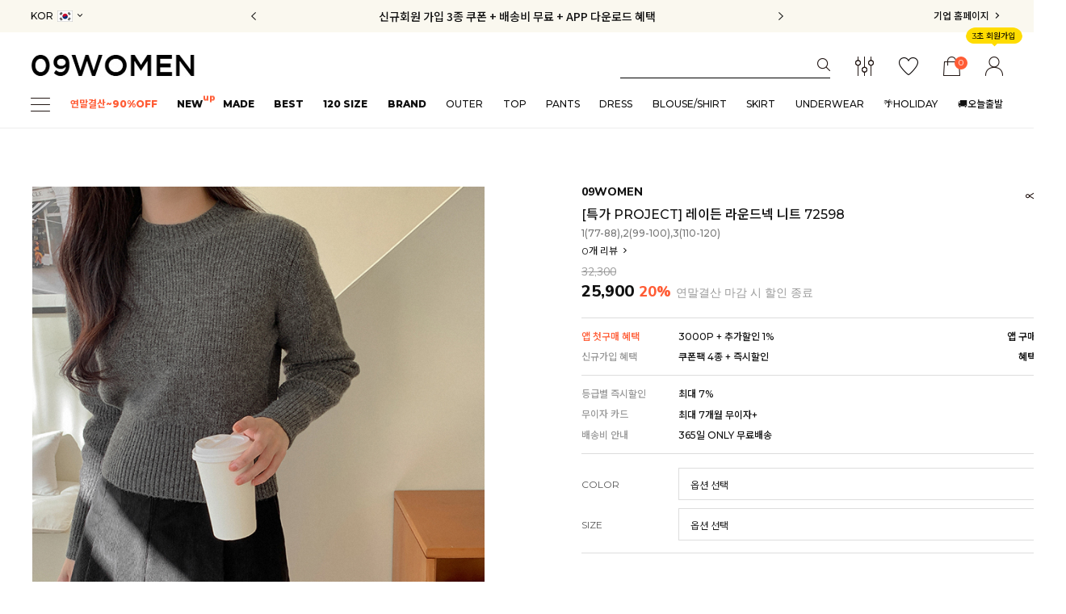

--- FILE ---
content_type: text/html; charset=UTF-8
request_url: https://09women.com/shop/shopdetail.html?branduid=2131616&search=&xcode=036&mcode=006&scode=002&GfDT=bml1W11BXQ%3D%3D
body_size: 62604
content:
<!DOCTYPE html PUBLIC "-//W3C//DTD HTML 4.01//EN" "http://www.w3.org/TR/html4/strict.dtd">
<html>
<head>
<meta http-equiv="CONTENT-TYPE" content="text/html;charset=UTF-8">
<link rel="shortcut icon" href="/shopimages/09women/favicon.ico" type="image/x-icon">
<link rel="apple-touch-icon-precomposed" href="/shopimages/09women/mobile_web_icon.png" />
<meta name="referrer" content="no-referrer-when-downgrade" />
<meta name="description" content="[PRODUCT_DETAIL]" />
<meta name="keywords" content="광덕산업, 탑, ★All category★ &gt; KNIT &gt; KNIT" />
<meta property="og:type" content="website" />
<meta property="og:title" content="09WOMEN - [특가 PROJECT] 레이든 라운드넥 니트 72598" />
<meta property="og:description" content="[PRODUCT_DETAIL]#공구우먼,#자체제작,#빅사이즈,#가을,#겨울,#신상,#라운드니트,#니트,#기본니트,#하찌니트,#베이직니트,#레이어드니트,#겨울니트,#컬러니트,#77,#88,#99,#100,#110,#120" />
<meta property="og:url" content="https://www.09women.com/shop/shopdetail.html?branduid=2131616&search=&xcode=036&mcode=006&scode=002&GfDT=bml1W11BXQ%3D%3D" />
<link rel="canonical" href="https://www.09women.com/shop/shopdetail.html?branduid=2131616">
<link rel="alternate" href="https://www.09women.com/m/product.html?branduid=2131616">
<script>
    var mtom_default_data = {
        login : "N",
        page_type : "shopdetail",
    };
  var _msTracker = window._msTracker = window._msTracker || [];
  _msTracker.push(['setRequestMethod', 'POST']);
  _msTracker.push(['setCustomDimension', 1, JSON.stringify(mtom_default_data)]);
  _msTracker.push(['trackPageView']);
  _msTracker.push(['enableLinkTracking']);
  (function() {
    var u="https://mk-log.makeshop.co.kr";
    _msTracker.push(['setTrackerUrl', u+'/analytics/events']);
    _msTracker.push(['setSiteId', 'mk-09women']);
    var d=document, g=d.createElement('script'), s=d.getElementsByTagName('script')[0];
    g.async=true; g.src=u+'/static/js/analytics.js'; s.parentNode.insertBefore(g,s);
  })();
</script>
<title>09WOMEN - [특가 PROJECT] 레이든 라운드넥 니트 72598</title>
<!-- 네이버 웹마스터 도구 -->
<meta name="naver-site-verification" content="4955467f587d0bdcceac0ac1c61cdee085e0016d" />

<link type="text/css" rel="stylesheet" href="/shopimages/09women/template/work/25148/common.css?r=1762975319" /><link href="https://fonts.googleapis.com/css2?family=Montserrat:wght@200;400;500;600;800&family=Noto+Sans+KR:wght@100;300;400;500;700;900&family=Nunito+Sans:wght@200;400;600;800&display=swap" rel="stylesheet">
<link href="/design/09women/2023_renew/plugin/xeicon/xeicon.min.css?r=202309" rel="stylesheet">


<!-- Mercury Tag Manager -->
<script mercuryx>
(function(w,d,siteId) {
  var g = d.createElement('script'), s = d.getElementsByTagName('script')[0]; 
  g.async = true; g.src = 'https://alog.mercuryx.ai/js/container_' + siteId + '.js'; 
  g.setAttribute('mercuryx', 'container');
  s.parentNode.insertBefore(g,s);
})(window, document, 'IyW1sc56'); 
</script>
    
<meta mercuryx name="google-site-verification" content="zlzWcKR2T00ajjRLaXzJyPPUsgEh9f2oZ-x5-SrAuA8" />
      


</head>
<script type="text/javascript" src="//wcs.naver.net/wcslog.js"></script>
<script type="text/javascript">
if (window.wcs) {
    if(!wcs_add) var wcs_add = {};
    wcs_add["wa"] = "s_265212fbc4ac";
    wcs.inflow('09women.com');
    wcs_do();
}
</script>

<body>
<script type="text/javascript" src="/js/jquery-1.7.2.min.js"></script><script type="text/javascript" src="/js/lazyload.min.js"></script>
<script type="text/javascript">
function getCookiefss(name) {
    lims = document.cookie;
    var index = lims.indexOf(name + "=");
    if (index == -1) {
        return null;
    }
    index = lims.indexOf("=", index) + 1; // first character
    var endstr = lims.indexOf(';', index);
    if (endstr == -1) {
        endstr = lims.length; // last character
    }
    return unescape(lims.substring(index, endstr));
}
</script><script type="text/javascript">
var MOBILE_USE = '';
var DESIGN_VIEW = 'PC';

if (DESIGN_VIEW == 'RW' && typeof changeNaviTitleText == 'undefined') {
    // 상단 타이틀 변경
    function changeNaviTitleText(newText) {
        const naviTitleElement = document.querySelector('.navi-title span');
        if (naviTitleElement) {
            naviTitleElement.textContent = newText;
        }
    }
}
</script><script type="text/javascript" src="/js/flash.js"></script>
<script type="text/javascript" src="/js/neodesign/rightbanner.js"></script>
<script type="text/javascript" src="/js/bookmark.js"></script>
<style type="text/css">

.MS_search_word { }

#comment_password {
    position: absolute;
    display: none;
    width: 300px;
    border: 2px solid #757575;
    padding: 7px;
    background: #FFF;
    z-index: 6;
}



</style>

<form name="allbasket" method="post" action="/shop/basket.html">
<input type="hidden" name="totalnum" value="" />
<input type="hidden" name="collbrandcode" />
<input type="hidden" name="xcode" value="036" />
<input type="hidden" name="mcode" value="006" />
<input type="hidden" name="typep" value="X" />
<input type="hidden" name="aramount" />
<input type="hidden" name="arspcode" />
<input type="hidden" name="arspcode2" />
<input type="hidden" name="optionindex" />
<input type="hidden" name="alluid" />
<input type="hidden" name="alloptiontype" />
<input type="hidden" name="aropts" />
<input type="hidden" name="checktype" />
<input type="hidden" name="ordertype" />
<input type="hidden" name="brandcode" value="036006002516" />
<input type="hidden" name="branduid" value="2131616" />
<input type="hidden" name="cart_free" value="" />
<input type="hidden" name="opt_type" value="PS" />
<input type="hidden" name="basket_use" value="Y" />

<input type="hidden" id="giveapresent" name="giveapresent" />

</form>

<!-- 신규파일첨부를 위한 폼 -->
<form name="attachform" method="post">
<input type="hidden" name="code" value="09women_review2.0" />
<input type="hidden" name="size" value="102400000" />
<input type="hidden" name="maxsize" value="" />
<input type="hidden" name="img_maxwidth" value="530" />
<input type="hidden" name="img_resize" value="Y" />
<input type="hidden" name="servername" value="special523" />
<input type="hidden" name="url" value="09women.com" />
<input type="hidden" name="org" value="09women" />
<input type="hidden" name="Btype" value="gallery" />
<input type="hidden" name="form_name" value="re_form" />
</form>

<script type="text/javascript">

var pre_ORBAS = 'A';
var pre_min_amount = '1';
var pre_product_uid = '';
var pre_product_name = '';
var pre_product_price = '';
var pre_option_type = '';
var pre_option_display_type = '';
var pre_optionJsonData = '';
var IS_LOGIN = 'false';
var is_bulk = 'N';
var bulk_arr_info = [];
var pre_min_add_amount = '1';
var pre_max_amount = '100000';

    var is_unify_opt = '1' ? true : false; 
    var pre_baskethidden = 'A';

var ORBAS = 'A';
var is_mobile_use = false;
var template_m_setid = 25149;
var shop_language = 'kor';
var exchange_rate = '';
var is_kakao_pixel_basket = 'N';
var display_addi_opt_name = '';

var baskethidden = 'A';


        var _is_package_basket = false;
        var _is_send_multi = false;
        var _is_nhn_basket = false;

var min_amount = '1';
var min_add_amount = '1';
var max_amount  = '2147483647';
var product_uid = '2131616';
var product_name = '[특가 PROJECT] 레이든 라운드넥 니트 72598';
var product_price = '25900';
var option_type = 'PS';
var option_display_type = 'EVERY';
var option_insert_mode = 'auto';
var is_dummy = false;
var is_exist = true;
var optionJsonData = {basic:{0:{0:{adminuser:'09women',uid:'2131616',opt_id:'1',opt_type:'SELECT',opt_name:'COLOR',opt_matrix:'1,2,3,4',opt_value:'크림,퍼플,챠콜,블랙',opt_price:'0,0,0,0',opt_add_info:'',opt_use:'Y',opt_mix:'Y',opt_mandatory:'Y',opt_max:'',opt_min:'',opt_oneclick:'N',sto_id:'1',opt_ids:'1,2',sto_type:'BASIC',sto_matrix:'1:1,2:1',opt_values:'크림,1(77-88)',sto_price:'0',sto_real_stock:'0',sto_unlimit:'N',sto_stop_use:'Y',sto_stop_stock:'0',sto_state:'SOLDOUT',sto_note:'',sto_image:'',sto_detail_image:'',sto_max_use:'N',sto_max:'',sto_min_use:'N',sto_min:'',pcode:'M2131616-00000000001'},1:{adminuser:'09women',uid:'2131616',opt_id:'1',opt_type:'SELECT',opt_name:'COLOR',opt_matrix:'1,2,3,4',opt_value:'크림,퍼플,챠콜,블랙',opt_price:'0,0,0,0',opt_add_info:'',opt_use:'Y',opt_mix:'Y',opt_mandatory:'Y',opt_max:'',opt_min:'',opt_oneclick:'N',sto_id:'2',opt_ids:'1,2',sto_type:'BASIC',sto_matrix:'1:1,2:2',opt_values:'크림,2(99-100)',sto_price:'0',sto_real_stock:'0',sto_unlimit:'N',sto_stop_use:'Y',sto_stop_stock:'0',sto_state:'SOLDOUT',sto_note:'',sto_image:'',sto_detail_image:'',sto_max_use:'N',sto_max:'',sto_min_use:'N',sto_min:'',pcode:'M2131616-00000000002'},2:{adminuser:'09women',uid:'2131616',opt_id:'1',opt_type:'SELECT',opt_name:'COLOR',opt_matrix:'1,2,3,4',opt_value:'크림,퍼플,챠콜,블랙',opt_price:'0,0,0,0',opt_add_info:'',opt_use:'Y',opt_mix:'Y',opt_mandatory:'Y',opt_max:'',opt_min:'',opt_oneclick:'N',sto_id:'3',opt_ids:'1,2',sto_type:'BASIC',sto_matrix:'1:1,2:3',opt_values:'크림,3(110-120)',sto_price:'0',sto_real_stock:'0',sto_unlimit:'N',sto_stop_use:'Y',sto_stop_stock:'0',sto_state:'SOLDOUT',sto_note:'',sto_image:'',sto_detail_image:'',sto_max_use:'N',sto_max:'',sto_min_use:'N',sto_min:'',pcode:'M2131616-00000000003'},3:{adminuser:'09women',uid:'2131616',opt_id:'1',opt_type:'SELECT',opt_name:'COLOR',opt_matrix:'1,2,3,4',opt_value:'크림,퍼플,챠콜,블랙',opt_price:'0,0,0,0',opt_add_info:'',opt_use:'Y',opt_mix:'Y',opt_mandatory:'Y',opt_max:'',opt_min:'',opt_oneclick:'N',sto_id:'4',opt_ids:'1,2',sto_type:'BASIC',sto_matrix:'1:2,2:1',opt_values:'퍼플,1(77-88)',sto_price:'0',sto_real_stock:'16',sto_unlimit:'N',sto_stop_use:'Y',sto_stop_stock:'0',sto_state:'SALE',sto_note:'',sto_image:'',sto_detail_image:'',sto_max_use:'N',sto_max:'',sto_min_use:'N',sto_min:'',pcode:'M2131616-00000000004'},4:{adminuser:'09women',uid:'2131616',opt_id:'1',opt_type:'SELECT',opt_name:'COLOR',opt_matrix:'1,2,3,4',opt_value:'크림,퍼플,챠콜,블랙',opt_price:'0,0,0,0',opt_add_info:'',opt_use:'Y',opt_mix:'Y',opt_mandatory:'Y',opt_max:'',opt_min:'',opt_oneclick:'N',sto_id:'5',opt_ids:'1,2',sto_type:'BASIC',sto_matrix:'1:2,2:2',opt_values:'퍼플,2(99-100)',sto_price:'0',sto_real_stock:'5',sto_unlimit:'N',sto_stop_use:'Y',sto_stop_stock:'0',sto_state:'SALE',sto_note:'',sto_image:'',sto_detail_image:'',sto_max_use:'N',sto_max:'',sto_min_use:'N',sto_min:'',pcode:'M2131616-00000000005'},5:{adminuser:'09women',uid:'2131616',opt_id:'1',opt_type:'SELECT',opt_name:'COLOR',opt_matrix:'1,2,3,4',opt_value:'크림,퍼플,챠콜,블랙',opt_price:'0,0,0,0',opt_add_info:'',opt_use:'Y',opt_mix:'Y',opt_mandatory:'Y',opt_max:'',opt_min:'',opt_oneclick:'N',sto_id:'6',opt_ids:'1,2',sto_type:'BASIC',sto_matrix:'1:2,2:3',opt_values:'퍼플,3(110-120)',sto_price:'0',sto_real_stock:'3',sto_unlimit:'N',sto_stop_use:'Y',sto_stop_stock:'0',sto_state:'SALE',sto_note:'',sto_image:'',sto_detail_image:'',sto_max_use:'N',sto_max:'',sto_min_use:'N',sto_min:'',pcode:'M2131616-00000000006'},6:{adminuser:'09women',uid:'2131616',opt_id:'1',opt_type:'SELECT',opt_name:'COLOR',opt_matrix:'1,2,3,4',opt_value:'크림,퍼플,챠콜,블랙',opt_price:'0,0,0,0',opt_add_info:'',opt_use:'Y',opt_mix:'Y',opt_mandatory:'Y',opt_max:'',opt_min:'',opt_oneclick:'N',sto_id:'7',opt_ids:'1,2',sto_type:'BASIC',sto_matrix:'1:3,2:1',opt_values:'챠콜,1(77-88)',sto_price:'0',sto_real_stock:'0',sto_unlimit:'N',sto_stop_use:'Y',sto_stop_stock:'0',sto_state:'SOLDOUT',sto_note:'',sto_image:'',sto_detail_image:'',sto_max_use:'N',sto_max:'',sto_min_use:'N',sto_min:'',pcode:'M2131616-00000000007'},7:{adminuser:'09women',uid:'2131616',opt_id:'1',opt_type:'SELECT',opt_name:'COLOR',opt_matrix:'1,2,3,4',opt_value:'크림,퍼플,챠콜,블랙',opt_price:'0,0,0,0',opt_add_info:'',opt_use:'Y',opt_mix:'Y',opt_mandatory:'Y',opt_max:'',opt_min:'',opt_oneclick:'N',sto_id:'8',opt_ids:'1,2',sto_type:'BASIC',sto_matrix:'1:3,2:2',opt_values:'챠콜,2(99-100)',sto_price:'0',sto_real_stock:'6',sto_unlimit:'N',sto_stop_use:'Y',sto_stop_stock:'0',sto_state:'SALE',sto_note:'',sto_image:'',sto_detail_image:'',sto_max_use:'N',sto_max:'',sto_min_use:'N',sto_min:'',pcode:'M2131616-00000000008'},8:{adminuser:'09women',uid:'2131616',opt_id:'1',opt_type:'SELECT',opt_name:'COLOR',opt_matrix:'1,2,3,4',opt_value:'크림,퍼플,챠콜,블랙',opt_price:'0,0,0,0',opt_add_info:'',opt_use:'Y',opt_mix:'Y',opt_mandatory:'Y',opt_max:'',opt_min:'',opt_oneclick:'N',sto_id:'9',opt_ids:'1,2',sto_type:'BASIC',sto_matrix:'1:3,2:3',opt_values:'챠콜,3(110-120)',sto_price:'0',sto_real_stock:'1',sto_unlimit:'N',sto_stop_use:'Y',sto_stop_stock:'0',sto_state:'SALE',sto_note:'',sto_image:'',sto_detail_image:'',sto_max_use:'N',sto_max:'',sto_min_use:'N',sto_min:'',pcode:'M2131616-00000000009'},9:{adminuser:'09women',uid:'2131616',opt_id:'1',opt_type:'SELECT',opt_name:'COLOR',opt_matrix:'1,2,3,4',opt_value:'크림,퍼플,챠콜,블랙',opt_price:'0,0,0,0',opt_add_info:'',opt_use:'Y',opt_mix:'Y',opt_mandatory:'Y',opt_max:'',opt_min:'',opt_oneclick:'N',sto_id:'10',opt_ids:'1,2',sto_type:'BASIC',sto_matrix:'1:4,2:1',opt_values:'블랙,1(77-88)',sto_price:'0',sto_real_stock:'0',sto_unlimit:'N',sto_stop_use:'Y',sto_stop_stock:'0',sto_state:'SOLDOUT',sto_note:'',sto_image:'',sto_detail_image:'',sto_max_use:'N',sto_max:'',sto_min_use:'N',sto_min:'',pcode:'M2131616-00000000010'},10:{adminuser:'09women',uid:'2131616',opt_id:'1',opt_type:'SELECT',opt_name:'COLOR',opt_matrix:'1,2,3,4',opt_value:'크림,퍼플,챠콜,블랙',opt_price:'0,0,0,0',opt_add_info:'',opt_use:'Y',opt_mix:'Y',opt_mandatory:'Y',opt_max:'',opt_min:'',opt_oneclick:'N',sto_id:'11',opt_ids:'1,2',sto_type:'BASIC',sto_matrix:'1:4,2:2',opt_values:'블랙,2(99-100)',sto_price:'0',sto_real_stock:'0',sto_unlimit:'N',sto_stop_use:'Y',sto_stop_stock:'0',sto_state:'SOLDOUT',sto_note:'',sto_image:'',sto_detail_image:'',sto_max_use:'N',sto_max:'',sto_min_use:'N',sto_min:'',pcode:'M2131616-00000000011'},11:{adminuser:'09women',uid:'2131616',opt_id:'1',opt_type:'SELECT',opt_name:'COLOR',opt_matrix:'1,2,3,4',opt_value:'크림,퍼플,챠콜,블랙',opt_price:'0,0,0,0',opt_add_info:'',opt_use:'Y',opt_mix:'Y',opt_mandatory:'Y',opt_max:'',opt_min:'',opt_oneclick:'N',sto_id:'12',opt_ids:'1,2',sto_type:'BASIC',sto_matrix:'1:4,2:3',opt_values:'블랙,3(110-120)',sto_price:'0',sto_real_stock:'0',sto_unlimit:'N',sto_stop_use:'Y',sto_stop_stock:'0',sto_state:'SOLDOUT',sto_note:'',sto_image:'',sto_detail_image:'',sto_max_use:'N',sto_max:'',sto_min_use:'N',sto_min:'',pcode:'M2131616-00000000012'}},1:{0:{adminuser:'09women',uid:'2131616',opt_id:'2',opt_type:'SELECT',opt_name:'SIZE',opt_matrix:'1,2,3',opt_value:'1(77-88),2(99-100),3(110-120)',opt_price:'0,0,0',opt_add_info:'',opt_use:'Y',opt_mix:'Y',opt_mandatory:'Y',opt_max:'',opt_min:'',opt_oneclick:'N',sto_id:'1',opt_ids:'1,2',sto_type:'BASIC',sto_matrix:'1:1,2:1',opt_values:'크림,1(77-88)',sto_price:'0',sto_real_stock:'0',sto_unlimit:'N',sto_stop_use:'Y',sto_stop_stock:'0',sto_state:'SOLDOUT',sto_note:'',sto_image:'',sto_detail_image:'',sto_max_use:'N',sto_max:'',sto_min_use:'N',sto_min:'',pcode:'M2131616-00000000001'},1:{adminuser:'09women',uid:'2131616',opt_id:'2',opt_type:'SELECT',opt_name:'SIZE',opt_matrix:'1,2,3',opt_value:'1(77-88),2(99-100),3(110-120)',opt_price:'0,0,0',opt_add_info:'',opt_use:'Y',opt_mix:'Y',opt_mandatory:'Y',opt_max:'',opt_min:'',opt_oneclick:'N',sto_id:'2',opt_ids:'1,2',sto_type:'BASIC',sto_matrix:'1:1,2:2',opt_values:'크림,2(99-100)',sto_price:'0',sto_real_stock:'0',sto_unlimit:'N',sto_stop_use:'Y',sto_stop_stock:'0',sto_state:'SOLDOUT',sto_note:'',sto_image:'',sto_detail_image:'',sto_max_use:'N',sto_max:'',sto_min_use:'N',sto_min:'',pcode:'M2131616-00000000002'},2:{adminuser:'09women',uid:'2131616',opt_id:'2',opt_type:'SELECT',opt_name:'SIZE',opt_matrix:'1,2,3',opt_value:'1(77-88),2(99-100),3(110-120)',opt_price:'0,0,0',opt_add_info:'',opt_use:'Y',opt_mix:'Y',opt_mandatory:'Y',opt_max:'',opt_min:'',opt_oneclick:'N',sto_id:'3',opt_ids:'1,2',sto_type:'BASIC',sto_matrix:'1:1,2:3',opt_values:'크림,3(110-120)',sto_price:'0',sto_real_stock:'0',sto_unlimit:'N',sto_stop_use:'Y',sto_stop_stock:'0',sto_state:'SOLDOUT',sto_note:'',sto_image:'',sto_detail_image:'',sto_max_use:'N',sto_max:'',sto_min_use:'N',sto_min:'',pcode:'M2131616-00000000003'},3:{adminuser:'09women',uid:'2131616',opt_id:'2',opt_type:'SELECT',opt_name:'SIZE',opt_matrix:'1,2,3',opt_value:'1(77-88),2(99-100),3(110-120)',opt_price:'0,0,0',opt_add_info:'',opt_use:'Y',opt_mix:'Y',opt_mandatory:'Y',opt_max:'',opt_min:'',opt_oneclick:'N',sto_id:'4',opt_ids:'1,2',sto_type:'BASIC',sto_matrix:'1:2,2:1',opt_values:'퍼플,1(77-88)',sto_price:'0',sto_real_stock:'16',sto_unlimit:'N',sto_stop_use:'Y',sto_stop_stock:'0',sto_state:'SALE',sto_note:'',sto_image:'',sto_detail_image:'',sto_max_use:'N',sto_max:'',sto_min_use:'N',sto_min:'',pcode:'M2131616-00000000004'},4:{adminuser:'09women',uid:'2131616',opt_id:'2',opt_type:'SELECT',opt_name:'SIZE',opt_matrix:'1,2,3',opt_value:'1(77-88),2(99-100),3(110-120)',opt_price:'0,0,0',opt_add_info:'',opt_use:'Y',opt_mix:'Y',opt_mandatory:'Y',opt_max:'',opt_min:'',opt_oneclick:'N',sto_id:'5',opt_ids:'1,2',sto_type:'BASIC',sto_matrix:'1:2,2:2',opt_values:'퍼플,2(99-100)',sto_price:'0',sto_real_stock:'5',sto_unlimit:'N',sto_stop_use:'Y',sto_stop_stock:'0',sto_state:'SALE',sto_note:'',sto_image:'',sto_detail_image:'',sto_max_use:'N',sto_max:'',sto_min_use:'N',sto_min:'',pcode:'M2131616-00000000005'},5:{adminuser:'09women',uid:'2131616',opt_id:'2',opt_type:'SELECT',opt_name:'SIZE',opt_matrix:'1,2,3',opt_value:'1(77-88),2(99-100),3(110-120)',opt_price:'0,0,0',opt_add_info:'',opt_use:'Y',opt_mix:'Y',opt_mandatory:'Y',opt_max:'',opt_min:'',opt_oneclick:'N',sto_id:'6',opt_ids:'1,2',sto_type:'BASIC',sto_matrix:'1:2,2:3',opt_values:'퍼플,3(110-120)',sto_price:'0',sto_real_stock:'3',sto_unlimit:'N',sto_stop_use:'Y',sto_stop_stock:'0',sto_state:'SALE',sto_note:'',sto_image:'',sto_detail_image:'',sto_max_use:'N',sto_max:'',sto_min_use:'N',sto_min:'',pcode:'M2131616-00000000006'},6:{adminuser:'09women',uid:'2131616',opt_id:'2',opt_type:'SELECT',opt_name:'SIZE',opt_matrix:'1,2,3',opt_value:'1(77-88),2(99-100),3(110-120)',opt_price:'0,0,0',opt_add_info:'',opt_use:'Y',opt_mix:'Y',opt_mandatory:'Y',opt_max:'',opt_min:'',opt_oneclick:'N',sto_id:'7',opt_ids:'1,2',sto_type:'BASIC',sto_matrix:'1:3,2:1',opt_values:'챠콜,1(77-88)',sto_price:'0',sto_real_stock:'0',sto_unlimit:'N',sto_stop_use:'Y',sto_stop_stock:'0',sto_state:'SOLDOUT',sto_note:'',sto_image:'',sto_detail_image:'',sto_max_use:'N',sto_max:'',sto_min_use:'N',sto_min:'',pcode:'M2131616-00000000007'},7:{adminuser:'09women',uid:'2131616',opt_id:'2',opt_type:'SELECT',opt_name:'SIZE',opt_matrix:'1,2,3',opt_value:'1(77-88),2(99-100),3(110-120)',opt_price:'0,0,0',opt_add_info:'',opt_use:'Y',opt_mix:'Y',opt_mandatory:'Y',opt_max:'',opt_min:'',opt_oneclick:'N',sto_id:'8',opt_ids:'1,2',sto_type:'BASIC',sto_matrix:'1:3,2:2',opt_values:'챠콜,2(99-100)',sto_price:'0',sto_real_stock:'6',sto_unlimit:'N',sto_stop_use:'Y',sto_stop_stock:'0',sto_state:'SALE',sto_note:'',sto_image:'',sto_detail_image:'',sto_max_use:'N',sto_max:'',sto_min_use:'N',sto_min:'',pcode:'M2131616-00000000008'},8:{adminuser:'09women',uid:'2131616',opt_id:'2',opt_type:'SELECT',opt_name:'SIZE',opt_matrix:'1,2,3',opt_value:'1(77-88),2(99-100),3(110-120)',opt_price:'0,0,0',opt_add_info:'',opt_use:'Y',opt_mix:'Y',opt_mandatory:'Y',opt_max:'',opt_min:'',opt_oneclick:'N',sto_id:'9',opt_ids:'1,2',sto_type:'BASIC',sto_matrix:'1:3,2:3',opt_values:'챠콜,3(110-120)',sto_price:'0',sto_real_stock:'1',sto_unlimit:'N',sto_stop_use:'Y',sto_stop_stock:'0',sto_state:'SALE',sto_note:'',sto_image:'',sto_detail_image:'',sto_max_use:'N',sto_max:'',sto_min_use:'N',sto_min:'',pcode:'M2131616-00000000009'},9:{adminuser:'09women',uid:'2131616',opt_id:'2',opt_type:'SELECT',opt_name:'SIZE',opt_matrix:'1,2,3',opt_value:'1(77-88),2(99-100),3(110-120)',opt_price:'0,0,0',opt_add_info:'',opt_use:'Y',opt_mix:'Y',opt_mandatory:'Y',opt_max:'',opt_min:'',opt_oneclick:'N',sto_id:'10',opt_ids:'1,2',sto_type:'BASIC',sto_matrix:'1:4,2:1',opt_values:'블랙,1(77-88)',sto_price:'0',sto_real_stock:'0',sto_unlimit:'N',sto_stop_use:'Y',sto_stop_stock:'0',sto_state:'SOLDOUT',sto_note:'',sto_image:'',sto_detail_image:'',sto_max_use:'N',sto_max:'',sto_min_use:'N',sto_min:'',pcode:'M2131616-00000000010'},10:{adminuser:'09women',uid:'2131616',opt_id:'2',opt_type:'SELECT',opt_name:'SIZE',opt_matrix:'1,2,3',opt_value:'1(77-88),2(99-100),3(110-120)',opt_price:'0,0,0',opt_add_info:'',opt_use:'Y',opt_mix:'Y',opt_mandatory:'Y',opt_max:'',opt_min:'',opt_oneclick:'N',sto_id:'11',opt_ids:'1,2',sto_type:'BASIC',sto_matrix:'1:4,2:2',opt_values:'블랙,2(99-100)',sto_price:'0',sto_real_stock:'0',sto_unlimit:'N',sto_stop_use:'Y',sto_stop_stock:'0',sto_state:'SOLDOUT',sto_note:'',sto_image:'',sto_detail_image:'',sto_max_use:'N',sto_max:'',sto_min_use:'N',sto_min:'',pcode:'M2131616-00000000011'},11:{adminuser:'09women',uid:'2131616',opt_id:'2',opt_type:'SELECT',opt_name:'SIZE',opt_matrix:'1,2,3',opt_value:'1(77-88),2(99-100),3(110-120)',opt_price:'0,0,0',opt_add_info:'',opt_use:'Y',opt_mix:'Y',opt_mandatory:'Y',opt_max:'',opt_min:'',opt_oneclick:'N',sto_id:'12',opt_ids:'1,2',sto_type:'BASIC',sto_matrix:'1:4,2:3',opt_values:'블랙,3(110-120)',sto_price:'0',sto_real_stock:'0',sto_unlimit:'N',sto_stop_use:'Y',sto_stop_stock:'0',sto_state:'SOLDOUT',sto_note:'',sto_image:'',sto_detail_image:'',sto_max_use:'N',sto_max:'',sto_min_use:'N',sto_min:'',pcode:'M2131616-00000000012'}}}};
var view_member_only_price = '';
var IS_LOGIN = 'false';
var option_stock_display = 'NO';
var option_note_display  = 'DISPLAY';
var baro_opt = 'Y';
var basketcnt = '0'; 
var is_extra_product = '';
var is_extra_product_custom = '';
var is_prd_group_sale = 'N';
var group_sale_type = '';
var group_sale_value = '';
var group_sale_cut = '';
var quantity_maxlength = '';
var is_bulk = 'N';
var bulk_arr_info = [];
var op_stock_limit_display = '';
var op_stock_count_display = '';
var bigin_use = 'false';
var _set_info_data = {
    'soldout_type' : '',
    'is_opt_restock' : 'N',
    'use_miniq' : ''
}
var is_rental_pay = 'N'; // 렌탈페이 구분변수
var is_vittz = 'N';       // 비츠 특별처리
var use_option_limit = 'N';
var design_view = 'PC';
var is_offik = 'N';
var exchange_type = 'KR';
var sub_title = '';

window.onload = function() {
    set_info_value(_set_info_data); // info 파라미터 추가시 해당함수 사용
}

function show_hide(target, idx, lock, level, code, num1, num2, hitplus, hits_plus, uid) {
    if (level == 'unlogin') {
        alert('해당 게시물은 로그인 하셔야 확인이 가능합니다.');
        return;
    }
    if (level == 'nogroup') {
        alert('해당 게시판을 보실 수 있는 권한이 없습니다.');
        return;
    }
    (function($) {
        $.each($('[id^=' + target + '_block]'), function() {
            if ($(this).attr('id') == (target + '_block' + idx)) {
                if ($(this).css('display') == 'block' || $(this).css('display') == 'table-row') {
                    $(this).css('display', 'none');
                } else {
                    if ($.browser.msie) {
                        if (Math.abs($.browser.version) > 9) {
                            $(this).css('display', 'table-row').focus();
                        } else {
                            $(this).css('display', 'block').focus();
                        }
                    } else {
                        $(this).css('display', (this.nodeName.toLowerCase() == 'tr') ? 'table-row' : 'block').focus();
                    }
                    // 비밀번호가 승인된글은 다시 가져오지 않기 위함
                    if ($(this).find('.' + target + '_content').html().length == 0) {
                        comment_load(target + '_comment', code, num1, num2, idx, hitplus, hits_plus, '', uid);
                    } else {
                        // 비밀번호가 승인된 글 선택시 조회수 증가
                        if (lock == 'Y' && $(this).find('.' + target + '_content').html().indexOf('_chkpasswd') < 0) {
                            lock = 'N';
                        } 
                        // 비밀글 조회수 증가 기능 추가로 comment_load 에서도 조회수 업데이트 함.
                        if (lock != 'Y') update_hits(target, code, num1, num2, idx, hitplus, hits_plus);
                    }

                                    // 스크롤을 해당 글 위치로 이동
                var _offset_top = $('#' + $(this).attr('id')).offset().top;
                $('html, body').animate({ scrollTop: (_offset_top > 100 ? _offset_top - 100 : _offset_top) + 'px' }, 500);
                }
            } else {
                $(this).hide();
                // 비밀번호가 승인된것은 유지 하기 위해 주석처리
                //$('.' + target + '_content').empty();
            }
        });
    })(jQuery);
};


function spam_view() {
    return;
}


// ajax 호출하여 클릭된 게시글의 Hit수를 증가후 증가된 hit수를 보여주도록한다.
// 08. 02. 27 add by jiyun
// 08. 11. 11 스크립트 이름 변경. ward
function update_hits(target, code, num1, num2, idx, hitplus, hits_plus) {
    (function($) {
        $.ajax({
            type: 'GET',
            url: "/shop/update_hits.html",
            dataType: 'html',
            data: {
                'code': code,
                'num1': num1,
                'num2': num2,
                'hitplus': hitplus,
                'hits_plus': hits_plus
            },
            success: function(cnt) {
                $('#' + target + '_showhits' + idx).text(cnt);
                return false;
            }
        });
    })(jQuery);
    return false;
}

// 잠금글을 해당 상품 상세 하단에서 확인 가능하도록 추가함
// 08. 01. 16 add by jysung
function chk_lock(target, code, num1, num2, passwdId, hitplus, hits_plus, uid) {
    (function($) {
        var passwd = $('#' + passwdId);
        if ($(passwd).val().length == 0) {
            alert('글 작성시 입력한 비밀번호를 입력해주세요.');
            $(passwd).focus();
            return false;
        }
        var idx = $('.' + target.replace('_comment', '_content')).index($('#' + passwdId).parents('.' + target.replace('_comment', '_content'))) + 1;
        comment_load(target, code, num1, num2, idx, hitplus, hits_plus, passwd, uid);

    })(jQuery);
    // 08. 11. 11 스크립트 이름 변경 ward
    //new passwd_checker(code, brand, uid, cuid, passwd, id);
}


function comment_load(target, code, num1, num2, idx, hitplus, hits_plus, passwd, uid) {
    (function($) {
        var _param = {
            'target': target,
            'code': code,
            'num1': num1,
            'num2': num2,
            'passwd': ($(passwd).val() || ''),
            'branduid' : uid
        };
        $.ajax({
            type: 'POST',
            url: '/shop/chkpasswd_brandqna.html',
            //dataType: 'json',
            dataType: 'html',
            data: _param,
            success: function(req) {
                if (req === 'FALSE') {
                    alert(' 비밀번호가 틀립니다.');
                    $(passwd).focus();
                } else {
                    // 비밀번호가 승인된것은 유지 하기 위해 주석처리
                    //$('.' + target.replace('_comment', '_content')).empty();
                    $('#' + target.replace('_comment', '_block' + idx)).find('.' + target.replace('_comment', '_content')).html(req);
                    if (req.indexOf('_chkpasswd') < 0) {
                        update_hits(target.replace('_comment', ''), code, num1, num2, idx, hitplus, hits_plus);
                    }
                }
                return false;
            }
        });
    })(jQuery);
}

function key_check(e, target, code, num1, num2, passwdId, hitplus, hits_plus) {
    var e = e || window.event;
    if (escape(e.keyCode) == 13) {
        chk_lock(target, code, num1, num2, passwdId, hitplus, hits_plus);
    }
}

</script>

<link type="text/css" rel="stylesheet" href="/shopimages/09women/template/work/25148/shopdetail.css?t=202512311535" />
<div id='blk_scroll_wings'><script type='text/javascript' src='/html/shopRbanner.html?param1=1' ></script></div>
<div id='cherrypicker_scroll'></div>

<!-- snap review script start contact mail : support@snapvi.co.kr -->
<style>
#prdReview .nodata {display:none;}
.snapreview_hidden {display:none;}
</style>
<!-- snap review end -->

<div id="wrap">
    
<link type="text/css" rel="stylesheet" href="/shopimages/09women/template/work/25148/header.1.css?t=202601090837" />
<meta name="user_id" content="" />

<meta mercuryx name="user_id" content="" />

<script src="/design/09women/2023_renew/plugin/swiper/mySwiper.js"></script>

<script src="//image.makeshop.co.kr/makeshop/d3/basic_simple/js/jquery.bxslider.min.js"></script>
<link rel="stylesheet" href="/images/d3/m_01/css/font-awesome.min.css" />

<!-- 해당 스크립트 삭제에 유의 부탁드리며, 스냅 솔루션의 스크립트입니다. -->
<!-- snaptag script contact mail: support@snapvi.co.kr -->

<script>
    (function (window, document, script, company, id) {
        namespace = ['script', 'args', 'getElementsByTagName', 'createElement', 'parentNode', 'insertBefore', 'snapcompany', '//push.snapfit.com/js', 'iframe', 'dataQueue', 'retryQueue'];
        window[namespace[9]] = window[namespace[9]] || [];
        window[namespace[10]] = window[namespace[10]] || [];
        var f = document.getElementsByTagName(script)[0],
            j = document.createElement(script), dl = company != 'snapcompany' ? '&layer=' + layer : '';
        j.async = true;
        j.src = 'https://push.snapfit.co.kr/js/snaptag.js?id='+id+'&dl=[base64]/2JgCpCu4w3i/cb2SbW8OoX';
        document.head.appendChild(j);
    })(window, document, 'script', 'snapcompany', 'MB-76');
</script>

<!-- snaptag end -->

<!-- 해당 스크립트 삭제에 유의 부탁드리며, 스냅 솔루션의 스크립트입니다. -->
<!-- start contact mail : support@snapvi.co.kr -->
<div id="spm_page_type" style="display:none" sync-env="normal" sf-solution="makeshop" sf-store="09women" sf-device="pc" sf-join-url=""></div>
<script>
const spm_k_common_install = { // makeshop 기본 (유동적으로 변경가능)
    "pc" : {
        "sf-join-url" : "/shop/idinfo.html",
        "/shop/member.html" : "sq_login_page",
        "/shop/confirm_login.html" : "sq_login_page",
        "/shop/qmember.html" : "sq_login_page",
        "/shop/idinfo.html" : "sq_join_page"
    }
}
</script>
<script type="text/javascript" src="//cdn.snapfit.co.kr/js/spm_k_common.js" charset="utf-8"></script>
<!-- snap common end -->

<!-- 다찾다 검색 파인더 -->
<div id="allfinder-layer" class="all-finder-layer">
    <div class="finder-body">
        <a href="#allfinder-layer" class="finder-close"><i class="xi-close-thin"></i></a>
        <div class="finder-tbl">
                            <form name="form_search_engine_finder" method="get" action="/shop/shopbrand.html" class="form_search_engine_finder">
                
                
                <input type="hidden" name="s_type" value="search_engine_finder" />
                <input type="hidden" name="sort" value="" />
                <input type="hidden" name="page" value="" />
                <input type="hidden" name="finder_type" value="custom" />                <table summary="카테고리, 굽높이, 컬러, 사이즈, 가격대, 상품명, 적용">
                    <caption>검색 목록</caption>
                    <colgroup>
                        <col style="width: 150px">
                        <col />
                    </colgroup>
                    <tbody>
                                            <tr>
                            <th>
                                <div class="txt-l">
                                    검색어                                      <!-- (레이어) 항목 설명 -->
                                    <div class="finder-comm-layer">
                                        <a href="javascript:;" class="finder-btn-close fa fa-close finder-layer-close"></a>
                                        <div class="finder-layer-tit">검색어</div>
                                        <div class="finder-layer-cnt">
                                                                                </div>
                                </div>
                                <!-- //(레이어) 항목 설명 -->
                                </div>
                            </th>
                            <td>
                                <div class="finder-search">
                                                                                        <label><input type="text" class="txt-input keyword smart_finder_auto_completion" name="keyword" value="" autocomplete="off" placeholder="입력하세요"></label>
            <div class="search-auto-complete-list"></div>                                                                    </div>
                            </td>
                        </tr>
                                                                    <tr>
                            <th>
                                <div class="txt-l">
                                    카테고리   <a href="#none" class="fa fa-plus category-toggle"></a>                                    <!-- (레이어) 항목 설명 -->
                                    <div class="finder-comm-layer">
                                        <a href="javascript:;" class="finder-btn-close fa fa-close finder-layer-close"></a>
                                        <div class="finder-layer-tit">카테고리</div>
                                        <div class="finder-layer-cnt">
                                                                                </div>
                                </div>
                                <!-- //(레이어) 항목 설명 -->
                                </div>
                            </th>
                            <td>
                                <div class="finder-category">
                                                                            <label><span class="finder-options finder-cate1 " data-cate-type="P" data-cate-code="037">NEW ITEM</span></label>                                                                            <label><span class="finder-options finder-cate1 " data-cate-type="Y" data-cate-code="038">made</span></label>                                                                            <label><span class="finder-options finder-cate1 " data-cate-type="Y" data-cate-code="044">outer</span></label>                                                                            <label><span class="finder-options finder-cate1 " data-cate-type="Y" data-cate-code="060">top</span></label>                                                                            <label><span class="finder-options finder-cate1 " data-cate-type="Y" data-cate-code="042">blouse</span></label>                                                                            <label><span class="finder-options finder-cate1 " data-cate-type="Y" data-cate-code="077">dress</span></label>                                                                            <label><span class="finder-options finder-cate1 " data-cate-type="Y" data-cate-code="031">pants</span></label>                                                                            <label><span class="finder-options finder-cate1 " data-cate-type="Y" data-cate-code="045">skirt</span></label>                                                                            <label><span class="finder-options finder-cate1 " data-cate-type="Y" data-cate-code="021">underwear</span></label>                                                                            <label><span class="finder-options finder-cate1 " data-cate-type="Y" data-cate-code="022">shoes</span></label>                                                                            <label><span class="finder-options finder-cate1 " data-cate-type="Y" data-cate-code="079">acc</span></label>                                                                    </div>
                            </td>
                        </tr>
                                                <tr class="finder-child-category">
                            <th><div class='txt-l'></div></th>
                            <td><div class='finder-category2'></div></td>
                        </tr>
                                                                    <tr>
                            <th>
                                <div class="txt-l">
                                    색상                                      <!-- (레이어) 항목 설명 -->
                                    <div class="finder-comm-layer">
                                        <a href="javascript:;" class="finder-btn-close fa fa-close finder-layer-close"></a>
                                        <div class="finder-layer-tit">색상</div>
                                        <div class="finder-layer-cnt">
                                                                                </div>
                                </div>
                                <!-- //(레이어) 항목 설명 -->
                                </div>
                            </th>
                            <td>
                                <div class="finder-color">
                                                                            <label><span class="finder-options  finder-option-color color-picker finder-option-color-black " data-key="3" data-value="1"><em>블랙</em><span class="fa fa-check"></span></span></label>                                                                            <label><span class="finder-options  finder-option-color color-picker finder-option-color-white " data-key="3" data-value="2"><em>화이트</em><span class="fa fa-check"></span></span></label>                                                                            <label><span class="finder-options  finder-option-color color-picker finder-option-color-gray " data-key="3" data-value="3"><em>그레이</em><span class="fa fa-check"></span></span></label>                                                                            <label><span class="finder-options  finder-option-color color-picker finder-option-color-beige " data-key="3" data-value="4"><em>베이지</em><span class="fa fa-check"></span></span></label>                                                                            <label><span class="finder-options  finder-option-color color-picker finder-option-color-brown " data-key="3" data-value="5"><em>브라운</em><span class="fa fa-check"></span></span></label>                                                                            <label><span class="finder-options  finder-option-color color-picker finder-option-color-navy " data-key="3" data-value="6"><em>네이비</em><span class="fa fa-check"></span></span></label>                                                                            <label><span class="finder-options  finder-option-color color-picker finder-option-color-blue " data-key="3" data-value="7"><em>블루</em><span class="fa fa-check"></span></span></label>                                                                            <label><span class="finder-options  finder-option-color color-picker finder-option-color-light-blue " data-key="3" data-value="8"><em>연블루</em><span class="fa fa-check"></span></span></label>                                                                            <label><span class="finder-options  finder-option-color color-picker finder-option-color-red " data-key="3" data-value="9"><em>레드</em><span class="fa fa-check"></span></span></label>                                                                            <label><span class="finder-options  finder-option-color color-picker finder-option-color-orange " data-key="3" data-value="10"><em>오렌지</em><span class="fa fa-check"></span></span></label>                                                                            <label><span class="finder-options  finder-option-color color-picker finder-option-color-yellow " data-key="3" data-value="11"><em>옐로우</em><span class="fa fa-check"></span></span></label>                                                                            <label><span class="finder-options  finder-option-color color-picker finder-option-color-pink " data-key="3" data-value="12"><em>핑크</em><span class="fa fa-check"></span></span></label>                                                                            <label><span class="finder-options  finder-option-color color-picker finder-option-color-purple " data-key="3" data-value="13"><em>퍼플</em><span class="fa fa-check"></span></span></label>                                                                            <label><span class="finder-options  finder-option-color color-picker finder-option-color-jaju " data-key="3" data-value="14"><em>자주</em><span class="fa fa-check"></span></span></label>                                                                            <label><span class="finder-options  finder-option-color color-picker finder-option-color-khaki " data-key="3" data-value="15"><em>카키</em><span class="fa fa-check"></span></span></label>                                                                            <label><span class="finder-options  finder-option-color color-picker finder-option-color-green " data-key="3" data-value="16"><em>그린</em><span class="fa fa-check"></span></span></label>                                                                            <label><span class="finder-options  finder-option-color color-picker finder-option-color-light-green " data-key="3" data-value="17"><em>연그린</em><span class="fa fa-check"></span></span></label>                                                                    </div>
                            </td>
                        </tr>
                                                                    <tr>
                            <th>
                                <div class="txt-l">
                                    상의 추천사이즈                                      <!-- (레이어) 항목 설명 -->
                                    <div class="finder-comm-layer">
                                        <a href="javascript:;" class="finder-btn-close fa fa-close finder-layer-close"></a>
                                        <div class="finder-layer-tit">상의 추천사이즈</div>
                                        <div class="finder-layer-cnt">
                                                                                </div>
                                </div>
                                <!-- //(레이어) 항목 설명 -->
                                </div>
                            </th>
                            <td>
                                <div class="">
                                                                            <label><span class="finder-options   " data-key="4" data-value="18">#77</span></label>                                                                            <label><span class="finder-options   " data-key="4" data-value="19">#88</span></label>                                                                            <label><span class="finder-options   " data-key="4" data-value="20">#99</span></label>                                                                            <label><span class="finder-options   " data-key="4" data-value="21">#100</span></label>                                                                            <label><span class="finder-options   " data-key="4" data-value="22">#110</span></label>                                                                            <label><span class="finder-options   " data-key="4" data-value="23">#120</span></label>                                                                            <label><span class="finder-options   " data-key="4" data-value="24">#66</span></label>                                                                            <label><span class="finder-options   " data-key="4" data-value="25">#55</span></label>                                                                    </div>
                            </td>
                        </tr>
                                                                    <tr>
                            <th>
                                <div class="txt-l">
                                    하의 추천사이즈                                      <!-- (레이어) 항목 설명 -->
                                    <div class="finder-comm-layer">
                                        <a href="javascript:;" class="finder-btn-close fa fa-close finder-layer-close"></a>
                                        <div class="finder-layer-tit">하의 추천사이즈</div>
                                        <div class="finder-layer-cnt">
                                                                                </div>
                                </div>
                                <!-- //(레이어) 항목 설명 -->
                                </div>
                            </th>
                            <td>
                                <div class="">
                                                                            <label><span class="finder-options   " data-key="5" data-value="26">#30</span></label>                                                                            <label><span class="finder-options   " data-key="5" data-value="27">#32</span></label>                                                                            <label><span class="finder-options   " data-key="5" data-value="28">#34</span></label>                                                                            <label><span class="finder-options   " data-key="5" data-value="29">#36</span></label>                                                                            <label><span class="finder-options   " data-key="5" data-value="30">#38</span></label>                                                                            <label><span class="finder-options   " data-key="5" data-value="31">#29</span></label>                                                                            <label><span class="finder-options   " data-key="5" data-value="32">#28</span></label>                                                                            <label><span class="finder-options   " data-key="5" data-value="33">#27</span></label>                                                                            <label><span class="finder-options   " data-key="5" data-value="34">#26</span></label>                                                                            <label><span class="finder-options   " data-key="5" data-value="35">#25</span></label>                                                                    </div>
                            </td>
                        </tr>
                                                                    <tr>
                            <th>
                                <div class="txt-l">
                                    가격                                      <!-- (레이어) 항목 설명 -->
                                    <div class="finder-comm-layer">
                                        <a href="javascript:;" class="finder-btn-close fa fa-close finder-layer-close"></a>
                                        <div class="finder-layer-tit">가격</div>
                                        <div class="finder-layer-cnt">
                                                                                </div>
                                </div>
                                <!-- //(레이어) 항목 설명 -->
                                </div>
                            </th>
                            <td>
                                <div class="finder-price">
                                                                            <label><span class='finder-options finder-price-between' data-min='10000' data-max='30000'>10,000원 ~ 30,000원</span></label>                                                                            <label><span class='finder-options finder-price-between' data-min='30000' data-max='50000'>30,000원 ~ 50,000원</span></label>                                                                            <label><span class='finder-options finder-price-between' data-min='50000'>50,000원이상</span></label>                                                                            <label><span class='finder-options finder-price-between' data-min='1000' data-max='10000'>1,000원 ~ 10,000원</span></label>                                                                            <div class="finder-price-input"><label><input type="text" class="txt-input input_min_price" name="money1" value=""/> 원</label> ~ <label><input type="text" class="txt-input input_max_price" name="money2" value=""/> 원</label></div>                                                                    </div>
                            </td>
                        </tr>
                                                                    <tr>
                            <th>
                                <div class="txt-l">
                                    신발 사이즈                                      <!-- (레이어) 항목 설명 -->
                                    <div class="finder-comm-layer">
                                        <a href="javascript:;" class="finder-btn-close fa fa-close finder-layer-close"></a>
                                        <div class="finder-layer-tit">신발 사이즈</div>
                                        <div class="finder-layer-cnt">
                                                                                </div>
                                </div>
                                <!-- //(레이어) 항목 설명 -->
                                </div>
                            </th>
                            <td>
                                <div class="">
                                                                            <label><span class="finder-options   " data-key="7" data-value="40">235mm 이하</span></label>                                                                            <label><span class="finder-options   " data-key="7" data-value="41">240mm</span></label>                                                                            <label><span class="finder-options   " data-key="7" data-value="42">245mm</span></label>                                                                            <label><span class="finder-options   " data-key="7" data-value="43">250mm</span></label>                                                                            <label><span class="finder-options   " data-key="7" data-value="44">255mm</span></label>                                                                            <label><span class="finder-options   " data-key="7" data-value="45">260mm</span></label>                                                                            <label><span class="finder-options   " data-key="7" data-value="46">265mm</span></label>                                                                            <label><span class="finder-options   " data-key="7" data-value="47">270mm 이상</span></label>                                                                    </div>
                            </td>
                        </tr>
                                                                    <tr>
                            <th><div class="txt-l">적용</div></th>
                            <td>
                                <span class="finder-search-data"></span>
                            </td>
                        </tr>
                    </tbody>
                </table>
                <div class="finder-btn-c">
                    <a href="#none" class="reset">초기화</a>
                    <button type="submit">
                        <i class="xi-search"></i><span class="finder-count-toggle"><span class="finder-count"></span>개</span> 상품검색
                    </button>
                </div><!-- .finder-btn-c -->
            </form>        </div><!-- .finder-tbl -->
    </div><!-- .finder-body -->
</div><!-- #allfinder-layer -->
<!-- 다찾다 검색 파인더 -->
<!-- 상단 시작 -->

<!-- snap common script contact mail : support@snapvi.co.kr -->
<span id = 'solutiontype' style='display:none;'>makeshop</span>
<span id='sfsnapfit_store_id' style='display:none'>09women</span>
<div><input id="sf_draw_type" type="hidden" value="pc"><input id="sf_store_name" type = 'hidden' value = '09women'></div>

 
<!-- snap common end -->

<div id="header">
    <div class="headerTnb">
        <div class="box">
            <div class="tnbLeft">
                <a href="#none">KOR <img src="/design/09women/2023_renew/pc/newIcons/kor-ico.png"> <i class="xi-angle-down-min"></i></a>
                <div id="langPop">
                    <ul class="">
                        <li><a href="https://www.dbdb.tv/us/home" target="_blank">English</a></li>
                        <li><a href="https://www.dbdb.tv/jp/home" target="_blank">日本語</a></li>
                        <li><a href="https://www.dbdb.tv/tw/home" target="_blank">繁體中文</a></li>
                    </ul>
                </div>
            </div>



            <!-- 상단 롤링배너 -->
            <div class="tnbCenter"><div class="swiper"><ul class="swiper-wrapper"><li class="swiper-slide"><a href="/board/board.html?code=09women_image8&type=v&num1=999652&num2=00000&lock=N">&#52572;&#45824;70% + &#44636;&#51677; 90% &#53945;&#44032;&#44620;&#51648;! 2025&#45380; &#50672;&#47568;&#44208;&#49328;&#49464;&#51068;</a></li><li class="swiper-slide"><a href="/board/board.html?code=09women_image8&type=v&num1=999656&num2=00000&lock=">&#51648;&#44552;&#48512;&#53552; &#44277;&#44396;&#50864;&#47676;&#51008; ONLY &#47924;&#47308;&#48176;&#49569;&#10024;</a></li><li class="swiper-slide"><a href="/board/board.html?code=09women_board11&type=v&num1=999786&num2=00000&lock=&flag=notice">&#49888;&#44508;&#54924;&#50896; &#44032;&#51077; 3&#51333; &#53216;&#54256; + &#48176;&#49569;&#48708; &#47924;&#47308; + APP &#45796;&#50868;&#47196;&#46300; &#54812;&#53469;</a></li></ul><div class="swiper-button-next"><i class="xi-angle-right"></i></div><div class="swiper-button-prev"><i class="xi-angle-left"></i></div></div></div>            <!-- //상단 롤링배너 -->



            <div class="tnbRight">
               <a href="https://www.09women.net">기업 홈페이지 <i class="xi-angle-right-min"></i></a>
            </div>
        </div>
    </div><!-- //headerTnb -->
    
    <div class="headerTop">
        <h1 class="tlogo"><a href="/index.html"><img src="/design/09women/img/main/logo_25ss.png" alt="LOGO" /></a></h1>
        <div class="headerTopRight">
            <div class="searchArea">
                <div class="search">
                    <form action="/shop/shopbrand.html" method="post" name="search">                        <fieldset>
                            <legend>상품 검색 폼</legend>
                            <input name="search" onkeydown="CheckKey_search();" value=""  class="MS_search_word" />                            <a href="javascript:prev_search();search_submit();" class="btn"><img src="/design/09women/2023_renew/pc/newIcons/ico-src.png"></a>
                        </fieldset>
                    </form>                    <div class="searchDetailBox">
                        <a class="xbtn" href="#none"><img src="/design/09women/2023_renew/pc/newIcons/src_close.png"></a>
                        <div class="box01">
                            <h2>인기검색어</h2>
                            <div class="keyWrap">
                                <ul><li><a href="/shop/shopbrand.html?search=&prize1=&#54056;&#46377;" class="top"><em>1</em><b>&#54056;&#46377;</b></a></li><li><a href="/shop/shopbrand.html?search=&prize1=&#51312;&#45180;" class="top"><em>2</em><b>&#51312;&#45180;</b></a></li><li><a href="/shop/shopbrand.html?type=N&xcode=044&mcode=002" class="top"><em>3</em><b>&#53076;&#53944;</b></a></li><li><a href="/shop/shopbrand.html?search=&prize1=&#44592;&#47784;" class="top"><em>4</em><b>&#44592;&#47784;</b></a></li><li><a href="/shop/shopbrand.html?search=&prize1=&#47112;&#44613;&#49828;" class="top"><em>5</em><b>&#47112;&#44613;&#49828;</b></a></li></ul><ul><li><a href="/shop/shopbrand.html?type=N&xcode=060&mcode=008" class="top"><em>6</em><b>&#47592;&#53804;&#47592;</b></a></li><li><a href="/shop/shopbrand.html?search=&prize1=&#49464;&#53944;" class="top"><em>7</em><b>&#49464;&#53944;&#53944;</b></a></li><li><a href="/shop/shopbrand.html?xcode=060&mcode=005&type=Y" class="top"><em>8</em><b>&#45768;&#53944;</b></a></li><li><a href="/shop/shopbrand.html?xcode=044&mcode=005&type=Y" class="top"><em>9</em><b>&#44032;&#46356;&#44148;</b></a></li><li><a href="/shop/shopbrand.html?search=&prize1=&#54980;&#46300;&#54000;" class="top"><em>10</em><b>&#54980;&#46300;&#54000;</b></a></li></ul>                            </div>
                        </div>
                        <div class="box02">
                            <h2>스타일 검색</h2>
                             <p><a href="/shop/shopbrand.html?type=Y&xcode=078">#&#50672;&#47568;&#44208;&#49328;~70%OFF</a><a href="/shop/shopbrand.html?xcode=103&type=Y">#&#44592;&#47784;&amp;&#54540;&#47532;&#49828;</a><a href="/shop/shopbrand.html?xcode=028&type=Y">#&#44200;&#50872;&#50500;&#50864;&#53552;</a><a href="/shop/shopbrand.html?xcode=002&type=Y">#&#54252;&#44540;&#45768;&#53944;</a></p>                        </div>

                        <div class="box03 ico-finder" >
                            <p class="tit">SMART SEARCH</p>
                            <p class="txt">내가 찾고 싶은 옵션으로 검색하기</p>
                            <img src="/design/09women/2023_renew/pc/newIcons/src_src.png">
                        </div>
                    </div>
                    
                </div>
                <div class="search-auto-complete-list"></div>
            </div><!-- //searchArea -->
            
            
            <div class="gnbIcons">
                <ul>
                    <li class="ico-finder" id="allfinder-ctr"><a href="javascript:;"><img src="/design/09women/2023_renew/pc/newIcons/ico-finder.png"></a></li>                    
                    <li class="ico-wish"><a href="/shop/mypage.html?mypage_type=mywishlist"><img src="/design/09women/2023_renew/pc/newIcons/ico-wish.png"></a></li>
                    <li class="ico-cart"><a href="/shop/basket.html"><span id="user_basket_quantity" class="user_basket_quantity"></span><img src="/design/09women/2023_renew/pc/newIcons/ico-cart.png"></a></li>
                    <li class="ico-mp"> 
                        <p class="bubble"><span>3초 회원가입</span></p>                        <a href="/shop/member.html?type=mynewmain"><img src="/design/09women/2023_renew/pc/newIcons/ico-mp.png"/></a>
                        <div id="mp_pop">
                            <ul class="sub">                     
                                                                <li><a href="/shop/member.html?type=login">로그인</a></li>
                                <li><a href="https://www.09women.com/shop/idinfo.html?type=new&mem_type=person&first=">회원가입</a></li>
                                                                <li><a href="/shop/member.html?type=mynewmain">마이페이지</a></li>
                            </ul>
                        </div>
                    </li>
                </ul>
            </div>
        </div>
    </div><!-- //headerTop -->
    <div class="headerGnb">
        <div class="gnbInner">
            <ul>           
                <li class="first"><a href="#none" class="ham"></a></li>


                     
                     
                     
                     <!--<li class="rollingMenu">
                         <a href="/shop/shopbrand.html?xcode=088&type=Y&gf_ref=Yz1PMHd0bk0" style="font-weight:600 !important;">
                             <span>MID SALE&#129505;</span>
                             <span style="display:block; padding-top:16px;"><font color="#ff5c35">90% 할인</font></span>
                         </a>
                     </li>-->
                     
                     
                     
                     
                 <li><a href="javascript:void(0)"><b><font color="#ff5c35">연말결산~90%OFF</font></b></a></font>
                    <ul class="sub">
                        <li><a style="font-weight:800;" href="/shop/shopbrand.html?type=Y&xcode=078">ALL</a></li>
                        <li><a href="/shop/shopbrand.html?type=N&xcode=078&mcode=001">10%</a></li>
                        <li><a href="/shop/shopbrand.html?type=N&xcode=078&mcode=002">20%</a></li>
                        <li><a href="/shop/shopbrand.html?type=N&xcode=078&mcode=003">30%</a></li>  
                        <li><a href="/shop/shopbrand.html?type=N&xcode=078&mcode=004">40%</a></li>  
                        <li><a href="/shop/shopbrand.html?type=N&xcode=078&mcode=005">50%</a></li>  
                        <li><a href="/shop/shopbrand.html?type=N&xcode=078&mcode=006">70%</a></li>  
                        <li><a href="/shop/shopbrand.html?type=N&xcode=078&mcode=007">90%</a></li>    
                    </ul>
                </li> 
                
                
                
                     
             <!-- <li><a href="javascript:void(0)"><b><font color="#ff5c35">09DAY~39%</font></b></a></font>
                    <ul class="sub">
                        <li><a style="font-weight:800;" href="/shop/shopbrand.html?xcode=038">ALL</a></li>
                        <li><a href="/shop/shopbrand.html?xcode=038&mcode=015&type=Y">19%</a></li>
                        <li><a href="/shop/shopbrand.html?xcode=038&mcode=016&type=Y">29%</a></li>
                        <li><a href="/shop/shopbrand.html?xcode=038&mcode=017&type=Y">39%</a></li>  
                        <li><a href="/shop/shopbrand.html?xcode=038&type=Y&mcode=001">OUTER</a></li>
                        <li><a href="/shop/shopbrand.html?xcode=038&type=Y&mcode=002">TOP</a></li>
                        <li><a href="/shop/shopbrand.html?xcode=038&type=Y&mcode=003">PANTS</a></li>
                        <li><a href="/shop/shopbrand.html?xcode=038&type=Y&mcode=004">DRESS</a></li>
                        <li><a href="/shop/shopbrand.html?xcode=038&type=Y&mcode=007">BLOUSE/SHIRT</a></li>
                        <li><a href="/shop/shopbrand.html?xcode=038&type=Y&mcode=008">KNIT</a></li>
                        <li><a href="/shop/shopbrand.html?xcode=038&type=Y&mcode=009">SKIRT</a></li>
                        <li><a href="/shop/shopbrand.html?xcode=038&type=Y&mcode=012">SHOES</a></li>
                        <li><a href="/shop/shopbrand.html?xcode=038&mcode=013&type=Y">ETC</a></li>
                        <li><a href="/shop/shopbrand.html?xcode=038&mcode=014&type=Y">WENEED</a></li>  
                        <li><a href="/shop/shopbrand.html?xcode=038&type=Y&mcode=010">ACTIRABLE</a></li>
                        <li><a href="/shop/shopbrand.html?xcode=038&type=Y&mcode=011">ZEROFIT</a></li>
                        <li><a href="/shop/shopbrand.html?xcode=021&type=Y">ZEROLINE</a></li>
                        <li><a href="/shop/shopbrand.html?xcode=038&type=Y&mcode=006">특가 PROJECT</a></li> 

                    </ul>
                </li>-->
                

              
        
                 <li><a href="/shop/shopbrand.html?xcode=037"><b>NEW</b></a><span class="txt_deco">up</span></li>
                 
          
                 <li><a href="javascript:void(0)"><b>MADE</b></a></font>
                    <ul class="sub">
                        <li><a style="font-weight:800;" href="/shop/shopbrand.html?xcode=038">ALL</a></li>
                        <li><a href="/shop/shopbrand.html?xcode=038&type=Y&mcode=001">OUTER</a></li>
                        <li><a href="/shop/shopbrand.html?xcode=038&type=Y&mcode=002">TOP</a></li>
                        <li><a href="/shop/shopbrand.html?xcode=038&type=Y&mcode=003">PANTS</a></li>
                        <li><a href="/shop/shopbrand.html?xcode=038&type=Y&mcode=004">DRESS</a></li>
                        <li><a href="/shop/shopbrand.html?xcode=038&type=Y&mcode=007">BLOUSE/SHIRT</a></li>
                        <li><a href="/shop/shopbrand.html?xcode=038&type=Y&mcode=008">KNIT</a></li>
                        <li><a href="/shop/shopbrand.html?xcode=038&type=Y&mcode=009">SKIRT</a></li>
                        <li><a href="/shop/shopbrand.html?xcode=038&type=Y&mcode=012">SHOES</a></li>
                        <li><a href="/shop/shopbrand.html?xcode=038&mcode=013&type=Y">ETC</a></li>
                        <li><a href="/shop/shopbrand.html?xcode=038&mcode=014&type=Y">WENEED</a></li>  
                        <li><a href="/shop/shopbrand.html?xcode=038&type=Y&mcode=010">ACTIRABLE</a></li>
                        <li><a href="/shop/shopbrand.html?xcode=038&type=Y&mcode=011">ZEROFIT</a></li>
                        <li><a href="/shop/shopbrand.html?xcode=021&type=Y">ZEROLINE</a></li>
                        <li><a href="/shop/shopbrand.html?xcode=038&type=Y&mcode=006">특가 PROJECT</a></li> 

                    </ul>
                </li> 


                <li><a href="/shop/bestseller.html?xcode=BEST"><b>BEST</b></a></li>
                
                <li><a href="/shop/shopbrand.html?xcode=048&type=Y" style="font-weight:600 !important;"><b>120 SIZE</b></a></li>
       

           
                <!-- <li><a href="/shop/shopbrand.html?xcode=033"><b>특가PROJECT</b></a></li> -->
                 
       

               <li>
                    <a href="javascript:void(0)"><b>BRAND</b></a>
                    <ul class="sub">
                       <li><a href="/shop/shopbrand.html?xcode=054&type=Y">WENEED</a></li>  
                        <li><a href="/shop/shopbrand.html?xcode=016&type=Y">ACTIRABLE</a></li>
                        <li><a href="/shop/shopbrand.html?xcode=024&type=Y">ZEROFIT</a></li>
                        <li><a href="/shop/shopbrand.html?xcode=073&type=Y">ZEROLINE</a></li>
                       <!-- <li><a href="/shop/shopbrand.html?xcode=017&type=Y">DMITRY</a></li>-->
                    </ul>  
                </li>                    
            
                
                
                     <li>
                    <a href="javascript:void(0)">OUTER</a>
                                        <ul class="sub">   
                        <li><a style="font-weight:800;" href="/shop/shopbrand.html?xcode=044&type=Y">ALL</a></li>
                                            </ul>  
                                        <ul class="sub">   
                        <li><a style="font-weight:800;" href="/shop/shopbrand.html?xcode=044&type=Y">ALL</a></li>
                                            </ul>  
                                        <ul class="sub">   
                        <li><a style="font-weight:800;" href="/shop/shopbrand.html?xcode=044&type=Y">ALL</a></li>
                                            </ul>  
                                        <ul class="sub">   
                        <li><a style="font-weight:800;" href="/shop/shopbrand.html?xcode=044&type=Y">ALL</a></li>
                                            </ul>  
                                        <ul class="sub">   
                        <li><a style="font-weight:800;" href="/shop/shopbrand.html?xcode=044&type=Y">ALL</a></li>
                                            </ul>  
                                        <ul class="sub">   
                        <li><a style="font-weight:800;" href="/shop/shopbrand.html?xcode=044&type=Y">ALL</a></li>
                                            </ul>  
                                        <ul class="sub">   
                        <li><a style="font-weight:800;" href="/shop/shopbrand.html?xcode=044&type=Y">ALL</a></li>
                                                           
                        <li><a href="/shop/shopbrand.html?type=N&xcode=044&mcode=001">JACKET</a></li>
                                   
                        <li><a href="/shop/shopbrand.html?type=N&xcode=044&mcode=003">JUMPER/ZIP-UP</a></li>
                                   
                        <li><a href="/shop/shopbrand.html?type=N&xcode=044&mcode=005">CARDIGAN</a></li>
                                   
                        <li><a href="/shop/shopbrand.html?type=N&xcode=044&mcode=004">VEST</a></li>
                                   
                        <li><a href="/shop/shopbrand.html?type=N&xcode=044&mcode=002">COAT</a></li>
                                   
                        <li><a href="/shop/shopbrand.html?type=N&xcode=044&mcode=007">HANDMADE</a></li>
                                   
                        <li><a href="/shop/shopbrand.html?type=N&xcode=044&mcode=006">PADDING</a></li>
                                                                    </ul>  
                                        <ul class="sub">   
                        <li><a style="font-weight:800;" href="/shop/shopbrand.html?xcode=044&type=Y">ALL</a></li>
                                            </ul>  
                                        <ul class="sub">   
                        <li><a style="font-weight:800;" href="/shop/shopbrand.html?xcode=044&type=Y">ALL</a></li>
                                            </ul>  
                                        <ul class="sub">   
                        <li><a style="font-weight:800;" href="/shop/shopbrand.html?xcode=044&type=Y">ALL</a></li>
                                            </ul>  
                                        <ul class="sub">   
                        <li><a style="font-weight:800;" href="/shop/shopbrand.html?xcode=044&type=Y">ALL</a></li>
                                            </ul>  
                                        <ul class="sub">   
                        <li><a style="font-weight:800;" href="/shop/shopbrand.html?xcode=044&type=Y">ALL</a></li>
                                            </ul>  
                                        <ul class="sub">   
                        <li><a style="font-weight:800;" href="/shop/shopbrand.html?xcode=044&type=Y">ALL</a></li>
                                            </ul>  
                                        <ul class="sub">   
                        <li><a style="font-weight:800;" href="/shop/shopbrand.html?xcode=044&type=Y">ALL</a></li>
                                            </ul>  
                                        <ul class="sub">   
                        <li><a style="font-weight:800;" href="/shop/shopbrand.html?xcode=044&type=Y">ALL</a></li>
                                            </ul>  
                                        <ul class="sub">   
                        <li><a style="font-weight:800;" href="/shop/shopbrand.html?xcode=044&type=Y">ALL</a></li>
                                            </ul>  
                                        <ul class="sub">   
                        <li><a style="font-weight:800;" href="/shop/shopbrand.html?xcode=044&type=Y">ALL</a></li>
                                            </ul>  
                                        <ul class="sub">   
                        <li><a style="font-weight:800;" href="/shop/shopbrand.html?xcode=044&type=Y">ALL</a></li>
                                            </ul>  
                                        <ul class="sub">   
                        <li><a style="font-weight:800;" href="/shop/shopbrand.html?xcode=044&type=Y">ALL</a></li>
                                            </ul>  
                                        <ul class="sub">   
                        <li><a style="font-weight:800;" href="/shop/shopbrand.html?xcode=044&type=Y">ALL</a></li>
                                            </ul>  
                                        <ul class="sub">   
                        <li><a style="font-weight:800;" href="/shop/shopbrand.html?xcode=044&type=Y">ALL</a></li>
                                            </ul>  
                                        <ul class="sub">   
                        <li><a style="font-weight:800;" href="/shop/shopbrand.html?xcode=044&type=Y">ALL</a></li>
                                            </ul>  
                                        <ul class="sub">   
                        <li><a style="font-weight:800;" href="/shop/shopbrand.html?xcode=044&type=Y">ALL</a></li>
                                            </ul>  
                                        <ul class="sub">   
                        <li><a style="font-weight:800;" href="/shop/shopbrand.html?xcode=044&type=Y">ALL</a></li>
                                            </ul>  
                                        <ul class="sub">   
                        <li><a style="font-weight:800;" href="/shop/shopbrand.html?xcode=044&type=Y">ALL</a></li>
                                            </ul>  
                                        <ul class="sub">   
                        <li><a style="font-weight:800;" href="/shop/shopbrand.html?xcode=044&type=Y">ALL</a></li>
                                            </ul>  
                                        <ul class="sub">   
                        <li><a style="font-weight:800;" href="/shop/shopbrand.html?xcode=044&type=Y">ALL</a></li>
                                            </ul>  
                                        <ul class="sub">   
                        <li><a style="font-weight:800;" href="/shop/shopbrand.html?xcode=044&type=Y">ALL</a></li>
                                            </ul>  
                                        <ul class="sub">   
                        <li><a style="font-weight:800;" href="/shop/shopbrand.html?xcode=044&type=Y">ALL</a></li>
                                            </ul>  
                                        <ul class="sub">   
                        <li><a style="font-weight:800;" href="/shop/shopbrand.html?xcode=044&type=Y">ALL</a></li>
                                            </ul>  
                                        <ul class="sub">   
                        <li><a style="font-weight:800;" href="/shop/shopbrand.html?xcode=044&type=Y">ALL</a></li>
                                            </ul>  
                                        <ul class="sub">   
                        <li><a style="font-weight:800;" href="/shop/shopbrand.html?xcode=044&type=Y">ALL</a></li>
                                            </ul>  
                                        <ul class="sub">   
                        <li><a style="font-weight:800;" href="/shop/shopbrand.html?xcode=044&type=Y">ALL</a></li>
                                            </ul>  
                                        <ul class="sub">   
                        <li><a style="font-weight:800;" href="/shop/shopbrand.html?xcode=044&type=Y">ALL</a></li>
                                            </ul>  
                                        <ul class="sub">   
                        <li><a style="font-weight:800;" href="/shop/shopbrand.html?xcode=044&type=Y">ALL</a></li>
                                            </ul>  
                                        <ul class="sub">   
                        <li><a style="font-weight:800;" href="/shop/shopbrand.html?xcode=044&type=Y">ALL</a></li>
                                            </ul>  
                                        <ul class="sub">   
                        <li><a style="font-weight:800;" href="/shop/shopbrand.html?xcode=044&type=Y">ALL</a></li>
                                            </ul>  
                                        <ul class="sub">   
                        <li><a style="font-weight:800;" href="/shop/shopbrand.html?xcode=044&type=Y">ALL</a></li>
                                            </ul>  
                                        <ul class="sub">   
                        <li><a style="font-weight:800;" href="/shop/shopbrand.html?xcode=044&type=Y">ALL</a></li>
                                            </ul>  
                                        <ul class="sub">   
                        <li><a style="font-weight:800;" href="/shop/shopbrand.html?xcode=044&type=Y">ALL</a></li>
                                            </ul>  
                                        <ul class="sub">   
                        <li><a style="font-weight:800;" href="/shop/shopbrand.html?xcode=044&type=Y">ALL</a></li>
                                            </ul>  
                                        <ul class="sub">   
                        <li><a style="font-weight:800;" href="/shop/shopbrand.html?xcode=044&type=Y">ALL</a></li>
                                            </ul>  
                                        <ul class="sub">   
                        <li><a style="font-weight:800;" href="/shop/shopbrand.html?xcode=044&type=Y">ALL</a></li>
                                            </ul>  
                                        <ul class="sub">   
                        <li><a style="font-weight:800;" href="/shop/shopbrand.html?xcode=044&type=Y">ALL</a></li>
                                            </ul>  
                                        <ul class="sub">   
                        <li><a style="font-weight:800;" href="/shop/shopbrand.html?xcode=044&type=Y">ALL</a></li>
                                            </ul>  
                                        <ul class="sub">   
                        <li><a style="font-weight:800;" href="/shop/shopbrand.html?xcode=044&type=Y">ALL</a></li>
                                            </ul>  
                                        <ul class="sub">   
                        <li><a style="font-weight:800;" href="/shop/shopbrand.html?xcode=044&type=Y">ALL</a></li>
                                            </ul>  
                                        <ul class="sub">   
                        <li><a style="font-weight:800;" href="/shop/shopbrand.html?xcode=044&type=Y">ALL</a></li>
                                            </ul>  
                                        <ul class="sub">   
                        <li><a style="font-weight:800;" href="/shop/shopbrand.html?xcode=044&type=Y">ALL</a></li>
                                            </ul>  
                                        <ul class="sub">   
                        <li><a style="font-weight:800;" href="/shop/shopbrand.html?xcode=044&type=Y">ALL</a></li>
                                            </ul>  
                                        <ul class="sub">   
                        <li><a style="font-weight:800;" href="/shop/shopbrand.html?xcode=044&type=Y">ALL</a></li>
                                            </ul>  
                                        <ul class="sub">   
                        <li><a style="font-weight:800;" href="/shop/shopbrand.html?xcode=044&type=Y">ALL</a></li>
                                            </ul>  
                                        <ul class="sub">   
                        <li><a style="font-weight:800;" href="/shop/shopbrand.html?xcode=044&type=Y">ALL</a></li>
                                            </ul>  
                                        <ul class="sub">   
                        <li><a style="font-weight:800;" href="/shop/shopbrand.html?xcode=044&type=Y">ALL</a></li>
                                            </ul>  
                                        <ul class="sub">   
                        <li><a style="font-weight:800;" href="/shop/shopbrand.html?xcode=044&type=Y">ALL</a></li>
                                            </ul>  
                                        <ul class="sub">   
                        <li><a style="font-weight:800;" href="/shop/shopbrand.html?xcode=044&type=Y">ALL</a></li>
                                            </ul>  
                                        <ul class="sub">   
                        <li><a style="font-weight:800;" href="/shop/shopbrand.html?xcode=044&type=Y">ALL</a></li>
                                            </ul>  
                                        <ul class="sub">   
                        <li><a style="font-weight:800;" href="/shop/shopbrand.html?xcode=044&type=Y">ALL</a></li>
                                            </ul>  
                                        <ul class="sub">   
                        <li><a style="font-weight:800;" href="/shop/shopbrand.html?xcode=044&type=Y">ALL</a></li>
                                            </ul>  
                                        <ul class="sub">   
                        <li><a style="font-weight:800;" href="/shop/shopbrand.html?xcode=044&type=Y">ALL</a></li>
                                            </ul>  
                                        <ul class="sub">   
                        <li><a style="font-weight:800;" href="/shop/shopbrand.html?xcode=044&type=Y">ALL</a></li>
                                            </ul>  
                                        <ul class="sub">   
                        <li><a style="font-weight:800;" href="/shop/shopbrand.html?xcode=044&type=Y">ALL</a></li>
                                            </ul>  
                                        <ul class="sub">   
                        <li><a style="font-weight:800;" href="/shop/shopbrand.html?xcode=044&type=Y">ALL</a></li>
                                            </ul>  
                                        <ul class="sub">   
                        <li><a style="font-weight:800;" href="/shop/shopbrand.html?xcode=044&type=Y">ALL</a></li>
                                            </ul>  
                                        <ul class="sub">   
                        <li><a style="font-weight:800;" href="/shop/shopbrand.html?xcode=044&type=Y">ALL</a></li>
                                            </ul>  
                                        <ul class="sub">   
                        <li><a style="font-weight:800;" href="/shop/shopbrand.html?xcode=044&type=Y">ALL</a></li>
                                            </ul>  
                                        <ul class="sub">   
                        <li><a style="font-weight:800;" href="/shop/shopbrand.html?xcode=044&type=Y">ALL</a></li>
                                            </ul>  
                                        <ul class="sub">   
                        <li><a style="font-weight:800;" href="/shop/shopbrand.html?xcode=044&type=Y">ALL</a></li>
                                            </ul>  
                                        <ul class="sub">   
                        <li><a style="font-weight:800;" href="/shop/shopbrand.html?xcode=044&type=Y">ALL</a></li>
                                            </ul>  
                                        <ul class="sub">   
                        <li><a style="font-weight:800;" href="/shop/shopbrand.html?xcode=044&type=Y">ALL</a></li>
                                            </ul>  
                                        <ul class="sub">   
                        <li><a style="font-weight:800;" href="/shop/shopbrand.html?xcode=044&type=Y">ALL</a></li>
                                            </ul>  
                                        <ul class="sub">   
                        <li><a style="font-weight:800;" href="/shop/shopbrand.html?xcode=044&type=Y">ALL</a></li>
                                            </ul>  
                                        <ul class="sub">   
                        <li><a style="font-weight:800;" href="/shop/shopbrand.html?xcode=044&type=Y">ALL</a></li>
                                            </ul>  
                                        <ul class="sub">   
                        <li><a style="font-weight:800;" href="/shop/shopbrand.html?xcode=044&type=Y">ALL</a></li>
                                            </ul>  
                                        <ul class="sub">   
                        <li><a style="font-weight:800;" href="/shop/shopbrand.html?xcode=044&type=Y">ALL</a></li>
                                            </ul>  
                                        <ul class="sub">   
                        <li><a style="font-weight:800;" href="/shop/shopbrand.html?xcode=044&type=Y">ALL</a></li>
                                            </ul>  
                                        <ul class="sub">   
                        <li><a style="font-weight:800;" href="/shop/shopbrand.html?xcode=044&type=Y">ALL</a></li>
                                            </ul>  
                                        <ul class="sub">   
                        <li><a style="font-weight:800;" href="/shop/shopbrand.html?xcode=044&type=Y">ALL</a></li>
                                            </ul>  
                                        <ul class="sub">   
                        <li><a style="font-weight:800;" href="/shop/shopbrand.html?xcode=044&type=Y">ALL</a></li>
                                            </ul>  
                                        <ul class="sub">   
                        <li><a style="font-weight:800;" href="/shop/shopbrand.html?xcode=044&type=Y">ALL</a></li>
                                            </ul>  
                                        <ul class="sub">   
                        <li><a style="font-weight:800;" href="/shop/shopbrand.html?xcode=044&type=Y">ALL</a></li>
                                            </ul>  
                                        <ul class="sub">   
                        <li><a style="font-weight:800;" href="/shop/shopbrand.html?xcode=044&type=Y">ALL</a></li>
                                            </ul>  
                                        <ul class="sub">   
                        <li><a style="font-weight:800;" href="/shop/shopbrand.html?xcode=044&type=Y">ALL</a></li>
                                            </ul>  
                                        <ul class="sub">   
                        <li><a style="font-weight:800;" href="/shop/shopbrand.html?xcode=044&type=Y">ALL</a></li>
                                            </ul>  
                                        <ul class="sub">   
                        <li><a style="font-weight:800;" href="/shop/shopbrand.html?xcode=044&type=Y">ALL</a></li>
                                            </ul>  
                                        <ul class="sub">   
                        <li><a style="font-weight:800;" href="/shop/shopbrand.html?xcode=044&type=Y">ALL</a></li>
                                            </ul>  
                                    </li> 
                


            <li>
                    <a href="javascript:void(0)">TOP</a>
                                        <ul class="sub">      
                        <li><a style="font-weight:800;" href="/shop/shopbrand.html?xcode=060">ALL</a></li>
                                            </ul>  
                                        <ul class="sub">      
                        <li><a style="font-weight:800;" href="/shop/shopbrand.html?xcode=060">ALL</a></li>
                                            </ul>  
                                        <ul class="sub">      
                        <li><a style="font-weight:800;" href="/shop/shopbrand.html?xcode=060">ALL</a></li>
                                            </ul>  
                                        <ul class="sub">      
                        <li><a style="font-weight:800;" href="/shop/shopbrand.html?xcode=060">ALL</a></li>
                                            </ul>  
                                        <ul class="sub">      
                        <li><a style="font-weight:800;" href="/shop/shopbrand.html?xcode=060">ALL</a></li>
                                            </ul>  
                                        <ul class="sub">      
                        <li><a style="font-weight:800;" href="/shop/shopbrand.html?xcode=060">ALL</a></li>
                                            </ul>  
                                        <ul class="sub">      
                        <li><a style="font-weight:800;" href="/shop/shopbrand.html?xcode=060">ALL</a></li>
                                            </ul>  
                                        <ul class="sub">      
                        <li><a style="font-weight:800;" href="/shop/shopbrand.html?xcode=060">ALL</a></li>
                                                           
                        <li><a href="/shop/shopbrand.html?type=N&xcode=060&mcode=006">BASIC</a></li>
                                   
                        <li><a href="/shop/shopbrand.html?type=N&xcode=060&mcode=002">SHORT-SLEEVE T</a></li>
                                   
                        <li><a href="/shop/shopbrand.html?type=N&xcode=060&mcode=001">LONG-SLEEVE T</a></li>
                                   
                        <li><a href="/shop/shopbrand.html?type=N&xcode=060&mcode=005">KNIT</a></li>
                                   
                        <li><a href="/shop/shopbrand.html?type=N&xcode=060&mcode=008">MTM&HOOD</a></li>
                                   
                        <li><a href="/shop/shopbrand.html?type=N&xcode=060&mcode=009">TURTLENECK</a></li>
                                   
                        <li><a href="/shop/shopbrand.html?type=N&xcode=060&mcode=003">SLEEVELESS</a></li>
                                                                    </ul>  
                                        <ul class="sub">      
                        <li><a style="font-weight:800;" href="/shop/shopbrand.html?xcode=060">ALL</a></li>
                                            </ul>  
                                        <ul class="sub">      
                        <li><a style="font-weight:800;" href="/shop/shopbrand.html?xcode=060">ALL</a></li>
                                            </ul>  
                                        <ul class="sub">      
                        <li><a style="font-weight:800;" href="/shop/shopbrand.html?xcode=060">ALL</a></li>
                                            </ul>  
                                        <ul class="sub">      
                        <li><a style="font-weight:800;" href="/shop/shopbrand.html?xcode=060">ALL</a></li>
                                            </ul>  
                                        <ul class="sub">      
                        <li><a style="font-weight:800;" href="/shop/shopbrand.html?xcode=060">ALL</a></li>
                                            </ul>  
                                        <ul class="sub">      
                        <li><a style="font-weight:800;" href="/shop/shopbrand.html?xcode=060">ALL</a></li>
                                            </ul>  
                                        <ul class="sub">      
                        <li><a style="font-weight:800;" href="/shop/shopbrand.html?xcode=060">ALL</a></li>
                                            </ul>  
                                        <ul class="sub">      
                        <li><a style="font-weight:800;" href="/shop/shopbrand.html?xcode=060">ALL</a></li>
                                            </ul>  
                                        <ul class="sub">      
                        <li><a style="font-weight:800;" href="/shop/shopbrand.html?xcode=060">ALL</a></li>
                                            </ul>  
                                        <ul class="sub">      
                        <li><a style="font-weight:800;" href="/shop/shopbrand.html?xcode=060">ALL</a></li>
                                            </ul>  
                                        <ul class="sub">      
                        <li><a style="font-weight:800;" href="/shop/shopbrand.html?xcode=060">ALL</a></li>
                                            </ul>  
                                        <ul class="sub">      
                        <li><a style="font-weight:800;" href="/shop/shopbrand.html?xcode=060">ALL</a></li>
                                            </ul>  
                                        <ul class="sub">      
                        <li><a style="font-weight:800;" href="/shop/shopbrand.html?xcode=060">ALL</a></li>
                                            </ul>  
                                        <ul class="sub">      
                        <li><a style="font-weight:800;" href="/shop/shopbrand.html?xcode=060">ALL</a></li>
                                            </ul>  
                                        <ul class="sub">      
                        <li><a style="font-weight:800;" href="/shop/shopbrand.html?xcode=060">ALL</a></li>
                                            </ul>  
                                        <ul class="sub">      
                        <li><a style="font-weight:800;" href="/shop/shopbrand.html?xcode=060">ALL</a></li>
                                            </ul>  
                                        <ul class="sub">      
                        <li><a style="font-weight:800;" href="/shop/shopbrand.html?xcode=060">ALL</a></li>
                                            </ul>  
                                        <ul class="sub">      
                        <li><a style="font-weight:800;" href="/shop/shopbrand.html?xcode=060">ALL</a></li>
                                            </ul>  
                                        <ul class="sub">      
                        <li><a style="font-weight:800;" href="/shop/shopbrand.html?xcode=060">ALL</a></li>
                                            </ul>  
                                        <ul class="sub">      
                        <li><a style="font-weight:800;" href="/shop/shopbrand.html?xcode=060">ALL</a></li>
                                            </ul>  
                                        <ul class="sub">      
                        <li><a style="font-weight:800;" href="/shop/shopbrand.html?xcode=060">ALL</a></li>
                                            </ul>  
                                        <ul class="sub">      
                        <li><a style="font-weight:800;" href="/shop/shopbrand.html?xcode=060">ALL</a></li>
                                            </ul>  
                                        <ul class="sub">      
                        <li><a style="font-weight:800;" href="/shop/shopbrand.html?xcode=060">ALL</a></li>
                                            </ul>  
                                        <ul class="sub">      
                        <li><a style="font-weight:800;" href="/shop/shopbrand.html?xcode=060">ALL</a></li>
                                            </ul>  
                                        <ul class="sub">      
                        <li><a style="font-weight:800;" href="/shop/shopbrand.html?xcode=060">ALL</a></li>
                                            </ul>  
                                        <ul class="sub">      
                        <li><a style="font-weight:800;" href="/shop/shopbrand.html?xcode=060">ALL</a></li>
                                            </ul>  
                                        <ul class="sub">      
                        <li><a style="font-weight:800;" href="/shop/shopbrand.html?xcode=060">ALL</a></li>
                                            </ul>  
                                        <ul class="sub">      
                        <li><a style="font-weight:800;" href="/shop/shopbrand.html?xcode=060">ALL</a></li>
                                            </ul>  
                                        <ul class="sub">      
                        <li><a style="font-weight:800;" href="/shop/shopbrand.html?xcode=060">ALL</a></li>
                                            </ul>  
                                        <ul class="sub">      
                        <li><a style="font-weight:800;" href="/shop/shopbrand.html?xcode=060">ALL</a></li>
                                            </ul>  
                                        <ul class="sub">      
                        <li><a style="font-weight:800;" href="/shop/shopbrand.html?xcode=060">ALL</a></li>
                                            </ul>  
                                        <ul class="sub">      
                        <li><a style="font-weight:800;" href="/shop/shopbrand.html?xcode=060">ALL</a></li>
                                            </ul>  
                                        <ul class="sub">      
                        <li><a style="font-weight:800;" href="/shop/shopbrand.html?xcode=060">ALL</a></li>
                                            </ul>  
                                        <ul class="sub">      
                        <li><a style="font-weight:800;" href="/shop/shopbrand.html?xcode=060">ALL</a></li>
                                            </ul>  
                                        <ul class="sub">      
                        <li><a style="font-weight:800;" href="/shop/shopbrand.html?xcode=060">ALL</a></li>
                                            </ul>  
                                        <ul class="sub">      
                        <li><a style="font-weight:800;" href="/shop/shopbrand.html?xcode=060">ALL</a></li>
                                            </ul>  
                                        <ul class="sub">      
                        <li><a style="font-weight:800;" href="/shop/shopbrand.html?xcode=060">ALL</a></li>
                                            </ul>  
                                        <ul class="sub">      
                        <li><a style="font-weight:800;" href="/shop/shopbrand.html?xcode=060">ALL</a></li>
                                            </ul>  
                                        <ul class="sub">      
                        <li><a style="font-weight:800;" href="/shop/shopbrand.html?xcode=060">ALL</a></li>
                                            </ul>  
                                        <ul class="sub">      
                        <li><a style="font-weight:800;" href="/shop/shopbrand.html?xcode=060">ALL</a></li>
                                            </ul>  
                                        <ul class="sub">      
                        <li><a style="font-weight:800;" href="/shop/shopbrand.html?xcode=060">ALL</a></li>
                                            </ul>  
                                        <ul class="sub">      
                        <li><a style="font-weight:800;" href="/shop/shopbrand.html?xcode=060">ALL</a></li>
                                            </ul>  
                                        <ul class="sub">      
                        <li><a style="font-weight:800;" href="/shop/shopbrand.html?xcode=060">ALL</a></li>
                                            </ul>  
                                        <ul class="sub">      
                        <li><a style="font-weight:800;" href="/shop/shopbrand.html?xcode=060">ALL</a></li>
                                            </ul>  
                                        <ul class="sub">      
                        <li><a style="font-weight:800;" href="/shop/shopbrand.html?xcode=060">ALL</a></li>
                                            </ul>  
                                        <ul class="sub">      
                        <li><a style="font-weight:800;" href="/shop/shopbrand.html?xcode=060">ALL</a></li>
                                            </ul>  
                                        <ul class="sub">      
                        <li><a style="font-weight:800;" href="/shop/shopbrand.html?xcode=060">ALL</a></li>
                                            </ul>  
                                        <ul class="sub">      
                        <li><a style="font-weight:800;" href="/shop/shopbrand.html?xcode=060">ALL</a></li>
                                            </ul>  
                                        <ul class="sub">      
                        <li><a style="font-weight:800;" href="/shop/shopbrand.html?xcode=060">ALL</a></li>
                                            </ul>  
                                        <ul class="sub">      
                        <li><a style="font-weight:800;" href="/shop/shopbrand.html?xcode=060">ALL</a></li>
                                            </ul>  
                                        <ul class="sub">      
                        <li><a style="font-weight:800;" href="/shop/shopbrand.html?xcode=060">ALL</a></li>
                                            </ul>  
                                        <ul class="sub">      
                        <li><a style="font-weight:800;" href="/shop/shopbrand.html?xcode=060">ALL</a></li>
                                            </ul>  
                                        <ul class="sub">      
                        <li><a style="font-weight:800;" href="/shop/shopbrand.html?xcode=060">ALL</a></li>
                                            </ul>  
                                        <ul class="sub">      
                        <li><a style="font-weight:800;" href="/shop/shopbrand.html?xcode=060">ALL</a></li>
                                            </ul>  
                                        <ul class="sub">      
                        <li><a style="font-weight:800;" href="/shop/shopbrand.html?xcode=060">ALL</a></li>
                                            </ul>  
                                        <ul class="sub">      
                        <li><a style="font-weight:800;" href="/shop/shopbrand.html?xcode=060">ALL</a></li>
                                            </ul>  
                                        <ul class="sub">      
                        <li><a style="font-weight:800;" href="/shop/shopbrand.html?xcode=060">ALL</a></li>
                                            </ul>  
                                        <ul class="sub">      
                        <li><a style="font-weight:800;" href="/shop/shopbrand.html?xcode=060">ALL</a></li>
                                            </ul>  
                                        <ul class="sub">      
                        <li><a style="font-weight:800;" href="/shop/shopbrand.html?xcode=060">ALL</a></li>
                                            </ul>  
                                        <ul class="sub">      
                        <li><a style="font-weight:800;" href="/shop/shopbrand.html?xcode=060">ALL</a></li>
                                            </ul>  
                                        <ul class="sub">      
                        <li><a style="font-weight:800;" href="/shop/shopbrand.html?xcode=060">ALL</a></li>
                                            </ul>  
                                        <ul class="sub">      
                        <li><a style="font-weight:800;" href="/shop/shopbrand.html?xcode=060">ALL</a></li>
                                            </ul>  
                                        <ul class="sub">      
                        <li><a style="font-weight:800;" href="/shop/shopbrand.html?xcode=060">ALL</a></li>
                                            </ul>  
                                        <ul class="sub">      
                        <li><a style="font-weight:800;" href="/shop/shopbrand.html?xcode=060">ALL</a></li>
                                            </ul>  
                                        <ul class="sub">      
                        <li><a style="font-weight:800;" href="/shop/shopbrand.html?xcode=060">ALL</a></li>
                                            </ul>  
                                        <ul class="sub">      
                        <li><a style="font-weight:800;" href="/shop/shopbrand.html?xcode=060">ALL</a></li>
                                            </ul>  
                                        <ul class="sub">      
                        <li><a style="font-weight:800;" href="/shop/shopbrand.html?xcode=060">ALL</a></li>
                                            </ul>  
                                        <ul class="sub">      
                        <li><a style="font-weight:800;" href="/shop/shopbrand.html?xcode=060">ALL</a></li>
                                            </ul>  
                                        <ul class="sub">      
                        <li><a style="font-weight:800;" href="/shop/shopbrand.html?xcode=060">ALL</a></li>
                                            </ul>  
                                        <ul class="sub">      
                        <li><a style="font-weight:800;" href="/shop/shopbrand.html?xcode=060">ALL</a></li>
                                            </ul>  
                                        <ul class="sub">      
                        <li><a style="font-weight:800;" href="/shop/shopbrand.html?xcode=060">ALL</a></li>
                                            </ul>  
                                        <ul class="sub">      
                        <li><a style="font-weight:800;" href="/shop/shopbrand.html?xcode=060">ALL</a></li>
                                            </ul>  
                                        <ul class="sub">      
                        <li><a style="font-weight:800;" href="/shop/shopbrand.html?xcode=060">ALL</a></li>
                                            </ul>  
                                        <ul class="sub">      
                        <li><a style="font-weight:800;" href="/shop/shopbrand.html?xcode=060">ALL</a></li>
                                            </ul>  
                                        <ul class="sub">      
                        <li><a style="font-weight:800;" href="/shop/shopbrand.html?xcode=060">ALL</a></li>
                                            </ul>  
                                        <ul class="sub">      
                        <li><a style="font-weight:800;" href="/shop/shopbrand.html?xcode=060">ALL</a></li>
                                            </ul>  
                                        <ul class="sub">      
                        <li><a style="font-weight:800;" href="/shop/shopbrand.html?xcode=060">ALL</a></li>
                                            </ul>  
                                        <ul class="sub">      
                        <li><a style="font-weight:800;" href="/shop/shopbrand.html?xcode=060">ALL</a></li>
                                            </ul>  
                                    </li> 
                
                
                
                
                
              <li>
                    <a href="javascript:void(0)">PANTS</a>
                                        <ul class="sub">      
                        <li><a style="font-weight:800;" href="/shop/shopbrand.html?xcode=031">ALL</a></li>
                                            </ul>  
                                        <ul class="sub">      
                        <li><a style="font-weight:800;" href="/shop/shopbrand.html?xcode=031">ALL</a></li>
                                            </ul>  
                                        <ul class="sub">      
                        <li><a style="font-weight:800;" href="/shop/shopbrand.html?xcode=031">ALL</a></li>
                                            </ul>  
                                        <ul class="sub">      
                        <li><a style="font-weight:800;" href="/shop/shopbrand.html?xcode=031">ALL</a></li>
                                            </ul>  
                                        <ul class="sub">      
                        <li><a style="font-weight:800;" href="/shop/shopbrand.html?xcode=031">ALL</a></li>
                                            </ul>  
                                        <ul class="sub">      
                        <li><a style="font-weight:800;" href="/shop/shopbrand.html?xcode=031">ALL</a></li>
                                            </ul>  
                                        <ul class="sub">      
                        <li><a style="font-weight:800;" href="/shop/shopbrand.html?xcode=031">ALL</a></li>
                                            </ul>  
                                        <ul class="sub">      
                        <li><a style="font-weight:800;" href="/shop/shopbrand.html?xcode=031">ALL</a></li>
                                            </ul>  
                                        <ul class="sub">      
                        <li><a style="font-weight:800;" href="/shop/shopbrand.html?xcode=031">ALL</a></li>
                                            </ul>  
                                        <ul class="sub">      
                        <li><a style="font-weight:800;" href="/shop/shopbrand.html?xcode=031">ALL</a></li>
                                            </ul>  
                                        <ul class="sub">      
                        <li><a style="font-weight:800;" href="/shop/shopbrand.html?xcode=031">ALL</a></li>
                                                           
                        <li><a href="/shop/shopbrand.html?type=N&xcode=031&mcode=001">DENIM</a></li>
                                   
                        <li><a href="/shop/shopbrand.html?type=N&xcode=031&mcode=002">PANTS</a></li>
                                   
                        <li><a href="/shop/shopbrand.html?type=N&xcode=031&mcode=003">SHORT PANTS</a></li>
                                   
                        <li><a href="/shop/shopbrand.html?type=N&xcode=031&mcode=007">SLACKS</a></li>
                                   
                        <li><a href="/shop/shopbrand.html?type=N&xcode=031&mcode=005">LEGGINGS</a></li>
                                   
                        <li><a href="/shop/shopbrand.html?type=N&xcode=031&mcode=006">SHORT&LONG</a></li>
                                                                    </ul>  
                                        <ul class="sub">      
                        <li><a style="font-weight:800;" href="/shop/shopbrand.html?xcode=031">ALL</a></li>
                                            </ul>  
                                        <ul class="sub">      
                        <li><a style="font-weight:800;" href="/shop/shopbrand.html?xcode=031">ALL</a></li>
                                            </ul>  
                                        <ul class="sub">      
                        <li><a style="font-weight:800;" href="/shop/shopbrand.html?xcode=031">ALL</a></li>
                                            </ul>  
                                        <ul class="sub">      
                        <li><a style="font-weight:800;" href="/shop/shopbrand.html?xcode=031">ALL</a></li>
                                            </ul>  
                                        <ul class="sub">      
                        <li><a style="font-weight:800;" href="/shop/shopbrand.html?xcode=031">ALL</a></li>
                                            </ul>  
                                        <ul class="sub">      
                        <li><a style="font-weight:800;" href="/shop/shopbrand.html?xcode=031">ALL</a></li>
                                            </ul>  
                                        <ul class="sub">      
                        <li><a style="font-weight:800;" href="/shop/shopbrand.html?xcode=031">ALL</a></li>
                                            </ul>  
                                        <ul class="sub">      
                        <li><a style="font-weight:800;" href="/shop/shopbrand.html?xcode=031">ALL</a></li>
                                            </ul>  
                                        <ul class="sub">      
                        <li><a style="font-weight:800;" href="/shop/shopbrand.html?xcode=031">ALL</a></li>
                                            </ul>  
                                        <ul class="sub">      
                        <li><a style="font-weight:800;" href="/shop/shopbrand.html?xcode=031">ALL</a></li>
                                            </ul>  
                                        <ul class="sub">      
                        <li><a style="font-weight:800;" href="/shop/shopbrand.html?xcode=031">ALL</a></li>
                                            </ul>  
                                        <ul class="sub">      
                        <li><a style="font-weight:800;" href="/shop/shopbrand.html?xcode=031">ALL</a></li>
                                            </ul>  
                                        <ul class="sub">      
                        <li><a style="font-weight:800;" href="/shop/shopbrand.html?xcode=031">ALL</a></li>
                                            </ul>  
                                        <ul class="sub">      
                        <li><a style="font-weight:800;" href="/shop/shopbrand.html?xcode=031">ALL</a></li>
                                            </ul>  
                                        <ul class="sub">      
                        <li><a style="font-weight:800;" href="/shop/shopbrand.html?xcode=031">ALL</a></li>
                                            </ul>  
                                        <ul class="sub">      
                        <li><a style="font-weight:800;" href="/shop/shopbrand.html?xcode=031">ALL</a></li>
                                            </ul>  
                                        <ul class="sub">      
                        <li><a style="font-weight:800;" href="/shop/shopbrand.html?xcode=031">ALL</a></li>
                                            </ul>  
                                        <ul class="sub">      
                        <li><a style="font-weight:800;" href="/shop/shopbrand.html?xcode=031">ALL</a></li>
                                            </ul>  
                                        <ul class="sub">      
                        <li><a style="font-weight:800;" href="/shop/shopbrand.html?xcode=031">ALL</a></li>
                                            </ul>  
                                        <ul class="sub">      
                        <li><a style="font-weight:800;" href="/shop/shopbrand.html?xcode=031">ALL</a></li>
                                            </ul>  
                                        <ul class="sub">      
                        <li><a style="font-weight:800;" href="/shop/shopbrand.html?xcode=031">ALL</a></li>
                                            </ul>  
                                        <ul class="sub">      
                        <li><a style="font-weight:800;" href="/shop/shopbrand.html?xcode=031">ALL</a></li>
                                            </ul>  
                                        <ul class="sub">      
                        <li><a style="font-weight:800;" href="/shop/shopbrand.html?xcode=031">ALL</a></li>
                                            </ul>  
                                        <ul class="sub">      
                        <li><a style="font-weight:800;" href="/shop/shopbrand.html?xcode=031">ALL</a></li>
                                            </ul>  
                                        <ul class="sub">      
                        <li><a style="font-weight:800;" href="/shop/shopbrand.html?xcode=031">ALL</a></li>
                                            </ul>  
                                        <ul class="sub">      
                        <li><a style="font-weight:800;" href="/shop/shopbrand.html?xcode=031">ALL</a></li>
                                            </ul>  
                                        <ul class="sub">      
                        <li><a style="font-weight:800;" href="/shop/shopbrand.html?xcode=031">ALL</a></li>
                                            </ul>  
                                        <ul class="sub">      
                        <li><a style="font-weight:800;" href="/shop/shopbrand.html?xcode=031">ALL</a></li>
                                            </ul>  
                                        <ul class="sub">      
                        <li><a style="font-weight:800;" href="/shop/shopbrand.html?xcode=031">ALL</a></li>
                                            </ul>  
                                        <ul class="sub">      
                        <li><a style="font-weight:800;" href="/shop/shopbrand.html?xcode=031">ALL</a></li>
                                            </ul>  
                                        <ul class="sub">      
                        <li><a style="font-weight:800;" href="/shop/shopbrand.html?xcode=031">ALL</a></li>
                                            </ul>  
                                        <ul class="sub">      
                        <li><a style="font-weight:800;" href="/shop/shopbrand.html?xcode=031">ALL</a></li>
                                            </ul>  
                                        <ul class="sub">      
                        <li><a style="font-weight:800;" href="/shop/shopbrand.html?xcode=031">ALL</a></li>
                                            </ul>  
                                        <ul class="sub">      
                        <li><a style="font-weight:800;" href="/shop/shopbrand.html?xcode=031">ALL</a></li>
                                            </ul>  
                                        <ul class="sub">      
                        <li><a style="font-weight:800;" href="/shop/shopbrand.html?xcode=031">ALL</a></li>
                                            </ul>  
                                        <ul class="sub">      
                        <li><a style="font-weight:800;" href="/shop/shopbrand.html?xcode=031">ALL</a></li>
                                            </ul>  
                                        <ul class="sub">      
                        <li><a style="font-weight:800;" href="/shop/shopbrand.html?xcode=031">ALL</a></li>
                                            </ul>  
                                        <ul class="sub">      
                        <li><a style="font-weight:800;" href="/shop/shopbrand.html?xcode=031">ALL</a></li>
                                            </ul>  
                                        <ul class="sub">      
                        <li><a style="font-weight:800;" href="/shop/shopbrand.html?xcode=031">ALL</a></li>
                                            </ul>  
                                        <ul class="sub">      
                        <li><a style="font-weight:800;" href="/shop/shopbrand.html?xcode=031">ALL</a></li>
                                            </ul>  
                                        <ul class="sub">      
                        <li><a style="font-weight:800;" href="/shop/shopbrand.html?xcode=031">ALL</a></li>
                                            </ul>  
                                        <ul class="sub">      
                        <li><a style="font-weight:800;" href="/shop/shopbrand.html?xcode=031">ALL</a></li>
                                            </ul>  
                                        <ul class="sub">      
                        <li><a style="font-weight:800;" href="/shop/shopbrand.html?xcode=031">ALL</a></li>
                                            </ul>  
                                        <ul class="sub">      
                        <li><a style="font-weight:800;" href="/shop/shopbrand.html?xcode=031">ALL</a></li>
                                            </ul>  
                                        <ul class="sub">      
                        <li><a style="font-weight:800;" href="/shop/shopbrand.html?xcode=031">ALL</a></li>
                                            </ul>  
                                        <ul class="sub">      
                        <li><a style="font-weight:800;" href="/shop/shopbrand.html?xcode=031">ALL</a></li>
                                            </ul>  
                                        <ul class="sub">      
                        <li><a style="font-weight:800;" href="/shop/shopbrand.html?xcode=031">ALL</a></li>
                                            </ul>  
                                        <ul class="sub">      
                        <li><a style="font-weight:800;" href="/shop/shopbrand.html?xcode=031">ALL</a></li>
                                            </ul>  
                                        <ul class="sub">      
                        <li><a style="font-weight:800;" href="/shop/shopbrand.html?xcode=031">ALL</a></li>
                                            </ul>  
                                        <ul class="sub">      
                        <li><a style="font-weight:800;" href="/shop/shopbrand.html?xcode=031">ALL</a></li>
                                            </ul>  
                                        <ul class="sub">      
                        <li><a style="font-weight:800;" href="/shop/shopbrand.html?xcode=031">ALL</a></li>
                                            </ul>  
                                        <ul class="sub">      
                        <li><a style="font-weight:800;" href="/shop/shopbrand.html?xcode=031">ALL</a></li>
                                            </ul>  
                                        <ul class="sub">      
                        <li><a style="font-weight:800;" href="/shop/shopbrand.html?xcode=031">ALL</a></li>
                                            </ul>  
                                        <ul class="sub">      
                        <li><a style="font-weight:800;" href="/shop/shopbrand.html?xcode=031">ALL</a></li>
                                            </ul>  
                                        <ul class="sub">      
                        <li><a style="font-weight:800;" href="/shop/shopbrand.html?xcode=031">ALL</a></li>
                                            </ul>  
                                        <ul class="sub">      
                        <li><a style="font-weight:800;" href="/shop/shopbrand.html?xcode=031">ALL</a></li>
                                            </ul>  
                                        <ul class="sub">      
                        <li><a style="font-weight:800;" href="/shop/shopbrand.html?xcode=031">ALL</a></li>
                                            </ul>  
                                        <ul class="sub">      
                        <li><a style="font-weight:800;" href="/shop/shopbrand.html?xcode=031">ALL</a></li>
                                            </ul>  
                                        <ul class="sub">      
                        <li><a style="font-weight:800;" href="/shop/shopbrand.html?xcode=031">ALL</a></li>
                                            </ul>  
                                        <ul class="sub">      
                        <li><a style="font-weight:800;" href="/shop/shopbrand.html?xcode=031">ALL</a></li>
                                            </ul>  
                                        <ul class="sub">      
                        <li><a style="font-weight:800;" href="/shop/shopbrand.html?xcode=031">ALL</a></li>
                                            </ul>  
                                        <ul class="sub">      
                        <li><a style="font-weight:800;" href="/shop/shopbrand.html?xcode=031">ALL</a></li>
                                            </ul>  
                                        <ul class="sub">      
                        <li><a style="font-weight:800;" href="/shop/shopbrand.html?xcode=031">ALL</a></li>
                                            </ul>  
                                        <ul class="sub">      
                        <li><a style="font-weight:800;" href="/shop/shopbrand.html?xcode=031">ALL</a></li>
                                            </ul>  
                                        <ul class="sub">      
                        <li><a style="font-weight:800;" href="/shop/shopbrand.html?xcode=031">ALL</a></li>
                                            </ul>  
                                        <ul class="sub">      
                        <li><a style="font-weight:800;" href="/shop/shopbrand.html?xcode=031">ALL</a></li>
                                            </ul>  
                                        <ul class="sub">      
                        <li><a style="font-weight:800;" href="/shop/shopbrand.html?xcode=031">ALL</a></li>
                                            </ul>  
                                        <ul class="sub">      
                        <li><a style="font-weight:800;" href="/shop/shopbrand.html?xcode=031">ALL</a></li>
                                            </ul>  
                                        <ul class="sub">      
                        <li><a style="font-weight:800;" href="/shop/shopbrand.html?xcode=031">ALL</a></li>
                                            </ul>  
                                        <ul class="sub">      
                        <li><a style="font-weight:800;" href="/shop/shopbrand.html?xcode=031">ALL</a></li>
                                            </ul>  
                                        <ul class="sub">      
                        <li><a style="font-weight:800;" href="/shop/shopbrand.html?xcode=031">ALL</a></li>
                                            </ul>  
                                        <ul class="sub">      
                        <li><a style="font-weight:800;" href="/shop/shopbrand.html?xcode=031">ALL</a></li>
                                            </ul>  
                                        <ul class="sub">      
                        <li><a style="font-weight:800;" href="/shop/shopbrand.html?xcode=031">ALL</a></li>
                                            </ul>  
                                        <ul class="sub">      
                        <li><a style="font-weight:800;" href="/shop/shopbrand.html?xcode=031">ALL</a></li>
                                            </ul>  
                                        <ul class="sub">      
                        <li><a style="font-weight:800;" href="/shop/shopbrand.html?xcode=031">ALL</a></li>
                                            </ul>  
                     
                </li>  
                
                
               <li>
                    <a href="javascript:void(0)">DRESS</a>
                                        <ul class="sub">    
                        <li><a style="font-weight:800;" href="/shop/shopbrand.html?xcode=077">ALL</a></li>
                                                
                        
                    </ul>  
                                        <ul class="sub">    
                        <li><a style="font-weight:800;" href="/shop/shopbrand.html?xcode=077">ALL</a></li>
                                                
                        
                    </ul>  
                                        <ul class="sub">    
                        <li><a style="font-weight:800;" href="/shop/shopbrand.html?xcode=077">ALL</a></li>
                                                
                        
                    </ul>  
                                        <ul class="sub">    
                        <li><a style="font-weight:800;" href="/shop/shopbrand.html?xcode=077">ALL</a></li>
                                                
                        
                    </ul>  
                                        <ul class="sub">    
                        <li><a style="font-weight:800;" href="/shop/shopbrand.html?xcode=077">ALL</a></li>
                                                
                        
                    </ul>  
                                        <ul class="sub">    
                        <li><a style="font-weight:800;" href="/shop/shopbrand.html?xcode=077">ALL</a></li>
                                                
                        
                    </ul>  
                                        <ul class="sub">    
                        <li><a style="font-weight:800;" href="/shop/shopbrand.html?xcode=077">ALL</a></li>
                                                
                        
                    </ul>  
                                        <ul class="sub">    
                        <li><a style="font-weight:800;" href="/shop/shopbrand.html?xcode=077">ALL</a></li>
                                                
                        
                    </ul>  
                                        <ul class="sub">    
                        <li><a style="font-weight:800;" href="/shop/shopbrand.html?xcode=077">ALL</a></li>
                                                
                        
                    </ul>  
                                        <ul class="sub">    
                        <li><a style="font-weight:800;" href="/shop/shopbrand.html?xcode=077">ALL</a></li>
                                                           
                        <li><a href="/shop/shopbrand.html?type=N&xcode=077&mcode=005">MINI&MIDI</a></li>
                                   
                        <li><a href="/shop/shopbrand.html?type=N&xcode=077&mcode=006">LONG</a></li>
                                   
                        <li><a href="/shop/shopbrand.html?type=N&xcode=077&mcode=001">PATTERN</a></li>
                                   
                        <li><a href="/shop/shopbrand.html?type=N&xcode=077&mcode=004">BUSTIER</a></li>
                                   
                        <li><a href="/shop/shopbrand.html?type=N&xcode=077&mcode=008">DENIM</a></li>
                                   
                        <li><a href="/shop/shopbrand.html?type=N&xcode=077&mcode=007">KNIT</a></li>
                                   
                        <li><a href="/shop/shopbrand.html?type=N&xcode=077&mcode=003">JUMPSUIT</a></li>
                                   
                        <li><a href="/shop/shopbrand.html?type=N&xcode=077&mcode=002">SET</a></li>
                                                                        
                        
                    </ul>  
                                        <ul class="sub">    
                        <li><a style="font-weight:800;" href="/shop/shopbrand.html?xcode=077">ALL</a></li>
                                                
                        
                    </ul>  
                                        <ul class="sub">    
                        <li><a style="font-weight:800;" href="/shop/shopbrand.html?xcode=077">ALL</a></li>
                                                
                        
                    </ul>  
                                        <ul class="sub">    
                        <li><a style="font-weight:800;" href="/shop/shopbrand.html?xcode=077">ALL</a></li>
                                                
                        
                    </ul>  
                                        <ul class="sub">    
                        <li><a style="font-weight:800;" href="/shop/shopbrand.html?xcode=077">ALL</a></li>
                                                
                        
                    </ul>  
                                        <ul class="sub">    
                        <li><a style="font-weight:800;" href="/shop/shopbrand.html?xcode=077">ALL</a></li>
                                                
                        
                    </ul>  
                                        <ul class="sub">    
                        <li><a style="font-weight:800;" href="/shop/shopbrand.html?xcode=077">ALL</a></li>
                                                
                        
                    </ul>  
                                        <ul class="sub">    
                        <li><a style="font-weight:800;" href="/shop/shopbrand.html?xcode=077">ALL</a></li>
                                                
                        
                    </ul>  
                                        <ul class="sub">    
                        <li><a style="font-weight:800;" href="/shop/shopbrand.html?xcode=077">ALL</a></li>
                                                
                        
                    </ul>  
                                        <ul class="sub">    
                        <li><a style="font-weight:800;" href="/shop/shopbrand.html?xcode=077">ALL</a></li>
                                                
                        
                    </ul>  
                                        <ul class="sub">    
                        <li><a style="font-weight:800;" href="/shop/shopbrand.html?xcode=077">ALL</a></li>
                                                
                        
                    </ul>  
                                        <ul class="sub">    
                        <li><a style="font-weight:800;" href="/shop/shopbrand.html?xcode=077">ALL</a></li>
                                                
                        
                    </ul>  
                                        <ul class="sub">    
                        <li><a style="font-weight:800;" href="/shop/shopbrand.html?xcode=077">ALL</a></li>
                                                
                        
                    </ul>  
                                        <ul class="sub">    
                        <li><a style="font-weight:800;" href="/shop/shopbrand.html?xcode=077">ALL</a></li>
                                                
                        
                    </ul>  
                                        <ul class="sub">    
                        <li><a style="font-weight:800;" href="/shop/shopbrand.html?xcode=077">ALL</a></li>
                                                
                        
                    </ul>  
                                        <ul class="sub">    
                        <li><a style="font-weight:800;" href="/shop/shopbrand.html?xcode=077">ALL</a></li>
                                                
                        
                    </ul>  
                                        <ul class="sub">    
                        <li><a style="font-weight:800;" href="/shop/shopbrand.html?xcode=077">ALL</a></li>
                                                
                        
                    </ul>  
                                        <ul class="sub">    
                        <li><a style="font-weight:800;" href="/shop/shopbrand.html?xcode=077">ALL</a></li>
                                                
                        
                    </ul>  
                                        <ul class="sub">    
                        <li><a style="font-weight:800;" href="/shop/shopbrand.html?xcode=077">ALL</a></li>
                                                
                        
                    </ul>  
                                        <ul class="sub">    
                        <li><a style="font-weight:800;" href="/shop/shopbrand.html?xcode=077">ALL</a></li>
                                                
                        
                    </ul>  
                                        <ul class="sub">    
                        <li><a style="font-weight:800;" href="/shop/shopbrand.html?xcode=077">ALL</a></li>
                                                
                        
                    </ul>  
                                        <ul class="sub">    
                        <li><a style="font-weight:800;" href="/shop/shopbrand.html?xcode=077">ALL</a></li>
                                                
                        
                    </ul>  
                                        <ul class="sub">    
                        <li><a style="font-weight:800;" href="/shop/shopbrand.html?xcode=077">ALL</a></li>
                                                
                        
                    </ul>  
                                        <ul class="sub">    
                        <li><a style="font-weight:800;" href="/shop/shopbrand.html?xcode=077">ALL</a></li>
                                                
                        
                    </ul>  
                                        <ul class="sub">    
                        <li><a style="font-weight:800;" href="/shop/shopbrand.html?xcode=077">ALL</a></li>
                                                
                        
                    </ul>  
                                        <ul class="sub">    
                        <li><a style="font-weight:800;" href="/shop/shopbrand.html?xcode=077">ALL</a></li>
                                                
                        
                    </ul>  
                                        <ul class="sub">    
                        <li><a style="font-weight:800;" href="/shop/shopbrand.html?xcode=077">ALL</a></li>
                                                
                        
                    </ul>  
                                        <ul class="sub">    
                        <li><a style="font-weight:800;" href="/shop/shopbrand.html?xcode=077">ALL</a></li>
                                                
                        
                    </ul>  
                                        <ul class="sub">    
                        <li><a style="font-weight:800;" href="/shop/shopbrand.html?xcode=077">ALL</a></li>
                                                
                        
                    </ul>  
                                        <ul class="sub">    
                        <li><a style="font-weight:800;" href="/shop/shopbrand.html?xcode=077">ALL</a></li>
                                                
                        
                    </ul>  
                                        <ul class="sub">    
                        <li><a style="font-weight:800;" href="/shop/shopbrand.html?xcode=077">ALL</a></li>
                                                
                        
                    </ul>  
                                        <ul class="sub">    
                        <li><a style="font-weight:800;" href="/shop/shopbrand.html?xcode=077">ALL</a></li>
                                                
                        
                    </ul>  
                                        <ul class="sub">    
                        <li><a style="font-weight:800;" href="/shop/shopbrand.html?xcode=077">ALL</a></li>
                                                
                        
                    </ul>  
                                        <ul class="sub">    
                        <li><a style="font-weight:800;" href="/shop/shopbrand.html?xcode=077">ALL</a></li>
                                                
                        
                    </ul>  
                                        <ul class="sub">    
                        <li><a style="font-weight:800;" href="/shop/shopbrand.html?xcode=077">ALL</a></li>
                                                
                        
                    </ul>  
                                        <ul class="sub">    
                        <li><a style="font-weight:800;" href="/shop/shopbrand.html?xcode=077">ALL</a></li>
                                                
                        
                    </ul>  
                                        <ul class="sub">    
                        <li><a style="font-weight:800;" href="/shop/shopbrand.html?xcode=077">ALL</a></li>
                                                
                        
                    </ul>  
                                        <ul class="sub">    
                        <li><a style="font-weight:800;" href="/shop/shopbrand.html?xcode=077">ALL</a></li>
                                                
                        
                    </ul>  
                                        <ul class="sub">    
                        <li><a style="font-weight:800;" href="/shop/shopbrand.html?xcode=077">ALL</a></li>
                                                
                        
                    </ul>  
                                        <ul class="sub">    
                        <li><a style="font-weight:800;" href="/shop/shopbrand.html?xcode=077">ALL</a></li>
                                                
                        
                    </ul>  
                                        <ul class="sub">    
                        <li><a style="font-weight:800;" href="/shop/shopbrand.html?xcode=077">ALL</a></li>
                                                
                        
                    </ul>  
                                        <ul class="sub">    
                        <li><a style="font-weight:800;" href="/shop/shopbrand.html?xcode=077">ALL</a></li>
                                                
                        
                    </ul>  
                                        <ul class="sub">    
                        <li><a style="font-weight:800;" href="/shop/shopbrand.html?xcode=077">ALL</a></li>
                                                
                        
                    </ul>  
                                        <ul class="sub">    
                        <li><a style="font-weight:800;" href="/shop/shopbrand.html?xcode=077">ALL</a></li>
                                                
                        
                    </ul>  
                                        <ul class="sub">    
                        <li><a style="font-weight:800;" href="/shop/shopbrand.html?xcode=077">ALL</a></li>
                                                
                        
                    </ul>  
                                        <ul class="sub">    
                        <li><a style="font-weight:800;" href="/shop/shopbrand.html?xcode=077">ALL</a></li>
                                                
                        
                    </ul>  
                                        <ul class="sub">    
                        <li><a style="font-weight:800;" href="/shop/shopbrand.html?xcode=077">ALL</a></li>
                                                
                        
                    </ul>  
                                        <ul class="sub">    
                        <li><a style="font-weight:800;" href="/shop/shopbrand.html?xcode=077">ALL</a></li>
                                                
                        
                    </ul>  
                                        <ul class="sub">    
                        <li><a style="font-weight:800;" href="/shop/shopbrand.html?xcode=077">ALL</a></li>
                                                
                        
                    </ul>  
                                        <ul class="sub">    
                        <li><a style="font-weight:800;" href="/shop/shopbrand.html?xcode=077">ALL</a></li>
                                                
                        
                    </ul>  
                                        <ul class="sub">    
                        <li><a style="font-weight:800;" href="/shop/shopbrand.html?xcode=077">ALL</a></li>
                                                
                        
                    </ul>  
                                        <ul class="sub">    
                        <li><a style="font-weight:800;" href="/shop/shopbrand.html?xcode=077">ALL</a></li>
                                                
                        
                    </ul>  
                                        <ul class="sub">    
                        <li><a style="font-weight:800;" href="/shop/shopbrand.html?xcode=077">ALL</a></li>
                                                
                        
                    </ul>  
                                        <ul class="sub">    
                        <li><a style="font-weight:800;" href="/shop/shopbrand.html?xcode=077">ALL</a></li>
                                                
                        
                    </ul>  
                                        <ul class="sub">    
                        <li><a style="font-weight:800;" href="/shop/shopbrand.html?xcode=077">ALL</a></li>
                                                
                        
                    </ul>  
                                        <ul class="sub">    
                        <li><a style="font-weight:800;" href="/shop/shopbrand.html?xcode=077">ALL</a></li>
                                                
                        
                    </ul>  
                                        <ul class="sub">    
                        <li><a style="font-weight:800;" href="/shop/shopbrand.html?xcode=077">ALL</a></li>
                                                
                        
                    </ul>  
                                        <ul class="sub">    
                        <li><a style="font-weight:800;" href="/shop/shopbrand.html?xcode=077">ALL</a></li>
                                                
                        
                    </ul>  
                                        <ul class="sub">    
                        <li><a style="font-weight:800;" href="/shop/shopbrand.html?xcode=077">ALL</a></li>
                                                
                        
                    </ul>  
                                        <ul class="sub">    
                        <li><a style="font-weight:800;" href="/shop/shopbrand.html?xcode=077">ALL</a></li>
                                                
                        
                    </ul>  
                                        <ul class="sub">    
                        <li><a style="font-weight:800;" href="/shop/shopbrand.html?xcode=077">ALL</a></li>
                                                
                        
                    </ul>  
                                        <ul class="sub">    
                        <li><a style="font-weight:800;" href="/shop/shopbrand.html?xcode=077">ALL</a></li>
                                                
                        
                    </ul>  
                                        <ul class="sub">    
                        <li><a style="font-weight:800;" href="/shop/shopbrand.html?xcode=077">ALL</a></li>
                                                
                        
                    </ul>  
                                        <ul class="sub">    
                        <li><a style="font-weight:800;" href="/shop/shopbrand.html?xcode=077">ALL</a></li>
                                                
                        
                    </ul>  
                                        <ul class="sub">    
                        <li><a style="font-weight:800;" href="/shop/shopbrand.html?xcode=077">ALL</a></li>
                                                
                        
                    </ul>  
                                        <ul class="sub">    
                        <li><a style="font-weight:800;" href="/shop/shopbrand.html?xcode=077">ALL</a></li>
                                                
                        
                    </ul>  
                                        <ul class="sub">    
                        <li><a style="font-weight:800;" href="/shop/shopbrand.html?xcode=077">ALL</a></li>
                                                
                        
                    </ul>  
                                        <ul class="sub">    
                        <li><a style="font-weight:800;" href="/shop/shopbrand.html?xcode=077">ALL</a></li>
                                                
                        
                    </ul>  
                                        <ul class="sub">    
                        <li><a style="font-weight:800;" href="/shop/shopbrand.html?xcode=077">ALL</a></li>
                                                
                        
                    </ul>  
                                        <ul class="sub">    
                        <li><a style="font-weight:800;" href="/shop/shopbrand.html?xcode=077">ALL</a></li>
                                                
                        
                    </ul>  
                                        <ul class="sub">    
                        <li><a style="font-weight:800;" href="/shop/shopbrand.html?xcode=077">ALL</a></li>
                                                
                        
                    </ul>  
                                        <ul class="sub">    
                        <li><a style="font-weight:800;" href="/shop/shopbrand.html?xcode=077">ALL</a></li>
                                                
                        
                    </ul>  
                                        <ul class="sub">    
                        <li><a style="font-weight:800;" href="/shop/shopbrand.html?xcode=077">ALL</a></li>
                                                
                        
                    </ul>  
                                        <ul class="sub">    
                        <li><a style="font-weight:800;" href="/shop/shopbrand.html?xcode=077">ALL</a></li>
                                                
                        
                    </ul>  
                                        <ul class="sub">    
                        <li><a style="font-weight:800;" href="/shop/shopbrand.html?xcode=077">ALL</a></li>
                                                
                        
                    </ul>  
                                        <ul class="sub">    
                        <li><a style="font-weight:800;" href="/shop/shopbrand.html?xcode=077">ALL</a></li>
                                                
                        
                    </ul>  
                                        <ul class="sub">    
                        <li><a style="font-weight:800;" href="/shop/shopbrand.html?xcode=077">ALL</a></li>
                                                
                        
                    </ul>  
                                     
                </li> 
                
                
                
                
        <li>
                    <a href="javascript:void(0)">BLOUSE/SHIRT</a>
                                        <ul class="sub">    
                        <li><a style="font-weight:800;" href="/shop/shopbrand.html?xcode=042">ALL</a></li>
                                            </ul>  
                                        <ul class="sub">    
                        <li><a style="font-weight:800;" href="/shop/shopbrand.html?xcode=042">ALL</a></li>
                                            </ul>  
                                        <ul class="sub">    
                        <li><a style="font-weight:800;" href="/shop/shopbrand.html?xcode=042">ALL</a></li>
                                            </ul>  
                                        <ul class="sub">    
                        <li><a style="font-weight:800;" href="/shop/shopbrand.html?xcode=042">ALL</a></li>
                                            </ul>  
                                        <ul class="sub">    
                        <li><a style="font-weight:800;" href="/shop/shopbrand.html?xcode=042">ALL</a></li>
                                            </ul>  
                                        <ul class="sub">    
                        <li><a style="font-weight:800;" href="/shop/shopbrand.html?xcode=042">ALL</a></li>
                                            </ul>  
                                        <ul class="sub">    
                        <li><a style="font-weight:800;" href="/shop/shopbrand.html?xcode=042">ALL</a></li>
                                            </ul>  
                                        <ul class="sub">    
                        <li><a style="font-weight:800;" href="/shop/shopbrand.html?xcode=042">ALL</a></li>
                                            </ul>  
                                        <ul class="sub">    
                        <li><a style="font-weight:800;" href="/shop/shopbrand.html?xcode=042">ALL</a></li>
                                                           
                        <li><a href="/shop/shopbrand.html?type=N&xcode=042&mcode=001">BLOUSE</a></li>
                                   
                        <li><a href="/shop/shopbrand.html?type=N&xcode=042&mcode=002">SHIRT</a></li>
                                   
                        <li><a href="/shop/shopbrand.html?type=N&xcode=042&mcode=003">LACE</a></li>
                                                                    </ul>  
                                        <ul class="sub">    
                        <li><a style="font-weight:800;" href="/shop/shopbrand.html?xcode=042">ALL</a></li>
                                            </ul>  
                                        <ul class="sub">    
                        <li><a style="font-weight:800;" href="/shop/shopbrand.html?xcode=042">ALL</a></li>
                                            </ul>  
                                        <ul class="sub">    
                        <li><a style="font-weight:800;" href="/shop/shopbrand.html?xcode=042">ALL</a></li>
                                            </ul>  
                                        <ul class="sub">    
                        <li><a style="font-weight:800;" href="/shop/shopbrand.html?xcode=042">ALL</a></li>
                                            </ul>  
                                        <ul class="sub">    
                        <li><a style="font-weight:800;" href="/shop/shopbrand.html?xcode=042">ALL</a></li>
                                            </ul>  
                                        <ul class="sub">    
                        <li><a style="font-weight:800;" href="/shop/shopbrand.html?xcode=042">ALL</a></li>
                                            </ul>  
                                        <ul class="sub">    
                        <li><a style="font-weight:800;" href="/shop/shopbrand.html?xcode=042">ALL</a></li>
                                            </ul>  
                                        <ul class="sub">    
                        <li><a style="font-weight:800;" href="/shop/shopbrand.html?xcode=042">ALL</a></li>
                                            </ul>  
                                        <ul class="sub">    
                        <li><a style="font-weight:800;" href="/shop/shopbrand.html?xcode=042">ALL</a></li>
                                            </ul>  
                                        <ul class="sub">    
                        <li><a style="font-weight:800;" href="/shop/shopbrand.html?xcode=042">ALL</a></li>
                                            </ul>  
                                        <ul class="sub">    
                        <li><a style="font-weight:800;" href="/shop/shopbrand.html?xcode=042">ALL</a></li>
                                            </ul>  
                                        <ul class="sub">    
                        <li><a style="font-weight:800;" href="/shop/shopbrand.html?xcode=042">ALL</a></li>
                                            </ul>  
                                        <ul class="sub">    
                        <li><a style="font-weight:800;" href="/shop/shopbrand.html?xcode=042">ALL</a></li>
                                            </ul>  
                                        <ul class="sub">    
                        <li><a style="font-weight:800;" href="/shop/shopbrand.html?xcode=042">ALL</a></li>
                                            </ul>  
                                        <ul class="sub">    
                        <li><a style="font-weight:800;" href="/shop/shopbrand.html?xcode=042">ALL</a></li>
                                            </ul>  
                                        <ul class="sub">    
                        <li><a style="font-weight:800;" href="/shop/shopbrand.html?xcode=042">ALL</a></li>
                                            </ul>  
                                        <ul class="sub">    
                        <li><a style="font-weight:800;" href="/shop/shopbrand.html?xcode=042">ALL</a></li>
                                            </ul>  
                                        <ul class="sub">    
                        <li><a style="font-weight:800;" href="/shop/shopbrand.html?xcode=042">ALL</a></li>
                                            </ul>  
                                        <ul class="sub">    
                        <li><a style="font-weight:800;" href="/shop/shopbrand.html?xcode=042">ALL</a></li>
                                            </ul>  
                                        <ul class="sub">    
                        <li><a style="font-weight:800;" href="/shop/shopbrand.html?xcode=042">ALL</a></li>
                                            </ul>  
                                        <ul class="sub">    
                        <li><a style="font-weight:800;" href="/shop/shopbrand.html?xcode=042">ALL</a></li>
                                            </ul>  
                                        <ul class="sub">    
                        <li><a style="font-weight:800;" href="/shop/shopbrand.html?xcode=042">ALL</a></li>
                                            </ul>  
                                        <ul class="sub">    
                        <li><a style="font-weight:800;" href="/shop/shopbrand.html?xcode=042">ALL</a></li>
                                            </ul>  
                                        <ul class="sub">    
                        <li><a style="font-weight:800;" href="/shop/shopbrand.html?xcode=042">ALL</a></li>
                                            </ul>  
                                        <ul class="sub">    
                        <li><a style="font-weight:800;" href="/shop/shopbrand.html?xcode=042">ALL</a></li>
                                            </ul>  
                                        <ul class="sub">    
                        <li><a style="font-weight:800;" href="/shop/shopbrand.html?xcode=042">ALL</a></li>
                                            </ul>  
                                        <ul class="sub">    
                        <li><a style="font-weight:800;" href="/shop/shopbrand.html?xcode=042">ALL</a></li>
                                            </ul>  
                                        <ul class="sub">    
                        <li><a style="font-weight:800;" href="/shop/shopbrand.html?xcode=042">ALL</a></li>
                                            </ul>  
                                        <ul class="sub">    
                        <li><a style="font-weight:800;" href="/shop/shopbrand.html?xcode=042">ALL</a></li>
                                            </ul>  
                                        <ul class="sub">    
                        <li><a style="font-weight:800;" href="/shop/shopbrand.html?xcode=042">ALL</a></li>
                                            </ul>  
                                        <ul class="sub">    
                        <li><a style="font-weight:800;" href="/shop/shopbrand.html?xcode=042">ALL</a></li>
                                            </ul>  
                                        <ul class="sub">    
                        <li><a style="font-weight:800;" href="/shop/shopbrand.html?xcode=042">ALL</a></li>
                                            </ul>  
                                        <ul class="sub">    
                        <li><a style="font-weight:800;" href="/shop/shopbrand.html?xcode=042">ALL</a></li>
                                            </ul>  
                                        <ul class="sub">    
                        <li><a style="font-weight:800;" href="/shop/shopbrand.html?xcode=042">ALL</a></li>
                                            </ul>  
                                        <ul class="sub">    
                        <li><a style="font-weight:800;" href="/shop/shopbrand.html?xcode=042">ALL</a></li>
                                            </ul>  
                                        <ul class="sub">    
                        <li><a style="font-weight:800;" href="/shop/shopbrand.html?xcode=042">ALL</a></li>
                                            </ul>  
                                        <ul class="sub">    
                        <li><a style="font-weight:800;" href="/shop/shopbrand.html?xcode=042">ALL</a></li>
                                            </ul>  
                                        <ul class="sub">    
                        <li><a style="font-weight:800;" href="/shop/shopbrand.html?xcode=042">ALL</a></li>
                                            </ul>  
                                        <ul class="sub">    
                        <li><a style="font-weight:800;" href="/shop/shopbrand.html?xcode=042">ALL</a></li>
                                            </ul>  
                                        <ul class="sub">    
                        <li><a style="font-weight:800;" href="/shop/shopbrand.html?xcode=042">ALL</a></li>
                                            </ul>  
                                        <ul class="sub">    
                        <li><a style="font-weight:800;" href="/shop/shopbrand.html?xcode=042">ALL</a></li>
                                            </ul>  
                                        <ul class="sub">    
                        <li><a style="font-weight:800;" href="/shop/shopbrand.html?xcode=042">ALL</a></li>
                                            </ul>  
                                        <ul class="sub">    
                        <li><a style="font-weight:800;" href="/shop/shopbrand.html?xcode=042">ALL</a></li>
                                            </ul>  
                                        <ul class="sub">    
                        <li><a style="font-weight:800;" href="/shop/shopbrand.html?xcode=042">ALL</a></li>
                                            </ul>  
                                        <ul class="sub">    
                        <li><a style="font-weight:800;" href="/shop/shopbrand.html?xcode=042">ALL</a></li>
                                            </ul>  
                                        <ul class="sub">    
                        <li><a style="font-weight:800;" href="/shop/shopbrand.html?xcode=042">ALL</a></li>
                                            </ul>  
                                        <ul class="sub">    
                        <li><a style="font-weight:800;" href="/shop/shopbrand.html?xcode=042">ALL</a></li>
                                            </ul>  
                                        <ul class="sub">    
                        <li><a style="font-weight:800;" href="/shop/shopbrand.html?xcode=042">ALL</a></li>
                                            </ul>  
                                        <ul class="sub">    
                        <li><a style="font-weight:800;" href="/shop/shopbrand.html?xcode=042">ALL</a></li>
                                            </ul>  
                                        <ul class="sub">    
                        <li><a style="font-weight:800;" href="/shop/shopbrand.html?xcode=042">ALL</a></li>
                                            </ul>  
                                        <ul class="sub">    
                        <li><a style="font-weight:800;" href="/shop/shopbrand.html?xcode=042">ALL</a></li>
                                            </ul>  
                                        <ul class="sub">    
                        <li><a style="font-weight:800;" href="/shop/shopbrand.html?xcode=042">ALL</a></li>
                                            </ul>  
                                        <ul class="sub">    
                        <li><a style="font-weight:800;" href="/shop/shopbrand.html?xcode=042">ALL</a></li>
                                            </ul>  
                                        <ul class="sub">    
                        <li><a style="font-weight:800;" href="/shop/shopbrand.html?xcode=042">ALL</a></li>
                                            </ul>  
                                        <ul class="sub">    
                        <li><a style="font-weight:800;" href="/shop/shopbrand.html?xcode=042">ALL</a></li>
                                            </ul>  
                                        <ul class="sub">    
                        <li><a style="font-weight:800;" href="/shop/shopbrand.html?xcode=042">ALL</a></li>
                                            </ul>  
                                        <ul class="sub">    
                        <li><a style="font-weight:800;" href="/shop/shopbrand.html?xcode=042">ALL</a></li>
                                            </ul>  
                                        <ul class="sub">    
                        <li><a style="font-weight:800;" href="/shop/shopbrand.html?xcode=042">ALL</a></li>
                                            </ul>  
                                        <ul class="sub">    
                        <li><a style="font-weight:800;" href="/shop/shopbrand.html?xcode=042">ALL</a></li>
                                            </ul>  
                                        <ul class="sub">    
                        <li><a style="font-weight:800;" href="/shop/shopbrand.html?xcode=042">ALL</a></li>
                                            </ul>  
                                        <ul class="sub">    
                        <li><a style="font-weight:800;" href="/shop/shopbrand.html?xcode=042">ALL</a></li>
                                            </ul>  
                                        <ul class="sub">    
                        <li><a style="font-weight:800;" href="/shop/shopbrand.html?xcode=042">ALL</a></li>
                                            </ul>  
                                        <ul class="sub">    
                        <li><a style="font-weight:800;" href="/shop/shopbrand.html?xcode=042">ALL</a></li>
                                            </ul>  
                                        <ul class="sub">    
                        <li><a style="font-weight:800;" href="/shop/shopbrand.html?xcode=042">ALL</a></li>
                                            </ul>  
                                        <ul class="sub">    
                        <li><a style="font-weight:800;" href="/shop/shopbrand.html?xcode=042">ALL</a></li>
                                            </ul>  
                                        <ul class="sub">    
                        <li><a style="font-weight:800;" href="/shop/shopbrand.html?xcode=042">ALL</a></li>
                                            </ul>  
                                        <ul class="sub">    
                        <li><a style="font-weight:800;" href="/shop/shopbrand.html?xcode=042">ALL</a></li>
                                            </ul>  
                                        <ul class="sub">    
                        <li><a style="font-weight:800;" href="/shop/shopbrand.html?xcode=042">ALL</a></li>
                                            </ul>  
                                        <ul class="sub">    
                        <li><a style="font-weight:800;" href="/shop/shopbrand.html?xcode=042">ALL</a></li>
                                            </ul>  
                                        <ul class="sub">    
                        <li><a style="font-weight:800;" href="/shop/shopbrand.html?xcode=042">ALL</a></li>
                                            </ul>  
                                        <ul class="sub">    
                        <li><a style="font-weight:800;" href="/shop/shopbrand.html?xcode=042">ALL</a></li>
                                            </ul>  
                                        <ul class="sub">    
                        <li><a style="font-weight:800;" href="/shop/shopbrand.html?xcode=042">ALL</a></li>
                                            </ul>  
                                        <ul class="sub">    
                        <li><a style="font-weight:800;" href="/shop/shopbrand.html?xcode=042">ALL</a></li>
                                            </ul>  
                                        <ul class="sub">    
                        <li><a style="font-weight:800;" href="/shop/shopbrand.html?xcode=042">ALL</a></li>
                                            </ul>  
                                        <ul class="sub">    
                        <li><a style="font-weight:800;" href="/shop/shopbrand.html?xcode=042">ALL</a></li>
                                            </ul>  
                                        <ul class="sub">    
                        <li><a style="font-weight:800;" href="/shop/shopbrand.html?xcode=042">ALL</a></li>
                                            </ul>  
                                        <ul class="sub">    
                        <li><a style="font-weight:800;" href="/shop/shopbrand.html?xcode=042">ALL</a></li>
                                            </ul>  
                                    
                </li> 
                
                



                 <li>
                    <a href="javascript:void(0)">SKIRT</a>                    
                                        <ul class="sub"> 
                        <li><a style="font-weight:800;" href="/shop/shopbrand.html?xcode=045">ALL</a></li>
                                            </ul>  
                                        <ul class="sub"> 
                        <li><a style="font-weight:800;" href="/shop/shopbrand.html?xcode=045">ALL</a></li>
                                            </ul>  
                                        <ul class="sub"> 
                        <li><a style="font-weight:800;" href="/shop/shopbrand.html?xcode=045">ALL</a></li>
                                            </ul>  
                                        <ul class="sub"> 
                        <li><a style="font-weight:800;" href="/shop/shopbrand.html?xcode=045">ALL</a></li>
                                            </ul>  
                                        <ul class="sub"> 
                        <li><a style="font-weight:800;" href="/shop/shopbrand.html?xcode=045">ALL</a></li>
                                            </ul>  
                                        <ul class="sub"> 
                        <li><a style="font-weight:800;" href="/shop/shopbrand.html?xcode=045">ALL</a></li>
                                            </ul>  
                                        <ul class="sub"> 
                        <li><a style="font-weight:800;" href="/shop/shopbrand.html?xcode=045">ALL</a></li>
                                            </ul>  
                                        <ul class="sub"> 
                        <li><a style="font-weight:800;" href="/shop/shopbrand.html?xcode=045">ALL</a></li>
                                            </ul>  
                                        <ul class="sub"> 
                        <li><a style="font-weight:800;" href="/shop/shopbrand.html?xcode=045">ALL</a></li>
                                            </ul>  
                                        <ul class="sub"> 
                        <li><a style="font-weight:800;" href="/shop/shopbrand.html?xcode=045">ALL</a></li>
                                            </ul>  
                                        <ul class="sub"> 
                        <li><a style="font-weight:800;" href="/shop/shopbrand.html?xcode=045">ALL</a></li>
                                            </ul>  
                                        <ul class="sub"> 
                        <li><a style="font-weight:800;" href="/shop/shopbrand.html?xcode=045">ALL</a></li>
                                                           
                        <li><a href="/shop/shopbrand.html?type=N&xcode=045&mcode=005">LONG</a></li>
                                   
                        <li><a href="/shop/shopbrand.html?type=N&xcode=045&mcode=001">MINI/MIDI</a></li>
                                   
                        <li><a href="/shop/shopbrand.html?type=N&xcode=045&mcode=003">PLEATS</a></li>
                                   
                        <li><a href="/shop/shopbrand.html?type=N&xcode=045&mcode=004">DENIM/LEATHER</a></li>
                                   
                        <li><a href="/shop/shopbrand.html?type=N&xcode=045&mcode=002">KNIT</a></li>
                                                                    </ul>  
                                        <ul class="sub"> 
                        <li><a style="font-weight:800;" href="/shop/shopbrand.html?xcode=045">ALL</a></li>
                                            </ul>  
                                        <ul class="sub"> 
                        <li><a style="font-weight:800;" href="/shop/shopbrand.html?xcode=045">ALL</a></li>
                                            </ul>  
                                        <ul class="sub"> 
                        <li><a style="font-weight:800;" href="/shop/shopbrand.html?xcode=045">ALL</a></li>
                                            </ul>  
                                        <ul class="sub"> 
                        <li><a style="font-weight:800;" href="/shop/shopbrand.html?xcode=045">ALL</a></li>
                                            </ul>  
                                        <ul class="sub"> 
                        <li><a style="font-weight:800;" href="/shop/shopbrand.html?xcode=045">ALL</a></li>
                                            </ul>  
                                        <ul class="sub"> 
                        <li><a style="font-weight:800;" href="/shop/shopbrand.html?xcode=045">ALL</a></li>
                                            </ul>  
                                        <ul class="sub"> 
                        <li><a style="font-weight:800;" href="/shop/shopbrand.html?xcode=045">ALL</a></li>
                                            </ul>  
                                        <ul class="sub"> 
                        <li><a style="font-weight:800;" href="/shop/shopbrand.html?xcode=045">ALL</a></li>
                                            </ul>  
                                        <ul class="sub"> 
                        <li><a style="font-weight:800;" href="/shop/shopbrand.html?xcode=045">ALL</a></li>
                                            </ul>  
                                        <ul class="sub"> 
                        <li><a style="font-weight:800;" href="/shop/shopbrand.html?xcode=045">ALL</a></li>
                                            </ul>  
                                        <ul class="sub"> 
                        <li><a style="font-weight:800;" href="/shop/shopbrand.html?xcode=045">ALL</a></li>
                                            </ul>  
                                        <ul class="sub"> 
                        <li><a style="font-weight:800;" href="/shop/shopbrand.html?xcode=045">ALL</a></li>
                                            </ul>  
                                        <ul class="sub"> 
                        <li><a style="font-weight:800;" href="/shop/shopbrand.html?xcode=045">ALL</a></li>
                                            </ul>  
                                        <ul class="sub"> 
                        <li><a style="font-weight:800;" href="/shop/shopbrand.html?xcode=045">ALL</a></li>
                                            </ul>  
                                        <ul class="sub"> 
                        <li><a style="font-weight:800;" href="/shop/shopbrand.html?xcode=045">ALL</a></li>
                                            </ul>  
                                        <ul class="sub"> 
                        <li><a style="font-weight:800;" href="/shop/shopbrand.html?xcode=045">ALL</a></li>
                                            </ul>  
                                        <ul class="sub"> 
                        <li><a style="font-weight:800;" href="/shop/shopbrand.html?xcode=045">ALL</a></li>
                                            </ul>  
                                        <ul class="sub"> 
                        <li><a style="font-weight:800;" href="/shop/shopbrand.html?xcode=045">ALL</a></li>
                                            </ul>  
                                        <ul class="sub"> 
                        <li><a style="font-weight:800;" href="/shop/shopbrand.html?xcode=045">ALL</a></li>
                                            </ul>  
                                        <ul class="sub"> 
                        <li><a style="font-weight:800;" href="/shop/shopbrand.html?xcode=045">ALL</a></li>
                                            </ul>  
                                        <ul class="sub"> 
                        <li><a style="font-weight:800;" href="/shop/shopbrand.html?xcode=045">ALL</a></li>
                                            </ul>  
                                        <ul class="sub"> 
                        <li><a style="font-weight:800;" href="/shop/shopbrand.html?xcode=045">ALL</a></li>
                                            </ul>  
                                        <ul class="sub"> 
                        <li><a style="font-weight:800;" href="/shop/shopbrand.html?xcode=045">ALL</a></li>
                                            </ul>  
                                        <ul class="sub"> 
                        <li><a style="font-weight:800;" href="/shop/shopbrand.html?xcode=045">ALL</a></li>
                                            </ul>  
                                        <ul class="sub"> 
                        <li><a style="font-weight:800;" href="/shop/shopbrand.html?xcode=045">ALL</a></li>
                                            </ul>  
                                        <ul class="sub"> 
                        <li><a style="font-weight:800;" href="/shop/shopbrand.html?xcode=045">ALL</a></li>
                                            </ul>  
                                        <ul class="sub"> 
                        <li><a style="font-weight:800;" href="/shop/shopbrand.html?xcode=045">ALL</a></li>
                                            </ul>  
                                        <ul class="sub"> 
                        <li><a style="font-weight:800;" href="/shop/shopbrand.html?xcode=045">ALL</a></li>
                                            </ul>  
                                        <ul class="sub"> 
                        <li><a style="font-weight:800;" href="/shop/shopbrand.html?xcode=045">ALL</a></li>
                                            </ul>  
                                        <ul class="sub"> 
                        <li><a style="font-weight:800;" href="/shop/shopbrand.html?xcode=045">ALL</a></li>
                                            </ul>  
                                        <ul class="sub"> 
                        <li><a style="font-weight:800;" href="/shop/shopbrand.html?xcode=045">ALL</a></li>
                                            </ul>  
                                        <ul class="sub"> 
                        <li><a style="font-weight:800;" href="/shop/shopbrand.html?xcode=045">ALL</a></li>
                                            </ul>  
                                        <ul class="sub"> 
                        <li><a style="font-weight:800;" href="/shop/shopbrand.html?xcode=045">ALL</a></li>
                                            </ul>  
                                        <ul class="sub"> 
                        <li><a style="font-weight:800;" href="/shop/shopbrand.html?xcode=045">ALL</a></li>
                                            </ul>  
                                        <ul class="sub"> 
                        <li><a style="font-weight:800;" href="/shop/shopbrand.html?xcode=045">ALL</a></li>
                                            </ul>  
                                        <ul class="sub"> 
                        <li><a style="font-weight:800;" href="/shop/shopbrand.html?xcode=045">ALL</a></li>
                                            </ul>  
                                        <ul class="sub"> 
                        <li><a style="font-weight:800;" href="/shop/shopbrand.html?xcode=045">ALL</a></li>
                                            </ul>  
                                        <ul class="sub"> 
                        <li><a style="font-weight:800;" href="/shop/shopbrand.html?xcode=045">ALL</a></li>
                                            </ul>  
                                        <ul class="sub"> 
                        <li><a style="font-weight:800;" href="/shop/shopbrand.html?xcode=045">ALL</a></li>
                                            </ul>  
                                        <ul class="sub"> 
                        <li><a style="font-weight:800;" href="/shop/shopbrand.html?xcode=045">ALL</a></li>
                                            </ul>  
                                        <ul class="sub"> 
                        <li><a style="font-weight:800;" href="/shop/shopbrand.html?xcode=045">ALL</a></li>
                                            </ul>  
                                        <ul class="sub"> 
                        <li><a style="font-weight:800;" href="/shop/shopbrand.html?xcode=045">ALL</a></li>
                                            </ul>  
                                        <ul class="sub"> 
                        <li><a style="font-weight:800;" href="/shop/shopbrand.html?xcode=045">ALL</a></li>
                                            </ul>  
                                        <ul class="sub"> 
                        <li><a style="font-weight:800;" href="/shop/shopbrand.html?xcode=045">ALL</a></li>
                                            </ul>  
                                        <ul class="sub"> 
                        <li><a style="font-weight:800;" href="/shop/shopbrand.html?xcode=045">ALL</a></li>
                                            </ul>  
                                        <ul class="sub"> 
                        <li><a style="font-weight:800;" href="/shop/shopbrand.html?xcode=045">ALL</a></li>
                                            </ul>  
                                        <ul class="sub"> 
                        <li><a style="font-weight:800;" href="/shop/shopbrand.html?xcode=045">ALL</a></li>
                                            </ul>  
                                        <ul class="sub"> 
                        <li><a style="font-weight:800;" href="/shop/shopbrand.html?xcode=045">ALL</a></li>
                                            </ul>  
                                        <ul class="sub"> 
                        <li><a style="font-weight:800;" href="/shop/shopbrand.html?xcode=045">ALL</a></li>
                                            </ul>  
                                        <ul class="sub"> 
                        <li><a style="font-weight:800;" href="/shop/shopbrand.html?xcode=045">ALL</a></li>
                                            </ul>  
                                        <ul class="sub"> 
                        <li><a style="font-weight:800;" href="/shop/shopbrand.html?xcode=045">ALL</a></li>
                                            </ul>  
                                        <ul class="sub"> 
                        <li><a style="font-weight:800;" href="/shop/shopbrand.html?xcode=045">ALL</a></li>
                                            </ul>  
                                        <ul class="sub"> 
                        <li><a style="font-weight:800;" href="/shop/shopbrand.html?xcode=045">ALL</a></li>
                                            </ul>  
                                        <ul class="sub"> 
                        <li><a style="font-weight:800;" href="/shop/shopbrand.html?xcode=045">ALL</a></li>
                                            </ul>  
                                        <ul class="sub"> 
                        <li><a style="font-weight:800;" href="/shop/shopbrand.html?xcode=045">ALL</a></li>
                                            </ul>  
                                        <ul class="sub"> 
                        <li><a style="font-weight:800;" href="/shop/shopbrand.html?xcode=045">ALL</a></li>
                                            </ul>  
                                        <ul class="sub"> 
                        <li><a style="font-weight:800;" href="/shop/shopbrand.html?xcode=045">ALL</a></li>
                                            </ul>  
                                        <ul class="sub"> 
                        <li><a style="font-weight:800;" href="/shop/shopbrand.html?xcode=045">ALL</a></li>
                                            </ul>  
                                        <ul class="sub"> 
                        <li><a style="font-weight:800;" href="/shop/shopbrand.html?xcode=045">ALL</a></li>
                                            </ul>  
                                        <ul class="sub"> 
                        <li><a style="font-weight:800;" href="/shop/shopbrand.html?xcode=045">ALL</a></li>
                                            </ul>  
                                        <ul class="sub"> 
                        <li><a style="font-weight:800;" href="/shop/shopbrand.html?xcode=045">ALL</a></li>
                                            </ul>  
                                        <ul class="sub"> 
                        <li><a style="font-weight:800;" href="/shop/shopbrand.html?xcode=045">ALL</a></li>
                                            </ul>  
                                        <ul class="sub"> 
                        <li><a style="font-weight:800;" href="/shop/shopbrand.html?xcode=045">ALL</a></li>
                                            </ul>  
                                        <ul class="sub"> 
                        <li><a style="font-weight:800;" href="/shop/shopbrand.html?xcode=045">ALL</a></li>
                                            </ul>  
                                        <ul class="sub"> 
                        <li><a style="font-weight:800;" href="/shop/shopbrand.html?xcode=045">ALL</a></li>
                                            </ul>  
                                        <ul class="sub"> 
                        <li><a style="font-weight:800;" href="/shop/shopbrand.html?xcode=045">ALL</a></li>
                                            </ul>  
                                        <ul class="sub"> 
                        <li><a style="font-weight:800;" href="/shop/shopbrand.html?xcode=045">ALL</a></li>
                                            </ul>  
                                        <ul class="sub"> 
                        <li><a style="font-weight:800;" href="/shop/shopbrand.html?xcode=045">ALL</a></li>
                                            </ul>  
                                        <ul class="sub"> 
                        <li><a style="font-weight:800;" href="/shop/shopbrand.html?xcode=045">ALL</a></li>
                                            </ul>  
                                        <ul class="sub"> 
                        <li><a style="font-weight:800;" href="/shop/shopbrand.html?xcode=045">ALL</a></li>
                                            </ul>  
                                        <ul class="sub"> 
                        <li><a style="font-weight:800;" href="/shop/shopbrand.html?xcode=045">ALL</a></li>
                                            </ul>  
                                        <ul class="sub"> 
                        <li><a style="font-weight:800;" href="/shop/shopbrand.html?xcode=045">ALL</a></li>
                                            </ul>  
                                        <ul class="sub"> 
                        <li><a style="font-weight:800;" href="/shop/shopbrand.html?xcode=045">ALL</a></li>
                                            </ul>  
                                        <ul class="sub"> 
                        <li><a style="font-weight:800;" href="/shop/shopbrand.html?xcode=045">ALL</a></li>
                                            </ul>  
                     
                </li> 
                
                

              <li>
                    <a href="javascript:void(0)">UNDERWEAR</a>
                                        <ul class="sub">       
                        <li><a style="font-weight:800;" href="/shop/shopbrand.html?xcode=021&type=Y">ALL</a></li>
                                            </ul>  
                                        <ul class="sub">       
                        <li><a style="font-weight:800;" href="/shop/shopbrand.html?xcode=021&type=Y">ALL</a></li>
                                            </ul>  
                                        <ul class="sub">       
                        <li><a style="font-weight:800;" href="/shop/shopbrand.html?xcode=021&type=Y">ALL</a></li>
                                            </ul>  
                                        <ul class="sub">       
                        <li><a style="font-weight:800;" href="/shop/shopbrand.html?xcode=021&type=Y">ALL</a></li>
                                            </ul>  
                                        <ul class="sub">       
                        <li><a style="font-weight:800;" href="/shop/shopbrand.html?xcode=021&type=Y">ALL</a></li>
                                            </ul>  
                                        <ul class="sub">       
                        <li><a style="font-weight:800;" href="/shop/shopbrand.html?xcode=021&type=Y">ALL</a></li>
                                            </ul>  
                                        <ul class="sub">       
                        <li><a style="font-weight:800;" href="/shop/shopbrand.html?xcode=021&type=Y">ALL</a></li>
                                            </ul>  
                                        <ul class="sub">       
                        <li><a style="font-weight:800;" href="/shop/shopbrand.html?xcode=021&type=Y">ALL</a></li>
                                            </ul>  
                                        <ul class="sub">       
                        <li><a style="font-weight:800;" href="/shop/shopbrand.html?xcode=021&type=Y">ALL</a></li>
                                            </ul>  
                                        <ul class="sub">       
                        <li><a style="font-weight:800;" href="/shop/shopbrand.html?xcode=021&type=Y">ALL</a></li>
                                            </ul>  
                                        <ul class="sub">       
                        <li><a style="font-weight:800;" href="/shop/shopbrand.html?xcode=021&type=Y">ALL</a></li>
                                            </ul>  
                                        <ul class="sub">       
                        <li><a style="font-weight:800;" href="/shop/shopbrand.html?xcode=021&type=Y">ALL</a></li>
                                            </ul>  
                                        <ul class="sub">       
                        <li><a style="font-weight:800;" href="/shop/shopbrand.html?xcode=021&type=Y">ALL</a></li>
                                                           
                        <li><a href="/shop/shopbrand.html?type=N&xcode=021&mcode=001">BRA</a></li>
                                   
                        <li><a href="/shop/shopbrand.html?type=N&xcode=021&mcode=002">PANTIES</a></li>
                                   
                        <li><a href="/shop/shopbrand.html?type=N&xcode=021&mcode=003">SHAPEWEAR</a></li>
                                   
                        <li><a href="/shop/shopbrand.html?type=N&xcode=021&mcode=005">PAJAMA</a></li>
                                   
                        <li><a href="/shop/shopbrand.html?type=N&xcode=021&mcode=004">SLEEVELESS/UNDER PANTS</a></li>
                                   
                        <li><a href="/shop/shopbrand.html?type=N&xcode=021&mcode=007">FITNESS BRA</a></li>
                                   
                        <li><a href="/shop/shopbrand.html?type=N&xcode=021&mcode=006">ACC</a></li>
                                                                    </ul>  
                                        <ul class="sub">       
                        <li><a style="font-weight:800;" href="/shop/shopbrand.html?xcode=021&type=Y">ALL</a></li>
                                            </ul>  
                                        <ul class="sub">       
                        <li><a style="font-weight:800;" href="/shop/shopbrand.html?xcode=021&type=Y">ALL</a></li>
                                            </ul>  
                                        <ul class="sub">       
                        <li><a style="font-weight:800;" href="/shop/shopbrand.html?xcode=021&type=Y">ALL</a></li>
                                            </ul>  
                                        <ul class="sub">       
                        <li><a style="font-weight:800;" href="/shop/shopbrand.html?xcode=021&type=Y">ALL</a></li>
                                            </ul>  
                                        <ul class="sub">       
                        <li><a style="font-weight:800;" href="/shop/shopbrand.html?xcode=021&type=Y">ALL</a></li>
                                            </ul>  
                                        <ul class="sub">       
                        <li><a style="font-weight:800;" href="/shop/shopbrand.html?xcode=021&type=Y">ALL</a></li>
                                            </ul>  
                                        <ul class="sub">       
                        <li><a style="font-weight:800;" href="/shop/shopbrand.html?xcode=021&type=Y">ALL</a></li>
                                            </ul>  
                                        <ul class="sub">       
                        <li><a style="font-weight:800;" href="/shop/shopbrand.html?xcode=021&type=Y">ALL</a></li>
                                            </ul>  
                                        <ul class="sub">       
                        <li><a style="font-weight:800;" href="/shop/shopbrand.html?xcode=021&type=Y">ALL</a></li>
                                            </ul>  
                                        <ul class="sub">       
                        <li><a style="font-weight:800;" href="/shop/shopbrand.html?xcode=021&type=Y">ALL</a></li>
                                            </ul>  
                                        <ul class="sub">       
                        <li><a style="font-weight:800;" href="/shop/shopbrand.html?xcode=021&type=Y">ALL</a></li>
                                            </ul>  
                                        <ul class="sub">       
                        <li><a style="font-weight:800;" href="/shop/shopbrand.html?xcode=021&type=Y">ALL</a></li>
                                            </ul>  
                                        <ul class="sub">       
                        <li><a style="font-weight:800;" href="/shop/shopbrand.html?xcode=021&type=Y">ALL</a></li>
                                            </ul>  
                                        <ul class="sub">       
                        <li><a style="font-weight:800;" href="/shop/shopbrand.html?xcode=021&type=Y">ALL</a></li>
                                            </ul>  
                                        <ul class="sub">       
                        <li><a style="font-weight:800;" href="/shop/shopbrand.html?xcode=021&type=Y">ALL</a></li>
                                            </ul>  
                                        <ul class="sub">       
                        <li><a style="font-weight:800;" href="/shop/shopbrand.html?xcode=021&type=Y">ALL</a></li>
                                            </ul>  
                                        <ul class="sub">       
                        <li><a style="font-weight:800;" href="/shop/shopbrand.html?xcode=021&type=Y">ALL</a></li>
                                            </ul>  
                                        <ul class="sub">       
                        <li><a style="font-weight:800;" href="/shop/shopbrand.html?xcode=021&type=Y">ALL</a></li>
                                            </ul>  
                                        <ul class="sub">       
                        <li><a style="font-weight:800;" href="/shop/shopbrand.html?xcode=021&type=Y">ALL</a></li>
                                            </ul>  
                                        <ul class="sub">       
                        <li><a style="font-weight:800;" href="/shop/shopbrand.html?xcode=021&type=Y">ALL</a></li>
                                            </ul>  
                                        <ul class="sub">       
                        <li><a style="font-weight:800;" href="/shop/shopbrand.html?xcode=021&type=Y">ALL</a></li>
                                            </ul>  
                                        <ul class="sub">       
                        <li><a style="font-weight:800;" href="/shop/shopbrand.html?xcode=021&type=Y">ALL</a></li>
                                            </ul>  
                                        <ul class="sub">       
                        <li><a style="font-weight:800;" href="/shop/shopbrand.html?xcode=021&type=Y">ALL</a></li>
                                            </ul>  
                                        <ul class="sub">       
                        <li><a style="font-weight:800;" href="/shop/shopbrand.html?xcode=021&type=Y">ALL</a></li>
                                            </ul>  
                                        <ul class="sub">       
                        <li><a style="font-weight:800;" href="/shop/shopbrand.html?xcode=021&type=Y">ALL</a></li>
                                            </ul>  
                                        <ul class="sub">       
                        <li><a style="font-weight:800;" href="/shop/shopbrand.html?xcode=021&type=Y">ALL</a></li>
                                            </ul>  
                                        <ul class="sub">       
                        <li><a style="font-weight:800;" href="/shop/shopbrand.html?xcode=021&type=Y">ALL</a></li>
                                            </ul>  
                                        <ul class="sub">       
                        <li><a style="font-weight:800;" href="/shop/shopbrand.html?xcode=021&type=Y">ALL</a></li>
                                            </ul>  
                                        <ul class="sub">       
                        <li><a style="font-weight:800;" href="/shop/shopbrand.html?xcode=021&type=Y">ALL</a></li>
                                            </ul>  
                                        <ul class="sub">       
                        <li><a style="font-weight:800;" href="/shop/shopbrand.html?xcode=021&type=Y">ALL</a></li>
                                            </ul>  
                                        <ul class="sub">       
                        <li><a style="font-weight:800;" href="/shop/shopbrand.html?xcode=021&type=Y">ALL</a></li>
                                            </ul>  
                                        <ul class="sub">       
                        <li><a style="font-weight:800;" href="/shop/shopbrand.html?xcode=021&type=Y">ALL</a></li>
                                            </ul>  
                                        <ul class="sub">       
                        <li><a style="font-weight:800;" href="/shop/shopbrand.html?xcode=021&type=Y">ALL</a></li>
                                            </ul>  
                                        <ul class="sub">       
                        <li><a style="font-weight:800;" href="/shop/shopbrand.html?xcode=021&type=Y">ALL</a></li>
                                            </ul>  
                                        <ul class="sub">       
                        <li><a style="font-weight:800;" href="/shop/shopbrand.html?xcode=021&type=Y">ALL</a></li>
                                            </ul>  
                                        <ul class="sub">       
                        <li><a style="font-weight:800;" href="/shop/shopbrand.html?xcode=021&type=Y">ALL</a></li>
                                            </ul>  
                                        <ul class="sub">       
                        <li><a style="font-weight:800;" href="/shop/shopbrand.html?xcode=021&type=Y">ALL</a></li>
                                            </ul>  
                                        <ul class="sub">       
                        <li><a style="font-weight:800;" href="/shop/shopbrand.html?xcode=021&type=Y">ALL</a></li>
                                            </ul>  
                                        <ul class="sub">       
                        <li><a style="font-weight:800;" href="/shop/shopbrand.html?xcode=021&type=Y">ALL</a></li>
                                            </ul>  
                                        <ul class="sub">       
                        <li><a style="font-weight:800;" href="/shop/shopbrand.html?xcode=021&type=Y">ALL</a></li>
                                            </ul>  
                                        <ul class="sub">       
                        <li><a style="font-weight:800;" href="/shop/shopbrand.html?xcode=021&type=Y">ALL</a></li>
                                            </ul>  
                                        <ul class="sub">       
                        <li><a style="font-weight:800;" href="/shop/shopbrand.html?xcode=021&type=Y">ALL</a></li>
                                            </ul>  
                                        <ul class="sub">       
                        <li><a style="font-weight:800;" href="/shop/shopbrand.html?xcode=021&type=Y">ALL</a></li>
                                            </ul>  
                                        <ul class="sub">       
                        <li><a style="font-weight:800;" href="/shop/shopbrand.html?xcode=021&type=Y">ALL</a></li>
                                            </ul>  
                                        <ul class="sub">       
                        <li><a style="font-weight:800;" href="/shop/shopbrand.html?xcode=021&type=Y">ALL</a></li>
                                            </ul>  
                                        <ul class="sub">       
                        <li><a style="font-weight:800;" href="/shop/shopbrand.html?xcode=021&type=Y">ALL</a></li>
                                            </ul>  
                                        <ul class="sub">       
                        <li><a style="font-weight:800;" href="/shop/shopbrand.html?xcode=021&type=Y">ALL</a></li>
                                            </ul>  
                                        <ul class="sub">       
                        <li><a style="font-weight:800;" href="/shop/shopbrand.html?xcode=021&type=Y">ALL</a></li>
                                            </ul>  
                                        <ul class="sub">       
                        <li><a style="font-weight:800;" href="/shop/shopbrand.html?xcode=021&type=Y">ALL</a></li>
                                            </ul>  
                                        <ul class="sub">       
                        <li><a style="font-weight:800;" href="/shop/shopbrand.html?xcode=021&type=Y">ALL</a></li>
                                            </ul>  
                                        <ul class="sub">       
                        <li><a style="font-weight:800;" href="/shop/shopbrand.html?xcode=021&type=Y">ALL</a></li>
                                            </ul>  
                                        <ul class="sub">       
                        <li><a style="font-weight:800;" href="/shop/shopbrand.html?xcode=021&type=Y">ALL</a></li>
                                            </ul>  
                                        <ul class="sub">       
                        <li><a style="font-weight:800;" href="/shop/shopbrand.html?xcode=021&type=Y">ALL</a></li>
                                            </ul>  
                                        <ul class="sub">       
                        <li><a style="font-weight:800;" href="/shop/shopbrand.html?xcode=021&type=Y">ALL</a></li>
                                            </ul>  
                                        <ul class="sub">       
                        <li><a style="font-weight:800;" href="/shop/shopbrand.html?xcode=021&type=Y">ALL</a></li>
                                            </ul>  
                                        <ul class="sub">       
                        <li><a style="font-weight:800;" href="/shop/shopbrand.html?xcode=021&type=Y">ALL</a></li>
                                            </ul>  
                                        <ul class="sub">       
                        <li><a style="font-weight:800;" href="/shop/shopbrand.html?xcode=021&type=Y">ALL</a></li>
                                            </ul>  
                                        <ul class="sub">       
                        <li><a style="font-weight:800;" href="/shop/shopbrand.html?xcode=021&type=Y">ALL</a></li>
                                            </ul>  
                                        <ul class="sub">       
                        <li><a style="font-weight:800;" href="/shop/shopbrand.html?xcode=021&type=Y">ALL</a></li>
                                            </ul>  
                                        <ul class="sub">       
                        <li><a style="font-weight:800;" href="/shop/shopbrand.html?xcode=021&type=Y">ALL</a></li>
                                            </ul>  
                                        <ul class="sub">       
                        <li><a style="font-weight:800;" href="/shop/shopbrand.html?xcode=021&type=Y">ALL</a></li>
                                            </ul>  
                                        <ul class="sub">       
                        <li><a style="font-weight:800;" href="/shop/shopbrand.html?xcode=021&type=Y">ALL</a></li>
                                            </ul>  
                                        <ul class="sub">       
                        <li><a style="font-weight:800;" href="/shop/shopbrand.html?xcode=021&type=Y">ALL</a></li>
                                            </ul>  
                                        <ul class="sub">       
                        <li><a style="font-weight:800;" href="/shop/shopbrand.html?xcode=021&type=Y">ALL</a></li>
                                            </ul>  
                                        <ul class="sub">       
                        <li><a style="font-weight:800;" href="/shop/shopbrand.html?xcode=021&type=Y">ALL</a></li>
                                            </ul>  
                                        <ul class="sub">       
                        <li><a style="font-weight:800;" href="/shop/shopbrand.html?xcode=021&type=Y">ALL</a></li>
                                            </ul>  
                                        <ul class="sub">       
                        <li><a style="font-weight:800;" href="/shop/shopbrand.html?xcode=021&type=Y">ALL</a></li>
                                            </ul>  
                                        <ul class="sub">       
                        <li><a style="font-weight:800;" href="/shop/shopbrand.html?xcode=021&type=Y">ALL</a></li>
                                            </ul>  
                                        <ul class="sub">       
                        <li><a style="font-weight:800;" href="/shop/shopbrand.html?xcode=021&type=Y">ALL</a></li>
                                            </ul>  
                                        <ul class="sub">       
                        <li><a style="font-weight:800;" href="/shop/shopbrand.html?xcode=021&type=Y">ALL</a></li>
                                            </ul>  
                                        <ul class="sub">       
                        <li><a style="font-weight:800;" href="/shop/shopbrand.html?xcode=021&type=Y">ALL</a></li>
                                            </ul>  
                                        <ul class="sub">       
                        <li><a style="font-weight:800;" href="/shop/shopbrand.html?xcode=021&type=Y">ALL</a></li>
                                            </ul>  
                                        <ul class="sub">       
                        <li><a style="font-weight:800;" href="/shop/shopbrand.html?xcode=021&type=Y">ALL</a></li>
                                            </ul>  
                     
                </li> 
                
                

          <li><a href="/shop/shopbrand.html?xcode=065">&#x1F334HOLIDAY</a></li> 
           
  <!--  <li><a href="/shop/shopbrand.html?xcode=087">RESTOCK 5%</a></li> -->
        
        
  <!-- <li><a href="/shop/shopbrand.html?xcode=080"><font color="#fb1203">PREORDER 10%</font></a></li> -->
        

        
      <li><a href="/shop/shopbrand.html?xcode=027">&#x1F69A오늘출발</a></li>  
           
           
       <!--    <li><a href="/shop/shopbrand.html?xcode=083">REORDER</a></li> -->
           
           
          

                
                
                
                
          <!--      <li>
                    <a href="javascript:void(0)">슈즈</a>                    
                                        <ul class="sub">
                        <li><a style="font-weight:800;" href="/shop/shopbrand.html?xcode=022">전체보기</a></li>
                                            </ul>  
                                        <ul class="sub">
                        <li><a style="font-weight:800;" href="/shop/shopbrand.html?xcode=022">전체보기</a></li>
                                            </ul>  
                                        <ul class="sub">
                        <li><a style="font-weight:800;" href="/shop/shopbrand.html?xcode=022">전체보기</a></li>
                                            </ul>  
                                        <ul class="sub">
                        <li><a style="font-weight:800;" href="/shop/shopbrand.html?xcode=022">전체보기</a></li>
                                            </ul>  
                                        <ul class="sub">
                        <li><a style="font-weight:800;" href="/shop/shopbrand.html?xcode=022">전체보기</a></li>
                                            </ul>  
                                        <ul class="sub">
                        <li><a style="font-weight:800;" href="/shop/shopbrand.html?xcode=022">전체보기</a></li>
                                            </ul>  
                                        <ul class="sub">
                        <li><a style="font-weight:800;" href="/shop/shopbrand.html?xcode=022">전체보기</a></li>
                                            </ul>  
                                        <ul class="sub">
                        <li><a style="font-weight:800;" href="/shop/shopbrand.html?xcode=022">전체보기</a></li>
                                            </ul>  
                                        <ul class="sub">
                        <li><a style="font-weight:800;" href="/shop/shopbrand.html?xcode=022">전체보기</a></li>
                                            </ul>  
                                        <ul class="sub">
                        <li><a style="font-weight:800;" href="/shop/shopbrand.html?xcode=022">전체보기</a></li>
                                            </ul>  
                                        <ul class="sub">
                        <li><a style="font-weight:800;" href="/shop/shopbrand.html?xcode=022">전체보기</a></li>
                                            </ul>  
                                        <ul class="sub">
                        <li><a style="font-weight:800;" href="/shop/shopbrand.html?xcode=022">전체보기</a></li>
                                            </ul>  
                                        <ul class="sub">
                        <li><a style="font-weight:800;" href="/shop/shopbrand.html?xcode=022">전체보기</a></li>
                                            </ul>  
                                        <ul class="sub">
                        <li><a style="font-weight:800;" href="/shop/shopbrand.html?xcode=022">전체보기</a></li>
                                                           
                        <li><a href="/shop/shopbrand.html?type=N&xcode=022&mcode=002">플랫/로퍼</a></li>
                                   
                        <li><a href="/shop/shopbrand.html?type=N&xcode=022&mcode=006">힐/펌프스</a></li>
                                   
                        <li><a href="/shop/shopbrand.html?type=N&xcode=022&mcode=001">부츠</a></li>
                                   
                        <li><a href="/shop/shopbrand.html?type=N&xcode=022&mcode=008">쪼리/샌들</a></li>
                                   
                        <li><a href="/shop/shopbrand.html?type=N&xcode=022&mcode=005">ACC</a></li>
                                                                    </ul>  
                                        <ul class="sub">
                        <li><a style="font-weight:800;" href="/shop/shopbrand.html?xcode=022">전체보기</a></li>
                                            </ul>  
                                        <ul class="sub">
                        <li><a style="font-weight:800;" href="/shop/shopbrand.html?xcode=022">전체보기</a></li>
                                            </ul>  
                                        <ul class="sub">
                        <li><a style="font-weight:800;" href="/shop/shopbrand.html?xcode=022">전체보기</a></li>
                                            </ul>  
                                        <ul class="sub">
                        <li><a style="font-weight:800;" href="/shop/shopbrand.html?xcode=022">전체보기</a></li>
                                            </ul>  
                                        <ul class="sub">
                        <li><a style="font-weight:800;" href="/shop/shopbrand.html?xcode=022">전체보기</a></li>
                                            </ul>  
                                        <ul class="sub">
                        <li><a style="font-weight:800;" href="/shop/shopbrand.html?xcode=022">전체보기</a></li>
                                            </ul>  
                                        <ul class="sub">
                        <li><a style="font-weight:800;" href="/shop/shopbrand.html?xcode=022">전체보기</a></li>
                                            </ul>  
                                        <ul class="sub">
                        <li><a style="font-weight:800;" href="/shop/shopbrand.html?xcode=022">전체보기</a></li>
                                            </ul>  
                                        <ul class="sub">
                        <li><a style="font-weight:800;" href="/shop/shopbrand.html?xcode=022">전체보기</a></li>
                                            </ul>  
                                        <ul class="sub">
                        <li><a style="font-weight:800;" href="/shop/shopbrand.html?xcode=022">전체보기</a></li>
                                            </ul>  
                                        <ul class="sub">
                        <li><a style="font-weight:800;" href="/shop/shopbrand.html?xcode=022">전체보기</a></li>
                                            </ul>  
                                        <ul class="sub">
                        <li><a style="font-weight:800;" href="/shop/shopbrand.html?xcode=022">전체보기</a></li>
                                            </ul>  
                                        <ul class="sub">
                        <li><a style="font-weight:800;" href="/shop/shopbrand.html?xcode=022">전체보기</a></li>
                                            </ul>  
                                        <ul class="sub">
                        <li><a style="font-weight:800;" href="/shop/shopbrand.html?xcode=022">전체보기</a></li>
                                            </ul>  
                                        <ul class="sub">
                        <li><a style="font-weight:800;" href="/shop/shopbrand.html?xcode=022">전체보기</a></li>
                                            </ul>  
                                        <ul class="sub">
                        <li><a style="font-weight:800;" href="/shop/shopbrand.html?xcode=022">전체보기</a></li>
                                            </ul>  
                                        <ul class="sub">
                        <li><a style="font-weight:800;" href="/shop/shopbrand.html?xcode=022">전체보기</a></li>
                                            </ul>  
                                        <ul class="sub">
                        <li><a style="font-weight:800;" href="/shop/shopbrand.html?xcode=022">전체보기</a></li>
                                            </ul>  
                                        <ul class="sub">
                        <li><a style="font-weight:800;" href="/shop/shopbrand.html?xcode=022">전체보기</a></li>
                                            </ul>  
                                        <ul class="sub">
                        <li><a style="font-weight:800;" href="/shop/shopbrand.html?xcode=022">전체보기</a></li>
                                            </ul>  
                                        <ul class="sub">
                        <li><a style="font-weight:800;" href="/shop/shopbrand.html?xcode=022">전체보기</a></li>
                                            </ul>  
                                        <ul class="sub">
                        <li><a style="font-weight:800;" href="/shop/shopbrand.html?xcode=022">전체보기</a></li>
                                            </ul>  
                                        <ul class="sub">
                        <li><a style="font-weight:800;" href="/shop/shopbrand.html?xcode=022">전체보기</a></li>
                                            </ul>  
                                        <ul class="sub">
                        <li><a style="font-weight:800;" href="/shop/shopbrand.html?xcode=022">전체보기</a></li>
                                            </ul>  
                                        <ul class="sub">
                        <li><a style="font-weight:800;" href="/shop/shopbrand.html?xcode=022">전체보기</a></li>
                                            </ul>  
                                        <ul class="sub">
                        <li><a style="font-weight:800;" href="/shop/shopbrand.html?xcode=022">전체보기</a></li>
                                            </ul>  
                                        <ul class="sub">
                        <li><a style="font-weight:800;" href="/shop/shopbrand.html?xcode=022">전체보기</a></li>
                                            </ul>  
                                        <ul class="sub">
                        <li><a style="font-weight:800;" href="/shop/shopbrand.html?xcode=022">전체보기</a></li>
                                            </ul>  
                                        <ul class="sub">
                        <li><a style="font-weight:800;" href="/shop/shopbrand.html?xcode=022">전체보기</a></li>
                                            </ul>  
                                        <ul class="sub">
                        <li><a style="font-weight:800;" href="/shop/shopbrand.html?xcode=022">전체보기</a></li>
                                            </ul>  
                                        <ul class="sub">
                        <li><a style="font-weight:800;" href="/shop/shopbrand.html?xcode=022">전체보기</a></li>
                                            </ul>  
                                        <ul class="sub">
                        <li><a style="font-weight:800;" href="/shop/shopbrand.html?xcode=022">전체보기</a></li>
                                            </ul>  
                                        <ul class="sub">
                        <li><a style="font-weight:800;" href="/shop/shopbrand.html?xcode=022">전체보기</a></li>
                                            </ul>  
                                        <ul class="sub">
                        <li><a style="font-weight:800;" href="/shop/shopbrand.html?xcode=022">전체보기</a></li>
                                            </ul>  
                                        <ul class="sub">
                        <li><a style="font-weight:800;" href="/shop/shopbrand.html?xcode=022">전체보기</a></li>
                                            </ul>  
                                        <ul class="sub">
                        <li><a style="font-weight:800;" href="/shop/shopbrand.html?xcode=022">전체보기</a></li>
                                            </ul>  
                                        <ul class="sub">
                        <li><a style="font-weight:800;" href="/shop/shopbrand.html?xcode=022">전체보기</a></li>
                                            </ul>  
                                        <ul class="sub">
                        <li><a style="font-weight:800;" href="/shop/shopbrand.html?xcode=022">전체보기</a></li>
                                            </ul>  
                                        <ul class="sub">
                        <li><a style="font-weight:800;" href="/shop/shopbrand.html?xcode=022">전체보기</a></li>
                                            </ul>  
                                        <ul class="sub">
                        <li><a style="font-weight:800;" href="/shop/shopbrand.html?xcode=022">전체보기</a></li>
                                            </ul>  
                                        <ul class="sub">
                        <li><a style="font-weight:800;" href="/shop/shopbrand.html?xcode=022">전체보기</a></li>
                                            </ul>  
                                        <ul class="sub">
                        <li><a style="font-weight:800;" href="/shop/shopbrand.html?xcode=022">전체보기</a></li>
                                            </ul>  
                                        <ul class="sub">
                        <li><a style="font-weight:800;" href="/shop/shopbrand.html?xcode=022">전체보기</a></li>
                                            </ul>  
                                        <ul class="sub">
                        <li><a style="font-weight:800;" href="/shop/shopbrand.html?xcode=022">전체보기</a></li>
                                            </ul>  
                                        <ul class="sub">
                        <li><a style="font-weight:800;" href="/shop/shopbrand.html?xcode=022">전체보기</a></li>
                                            </ul>  
                                        <ul class="sub">
                        <li><a style="font-weight:800;" href="/shop/shopbrand.html?xcode=022">전체보기</a></li>
                                            </ul>  
                                        <ul class="sub">
                        <li><a style="font-weight:800;" href="/shop/shopbrand.html?xcode=022">전체보기</a></li>
                                            </ul>  
                                        <ul class="sub">
                        <li><a style="font-weight:800;" href="/shop/shopbrand.html?xcode=022">전체보기</a></li>
                                            </ul>  
                                        <ul class="sub">
                        <li><a style="font-weight:800;" href="/shop/shopbrand.html?xcode=022">전체보기</a></li>
                                            </ul>  
                                        <ul class="sub">
                        <li><a style="font-weight:800;" href="/shop/shopbrand.html?xcode=022">전체보기</a></li>
                                            </ul>  
                                        <ul class="sub">
                        <li><a style="font-weight:800;" href="/shop/shopbrand.html?xcode=022">전체보기</a></li>
                                            </ul>  
                                        <ul class="sub">
                        <li><a style="font-weight:800;" href="/shop/shopbrand.html?xcode=022">전체보기</a></li>
                                            </ul>  
                                        <ul class="sub">
                        <li><a style="font-weight:800;" href="/shop/shopbrand.html?xcode=022">전체보기</a></li>
                                            </ul>  
                                        <ul class="sub">
                        <li><a style="font-weight:800;" href="/shop/shopbrand.html?xcode=022">전체보기</a></li>
                                            </ul>  
                                        <ul class="sub">
                        <li><a style="font-weight:800;" href="/shop/shopbrand.html?xcode=022">전체보기</a></li>
                                            </ul>  
                                        <ul class="sub">
                        <li><a style="font-weight:800;" href="/shop/shopbrand.html?xcode=022">전체보기</a></li>
                                            </ul>  
                                        <ul class="sub">
                        <li><a style="font-weight:800;" href="/shop/shopbrand.html?xcode=022">전체보기</a></li>
                                            </ul>  
                                        <ul class="sub">
                        <li><a style="font-weight:800;" href="/shop/shopbrand.html?xcode=022">전체보기</a></li>
                                            </ul>  
                                        <ul class="sub">
                        <li><a style="font-weight:800;" href="/shop/shopbrand.html?xcode=022">전체보기</a></li>
                                            </ul>  
                                        <ul class="sub">
                        <li><a style="font-weight:800;" href="/shop/shopbrand.html?xcode=022">전체보기</a></li>
                                            </ul>  
                                        <ul class="sub">
                        <li><a style="font-weight:800;" href="/shop/shopbrand.html?xcode=022">전체보기</a></li>
                                            </ul>  
                                        <ul class="sub">
                        <li><a style="font-weight:800;" href="/shop/shopbrand.html?xcode=022">전체보기</a></li>
                                            </ul>  
                                        <ul class="sub">
                        <li><a style="font-weight:800;" href="/shop/shopbrand.html?xcode=022">전체보기</a></li>
                                            </ul>  
                                        <ul class="sub">
                        <li><a style="font-weight:800;" href="/shop/shopbrand.html?xcode=022">전체보기</a></li>
                                            </ul>  
                                        <ul class="sub">
                        <li><a style="font-weight:800;" href="/shop/shopbrand.html?xcode=022">전체보기</a></li>
                                            </ul>  
                                        <ul class="sub">
                        <li><a style="font-weight:800;" href="/shop/shopbrand.html?xcode=022">전체보기</a></li>
                                            </ul>  
                                        <ul class="sub">
                        <li><a style="font-weight:800;" href="/shop/shopbrand.html?xcode=022">전체보기</a></li>
                                            </ul>  
                                        <ul class="sub">
                        <li><a style="font-weight:800;" href="/shop/shopbrand.html?xcode=022">전체보기</a></li>
                                            </ul>  
                                        <ul class="sub">
                        <li><a style="font-weight:800;" href="/shop/shopbrand.html?xcode=022">전체보기</a></li>
                                            </ul>  
                                        <ul class="sub">
                        <li><a style="font-weight:800;" href="/shop/shopbrand.html?xcode=022">전체보기</a></li>
                                            </ul>  
                                        <ul class="sub">
                        <li><a style="font-weight:800;" href="/shop/shopbrand.html?xcode=022">전체보기</a></li>
                                            </ul>  
                                        <ul class="sub">
                        <li><a style="font-weight:800;" href="/shop/shopbrand.html?xcode=022">전체보기</a></li>
                                            </ul>  
                     
                </li>   -->
                
           <!-- <li>
                    <a href="javascript:void(0)">악세사리</a>                  
                                        <ul class="sub">          
                        <li><a style="font-weight:800;" href="/shop/shopbrand.html?xcode=079">전체보기</a></li>
                                            </ul>  
                                        <ul class="sub">          
                        <li><a style="font-weight:800;" href="/shop/shopbrand.html?xcode=079">전체보기</a></li>
                                            </ul>  
                                        <ul class="sub">          
                        <li><a style="font-weight:800;" href="/shop/shopbrand.html?xcode=079">전체보기</a></li>
                                            </ul>  
                                        <ul class="sub">          
                        <li><a style="font-weight:800;" href="/shop/shopbrand.html?xcode=079">전체보기</a></li>
                                            </ul>  
                                        <ul class="sub">          
                        <li><a style="font-weight:800;" href="/shop/shopbrand.html?xcode=079">전체보기</a></li>
                                            </ul>  
                                        <ul class="sub">          
                        <li><a style="font-weight:800;" href="/shop/shopbrand.html?xcode=079">전체보기</a></li>
                                            </ul>  
                                        <ul class="sub">          
                        <li><a style="font-weight:800;" href="/shop/shopbrand.html?xcode=079">전체보기</a></li>
                                            </ul>  
                                        <ul class="sub">          
                        <li><a style="font-weight:800;" href="/shop/shopbrand.html?xcode=079">전체보기</a></li>
                                            </ul>  
                                        <ul class="sub">          
                        <li><a style="font-weight:800;" href="/shop/shopbrand.html?xcode=079">전체보기</a></li>
                                            </ul>  
                                        <ul class="sub">          
                        <li><a style="font-weight:800;" href="/shop/shopbrand.html?xcode=079">전체보기</a></li>
                                            </ul>  
                                        <ul class="sub">          
                        <li><a style="font-weight:800;" href="/shop/shopbrand.html?xcode=079">전체보기</a></li>
                                            </ul>  
                                        <ul class="sub">          
                        <li><a style="font-weight:800;" href="/shop/shopbrand.html?xcode=079">전체보기</a></li>
                                            </ul>  
                                        <ul class="sub">          
                        <li><a style="font-weight:800;" href="/shop/shopbrand.html?xcode=079">전체보기</a></li>
                                            </ul>  
                                        <ul class="sub">          
                        <li><a style="font-weight:800;" href="/shop/shopbrand.html?xcode=079">전체보기</a></li>
                                            </ul>  
                                        <ul class="sub">          
                        <li><a style="font-weight:800;" href="/shop/shopbrand.html?xcode=079">전체보기</a></li>
                                                           
                        <li><a href="/shop/shopbrand.html?type=N&xcode=079&mcode=008">SOCKS/STOCKING</a></li>
                                   
                        <li><a href="/shop/shopbrand.html?type=N&xcode=079&mcode=003">MUFFLER/GLOVES</a></li>
                                   
                        <li><a href="/shop/shopbrand.html?type=N&xcode=079&mcode=011">BELT</a></li>
                                   
                        <li><a href="/shop/shopbrand.html?type=N&xcode=079&mcode=001">JEWELLERY/HAT</a></li>
                                   
                        <li><a href="/shop/shopbrand.html?type=N&xcode=079&mcode=012">ETC</a></li>
                                                                    </ul>  
                                        <ul class="sub">          
                        <li><a style="font-weight:800;" href="/shop/shopbrand.html?xcode=079">전체보기</a></li>
                                            </ul>  
                                        <ul class="sub">          
                        <li><a style="font-weight:800;" href="/shop/shopbrand.html?xcode=079">전체보기</a></li>
                                            </ul>  
                                        <ul class="sub">          
                        <li><a style="font-weight:800;" href="/shop/shopbrand.html?xcode=079">전체보기</a></li>
                                            </ul>  
                                        <ul class="sub">          
                        <li><a style="font-weight:800;" href="/shop/shopbrand.html?xcode=079">전체보기</a></li>
                                            </ul>  
                                        <ul class="sub">          
                        <li><a style="font-weight:800;" href="/shop/shopbrand.html?xcode=079">전체보기</a></li>
                                            </ul>  
                                        <ul class="sub">          
                        <li><a style="font-weight:800;" href="/shop/shopbrand.html?xcode=079">전체보기</a></li>
                                            </ul>  
                                        <ul class="sub">          
                        <li><a style="font-weight:800;" href="/shop/shopbrand.html?xcode=079">전체보기</a></li>
                                            </ul>  
                                        <ul class="sub">          
                        <li><a style="font-weight:800;" href="/shop/shopbrand.html?xcode=079">전체보기</a></li>
                                            </ul>  
                                        <ul class="sub">          
                        <li><a style="font-weight:800;" href="/shop/shopbrand.html?xcode=079">전체보기</a></li>
                                            </ul>  
                                        <ul class="sub">          
                        <li><a style="font-weight:800;" href="/shop/shopbrand.html?xcode=079">전체보기</a></li>
                                            </ul>  
                                        <ul class="sub">          
                        <li><a style="font-weight:800;" href="/shop/shopbrand.html?xcode=079">전체보기</a></li>
                                            </ul>  
                                        <ul class="sub">          
                        <li><a style="font-weight:800;" href="/shop/shopbrand.html?xcode=079">전체보기</a></li>
                                            </ul>  
                                        <ul class="sub">          
                        <li><a style="font-weight:800;" href="/shop/shopbrand.html?xcode=079">전체보기</a></li>
                                            </ul>  
                                        <ul class="sub">          
                        <li><a style="font-weight:800;" href="/shop/shopbrand.html?xcode=079">전체보기</a></li>
                                            </ul>  
                                        <ul class="sub">          
                        <li><a style="font-weight:800;" href="/shop/shopbrand.html?xcode=079">전체보기</a></li>
                                            </ul>  
                                        <ul class="sub">          
                        <li><a style="font-weight:800;" href="/shop/shopbrand.html?xcode=079">전체보기</a></li>
                                            </ul>  
                                        <ul class="sub">          
                        <li><a style="font-weight:800;" href="/shop/shopbrand.html?xcode=079">전체보기</a></li>
                                            </ul>  
                                        <ul class="sub">          
                        <li><a style="font-weight:800;" href="/shop/shopbrand.html?xcode=079">전체보기</a></li>
                                            </ul>  
                                        <ul class="sub">          
                        <li><a style="font-weight:800;" href="/shop/shopbrand.html?xcode=079">전체보기</a></li>
                                            </ul>  
                                        <ul class="sub">          
                        <li><a style="font-weight:800;" href="/shop/shopbrand.html?xcode=079">전체보기</a></li>
                                            </ul>  
                                        <ul class="sub">          
                        <li><a style="font-weight:800;" href="/shop/shopbrand.html?xcode=079">전체보기</a></li>
                                            </ul>  
                                        <ul class="sub">          
                        <li><a style="font-weight:800;" href="/shop/shopbrand.html?xcode=079">전체보기</a></li>
                                            </ul>  
                                        <ul class="sub">          
                        <li><a style="font-weight:800;" href="/shop/shopbrand.html?xcode=079">전체보기</a></li>
                                            </ul>  
                                        <ul class="sub">          
                        <li><a style="font-weight:800;" href="/shop/shopbrand.html?xcode=079">전체보기</a></li>
                                            </ul>  
                                        <ul class="sub">          
                        <li><a style="font-weight:800;" href="/shop/shopbrand.html?xcode=079">전체보기</a></li>
                                            </ul>  
                                        <ul class="sub">          
                        <li><a style="font-weight:800;" href="/shop/shopbrand.html?xcode=079">전체보기</a></li>
                                            </ul>  
                                        <ul class="sub">          
                        <li><a style="font-weight:800;" href="/shop/shopbrand.html?xcode=079">전체보기</a></li>
                                            </ul>  
                                        <ul class="sub">          
                        <li><a style="font-weight:800;" href="/shop/shopbrand.html?xcode=079">전체보기</a></li>
                                            </ul>  
                                        <ul class="sub">          
                        <li><a style="font-weight:800;" href="/shop/shopbrand.html?xcode=079">전체보기</a></li>
                                            </ul>  
                                        <ul class="sub">          
                        <li><a style="font-weight:800;" href="/shop/shopbrand.html?xcode=079">전체보기</a></li>
                                            </ul>  
                                        <ul class="sub">          
                        <li><a style="font-weight:800;" href="/shop/shopbrand.html?xcode=079">전체보기</a></li>
                                            </ul>  
                                        <ul class="sub">          
                        <li><a style="font-weight:800;" href="/shop/shopbrand.html?xcode=079">전체보기</a></li>
                                            </ul>  
                                        <ul class="sub">          
                        <li><a style="font-weight:800;" href="/shop/shopbrand.html?xcode=079">전체보기</a></li>
                                            </ul>  
                                        <ul class="sub">          
                        <li><a style="font-weight:800;" href="/shop/shopbrand.html?xcode=079">전체보기</a></li>
                                            </ul>  
                                        <ul class="sub">          
                        <li><a style="font-weight:800;" href="/shop/shopbrand.html?xcode=079">전체보기</a></li>
                                            </ul>  
                                        <ul class="sub">          
                        <li><a style="font-weight:800;" href="/shop/shopbrand.html?xcode=079">전체보기</a></li>
                                            </ul>  
                                        <ul class="sub">          
                        <li><a style="font-weight:800;" href="/shop/shopbrand.html?xcode=079">전체보기</a></li>
                                            </ul>  
                                        <ul class="sub">          
                        <li><a style="font-weight:800;" href="/shop/shopbrand.html?xcode=079">전체보기</a></li>
                                            </ul>  
                                        <ul class="sub">          
                        <li><a style="font-weight:800;" href="/shop/shopbrand.html?xcode=079">전체보기</a></li>
                                            </ul>  
                                        <ul class="sub">          
                        <li><a style="font-weight:800;" href="/shop/shopbrand.html?xcode=079">전체보기</a></li>
                                            </ul>  
                                        <ul class="sub">          
                        <li><a style="font-weight:800;" href="/shop/shopbrand.html?xcode=079">전체보기</a></li>
                                            </ul>  
                                        <ul class="sub">          
                        <li><a style="font-weight:800;" href="/shop/shopbrand.html?xcode=079">전체보기</a></li>
                                            </ul>  
                                        <ul class="sub">          
                        <li><a style="font-weight:800;" href="/shop/shopbrand.html?xcode=079">전체보기</a></li>
                                            </ul>  
                                        <ul class="sub">          
                        <li><a style="font-weight:800;" href="/shop/shopbrand.html?xcode=079">전체보기</a></li>
                                            </ul>  
                                        <ul class="sub">          
                        <li><a style="font-weight:800;" href="/shop/shopbrand.html?xcode=079">전체보기</a></li>
                                            </ul>  
                                        <ul class="sub">          
                        <li><a style="font-weight:800;" href="/shop/shopbrand.html?xcode=079">전체보기</a></li>
                                            </ul>  
                                        <ul class="sub">          
                        <li><a style="font-weight:800;" href="/shop/shopbrand.html?xcode=079">전체보기</a></li>
                                            </ul>  
                                        <ul class="sub">          
                        <li><a style="font-weight:800;" href="/shop/shopbrand.html?xcode=079">전체보기</a></li>
                                            </ul>  
                                        <ul class="sub">          
                        <li><a style="font-weight:800;" href="/shop/shopbrand.html?xcode=079">전체보기</a></li>
                                            </ul>  
                                        <ul class="sub">          
                        <li><a style="font-weight:800;" href="/shop/shopbrand.html?xcode=079">전체보기</a></li>
                                            </ul>  
                                        <ul class="sub">          
                        <li><a style="font-weight:800;" href="/shop/shopbrand.html?xcode=079">전체보기</a></li>
                                            </ul>  
                                        <ul class="sub">          
                        <li><a style="font-weight:800;" href="/shop/shopbrand.html?xcode=079">전체보기</a></li>
                                            </ul>  
                                        <ul class="sub">          
                        <li><a style="font-weight:800;" href="/shop/shopbrand.html?xcode=079">전체보기</a></li>
                                            </ul>  
                                        <ul class="sub">          
                        <li><a style="font-weight:800;" href="/shop/shopbrand.html?xcode=079">전체보기</a></li>
                                            </ul>  
                                        <ul class="sub">          
                        <li><a style="font-weight:800;" href="/shop/shopbrand.html?xcode=079">전체보기</a></li>
                                            </ul>  
                                        <ul class="sub">          
                        <li><a style="font-weight:800;" href="/shop/shopbrand.html?xcode=079">전체보기</a></li>
                                            </ul>  
                                        <ul class="sub">          
                        <li><a style="font-weight:800;" href="/shop/shopbrand.html?xcode=079">전체보기</a></li>
                                            </ul>  
                                        <ul class="sub">          
                        <li><a style="font-weight:800;" href="/shop/shopbrand.html?xcode=079">전체보기</a></li>
                                            </ul>  
                                        <ul class="sub">          
                        <li><a style="font-weight:800;" href="/shop/shopbrand.html?xcode=079">전체보기</a></li>
                                            </ul>  
                                        <ul class="sub">          
                        <li><a style="font-weight:800;" href="/shop/shopbrand.html?xcode=079">전체보기</a></li>
                                            </ul>  
                                        <ul class="sub">          
                        <li><a style="font-weight:800;" href="/shop/shopbrand.html?xcode=079">전체보기</a></li>
                                            </ul>  
                                        <ul class="sub">          
                        <li><a style="font-weight:800;" href="/shop/shopbrand.html?xcode=079">전체보기</a></li>
                                            </ul>  
                                        <ul class="sub">          
                        <li><a style="font-weight:800;" href="/shop/shopbrand.html?xcode=079">전체보기</a></li>
                                            </ul>  
                                        <ul class="sub">          
                        <li><a style="font-weight:800;" href="/shop/shopbrand.html?xcode=079">전체보기</a></li>
                                            </ul>  
                                        <ul class="sub">          
                        <li><a style="font-weight:800;" href="/shop/shopbrand.html?xcode=079">전체보기</a></li>
                                            </ul>  
                                        <ul class="sub">          
                        <li><a style="font-weight:800;" href="/shop/shopbrand.html?xcode=079">전체보기</a></li>
                                            </ul>  
                                        <ul class="sub">          
                        <li><a style="font-weight:800;" href="/shop/shopbrand.html?xcode=079">전체보기</a></li>
                                            </ul>  
                                        <ul class="sub">          
                        <li><a style="font-weight:800;" href="/shop/shopbrand.html?xcode=079">전체보기</a></li>
                                            </ul>  
                                        <ul class="sub">          
                        <li><a style="font-weight:800;" href="/shop/shopbrand.html?xcode=079">전체보기</a></li>
                                            </ul>  
                                        <ul class="sub">          
                        <li><a style="font-weight:800;" href="/shop/shopbrand.html?xcode=079">전체보기</a></li>
                                            </ul>  
                                        <ul class="sub">          
                        <li><a style="font-weight:800;" href="/shop/shopbrand.html?xcode=079">전체보기</a></li>
                                            </ul>  
                                         
                </li> -->    


             
               <!--<li>
                    <a href="javascript:void(0)">콘텐츠</a>
                    <ul class="sub">           
                        <li><a style="font-weight:800;" href="/board/board.html?code=09women_image13">전체보기</a></li>
                        <li><a href="/board/board.html?code=09women_image13&board_cate=10">매거진</a></li>
                        <li><a href="/board/board.html?code=09women_image13&board_cate=11">룩북</a></li>
                        <li><a href="/board/board.html?code=09women_image13&board_cate=13">나MD픽</a></li>
                    </ul> 
                </li>-->
               
            <!--    <li><a href="/shop/page.html?id=3">기획전</a></li>-->


                <!--<li><a href="/board/board.html?code=09women_board36">상품후기</a></li>-->
               
                               
            </ul>
        </div>
        
        
        
       
        
        <!-- 햄버거메뉴 -->
        
        <link rel="stylesheet" href="/design/09women/2023_renew/plugin/swiper/swiper_min.css">
        <div class="allMenuBox">                  
          <div class="w1800">
            <div class="section01 categoryWrap">
                <h3>CATEGORY</h3>
                <ul class="gnb">
                
                
              <li>
                        <a href="/shop/shopbrand.html?type=Y&xcode=078"><span class="c_name"><font color="#ff5c35">연말결산~90%OFF</font></span></a>
                    </li>  
                     
                    
                   
                   
                   <li>
                        <a href="/shop/shopbrand.html?xcode=037"><span class="c_name">NEW</span></a>
                   </li>
                    
                  <li>
                        <a href="/shop/shopbrand.html?xcode=038"><span class="c_name">MADE</span></a>
                   </li>  

                    <li>
                        <a href="/shop/bestseller.html?xcode=BEST"><span class="c_name">BEST</span></a>
                    </li>

                    <li>
                       <a href="/shop/shopbrand.html?xcode=048&type=Y"><span class="c_name">120 SIZE</span></a>
                    </li>
      




            <!-- <li>
             <a href="/shop/shopbrand.html?xcode=033"><span class="c_name">특가 PROJECT</span></a>
             </li> -->
             

                              
                    <li>
                        <a href="/shop/shopbrand.html?xcode=044"><span class="c_name">OUTER</span></a>
                    </li>  
            
                    <li>
                        <a href="/shop/shopbrand.html?xcode=060"><span class="c_name">TOP</span></a>
                    </li>      
                           
                           
                    <li>
                        <a href="/shop/shopbrand.html?xcode=031"><span class="c_name">PANTS</span></a>
                    </li>   
                    
                    
                     <li>
                        <a href="/shop/shopbrand.html?xcode=077"><span class="c_name">DRESS</span></a>
                    </li> 
                              
                        
                    <li>
                        <a href="/shop/shopbrand.html?xcode=042"><span class="c_name">BLOUSE/SHIRT</span></a>
                    </li>   
                     
                   
                    <li>
                        <a href="/shop/shopbrand.html?xcode=045"><span class="c_name">SKIRT</span></a>
                    </li>
                    
 
                    
                    
                    <li>
                        <a href="/shop/shopbrand.html?xcode=022"><span class="c_name">SHOES</span></a>
                    </li>
                    
                    
                    
                     <li>
                        <a href="/shop/shopbrand.html?xcode=079"><span class="c_name">ACC</span></a>
                    </li>
                        
                        
                    <li>
                        <a href="/shop/shopbrand.html?xcode=054"><span class="c_name">WENEED</span></a>
                    </li>
                    
                    
                     <li>
                        <a href="/shop/shopbrand.html?xcode=016"><span class="c_name">ACTIRABLE</span></a>
                    </li>
                        
                        
                    <li>
                        <a href="/shop/shopbrand.html?xcode=073&type=Y"><span class="c_name">ZEROLINE</span></a>
                    </li>
                        
                        
                    <li>
                        <a href="/shop/shopbrand.html?xcode=024"><span class="c_name">ZEROFIT</span></a>
                    </li>
                    
                     <li>
                     <a href="/shop/shopbrand.html?xcode=065"><span class="c_name">&#x1F334HOLIDAY</span></a>
                     </li> 

                    


                        
                 <!--   <li>
                        <a href="/shop/shopbrand.html?xcode=017"><span class="c_name">DMITRY</span></a>
                    </li> -->
                        
                        
                              
                            <!--  <li>
                        <a href="#none" class="openLnb">
                            <span class="c_name">&#x1F381제작상품</span></font>
                            <span class="c_enName">MADE</span>
                            <i class="xi-plus"></i>
                        </a>
                                                                                                                                                                                                                                                                                                                        <ul class="lnb clearfix dp_no">
                            <li class="fl"><a href="/shop/shopbrand.html?type=Y&xcode=038"><b>전체보기</b></a></li>
                                                        <li class="fl"><a href="/shop/shopbrand.html?type=N&xcode=038&mcode=001">OUTER</a></li>
                                                        <li class="fl"><a href="/shop/shopbrand.html?type=N&xcode=038&mcode=002">TOP</a></li>
                                                        <li class="fl"><a href="/shop/shopbrand.html?type=N&xcode=038&mcode=008">KNIT</a></li>
                                                        <li class="fl"><a href="/shop/shopbrand.html?type=N&xcode=038&mcode=007">BLOUSE/SHIRT</a></li>
                                                        <li class="fl"><a href="/shop/shopbrand.html?type=N&xcode=038&mcode=004">DRESS</a></li>
                                                        <li class="fl"><a href="/shop/shopbrand.html?type=N&xcode=038&mcode=009">SKIRT</a></li>
                                                        <li class="fl"><a href="/shop/shopbrand.html?type=N&xcode=038&mcode=003">PANTS</a></li>
                                                        <li class="fl"><a href="/shop/shopbrand.html?type=N&xcode=038&mcode=012">SHOES</a></li>
                                                        <li class="fl"><a href="/shop/shopbrand.html?type=N&xcode=038&mcode=013">ETC</a></li>
                                                        <li class="fl"><a href="/shop/shopbrand.html?type=N&xcode=038&mcode=005">ZEROLINE</a></li>
                                                        <li class="fl"><a href="/shop/shopbrand.html?type=N&xcode=038&mcode=010">ACTIRABLE</a></li>
                                                        <li class="fl"><a href="/shop/shopbrand.html?type=N&xcode=038&mcode=011">ZEROFIT</a></li>
                                                        <li class="fl"><a href="/shop/shopbrand.html?type=N&xcode=038&mcode=014">WENEED</a></li>
                                                        <li class="fl"><a href="/shop/shopbrand.html?type=N&xcode=038&mcode=006">특가 PROJECT</a></li>
                                                    </ul>
                                                                                                                                                                                                                                                                                                                                                                                                                                                                                                                                                                                                                                                                                                                                                                                                                                                                                                                                                                                                                                                                                                                                                                                                                                                                                                                                                                                                                                                                                                                                                                                                                                                                                                                                                                                                                                                                                                                                                                                                                                                                                                                                                                                                                                                                                                                                                                                                                                                                                                                                                                                                                                                                                                                                                                                                                                                                                                                                                                                                                                                                                                                                                                                                                                                                                                                                                                                                                                                                                                                                                                                                                                                                                                                                                                                                                                                                                                                                                                                                                                                                    </li>  -->



              <!--      <li>
                        <a href="#none" class="openLnb">
                            <span class="c_name">아우터</span>
                            <span class="c_enName">OUTER</span>
                            <i class="xi-plus"></i>
                        </a>
                                                                                                                                                                                                                                                                                                                                                                        <ul class="lnb clearfix dp_no">
                            <li class="fl"><a href="/shop/shopbrand.html?type=Y&xcode=044"><b>전체보기</b></a></li>
                                                        <li class="fl"><a href="/shop/shopbrand.html?type=N&xcode=044&mcode=001">JACKET</a></li>
                                                        <li class="fl"><a href="/shop/shopbrand.html?type=N&xcode=044&mcode=003">JUMPER/ZIP-UP</a></li>
                                                        <li class="fl"><a href="/shop/shopbrand.html?type=N&xcode=044&mcode=005">CARDIGAN</a></li>
                                                        <li class="fl"><a href="/shop/shopbrand.html?type=N&xcode=044&mcode=004">VEST</a></li>
                                                        <li class="fl"><a href="/shop/shopbrand.html?type=N&xcode=044&mcode=002">COAT</a></li>
                                                        <li class="fl"><a href="/shop/shopbrand.html?type=N&xcode=044&mcode=007">HANDMADE</a></li>
                                                        <li class="fl"><a href="/shop/shopbrand.html?type=N&xcode=044&mcode=006">PADDING</a></li>
                                                    </ul>
                                                                                                                                                                                                                                                                                                                                                                                                                                                                                                                                                                                                                                                                                                                                                                                                                                                                                                                                                                                                                                                                                                                                                                                                                                                                                                                                                                                                                                                                                                                                                                                                                                                                                                                                                                                                                                                                                                                                                                                                                                                                                                                                                                                                                                                                                                                                                                                                                                                                                                                                                                                                                                                                                                                                                                                                                                                                                                                                                                                                                                                                                                                                                                                                                                                                                                                                                                                                                                                                                                                                                                                                                                                                                                                                                                                                                                                                                                                                                                                                                    </li> -->



                 <!--   <li>
                        <a href="#none" class="openLnb">
                            <span class="c_name">탑</span>
                            <span class="c_enName">TOP</span>
                            <i class="xi-plus"></i>
                        </a>
                                                                                                                                                                                                                                                                                                                                                                                                                        <ul class="lnb clearfix dp_no">
                            <li class="fl"><a href="/shop/shopbrand.html?type=Y&xcode=060"><b>전체보기</b></a></li>
                                                        <li class="fl"><a href="/shop/shopbrand.html?type=N&xcode=060&mcode=006">BASIC</a></li>
                                                        <li class="fl"><a href="/shop/shopbrand.html?type=N&xcode=060&mcode=002">SHORT-SLEEVE T</a></li>
                                                        <li class="fl"><a href="/shop/shopbrand.html?type=N&xcode=060&mcode=001">LONG-SLEEVE T</a></li>
                                                        <li class="fl"><a href="/shop/shopbrand.html?type=N&xcode=060&mcode=005">KNIT</a></li>
                                                        <li class="fl"><a href="/shop/shopbrand.html?type=N&xcode=060&mcode=008">MTM&HOOD</a></li>
                                                        <li class="fl"><a href="/shop/shopbrand.html?type=N&xcode=060&mcode=009">TURTLENECK</a></li>
                                                        <li class="fl"><a href="/shop/shopbrand.html?type=N&xcode=060&mcode=003">SLEEVELESS</a></li>
                                                    </ul>
                                                                                                                                                                                                                                                                                                                                                                                                                                                                                                                                                                                                                                                                                                                                                                                                                                                                                                                                                                                                                                                                                                                                                                                                                                                                                                                                                                                                                                                                                                                                                                                                                                                                                                                                                                                                                                                                                                                                                                                                                                                                                                                                                                                                                                                                                                                                                                                                                                                                                                                                                                                                                                                                                                                                                                                                                                                                                                                                                                                                                                                                                                                                                                                                                                                                                                                                                                                                                                                                                                                                                                                                                                                                                                                                                                                                                                                                                                                                                                    </li>   -->

              <!--      <li>
                        <a href="#none" class="openLnb">
                            <span class="c_name">팬츠</span>
                            <span class="c_enName">PANTS</span>
                            <i class="xi-plus"></i>
                        </a>
                                                                                                                                                                                                                                                                                                                                                                                                                                                                                                                                                                        <ul class="lnb clearfix dp_no">
                            <li class="fl"><a href="/shop/shopbrand.html?type=Y&xcode=031"><b>전체보기</b></a></li>
                                                        <li class="fl"><a href="/shop/shopbrand.html?type=N&xcode=031&mcode=001">DENIM</a></li>
                                                        <li class="fl"><a href="/shop/shopbrand.html?type=N&xcode=031&mcode=002">PANTS</a></li>
                                                        <li class="fl"><a href="/shop/shopbrand.html?type=N&xcode=031&mcode=003">SHORT PANTS</a></li>
                                                        <li class="fl"><a href="/shop/shopbrand.html?type=N&xcode=031&mcode=007">SLACKS</a></li>
                                                        <li class="fl"><a href="/shop/shopbrand.html?type=N&xcode=031&mcode=005">LEGGINGS</a></li>
                                                        <li class="fl"><a href="/shop/shopbrand.html?type=N&xcode=031&mcode=006">SHORT&LONG</a></li>
                                                    </ul>
                                                                                                                                                                                                                                                                                                                                                                                                                                                                                                                                                                                                                                                                                                                                                                                                                                                                                                                                                                                                                                                                                                                                                                                                                                                                                                                                                                                                                                                                                                                                                                                                                                                                                                                                                                                                                                                                                                                                                                                                                                                                                                                                                                                                                                                                                                                                                                                                                                                                                                                                                                                                                                                                                                                                                                                                                                                                                                                                                                                                                                                                                                                                                                                                                                                                                                                                                                                                                                                                                                                                                                                                                                                                                                                                                                                                                    </li>  -->



               <!--     <li>
                        <a href="#none" class="openLnb">
                            <span class="c_name">블라우스│셔츠</span>
                            <span class="c_enName">BLOUSE│SHIRT</span>
                            <i class="xi-plus"></i>
                        </a>
                                                                                                                                                                                                                                                                                                                                                                                                                                                                        <ul class="lnb clearfix dp_no">
                            <li class="fl"><a href="/shop/shopbrand.html?type=Y&xcode=042"><b>전체보기</b></a></li>
                                                        <li class="fl"><a href="/shop/shopbrand.html?type=N&xcode=042&mcode=001">BLOUSE</a></li>
                                                        <li class="fl"><a href="/shop/shopbrand.html?type=N&xcode=042&mcode=002">SHIRT</a></li>
                                                        <li class="fl"><a href="/shop/shopbrand.html?type=N&xcode=042&mcode=003">LACE</a></li>
                                                    </ul>
                                                                                                                                                                                                                                                                                                                                                                                                                                                                                                                                                                                                                                                                                                                                                                                                                                                                                                                                                                                                                                                                                                                                                                                                                                                                                                                                                                                                                                                                                                                                                                                                                                                                                                                                                                                                                                                                                                                                                                                                                                                                                                                                                                                                                                                                                                                                                                                                                                                                                                                                                                                                                                                                                                                                                                                                                                                                                                                                                                                                                                                                                                                                                                                                                                                                                                                                                                                                                                                                                                                                                                                                                                                                                                                                                                                                                                                                                                                    </li>  -->



               <!--     <li>
                        <a href="#none" class="openLnb">
                            <span class="c_name">원피스</span>
                            <span class="c_enName">DRESS</span>
                            <i class="xi-plus"></i>
                        </a>
                                                                                                                                                                                                                                                                                                                                                                                                                                                                                                                        <ul class="lnb clearfix dp_no">
                            <li class="fl"><a href="/shop/shopbrand.html?type=Y&xcode=077"><b>전체보기</b></a></li>
                                                        <li class="fl"><a href="/shop/shopbrand.html?type=N&xcode=077&mcode=005">MINI&MIDI</a></li>
                                                        <li class="fl"><a href="/shop/shopbrand.html?type=N&xcode=077&mcode=006">LONG</a></li>
                                                        <li class="fl"><a href="/shop/shopbrand.html?type=N&xcode=077&mcode=001">PATTERN</a></li>
                                                        <li class="fl"><a href="/shop/shopbrand.html?type=N&xcode=077&mcode=004">BUSTIER</a></li>
                                                        <li class="fl"><a href="/shop/shopbrand.html?type=N&xcode=077&mcode=008">DENIM</a></li>
                                                        <li class="fl"><a href="/shop/shopbrand.html?type=N&xcode=077&mcode=007">KNIT</a></li>
                                                        <li class="fl"><a href="/shop/shopbrand.html?type=N&xcode=077&mcode=003">JUMPSUIT</a></li>
                                                        <li class="fl"><a href="/shop/shopbrand.html?type=N&xcode=077&mcode=002">SET</a></li>
                                                    </ul>
                                                                                                                                                                                                                                                                                                                                                                                                                                                                                                                                                                                                                                                                                                                                                                                                                                                                                                                                                                                                                                                                                                                                                                                                                                                                                                                                                                                                                                                                                                                                                                                                                                                                                                                                                                                                                                                                                                                                                                                                                                                                                                                                                                                                                                                                                                                                                                                                                                                                                                                                                                                                                                                                                                                                                                                                                                                                                                                                                                                                                                                                                                                                                                                                                                                                                                                                                                                                                                                                                                                                                                                                                                                                                                                                                                                                                                                                    </li>  -->
                    
                    

               <!--     <li>
                        <a href="#none" class="openLnb">
                            <span class="c_name">스커트</span>
                            <span class="c_enName">SKIRT</span>
                            <i class="xi-plus"></i>
                        </a>
                                                                                                                                                                                                                                                                                                                                                                                                                                                                                                                                                                                                                        <ul class="lnb clearfix dp_no">
                            <li class="fl"><a href="/shop/shopbrand.html?type=Y&xcode=045"><b>전체보기</b></a></li>
                                                        <li class="fl"><a href="/shop/shopbrand.html?type=N&xcode=045&mcode=005">LONG</a></li>
                                                        <li class="fl"><a href="/shop/shopbrand.html?type=N&xcode=045&mcode=001">MINI/MIDI</a></li>
                                                        <li class="fl"><a href="/shop/shopbrand.html?type=N&xcode=045&mcode=003">PLEATS</a></li>
                                                        <li class="fl"><a href="/shop/shopbrand.html?type=N&xcode=045&mcode=004">DENIM/LEATHER</a></li>
                                                        <li class="fl"><a href="/shop/shopbrand.html?type=N&xcode=045&mcode=002">KNIT</a></li>
                                                    </ul>
                                                                                                                                                                                                                                                                                                                                                                                                                                                                                                                                                                                                                                                                                                                                                                                                                                                                                                                                                                                                                                                                                                                                                                                                                                                                                                                                                                                                                                                                                                                                                                                                                                                                                                                                                                                                                                                                                                                                                                                                                                                                                                                                                                                                                                                                                                                                                                                                                                                                                                                                                                                                                                                                                                                                                                                                                                                                                                                                                                                                                                                                                                                                                                                                                                                                                                                                                                                                                                                                                                                                                                                                                                                                                                                                                                    </li>  -->
             <!--       <li>
                        <a href="#none" class="openLnb">
                            <span class="c_name">슈즈</span>
                            <span class="c_enName">SHOES</span>
                            <i class="xi-plus"></i>
                        </a>
                                                                                                                                                                                                                                                                                                                                                                                                                                                                                                                                                                                                                                                                                                                        <ul class="lnb clearfix dp_no">
                            <li class="fl"><a href="/shop/shopbrand.html?type=Y&xcode=022"><b>전체보기</b></a></li>
                                                        <li class="fl"><a href="/shop/shopbrand.html?type=N&xcode=022&mcode=002">플랫/로퍼</a></li>
                                                        <li class="fl"><a href="/shop/shopbrand.html?type=N&xcode=022&mcode=006">힐/펌프스</a></li>
                                                        <li class="fl"><a href="/shop/shopbrand.html?type=N&xcode=022&mcode=001">부츠</a></li>
                                                        <li class="fl"><a href="/shop/shopbrand.html?type=N&xcode=022&mcode=008">쪼리/샌들</a></li>
                                                        <li class="fl"><a href="/shop/shopbrand.html?type=N&xcode=022&mcode=005">ACC</a></li>
                                                    </ul>
                                                                                                                                                                                                                                                                                                                                                                                                                                                                                                                                                                                                                                                                                                                                                                                                                                                                                                                                                                                                                                                                                                                                                                                                                                                                                                                                                                                                                                                                                                                                                                                                                                                                                                                                                                                                                                                                                                                                                                                                                                                                                                                                                                                                                                                                                                                                                                                                                                                                                                                                                                                                                                                                                                                                                                                                                                                                                                                                                                                                                                                                                                                                                                                                                                                                                                                                                                                                                                                                                                                                                                                                                                                                    </li>  -->
                    
                    
                    
                <!--    <li>
                        <a href="#none" class="openLnb">
                            <span class="c_name">액세서리</span>
                            <span class="c_enName">ACC</span>
                            <i class="xi-plus"></i>
                        </a>
                                                                                                                                                                                                                                                                                                                                                                                                                                                                                                                                                                                                                                                                                                                                                                        <ul class="lnb clearfix dp_no">
                            <li class="fl"><a href="/shop/shopbrand.html?type=Y&xcode=079"><b>전체보기</b></a></li>
                                                        <li class="fl"><a href="/shop/shopbrand.html?type=N&xcode=079&mcode=008">SOCKS/STOCKING</a></li>
                                                        <li class="fl"><a href="/shop/shopbrand.html?type=N&xcode=079&mcode=003">MUFFLER/GLOVES</a></li>
                                                        <li class="fl"><a href="/shop/shopbrand.html?type=N&xcode=079&mcode=011">BELT</a></li>
                                                        <li class="fl"><a href="/shop/shopbrand.html?type=N&xcode=079&mcode=001">JEWELLERY/HAT</a></li>
                                                        <li class="fl"><a href="/shop/shopbrand.html?type=N&xcode=079&mcode=012">ETC</a></li>
                                                    </ul>
                                                                                                                                                                                                                                                                                                                                                                                                                                                                                                                                                                                                                                                                                                                                                                                                                                                                                                                                                                                                                                                                                                                                                                                                                                                                                                                                                                                                                                                                                                                                                                                                                                                                                                                                                                                                                                                                                                                                                                                                                                                                                                                                                                                                                                                                                                                                                                                                                                                                                                                                                                                                                                                                                                                                                                                                                                                                                                                                                                                                                                                                                                                                                                                                                                                                                                                                                                                                                                                                                                                                                                                                                    </li>   -->
                    
                
                
              <!--      <li>
                        <a href="#none" class="openLnb">
                            <span class="c_name">WENEED</span>
                            <span class="c_enName">WENEED</span>
                            <i class="xi-plus"></i>
                        </a>
                                                                                                                                                                                                                                                                                                                                                                                                                                                                                                                                                                                                                                                                                                                                                                                                                                                                                                                                                                                                                        <ul class="lnb clearfix dp_no">
                            <li class="fl"><a href="/shop/shopbrand.html?type=Y&xcode=054"><b>전체보기</b></a></li>
                                                        <li class="fl"><a href="/shop/shopbrand.html?type=N&xcode=054&mcode=001">OUTER</a></li>
                                                        <li class="fl"><a href="/shop/shopbrand.html?type=N&xcode=054&mcode=002">TOP</a></li>
                                                        <li class="fl"><a href="/shop/shopbrand.html?type=N&xcode=054&mcode=003">BOTTOM</a></li>
                                                        <li class="fl"><a href="/shop/shopbrand.html?type=N&xcode=054&mcode=004">DRESS</a></li>
                                                        <li class="fl"><a href="/shop/shopbrand.html?type=N&xcode=054&mcode=006">ACC</a></li>
                                                    </ul>
                                                                                                                                                                                                                                                                                                                                                                                                                                                                                                                                                                                                                                                                                                                                                                                                                                                                                                                                                                                                                                                                                                                                                                                                                                                                                                                                                                                                                                                                                                                                                                                                                                                                                                                                                                                                                                                                                                                                                                                                                                                                                                                                                                                                                                                                                                                                                                                                                                                                                                                                                                                                                                                                                                                                                                                                                                                                                                                                                                                                                                                                                                                                                                                                                                                                                                                                                                    </li>  --> 
                    
                    
                    
                    
                <!--    <li>
                        <a href="#none" class="openLnb">
                            <span class="c_name">ZEROLINE</span>
                            <span class="c_enName">UNDERWEAR</span>
                            <i class="xi-plus"></i>
                        </a>
                                                                                                                                                                                                                                                                                                                                                                                                                                                                                                                                                                                                                                                                        <ul class="lnb clearfix dp_no">
                            <li class="fl"><a href="/shop/shopbrand.html?type=Y&xcode=021"><b>전체보기</b></a></li>
                                                        <li class="fl"><a href="/shop/shopbrand.html?type=N&xcode=021&mcode=001">BRA</a></li>
                                                        <li class="fl"><a href="/shop/shopbrand.html?type=N&xcode=021&mcode=002">PANTIES</a></li>
                                                        <li class="fl"><a href="/shop/shopbrand.html?type=N&xcode=021&mcode=003">SHAPEWEAR</a></li>
                                                        <li class="fl"><a href="/shop/shopbrand.html?type=N&xcode=021&mcode=005">PAJAMA</a></li>
                                                        <li class="fl"><a href="/shop/shopbrand.html?type=N&xcode=021&mcode=004">SLEEVELESS/UNDER PANTS</a></li>
                                                        <li class="fl"><a href="/shop/shopbrand.html?type=N&xcode=021&mcode=007">FITNESS BRA</a></li>
                                                        <li class="fl"><a href="/shop/shopbrand.html?type=N&xcode=021&mcode=006">ACC</a></li>
                                                    </ul>
                                                                                                                                                                                                                                                                                                                                                                                                                                                                                                                                                                                                                                                                                                                                                                                                                                                                                                                                                                                                                                                                                                                                                                                                                                                                                                                                                                                                                                                                                                                                                                                                                                                                                                                                                                                                                                                                                                                                                                                                                                                                                                                                                                                                                                                                                                                                                                                                                                                                                                                                                                                                                                                                                                                                                                                                                                                                                                                                                                                                                                                                                                                                                                                                                                                                                                                                                                                                                                                                                                                                                                                                                                                                                                                    </li> -->
                    
                    
                 <!--  <li>
                        <a href="#none" class="openLnb">
                            <span class="c_name">ZEROFIT</span>
                            <span class="c_enName">FITNESS</span>
                            <i class="xi-plus"></i>
                        </a>
                                                                                                                                                                                                                                                                                                                                                                                                                                                                                                                                                                                                                                                                                                                                                                                                                                                                                                                                                                                                                                                                        <ul class="lnb clearfix dp_no">
                            <li class="fl"><a href="/shop/shopbrand.html?type=Y&xcode=024"><b>전체보기</b></a></li>
                                                        <li class="fl"><a href="/shop/shopbrand.html?type=N&xcode=024&mcode=002">LEGGINGS</a></li>
                                                        <li class="fl"><a href="/shop/shopbrand.html?type=N&xcode=024&mcode=003">TOP</a></li>
                                                        <li class="fl"><a href="/shop/shopbrand.html?type=N&xcode=024&mcode=004">BOTTOM</a></li>
                                                        <li class="fl"><a href="/shop/shopbrand.html?type=N&xcode=024&mcode=005">BRA TOP</a></li>
                                                        <li class="fl"><a href="/shop/shopbrand.html?type=N&xcode=024&mcode=001">1+1 특가</a></li>
                                                    </ul>
                                                                                                                                                                                                                                                                                                                                                                                                                                                                                                                                                                                                                                                                                                                                                                                                                                                                                                                                                                                                                                                                                                                                                                                                                                                                                                                                                                                                                                                                                                                                                                                                                                                                                                                                                                                                                                                                                                                                                                                                                                                                                                                                                                                                                                                                                                                                                                                                                                                                                                                                                                                                                                                                                                                                                                                                                                                                                                                                                                                                                                                                                                                                                                                                                                                                                                                    </li>   -->
                    
                    
              <!--      <li>
                        <a href="#none" class="openLnb">
                            <span class="c_name">ACTIRABLE</span>
                            <span class="c_enName">ACTIRABLE</span>
                            <i class="xi-plus"></i>
                        </a>
                                                                                                                                                                                                                                                                                                                                                                                                                                                                                                                                                                                                                                                                                                                                                                                                                                                                                                                                                                        <ul class="lnb clearfix dp_no">
                            <li class="fl"><a href="/shop/shopbrand.html?type=Y&xcode=016"><b>전체보기</b></a></li>
                                                        <li class="fl"><a href="/shop/shopbrand.html?type=N&xcode=016&mcode=002">OUTER</a></li>
                                                        <li class="fl"><a href="/shop/shopbrand.html?type=N&xcode=016&mcode=003">TOP</a></li>
                                                        <li class="fl"><a href="/shop/shopbrand.html?type=N&xcode=016&mcode=004">BOTTOM</a></li>
                                                        <li class="fl"><a href="/shop/shopbrand.html?type=N&xcode=016&mcode=005">DRESS</a></li>
                                                        <li class="fl"><a href="/shop/shopbrand.html?type=N&xcode=016&mcode=006">INNER WEAR</a></li>
                                                        <li class="fl"><a href="/shop/shopbrand.html?type=N&xcode=016&mcode=001">ACC</a></li>
                                                    </ul>
                                                                                                                                                                                                                                                                                                                                                                                                                                                                                                                                                                                                                                                                                                                                                                                                                                                                                                                                                                                                                                                                                                                                                                                                                                                                                                                                                                                                                                                                                                                                                                                                                                                                                                                                                                                                                                                                                                                                                                                                                                                                                                                                                                                                                                                                                                                                                                                                                                                                                                                                                                                                                                                                                                                                                                                                                                                                                                                                                                                                                                                                                                                                                                                                                                                                                                                                                                                                                    </li>  -->
                    
                  <!--  <li>
                        <a href="#none" class="openLnb">
                            <span class="c_name">DMITRY</span>
                            <span class="c_enName">DMITRY</span>
                            <i class="xi-plus"></i>
                        </a>
                                                                                                                                                                                                                                                                                                                                                                                                                                                                                                                                                                                                                                                                                                                                                                                                                                                                                                                                                                                                                                                                                                                                                                                                                        <ul class="lnb clearfix dp_no">
                            <li class="fl"><a href="/shop/shopbrand.html?type=Y&xcode=017"><b>전체보기</b></a></li>
                                                        <li class="fl"><a href="/shop/shopbrand.html?type=N&xcode=017&mcode=002">베리굿미</a></li>
                                                        <li class="fl"><a href="/shop/shopbrand.html?type=N&xcode=017&mcode=001">콤부톡스</a></li>
                                                    </ul>
                                                                                                                                                                                                                                                                                                                                                                                                                                                                                                                                                                                                                                                                                                                                                                                                                                                                                                                                                                                                                                                                                                                                                                                                                                                                                                                                                                                                                                                                                                                                                                                                                                                                                                                                                                                                                                                                                                                                                                                                                                                                                                                                                                                                                                                                                                                                                                                                                                                                                                                                                                                                                                                                                                                                                                                                                                                                                                                                                                                                                                                                                                                                                                    </li>  -->

                <li>
                    <a href="/board/board.html?code=09women_image13">CONTENTS</a>
                </li>

                <li>
                

                

            
   <!--   <li><a href="/shop/shopbrand.html?xcode=087">RESTOCK 5%</a></li>  -->
         
     <!--  <li><a href="/shop/shopbrand.html?xcode=080"><font color="#fb1203">PREORDER 10%</font></a></li> -->
                    
    <!-- <li><a href="/shop/shopbrand.html?xcode=083">REORDER</a></li> -->
            

      <li><a href="/shop/shopbrand.html?xcode=027"><span class="c_name">&#x1F69A오늘출발</a></li>  
                

             
             






                </ul>
            </div>

            <div class="section02">
                <div id="COMMUNITY_LIST" class="communityList">
                    <h3>COMMUNITY</h3>
                    
                    
                    <div class="icon_wrap">
                        <a href="/board/board.html?s_id=&code=09women_image8&page=1&type=s&board_cate=&review_type=&ssubject=ok&stext=%EC%A7%84%ED%96%89"><img src="//sucia5374.imglink.kr/publishing/resource/image/ui/img_event.png" alt="이벤트"><p>이벤트</p></a>
                        <a href="/board/board.html?code=09women_image13"><img src="//sucia5374.imglink.kr/publishing/resource/image/ui/img_magazine.png" alt="콘텐츠"><p>콘텐츠</p></a>
                        <a href="/board/board.html?code=09women_board36"><img src="//sucia5374.imglink.kr/publishing/resource/image/ui/img_review.png" alt="상품리뷰"><p>상품리뷰</p></a>
                    </div>
                    
                    
                    <ul class="clearfix">                        
                        <!--<li class="fl"><a href="/board/board.html?s_id=&code=09women_image8&page=1&type=s&board_cate=&review_type=&ssubject=ok&stext=%EC%A7%84%ED%96%89">이벤트</a></li>-->
                        <li class="fl"><a href="/shop/faq.html">고객센터</a></li>  
                        <li class="fl"><a href="/board/board.html?code=09women_board11">공지사항 </a></li>        
                        <li class="fl"><a href="/shop/faq.html">FAQ</a></li>                  
                        <li class="fl"><a href="javascript:attendance_open();">출석체크</a></li>
                        <li class="fl"><a href="/board/board.html?code=09women_board9">상품문의</a></li>                        
                        <!--<li class="fl"><a href="/board/board.html?code=09women_board36">포토리뷰</a></li>-->     
                        <!--<li class="fl"><a href="/board/board.html?code=09women_board38">배송전 변경/취소</a></li>    -->         
                        <!-- <li class="fl"><a href="/board/board.html?code=09women_board22">배송지연상품</a></li> -->  
                        <li class="fl"><a href="/board/board.html?code=09women_board37">배송후 교환/반품 </a></li>         
                       <!-- <li class="fl"><a href="/shop/shopbrand.html?xcode=062">셀럽협찬</a></li>  -->                       
                     <!--   <li class="fl"><a href="/board/board.html?code=09women_board26">인재채용</a></li>-->
                        <!--<li class="fl"><a href="/shop/shopbrand.html?xcode=057&type=P">개인결제창</a></li>-->
                        <li class="fl"><a href="/shop/shopbrand.html?xcode=090">개인결제창</a></li>
                        <li class="fl"><a href="//www.09women.net" target="_blank">회사소개</a></li>
                       <!-- <li class="fl"><a href="javascript:unknown_payment();">미확인입금자</a></li> -->                    
                        <li class="fl"><a href="//www.09women.com/board/board.html?code=09women_board11&page=1&type=v&board_cate=&num1=999779&num2=00000&number=107&lock=N">제휴/협찬 문의</a></li>
                        <li class="fl"><a href="/board/board.html?code=09women_board33">VIP 전용게시판 </a></li>                    
                        
                    </ul>
                </div>

                <div id="EVENT_LIST" class="eventWrap hamConBox">
                    <h3>EVENT</h3>
                    <ul>
                                                <li><a href="/board/board.html?code=09women_image8&page=1&type=v&num1=999652&num2=00000&lock=N">[진행중] 최대70% + 깜짝90% 특가까지! 2025년 연말결산세일</a></li>
                                                <li><a href="/board/board.html?code=09women_image8&page=1&type=v&num1=999653&num2=00000&lock=N">[종료] ~49%로 만나는 LAST 09DAY</a></li>
                                                <li><a href="/board/board.html?code=09women_image8&page=1&type=v&num1=999654&num2=00000&lock=N">[종료] 따뜻함을 담은 09DAY&#127777; 필수 아이템 최대 30% OFF!</a></li>
                                            </ul>
                </div>                                    
            </div>


            <div class="section03 brandWrap">
                <h3>BRAND</h3>
                <ul class="clearfix"><li class="fl"><a href="/shop/shopbrand.html?xcode=038"><div class="imgBox"><img src="//sucia5374.imglink.kr/snapskin/menu_brand/69575d18a4d93_145224_1855.png"></div><div class="textBox"><strong>09WOMEN</strong><span>&#54540;&#47084;&#49828;&#49324;&#51060;&#51592;<br />
&#45936;&#51068;&#47532; &#51032;&#47448;</span></div></a></li><li class="fl"><a href="/shop/shopbrand.html?xcode=016&type=Y"><div class="imgBox"><img src="//sucia5374.imglink.kr/snapskin/menu_brand/69576bfd849dd_155557_2070.jpg"></div><div class="textBox"><strong>ACTIRABLE</strong><span>&#51068;&#49345;&#50640; &#51088;&#50976;&#50752; &#51600;&#44144;&#50880;&#51012;<br />
&#51452;&#45716; &#50529;&#54000;&#47084;&#48660;</span></div></a></li><li class="fl"><a href="/shop/shopbrand.html?xcode=054&type=Y"><div class="imgBox"><img src="//sucia5374.imglink.kr/snapskin/menu_brand/69576de7177bf_160407_5333.png"></div><div class="textBox"><strong>WENEED</strong><span>&#50864;&#47532;&#47564;&#51032;<br />
&#48288;&#51060;&#51649; &#48652;&#47004;&#46300;</span></div></a></li><li class="fl"><a href="/shop/shopbrand.html?xcode=021&type=Y"><div class="imgBox"><img src="//sucia5374.imglink.kr/snapskin/menu_brand/694494ec62a32_085732_9162.png"></div><div class="textBox"><strong>ZEROLINE</strong><span>&#54540;&#47084;&#49828; &#49324;&#51060;&#51592;&#47484; &#50948;&#54620;<br />
&#51060;&#45320;&#50920;&#50612;</span></div></a></li><li class="fl"><a href="/shop/shopbrand.html?xcode=024&type=Y"><div class="imgBox"><img src="//sucia5374.imglink.kr/snapskin/menu_brand/6943bd2490eaf_173652_1472.png"></div><div class="textBox"><strong>ZEROFIT</strong><span>&#54532;&#47532;&#48120;&#50628; &#44592;&#45733;&#49457;<br />
&#54588;&#53944;&#45768;&#49828; &#51032;&#47448;</span></div></a></li></ul>            </div>               
                        
            <div class="section04">
                <div class="lookBookWrap">
                    <dl>
                        <h3>MAGAZINE</h3>
                        <dd class="">
                            <ul><li><a href="/board/board.html?code=09women_image13&type=v&num1=999943&num2=00000&lock=N"><div class="imgBox"><img src="//sucia5374.imglink.kr/snapskin/menu_magazine/6865ede37a955_114139_8002.png"></div><div class="textBox"><strong>EVERY, SAY</strong><span style="font-weight:500;">&#51064;&#54540;&#47336;&#50616;&#49436; PICK&#54620; &#51648;&#44552; &#44845; &#54596;&#50836;&#54620; &#51109;&#47560;&#47337;!</span></div></a></li><li><a href="/board/board.html?code=09women_image13&type=v&num1=999944&num2=00000&lock=N"><div class="imgBox"><img src="//sucia5374.imglink.kr/snapskin/menu_magazine/6836a69c755e4_150100_6500.jpg"></div><div class="textBox"><strong>EVERY, BODY</strong><span style="font-weight:500;">&#45828;&#49436; &#50504;&#51648;&#48124; &#54200;</span></div></a></li></ul>                        </dd>
                    </dl>
                </div>
                
                <div class="offlineCenterWrap ">
                    <dl>
                        <h3>OFFLINE CENTER</h3>
                        <dd>
                            <ul>                               
                                <li>
                                    <a href="https://naver.me/5cA6Vbat" target="blank">
                                        <span>문정점</span>
                                        <span>02-6428-3600</span>
                                        <span>송파구 동남로 127 1F <i class="xi-maker"></i></span>
                                    </a>
                                </li>
                                <li>
                                    <a href="https://naver.me/G6DfB292" target="blank">
                                        <span>합정점</span>
                                        <span>02-6357-9009</span>
                                        <span>마포구 양화로 64 <i class="xi-maker"></i></span>
                                    </a>
                                </li>
                                <li>
                                    <a href="https://naver.me/5CWrckEn" target="blank">
                                        <span>타임빌라스 수원점</span>
                                        <span>031-8066-0600</span>
                                        <span>수원시 권선구 세화로 134 타임빌라스 수원 6F <i class="xi-maker"></i></span>
                                    </a>
                                </li>
                            </ul>
                        </dd>
                    </dl>
                </div>                
            </div>
            
            <div class="section05">
                
                 <div class="customerCenterWrap hamConBox">
                    <dl>
                        <h3>CUSTOMER CENTER</h3>
                        <dd>
                            <a href="tel:1588-0903" class="tel">1588-0903</a>
                            <span>평일 AM 10:00 ~ PM 05:00 / 토, 일요일, 공휴일 휴무</span>
                        </dd>
                    </dl>
                    
                    <dl>
                        <dt>반송주소</dt>
                        <dd>경기도  양주시 평화로 1525</dd>
                    </dl>
                  
                    <dl>
                        <dt>입금계좌</dt>
                        <dd>                            
                            <em>우리:1005-401-122337</em><em>농협:201014-55-003463 </em>
                            <em>국민:204201-04-314166</em><em>신한:140-007-944972</em>
                            <em class="AccountHolder">예금주 (주)공구우먼</em>
                        </dd>
                    </dl>
                    
                    <dl>
                        <dd><i class="xi-instagram"></i>@09women_official</dd>
                        <dd><i class="xi-youtube-play"></i>@09women_official</dd>
                    </dl>                    
                </div>                             
              
                <div class="membershipWrap">
                    <dl>
                        <h3>MEMBERSHIP</h3>
                        <dd class="swiper"><ul class="swiper-wrapper"><li class="swiper-slide"><a href="/board/board.html?code=09women_board11&type=v&num1=999786&num2=00000&lock=&flag=notice"><img src="//sucia5374.imglink.kr/snapskin/menu_membership/68d504a29a213_180018_9200.png"></a></li><li class="swiper-slide"><a href="/m/page.html?id=1"><img src="//sucia5374.imglink.kr/snapskin/menu_membership/66bec46ced196_121556_3612.png"></a></li><div class="swiper-pagination"></div></ul></dd>                    </dl>
                </div>                
            </div>
          </div>
        </div>
        <!-- //햄버거메뉴 -->      
        
    </div><!-- //headerGnb -->
</div><!-- //header -->
<!-- //상단 시작 -->


<script type="text/javascript" src="/shopimages/09women/template/work/25148/header.1.js?t=202601090837"></script>
    
<!-- snap review script start contact mail : support@snapvi.co.kr -->
<span id='snap_sf_item_id' class="snapreview_hidden">{$product_no}</span> 
<!-- snap review end -->
    
    <div id="contentWrapper">
        <div id="contentWrap" class="detailPage">
            
<link type="text/css" rel="stylesheet" href="/template_common/shop/basic_simple/menu.1.css?t=202510211226" />
             <div id="content">
                <div id="productDetail">                    
                    <div class="page-body">
                        <div class="thumb-info">
                            <div class="thumb-wrap">
                            
                                <div class="thumb" id="thumb_sld">
                                                                        <div class="multiImg swiper">
                                        <ul class="swiper-wrapper">
                                        
                                                                                        <li class="img_list swiper-slide">
                                                <figure>
                                                    <img src="https://sucia5374.imglink.kr/sre/imgs/2023/10/a/72598(1).jpg"/>
                                                </figure>
                                            </li>
                                                                                        <li class="img_list swiper-slide">
                                                <figure>
                                                    <img src="https://sucia5374.imglink.kr/sre/imgs/2023/10/a/72598(2).jpg"/>
                                                </figure>
                                            </li>
                                                                                        <li class="img_list swiper-slide">
                                                <figure>
                                                    <img src="https://sucia5374.imglink.kr/sre/imgs/2023/10/a/72598(3).jpg"/>
                                                </figure>
                                            </li>
                                                                                        <li class="img_list swiper-slide">
                                                <figure>
                                                    <img src="https://sucia5374.imglink.kr/sre/imgs/2023/10/a/72598(4).jpg"/>
                                                </figure>
                                            </li>
                                                                                        <li class="img_list swiper-slide">
                                                <figure>
                                                    <img src="https://sucia5374.imglink.kr/sre/imgs/2023/10/a/72598(5).jpg"/>
                                                </figure>
                                            </li>
                                                                                        <li class="img_list swiper-slide">
                                                <figure>
                                                    <img src="https://sucia5374.imglink.kr/sre/imgs/2023/10/a/72598(6).jpg"/>
                                                </figure>
                                            </li>
                                                                                        <li class="img_list swiper-slide">
                                                <figure>
                                                    <img src="https://sucia5374.imglink.kr/sre/imgs/2023/10/a/72598(7).jpg"/>
                                                </figure>
                                            </li>
                                                                                        <li class="img_list swiper-slide">
                                                <figure>
                                                    <img src="https://sucia5374.imglink.kr/sre/imgs/2023/10/a/72598(8).jpg"/>
                                                </figure>
                                            </li>
                                                                                    </ul>                                  
                                        <div class="swiper-button-next"></div>
                                        <div class="swiper-button-prev"></div>                                        
                                        <a href="#none" class="openSlideListBtn">     
                                            <div class="swiper-pagination"></div>                    
                                        </a>
                                    </div>
                                                                    </div>

                                <!-- snap review script start contact mail : support@snapvi.co.kr -->
                                <span name="snapreview_thumbnail_summary" class="snap_widget" id="4"></span>
                                <!-- snap review end -->

                            </div><!-- .thumb-wrap -->
                            <form name="form1" method="post" id="form1" action="/shop/basket.html" onsubmit="return false;">
<input type="hidden" name="brandcode" value="036006002516" />
<input type="hidden" name="branduid" value="2131616" />
<input type="hidden" name="xcode" value="036" />
<input type="hidden" name="mcode" value="006" />
<input type="hidden" name="typep" value="X" />
<input type="hidden" name="ordertype" />
<input type="hidden" name="opts" />
<input type="hidden" name="mode" />
<input type="hidden" name="optioncode" />
<input type="hidden" name="optiontype" />
<input type="hidden" name="optslist" />
<input type="hidden" id="price" name="price" value="32,300" />
<input type="hidden" id="disprice" name="disprice" value="25900" />
<input type="hidden" id="price_wh" name="price_wh" value="32,300" />
<input type="hidden" id="disprice_wh" name="disprice_wh" value="25900" />
<input type="hidden" id="option_type_wh" name="option_type_wh" value="PS" />
<input type="hidden" id="prd_hybrid_min" name="prd_hybrid_min" value="1" />
<input type="hidden" name="MOBILE_USE" value="NO" />
<input type="hidden" name="product_type" id="product_type" value="NORMAL">
<input type="hidden" name="multiopt_direct" value="Y" />
<input type="hidden" name="collbasket_type" value="A" />
<input type="hidden" name="package_chk_val" value="0" />
<input type="hidden" name="miniq" id="miniq" value="1" />
<input type="hidden" name="maxq" id="maxq" value="2147483647" />
<input type="hidden" name="cart_free" value="" />
<input type="hidden" name="opt_type" value="PS" />
<input type="hidden" name="hybrid_op_price" id="hybrid_op_price" value="" />
<input type="hidden" name="basket_use" id="basket_use" value="Y" />
<input type="hidden" name="page_type" value="shopdetail" />
<input type="hidden" name="wish_action_type" value="" />
<input type="hidden" name="wish_data_type" value="" />
<input type="hidden" name="wish_get_prd_count" value="N" />
<input type="hidden" name="rental_option_type" value="" />
<input type="hidden" name="spcode" /><input type="hidden" name="spcode2" />

<input type="hidden" id="regular_price" name="regular_price" value="32,300" />
<input type="hidden" id="discount_price" name="discount_price" value="25900" />
<input type="hidden" id="discount_type" name="discount_type" value="1" />
<input type="hidden" name="uid" value="2131616" />
<input type="hidden" id="option_type" name="option_type" value="PS" /><input type="hidden" id="giveapresent" name="giveapresent" />                            <div class="info">
                                <div class="fix-close"></div>
                                <div class="goodsInfoText">
                                    <div class="brand">09WOMEN</div>
                                    <div class="name">[특가 PROJECT] 레이든 라운드넥 니트 72598</div>
                                    <div class="option">1(77-88),2(99-100),3(110-120)</div>
                                    <div class="review"><a href="#detailReview" id="go_review"><span class="snap_review_count noset">0</span>개 리뷰 <i class="xi-angle-right-min"></i></a></div>

                                    <div class="priceWrap">
                                          
                                        <!-- 가 아니라 기간할인가 존재 -->
                                        <div class="price">
                                        
                                            <span class="consumer">32,300</span> 
                                            <span class="normal">25,900</span>
                                            <span class="dc_per"></span>
                                            <span class="dc_time">혜택 종료까지 <span class="dc_time_count">종료일 미정</span></span>
                                        </div>
                                          

                                        <script>
                                            // 할인율, 소비자가 노출 관련
                                            jQuery('.price').each(function(){
                                                var tmp1 = jQuery(this).find('.normal').text().replace(/[^0-9]/g, ''); // 판매가
                                                var tmp2 = jQuery(this).find('.consumer').text().replace(/[^0-9]/g, ''); // 소비자가
                                                if (Number(tmp2) > Number(tmp1)) {
                                                    var tmp_price = Math.ceil((Number(tmp2) - Number(tmp1))/ Number(tmp2) * 100);
                                                    jQuery(this).find('.dc_per').text(tmp_price.toString().replace(/(\d)(?=(?:\d{3})+(?!\d))/g,'$1,') + '%');
                                                }  
                                            });


                                            // 소비자가가 판매가보다 높을 경우, 할인율&소비자가 노출
                                            setTimeout(function() {
                                                jQuery('.price').each(function(){

                                                    var price1 = jQuery(this).find('.normal').text().replace(/[^0-9]/g, ''); // 판매가
                                                    var price2 = jQuery(this).find('.consumer').text().replace(/[^0-9]/g, ''); // 소비자가

                                                    if(Number(price2) > Number(price1)){
                                                        jQuery(this).find('.consumer').css('display','block');
                                                        jQuery(this).find('.dc_per').show(); 
                                                    } 
                                                });
                                            }, 100);qo
                                        </script>

                                    
                                                                            </div>
<!-- [시작] 최대할인가 -->
<!-- [종료] 최대할인가 -->
                                    
                                    <div class="share clearfix">
                                        <a href="#" onclick="viewLayerLogin();return false;" class="fl share-ico"><img src="/design/09women/2023_renew/image/icon/icon_share.png" alt="공유하기"></a>
                                        <div id="top_sns" class="sns">
											<a href="#" onclick="window.open('/shop/product_scrap_pop.html?type=FB&amp;uid=2131616', 'name1', 'scrollbars=no,resizeable=no');" onmouseover="document.getElementById('FB_btn_over').style.display='block';" onmouseout="document.getElementById('FB_btn_over').style.display='none';"><img border="0" src="/design/09women/2023_renew/pc/newIcons/sns-fb.png"></a>
                                            <div id="FB_btn_over" class="MS_btn_scrap_fb" style="display: none;">
                                            소셜 네트워크인 <span style="color:red">페이스북</span>에<br>상품정보를 스크랩할 수 있습니다.
                                            </div>
                                            
                                            <a href="#" onclick="window.open('/shop/product_scrap_pop.html?type=TW&amp;uid=2131616', 'name1', 'scrollbars=no,resizeable=no');" onmouseover="document.getElementById('TW_btn_over').style.display='block';" onmouseout="document.getElementById('TW_btn_over').style.display='none';"><img border="0" src="/design/09women/2023_renew/pc/newIcons/sns-tw.png"></a>
                                            <div id="TW_btn_over" class="MS_btn_scrap_tw" style="display: none;">
                                            소셜 네트워크인 <span style="color:red">트위터</span>에<br>상품정보를 스크랩할 수 있습니다.
                                            </div>
                                            
                                            
                                            <script src="//developers.kakao.com/sdk/js/kakao.min.js"></script>
                                            <a id="kakao-link-btn" href="javascript:shareKatalk()" onmouseover="document.getElementById('KA_btn_over').style.display='block';" onmouseout="document.getElementById('KA_btn_over').style.display='none';"><img border="0" src="/design/09women/2023_renew/pc/newIcons/sns-kakao.png"></a>
                                            <script type='text/javascript'>
                                                Kakao.init('57eeb8643eddc9e18bd32fde3f9ff768');
                                                function shareKatalk() {
                                                    Kakao.Link.sendScrap({
                                                        requestUrl: location.href
                                                    });                                                       
                                                };
                                            </script>
                                            <div id="KA_btn_over" class="MS_btn_scrap_ka" style="display: none;">
                                            소셜 네트워크인 <span style="color:red">카카오톡</span>에<br>상품정보를 스크랩할 수 있습니다.
                                            </div>

                                            <a href="#" onclick="clip(); return false;"  onmouseover="document.getElementById('COPY_LINK').style.display='block';" onmouseout="document.getElementById('COPY_LINK').style.display='none';"><img src="/design/09women/2023_renew/pc/newIcons/sns-copy.png" alt="" /></a>
                                            <div id="COPY_LINK" class="MS_btn_scrap_ka" style="display: none;">
                                            해당 상품의 주소를 복사하여 공유할 수 있습니다.
                                            </div>                                            
                                            <a href="javascript:;"  onclick="showhideLayer('top_sns');"><img src="/design/09women/2023_renew/pc/newIcons/sns-close.png" alt="" /></a>
                                        </div>
                                        <a href="javascript:login_chk_wish('036006002516');" class="fl wishBtn">
                                            <span id="MS_btn_wish" class="">                                            <img src="/design/09women/2023_renew/image/icon/icon_wish_detail.png" alt="관심상품 등록" class="wish_off">
                                            <img src="/design/09women/2023_renew/image/icon/icon_wish_on.png" alt="관심상품" class="wish_on">
                                            </span>                                        </a>
                                    </div>
                                    
                                    

                                </div>
                                <div class="userBenefitWrap">
                                    <div class="box_01">
                                        <dl>
                                            <dt class="c_orange">앱 첫구매 혜택</dt>
                                            <dd class="clearfix">
                                                <span class="fl">3000P + 추가할인 1%</span>
                                                <a href="" class="fr">앱 구매하기 <i class="xi-angle-right-min"></i></a>
                                            </dd>
                                        </dl>
                                        <dl>
                                            <dt>신규가입 혜택</dt>
                                            <dd class="clearfix">
                                                <span class="fl">쿠폰팩 4종 + 즉시할인</span>
                                                <a href="/board/board.html?code=09women_board11&type=v&num1=999786&num2=00000&lock=&flag=notice" class="fr">혜택보기 <i class="xi-angle-right-min"></i></a>
                                            </dd>
                                        </dl>
                                    </div>
                                    <div class="box_02">
                                        <dl>
                                            <dt>등급별 즉시할인</dt>
                                            <dd>
                                                <span>최대 7%</span>
                                            </dd>
                                        </dl>
                                      <!--  <dl>
                                            <dt>PAYCO 혜택</dt>
                                            <dd>
                                                <span>추가적립 0.2%</span>
                                                <span>PAYCO 포인트 결제시 2%적립</span>
                                                <span>국민,농협카드 4,000원 할인</span>
                                            </dd>
                                        </dl>-->
                                        <!--<dl>
                                            <dt>카카오페이 혜택</dt>
                                            <dd>
                                                <span>카카오페이머니 결제시 5% 즉시할인</span>
                                            </dd>
                                        </dl>-->
                                        <dl>
                                            <dt>무이자 카드</dt>
                                            <dd>
                                                <span><a href="#none" class="cardInfoBtn">최대 7개월  무이자+</a></span>
                                                <div class="cardInfoPopup">
                                                    <div class="topBox">
                                                        <strong>무이자 할부 안내</strong>
                                                        <a href="#none" class="closePopupBtn"><i class="xi-close"></i></a>
                                                    </div>
                                                    <div class="popupConBox">
                                                        <dl>
                                                            <dt>무이자 할부</dt>
                                                            <dd>
                                                                <table>
                                                                    <colspan>
                                                                        <col width="100">
                                                                        <col width="*">
                                                                    </colspan>
                                                                    <tbody>
                                                                        <tr>
                                                                            <th>롯데카드</th>
                                                                            <td>2~5개월(5만원<i class="xi-long-arrow-up"></i>)</td>
                                                                        </tr>
                                                                        <tr>
                                                                            <th>국민카드</th>
                                                                            <td>2~3개월(5만원<i class="xi-long-arrow-up"></i>)</td>
                                                                        </tr>
                                                                        <tr>
                                                                            <th>삼성카드</th>
                                                                            <td>2~3개월(5만원<i class="xi-long-arrow-up"></i>)</td>
                                                                        </tr>
                                                                        <tr>
                                                                            <th>신한카드</th>
                                                                            <td>2~3개월(5만원<i class="xi-long-arrow-up"></i>)</td>
                                                                        </tr>
                                                                        <tr>
                                                                            <th>하나카드</th>
                                                                            <td>2~4개월(5만원<i class="xi-long-arrow-up"></i>)</td>
                                                                        </tr>
                                                                        <tr>
                                                                            <th>농협카드</th>
                                                                            <td>2~3개월(5만원<i class="xi-long-arrow-up"></i>)</td>
                                                                        </tr>
                                                                        <tr>
                                                                            <th>비씨카드</th>
                                                                            <td>2~5개월(5만원<i class="xi-long-arrow-up"></i>)</td>
                                                                        </tr>
                                                                         <tr>
                                                                            <th>우리카드</th>
                                                                            <td>2~5개월(5만원<i class="xi-long-arrow-up"></i>)</td>
                                                                        </tr>
                                                                       <!-- <tr>
                                                                            <th>광주카드</th>
                                                                            <td>2~7개월(5만원<i class="xi-long-arrow-up"></i>)</td>
                                                                        </tr> -->  
                                                                        <tr>                                                                        
                                                                            <th>현대카드</th>
                                                                            <td>2~3개월(1만원<i class="xi-long-arrow-up"></i>)</td>
                                                                        </tr>
                                                                        <!-- <tr>                                                                        
                                                                            <th>전북카드</th>
                                                                            <td>2~3개월(5 만원<i class="xi-long-arrow-up"></i>)</td>
                                                                        </tr>  -->                                                                      
                                                                    </tbody>
                                                                </table>
                                                                <span class="subText">ㆍ무이자 할부는 결제금액기준으로 적용</span>
                                                            </dd>
                                                        </dl>
                                                        <dl>
                                                            <dt>부분 무이자</dt>
                                                            <dd>
                                                                <table>
                                                                    <colspan>
                                                                        <col width="100">
                                                                        <col width="*">
                                                                    </colspan>
                                                                    <tbody>
                                                                        <tr>
                                                                            <th>국민카드</th>
                                                                            <td>
                                                                                <div>6개월(1~3회차 고객부담)</div>
                                                                                <div>10개월(1~5회차 고객부담)</div>
                                                                                <div>12개월(1~5회차 고객부담)</div>
                                                                                <div>18개월(1~7회차 고객부담)</div>
                                                                            </td>
                                                                        </tr>
                                                                        <tr>
                                                                            <th>신한카드</th>
                                                                            <td>
                                                                                <div>7개월(1~3회차 고객부담)</div>
                                                                                <div>9개월(1~4회차 고객부담)</div>
                                                                                <div>11개월(1~5회차 고객부담)</div>
                                                                                <div>23개월(1~10회차 고객부담)</div>
                                                                            </td>
                                                                             <tr>
                                                                            <th>삼성카드</th>
                                                                            <td>
                                                                                <div>7개월(1~3회차 고객부담)</div>
                                                                                <div>11개월(1~5회차 고객부담)</div>
                                                                                <div>23개월(1~10회차 고객부담)</div>
                                                                            </td>
                                                                        </tr>
                                                                       <tr>
                                                                            <th>전북카드</th>
                                                                            <td>
                                                                                <div>4~9개월(1회차 고객부담)</div>
                                                                                <div>10~12개월(1~2회차 고객부담)</div>
                                                                            </td>
                                                                        </tr>                                                                        
                                                                        <tr>
                                                                            <th>비씨카드</th>
                                                                            <td>
                                                                                <div>일반할부/6개월(1~3회차 고객부담)</div>
                                                                                <div>일반할부/10개월(1~4회차 고객부담)</div>
                                                                                <div>일반할부/12개월(1~5회차 고객부담)</div>
                                                                                <div>Light할부/4~6개월(1~2회차 고객부담)</div>
                                                                                <div>Light할부/7~10개월(1~3회차 고객부담)</div>        
                                                                                <div>Light할부/11~12개월(1~4회차 고객부담)</div>                                                                                 
                                                                            </td>
                                                                        </tr>
                                                                        <tr>
                                                                            <th>농협카드</th>
                                                                            <td>
                                                                               
                                                                                <div>일반할부/4~6개월(1~2회차 고객부담)</div>
                                                                                <div>일반할부/7~10개월(1~3회차 고객부담)</div>
                                                                                <div>일반할부/12개월(1~4회차 고객부담)</div>
                                                                                <div>일반할부/18개월(1~5회차 고객부담)</div>
                                                                                <div>일반할부/24개월(1~6회차 고객부담)</div>
                                                                                 
                                                                            </td>
                                                                        </tr>
                                                                        <tr>
                                                                            <th>우리카드</th>
                                                                            <td>
                                                                                
                                                                                <div>10개월(1~4회차 고객부담)</div>
                                                                                <div>12개월(1~5회차 고객부담)</div>
                                                                      
                                                                            </td>
                                                                        </tr>
                                                                        <tr>
                                                                            <th>현대카드</th>
                                                                            <td>
                                                                                <div>10개월(1~5회차 고객부담)</div>
                                                                                <div>12개월(1~6회차 고객부담)</div>
                                                                      
                                                                            </td>
                                                                        </tr>
                                                                        
                                                                        <tr>
                                                                            <th>하나카드</th>
                                                                            <td>
                                                                                <div>6개월(1~3회차 고객부담)</div>
                                                                                <div>10개월(1~4회차 고객부담)</div>
                                                                                <div>12개월(1~5회차 고객부담)</div>
                                                                                <div>18개월(1~8회차 고객부담)</div>
                                                                            </td>
                                                                        </tr>
                                                                    </tbody>
                                                                </table>
                                                            </dd>
                                                        </dl>
                                                    </div>
                                                </div>
                                            </dd>
                                        </dl>
                                        <dl>
                                            <dt>배송비 안내</dt>
                                            <dd>
                                                <!--span>주문금액에 상관없이 배송비가 청구되지 않습니다.</span--><span>365일 ONLY 무료배송</span>
                                            </dd>
                                        </dl>
                                    </div>
                                </div>

                                <!-- snap review script start contact mail : support@snapvi.co.kr -->
                                <div name="snapreview_option_review" class="snap_widget" id="5"></div>
                                <!-- snap review end -->

                                <div class="table-opt">
                                    <table summary="판매가격, 적립금, 주문수량, 옵션, 사이즈, 상품조르기, sns">
                                        <caption>상품 옵션</caption>
                                        <colgroup>
                                            <col width="100" />
                                            <col width="*" />
                                        </colgroup>
                                        <tbody>                                   
                                          
                                            
                                                                                                                                    <tr>
                                                <td colspan="2" class="nopd">
                                                <div class="opt-wrap" style="margin-top: 0">
                                                    <div class="tit blind"><strong>기본옵션</strong></div>
                                                                                                        <dl>
                                                        <dt>COLOR</dt>
                                                                                                                <dd><select name="optionlist[]"     onchange="change_option(this, 'basic');" label="COLOR" opt_type="SELECT" opt_id="1" opt_mix="Y" require="Y" opt_mandatory="Y"  class="basic_option" >

<option value="">옵션 선택</option>

<option value="0" title="크림" matrix="1" price="0" sto_id="0" sto_min="1" sto_max="2147483647" dis_sto_price="" dis_opt_price="" org_opt_price="0">크림(품절)</option>

<option value="1" title="퍼플" matrix="2" price="0" sto_id="0" sto_min="1" sto_max="2147483647" dis_sto_price="" dis_opt_price="" org_opt_price="0">퍼플</option>

<option value="2" title="챠콜" matrix="3" price="0" sto_id="0" sto_min="1" sto_max="2147483647" dis_sto_price="" dis_opt_price="" org_opt_price="0">챠콜</option>

<option value="3" title="블랙" matrix="4" price="0" sto_id="0" sto_min="1" sto_max="2147483647" dis_sto_price="" dis_opt_price="" org_opt_price="0">블랙(품절)</option>

</select>

</dd>
                                                                                                            </dl>
                                                                                                        <dl>
                                                        <dt>SIZE</dt>
                                                                                                                <dd><select name="optionlist[]"     onchange="change_option(this, 'basic');" label="SIZE" opt_type="SELECT" opt_id="2" opt_mix="Y" require="Y" opt_mandatory="Y"  class="basic_option" >

<option value="">옵션 선택</option>

<option value="0" title="1(77-88)" matrix="1" price="0" sto_id="0" sto_min="1" sto_max="2147483647" dis_sto_price="" dis_opt_price="" org_opt_price="0">1(77-88)</option>

<option value="1" title="2(99-100)" matrix="2" price="0" sto_id="0" sto_min="1" sto_max="2147483647" dis_sto_price="" dis_opt_price="" org_opt_price="0">2(99-100)</option>

<option value="2" title="3(110-120)" matrix="3" price="0" sto_id="0" sto_min="1" sto_max="2147483647" dis_sto_price="" dis_opt_price="" org_opt_price="0">3(110-120)</option>

</select>

</dd>
                                                                                                            </dl>
                                                                                                                                                                                                                                                                    </div>
                                                </td>
                                            </tr>
                                                                                                                                                                                                                                                                                                                                                                                                                                                                    <tr>
                                                <td colspan="2" style="padding-top:0;">
                                                    <div class="MK_optAddWrap">
                                                        <div id="MK_innerOptWrap">
                                                            <div id="MK_innerOptScroll" class="line" style="padding-top:0;">
                                                                <ul id="MK_innerOpt_01" class="MK_inner-opt-cm"></ul>                                                                <ul id="MK_innerOpt_02" class="MK_inner-opt-cm"></ul>                                                            </div>
                                                            <div id="MK_innerOptTotal">
                                                                <p class="totalLeft"><span class="MK_txt-total">총 상품 금액</span></p>
                                                                                                                                <p class="totalRight">
                                                                    <strong class="MK_total" id="MK_p_total"><strong id="MK_p_total" class="MK_total">0</strong>
<input type="hidden" name="xcode" value="036" />
<input type="hidden" name="mcode" value="006" />
<input type="hidden" name="option_type" id="option_type" value="PS" /></strong>
                                                                    <span class="MK_txt-won">원</span>
                                                                </p>
                                                                 
                                                            </div>
                                                            <div id="MK_innerOptPrice">
                                                                (상품금액 <span id="MK_txt-prd"></span> 원 + 기본옵션 <span id="MK_txt-opt"></span> 원 )
                                                            </div>

                                                        </div>
                                                    </div>
                                                </td>
                                            </tr>
                                                                                                                                                                                                                                                                                                                                                                 
                                        </tbody>
                                    </table>
                                </div><!-- .table-opt -->
                                <div class="prd-btns">
                                    <div class="soldout-btns">
                                                                                                            </div>
                                    
                                                                            <div class="not_soldout buyBtns">
                                            
                                            <!-- 선물하기-->
                                             <a href="" class="btn_gift"><img src="/design/09women/2023_renew/pc/newIcons/prd-ico-gift.png"></a>
                                            <a href="javascript:send_multi('', '');" class="btn_cart fe">장바구니</a>
                                            <a href="javascript:send_multi('', 'baro', '');" class="btn_buy fe">구매하기</a>
                                        </div>                        
                                                                        

<!-- snapq 당일배송 프래임 -->

<br>
<script async type='text/javascript' src='//snapfit.co.kr/js/sf_init_snapq_today_delivery.js' defer='true' charset='utf-8'></script>
<div id="snapc_today_delivery_frame" style="display:none;"></div>
<!-- snapq 당일배송 프래임 -->           


                                    
                                    <div class="quick_buy">
                                                                                                                                                                    <div id='kakaopay_order_btn'><a href="javascript:send_multi('', 'baro', '', '', 'kakaopay_direct', 'N');"><img src='/images/kakao_A1.png' ></a></div>                                                                                                                                                                            <script type='text/javascript' src='/js/naver_checkout_cts.js'></script>
        <script type="text/javascript" src="https://pay.naver.com/customer/js/naverPayButton.js" charset="UTF-8"></script>
<script language="javascript">
    function nhn_buy_nc_baro( ) {
            if (_is_nhn_basket === true) {
                return false;
            }
            _is_nhn_basket = true;
			            var nhnForm = document.allbasket;
                            if (navigator.appName == 'Microsoft Internet Explorer') {
            var ie9_chk = navigator.appVersion.indexOf("MSIE 9") > -1 ? true : false;
            var ie10_chk = navigator.appVersion.indexOf("MSIE 10") > -1 ? true : false;

            if (ie10_chk == true) {
                ie9_chk = true;
            }
        }
        if (ie9_chk || navigator.appName != 'Microsoft Internet Explorer') {
            var aElement = document.createElement( "input" );
            aElement.setAttribute('type','hidden');
            aElement.setAttribute('name','navercheckout');
            aElement.setAttribute('value','1');
            
            if(typeof(inflowParam) != 'undefined') {
                var aElement2 = document.createElement( "input" );
                aElement2.setAttribute('type','hidden');
                aElement2.setAttribute('name','nhn_ncisy');
                aElement2.setAttribute('value',inflowParam);
            }
        } else {
            try {
                var aElement = document.createElement( "<input type='hidden' name='navercheckout' value='1'>" );

                if(typeof(inflowParam) != 'undefined') {
                   var aElement2 = document.createElement( "<input type='hidden' name='nhn_ncisy' value='"+inflowParam+"'>" );
                }
            }catch(e) {
                var aElement = document.createElement( "input" );
                aElement.setAttribute('type','hidden');
                aElement.setAttribute('name','navercheckout');
                aElement.setAttribute('value','1');

                if(typeof(inflowParam) != 'undefined') {
                    var aElement2 = document.createElement( "input" );
                    aElement2.setAttribute('type','hidden');
                    aElement2.setAttribute('name','nhn_ncisy');
                    aElement2.setAttribute('value',inflowParam);
                }

                ie9_chk = true;
            }
        }

		nhnForm.appendChild( aElement );

        if(typeof(inflowParam) != 'undefined') {
            nhnForm.appendChild( aElement2 );
        }
		nhnForm.target="loginiframe";
		nhnForm.ordertype.value ="baro|parent.";

            //send_multi('baro','');
            send_multi('','baro','');
						if (ie9_chk || navigator.appName != 'Microsoft Internet Explorer') {
				aElement.setAttribute('value','');
			} else {
				nhnForm.navercheckout.value ="";
			}

            nhnForm.target="";
            nhnForm.ordertype.value ="";
			if (!ie9_chk) {
	            for (var i = 0; i < nhnForm.navercheckout.length; i++) {
		            nhnForm.navercheckout[i].value ="";
			    }
			}
        setTimeout(function () { _is_nhn_basket = false  }, 1000);
     }
    function nhn_buy_nc_order( ) {
        
        var type ="N";
        if(type == "N") {
            window.open("order.html?navercheckout=2","");
        } else {
            location.href="order.html?navercheckout=2";
        }
        return false;
    }
    function nhn_wishlist_nc( url ) {
        window.open(url,"","scrollbars=yes,width=400,height=267");
        return false;
    }
</script>
    <div id="nhn_btn" style="zoom: 1;">
    <script type="text/javascript" >//<![CDATA[
        naver.NaverPayButton.apply({
        BUTTON_KEY:"62CBC309-F0BC-44DD-A162-AFC9630572CD", // 체크아웃에서 제공받은 버튼 인증 키 입력
        TYPE: "A", // 버튼 모음 종류 설정
        COLOR: 1, // 버튼 모음의 색 설정
        COUNT: 2, // 버튼 개수 설정. 구매하기 버튼만 있으면(장바구니 페이지) 1, 찜하기 버튼도 있으면(상품 상세 페이지) 2를 입력.
        ENABLE: "Y", // 품절 등의 이유로 버튼 모음을 비활성화할 때에는 "N" 입력
        BUY_BUTTON_HANDLER: nhn_buy_nc_baro, // 구매하기 버튼 이벤트 Handler 함수 등록. 품절인 경우 not_buy_nc 함수 사용
        BUY_BUTTON_LINK_URL:"", // 링크 주소 (필요한 경우만 사용)
        WISHLIST_BUTTON_HANDLER:nhn_wishlist_nc, // 찜하기 버튼 이벤트 Handler 함수 등록
        WISHLIST_BUTTON_LINK_URL:"navercheckout.action.html?action_type=wish&branduid=2131616", // 찜하기 팝업 링크 주소
        EMBED_ID: "nhn_btn",
        "":""
});
//]]></script>
</div>                                                                                                                                                            </div>
                                </div>
                                
                                
                                <div class="barotalk">
                                    
                                </div>
                                
                            </div><!-- .info -->
                            </form>                        </div><!-- .thumb-info -->
                        
                        <div id="FixedBuy"><a href="#none">구매하기</a></div>
                                    
                                    
                                    
                                    
                                    
                        <!-- To.훈주주임님 중간배너입니다! -->
                        <div class="midBanner">
                          <a href="/board/board.html?code=09women_image8&type=v&num1=999652&num2=00000&lock=N"><img src="//sucia5374.imglink.kr/snapskin/detail_banner/6940b950c9338_104344_6635.jpg"></a><a href="/board/board.html?code=09women_image8&type=v&num1=999656&num2=00000&lock="><img src="//sucia5374.imglink.kr/snapskin/detail_banner/68dce124505c9_170700_5195.jpg"></a>                        </div>
                        <!-- To.훈주주임님 중간배너입니다! -->
                        
                      
            
                        <div class="detailTab detailTopFixedWrap">
                            <ul class="detailTopFixedNavi">
                                <li class="first"><a href="#detailGoodsInfo" class="active">상품정보</a></li>
                                <li><a href="#detailSize">사이즈</a></li>
                                <li><a href="#detailRelation">코디아이템</a></li>
                                <li><a href="#detailReview">리뷰<span>(<span class="snap_review_count noset">0</span>)</span></a></li>
                                <li><a href="#detailQna">문의<span>(18)</span></a></li>
                            </ul>
                        </div>
                        
                        <a id="detailGoodsInfo"></a>     
                        
                    <!--   <img style="display:block; margin:0 auto;" src="/design/09women/img/main/240521_membership.jpeg">  -->
                        
                        <div class="prd-detail">
                            <div class="shopdetailImage">
                            <!-- snap review script start contact mail : support@snapvi.co.kr -->
                            <span name = "snapreview_upper" class="snap_widget" id="1"></span>
                            <!-- snap review end -->

                            <!-- snap review script start contact mail : support@snapvi.co.kr -->
                            <span id = "snapreview_itemlist"></span>
                            <!-- snap review end -->
                            
                            <div id="videotalk_area"></div><!-- [OPENEDITOR] --><div class="section01 newGoods">
<center>
<video autoplay="" muted="" controls="" playsinline="" style="width:50% !important;">
                <source src="https://sucia5374.imglink.kr/sre/imgs/2023/10/a/231030_72598_video.mp4" type="video/mp4">
 </video><br>
<img src="https://sucia5374.imglink.kr/sre/imgs/2023/08/a/2023_newlogo_1000.jpg"><br>
<img src="https://sucia5374.imglink.kr/sre/imgs/2023/10/a/231030_72598_01_01.jpg"><br>
<br>

<strong><font color="#282828">
<span style="font-size: 20px;  font-weight: bold;">
유행을 타지 않으면서도 세련된 핏의 니트
</span></font></strong><br>

<div class="product-front-box">
<br><br><br>

<font color="#282828"><span style="font-size: 16px;">



✔ 라운드넥에 넓직한 립브조직으로 깔끔함과<br> 편안한 분위기를 동시에 연출 <br><br>
✔ 가슴과 소매둘레는 넉넉하면서 밑단과<br> 소매입구 립브를 넓고 바디라인에 착!<br> 감기는 사이즈로 제작하여 편안한 피팅감은 물론!<br> 슬림해보이는 실루엣까지 느껴보실 수 있는 아이템<br><br>
✔ 소매라인에 홀 조직 포인트로 부담스럽지 않으면서도<br> 포인트가 되어줌<br><br>
✔ 전체적으로 세련되면서 트렌디한 핏이라<br> 스커트부터 슬랙스까지 다양한 코디 가능<br><br>
</span></font></div><font color="#282828"><br><br>


<strong><font color="#282828">WITH ITEM</font></strong><br><br><br>
<div class="product-front-box">

신발,가방 코디용 <br>
</div><br><br>

	
<img src="https://sucia5374.imglink.kr/sre/imgs/2023/10/a/231030_72598_01_02.jpg"><br>
<img src="https://sucia5374.imglink.kr/sre/imgs/2023/10/a/231030_72598_01_03.gif"><br>
<img src="https://sucia5374.imglink.kr/sre/imgs/2023/10/a/231030_72598_01_04.jpg"><br>
<img onload=lzld(this) onerror=lzld(this) data-frz-src="https://sucia5374.imglink.kr/sre/imgs/2023/10/a/231030_72598_01_05.gif" src=""><br>
<img onload=lzld(this) onerror=lzld(this) data-frz-src="https://sucia5374.imglink.kr/sre/imgs/2023/10/a/231030_72598_01_06.jpg" src=""><br>
<img onload=lzld(this) onerror=lzld(this) data-frz-src="https://sucia5374.imglink.kr/sre/imgs/2023/10/a/231030_72598_01_07.jpg" src=""><br>
<img onload=lzld(this) onerror=lzld(this) data-frz-src="https://sucia5374.imglink.kr/sre/imgs/2023/10/a/231030_72598_01_08.jpg" src=""><br>
<img onload=lzld(this) onerror=lzld(this) data-frz-src="https://sucia5374.imglink.kr/sre/imgs/2023/10/a/231030_72598_01_09.jpg" src=""><br>
<img onload=lzld(this) onerror=lzld(this) data-frz-src="https://sucia5374.imglink.kr/sre/imgs/2023/10/a/231030_72598_01_10.jpg" src=""><br>
<img onload=lzld(this) onerror=lzld(this) data-frz-src="https://sucia5374.imglink.kr/sre/imgs/2023/10/a/231030_72598_01_11.jpg" src=""><br>
<img onload=lzld(this) onerror=lzld(this) data-frz-src="https://sucia5374.imglink.kr/sre/imgs/2023/10/a/231030_72598_01_12.jpg" src=""><br>


<img onload=lzld(this) onerror=lzld(this) data-frz-src="https://sucia5374.imglink.kr/sre/imgs/2023/10/a/231030_72598_02_01.jpg" src=""><br>
<img onload=lzld(this) onerror=lzld(this) data-frz-src="https://sucia5374.imglink.kr/sre/imgs/2023/10/a/231030_72598_02_02.jpg" src=""><br>
<img onload=lzld(this) onerror=lzld(this) data-frz-src="https://sucia5374.imglink.kr/sre/imgs/2023/10/a/231030_72598_02_03.jpg" src=""><br>
<img onload=lzld(this) onerror=lzld(this) data-frz-src="https://sucia5374.imglink.kr/sre/imgs/2023/10/a/231030_72598_02_04.jpg" src=""><br>
<img onload=lzld(this) onerror=lzld(this) data-frz-src="https://sucia5374.imglink.kr/sre/imgs/2023/10/a/231030_72598_02_05.jpg" src=""><br>
<img onload=lzld(this) onerror=lzld(this) data-frz-src="https://sucia5374.imglink.kr/sre/imgs/2023/10/a/231030_72598_02_06.jpg" src=""><br>
<img onload=lzld(this) onerror=lzld(this) data-frz-src="https://sucia5374.imglink.kr/sre/imgs/2023/10/a/231030_72598_02_07.jpg" src=""><br>
<img onload=lzld(this) onerror=lzld(this) data-frz-src="https://sucia5374.imglink.kr/sre/imgs/2023/10/a/231030_72598_02_08.jpg" src=""><br>
<img onload=lzld(this) onerror=lzld(this) data-frz-src="https://sucia5374.imglink.kr/sre/imgs/2023/10/a/231030_72598_02_09.jpg" src=""><br>
<img onload=lzld(this) onerror=lzld(this) data-frz-src="https://sucia5374.imglink.kr/sre/imgs/2023/10/a/231030_72598_02_10.jpg" src=""><br>

<img onload=lzld(this) onerror=lzld(this) data-frz-src="https://sucia5374.imglink.kr/sre/imgs/2023/10/a/231030_72598_03_01.jpg" src=""><br>
<img onload=lzld(this) onerror=lzld(this) data-frz-src="https://sucia5374.imglink.kr/sre/imgs/2023/10/a/231030_72598_03_02.jpg" src=""><br>
<img onload=lzld(this) onerror=lzld(this) data-frz-src="https://sucia5374.imglink.kr/sre/imgs/2023/10/a/231030_72598_03_03.jpg" src=""><br>
<img onload=lzld(this) onerror=lzld(this) data-frz-src="https://sucia5374.imglink.kr/sre/imgs/2023/10/a/231030_72598_03_04.jpg" src=""><br>
<img onload=lzld(this) onerror=lzld(this) data-frz-src="https://sucia5374.imglink.kr/sre/imgs/2023/10/a/231030_72598_03_05.jpg" src=""><br>
<img onload=lzld(this) onerror=lzld(this) data-frz-src="https://sucia5374.imglink.kr/sre/imgs/2023/10/a/231030_72598_03_06.jpg" src=""><br>
<img onload=lzld(this) onerror=lzld(this) data-frz-src="https://sucia5374.imglink.kr/sre/imgs/2023/10/a/231030_72598_03_07.jpg" src=""><br>
<img onload=lzld(this) onerror=lzld(this) data-frz-src="https://sucia5374.imglink.kr/sre/imgs/2023/10/a/231030_72598_03_08.jpg" src=""><br>
<img onload=lzld(this) onerror=lzld(this) data-frz-src="https://sucia5374.imglink.kr/sre/imgs/2023/10/a/231030_72598_03_09.jpg" src=""><br>
<img onload=lzld(this) onerror=lzld(this) data-frz-src="https://sucia5374.imglink.kr/sre/imgs/2023/10/a/231030_72598_03_10.jpg" src=""><br>
<img onload=lzld(this) onerror=lzld(this) data-frz-src="https://sucia5374.imglink.kr/sre/imgs/2023/10/a/231030_72598_03_11.jpg" src=""><br>


<!---제품컷 시작 ---> 
<img onload=lzld(this) onerror=lzld(this) data-frz-src="https://sucia5374.imglink.kr/sre/imgs/2023/10/a/231030_a72598_01.jpg" src=""><br><br><br>
<br><br><br>
<img onload=lzld(this) onerror=lzld(this) data-frz-src="https://sucia5374.imglink.kr/sre/imgs/2023/10/a/231030_a72598_02.jpg" src=""><br><br><br>
<br><br><br>
<img onload=lzld(this) onerror=lzld(this) data-frz-src="https://sucia5374.imglink.kr/sre/imgs/2023/10/a/231030_a72598_03.jpg" src=""><br><br><br>
<br><br><br>
<img onload=lzld(this) onerror=lzld(this) data-frz-src="https://sucia5374.imglink.kr/sre/imgs/2023/10/a/231030_a72598_04.jpg" src=""><br><br><br>
<br><br><br>
<img onload=lzld(this) onerror=lzld(this) data-frz-src="https://sucia5374.imglink.kr/sre/imgs/2023/10/a/231030_a72598_05.jpg" src=""><br><br><br>
<br><br><br>
<img onload=lzld(this) onerror=lzld(this) data-frz-src="https://sucia5374.imglink.kr/sre/imgs/2023/10/a/231030_a72598_06.jpg" src=""><br><br><br>
<br><br><br>
</font></center><font color="#282828">
</font></div><font color="#282828">


<div class="detailMoreViewBtn">
    <a href="#none" class="">상품정보 더보기 <i class="xi-angle-down-min"></i></a>
</div>
<div class="section02">


<!---스냅핏 차트 시작---> <style>@media (max-width: 414px) and (min-width: 376px) { .sf_chart_iframe_id_623936 { height: 1944px !important; width: 100% !important; max-width: 414px !important; min-width: 376px !important; } }</style><style>@media (max-width: 768px) and (min-width: 415px) { .sf_chart_iframe_id_623936 { height: 1983px !important; width: 100% !important; max-width: 768px !important; min-width: 415px !important; } }</style><style>@media (max-width: 375px)  and (min-width: 361px) { .sf_chart_iframe_id_623936 { height: 1933px !important; width: 100% !important; max-width: 375px !important; min-width: 361px !important; } }</style><style>@media (max-width: 375px)  and (min-width: 361px) { .sf_chart_iframe_id_623936 { height: 2023px !important; width: 100% !important; max-width: 375px !important; min-width: 361px !important; } }</style><style>@media (max-width: 375px)  and (min-width: 361px) { .sf_chart_iframe_id_623936 { height: 2012px !important; width: 100% !important; max-width: 375px !important; min-width: 361px !important; } }</style> <iframe id="sf_chart_iframe_id" class="sf_chart_iframe_id_623936" border="0" src="//cdn.snapfit.co.kr/stores/09women/chart/623936.html" frameborder="0" height="1818" width="100%" scrolling="no"> </iframe><input id="sf_store_id" type="hidden" value="148"><input id="sf_chart_id" type="hidden" value="623936"> <!---- 스냅핏 차트 종료 --->



</div></font>                            </div>
                           <div class="detailMoreViewBtn">
                                <a href="#none" class="">상품정보 더보기 <i class="xi-angle-down-min"></i></a>
                            </div>

                            <!-- snapfit script start contact mail : support@snapvi.co.kr -->
                            <div id="sfsnapfit_main"></div>
                            <!-- snapfit end -->

                            

                            

                            <!-- s: 상품 일반정보(상품정보제공 고시) -->
                                                        <!-- e: 상품 일반정보(상품정보제공 고시) -->
                            
                                                        <!-- 몰티비 플레이어 노출 위치 -->
<div id="malltb_video_player" style="margin-top: 10px; margin-bottom: 10px; text-align: center; display: none;"></div>                                                        
                          
                        </div>
                        
                        

<!-- 개인프레임 start-->
<script>
window.addEventListener('message', sc_itemUrl_receiveMessage, false);
    function sc_itemUrl_receiveMessage(e){

        if(e.data.solution_type == 'snapc'){
          if(e.data.url){
              location.href = e.data.url;
            }else if(e.data.iframe_height){
              var per_iframe = document.getElementsByClassName('snapc_personal_frame'+e.data.widget_title_code);
              per_iframe[0].children[0].style.setProperty('height',e.data.iframe_height+'px','important');
                
            }else if(e.data.display){
              var per_iframe = document.getElementsByClassName('snapc_personal_frame'+e.data.widget_title_code);
              per_iframe[0].style.setProperty('display','block');
            }
        }
    }
</script>
<div class='snapc_personal_frame snapc_personal_frame3' code-type="3" style='display:none;'></div>
<input type='hidden' class='sc_widget_title_code' value='3'>
<script async type='text/javascript' src='//snapr.snapfit.co.kr/js/sf_init_snapq_detail_n.js' defer='true' charset='utf-8'></script>
<script async type='text/javascript' src='//cdn.snapfit.co.kr/js/sr_order_for_storage.js' defer='true' charset='utf-8'></script>
<!-- 개인프레임 end -->



                        <div class="detailTab ">
                            <ul class="">
                                <li class="first"><a href="#detailGoodsInfo">상품정보</a></li>
                                <li><a href="#detailSize" class="active">사이즈</a></li>
                                <li><a href="#detailRelation">코디아이템</a></li>
                                <li><a href="#detailReview">리뷰<span>(<span class="snap_review_count noset">0</span>)</span></a></li>
                                <li><a href="#detailQna">문의<span>(18)</span></a></li>
                            </ul>
                        </div>
                        
                                                
                        <div class="detailSize">
                            <div class="size_widget"></div>
                            <!-- 리얼 피팅 팁 -->
                            <div class="realFittingTipWrap">
                                <h2>REAL FITTING TIP</h2>
                                <p class="subTit">사이즈가 비슷하더라도 체향에 따라 추천 사이즈에 차이가 있을 수 있으니<br> 위 상세 스펙을 가지고 계신 옷과 비교하여 구매 결정하시기 바랍니다. </p>


                                                                
                                                                                                                    <style>
                                        .tabBox_02 .tabBtn li {width: calc(100%/5) !important;}
                                        </style>
                                        <!--탭이 4개일경우-->
                                                                                
                                                                        
                                                                
                                
                                
                                
                                
                                
                                

                                                                <div class="real_fitting_tip"><div class="tabBox_01">
    <ul class="tabBtn clearfix">
        <li class="fl"><a href="#none" class="active">상의 66 / 하의 28반</a></li> <!-- 버튼1 -->
        <li class="fl"><a href="#none">상의 77 / 하의 30</a></li> <!-- 버튼2 -->
        <li class="fl"><a href="#none">상의 88 / 하의 32</a></li> <!-- 버튼3 -->
        <li class="fl"><a href="#none">상의 99 / 하의 34</a></li> <!-- 버튼4 -->
        <li class="fl"><a href="#none">상의 100 / 하의 36</a></li> <!-- 버튼5 -->
        <li class="fl"><a href="#none">상의 110 / 하의 37</a></li> <!-- 버튼6 -->
        <li class="fl"><a href="#none">상의 120 / 하의 38</a></li> <!-- 버튼7 -->
    </ul>
 <div class="tabCon">
        <!-- 내용1 -->
        <div class="conBox clearfix">
            <div class="imgBox fl">
                <img src="/design/09women/2023_renew/fitting_66.png" alt="사이즈 별 착용 핏">
            </div>
            <div class="textBox fl">
                <div class="tabTit">
                    <strong>X</strong> 
                </div>
                <div class="tabCon">
                    <strong>TOP(상의) 66/BOTTOM(하의) 28-29inch</strong>
                    <div class="clearfix">
                        <ul class="fl">
                            <li class="clearfix">
                                <span class="fl">신장</span>
                                <span class="fr">162cm</span>
                            </li>
                            <li class="clearfix">
                                <span class="fl">가슴둘레</span>
                                <span class="fr">90cm</span>
                            </li>
                            <li class="clearfix">
                                <span class="fl">바스트</span>
                                <span class="fr">80C</span>
                            </li>
                        </ul>
                        <ul class="fl">
                            <li class="clearfix">
                                <span class="fl">소매둘레</span>
                                <span class="fr">28cm</span>
                            </li>
                            <li class="clearfix">
                                <span class="fl">힙 둘레</span>
                                <span class="fr">95cm</span>
                            </li>
                            <li class="clearfix">
                                <span class="fl">허벅지 둘레</span>
                                <span class="fr">53cm</span>
                            </li>
                        </ul>
                    </div>
                </div>
            </div>
        </div>
        <!-- 내용2 -->
        <div class="conBox clearfix">
            <div class="imgBox fl">
                <img src="/design/09women/2023_renew/fitting_77.png" alt="사이즈 별 착용 핏">
            </div>
            <div class="textBox fl">
                <div class="tabTit">
                    <strong>1사이즈 착용: 이지핏</strong> 
                </div>
                <div class="tabCon">
                    <strong>TOP(상의)77/BOTTOM(하의) 30inch</strong>
                    <div class="clearfix">
                        <ul class="fl">
                            <li class="clearfix">
                                <span class="fl">신장</span>
                                <span class="fr">164cm</span>
                            </li>
                            <li class="clearfix">
                                <span class="fl">가슴둘레</span>
                                <span class="fr">95cm</span>
                            </li>
                            <li class="clearfix">
                                <span class="fl">바스트</span>
                                <span class="fr">85B</span>
                            </li>
                        </ul>
                        <ul class="fl">
                            <li class="clearfix">
                                <span class="fl">소매둘레</span>
                                <span class="fr">30cm</span>
                            </li>
                            <li class="clearfix">
                                <span class="fl">힙 둘레</span>
                                <span class="fr">98cm</span>
                            </li>
                            <li class="clearfix">
                                <span class="fl">허벅지 둘레</span>
                                <span class="fr">58cm</span>
                            </li>
                        </ul>
                    </div>
                </div>
            </div>
        </div>
        <!-- 내용3 -->
        <div class="conBox clearfix">
            <div class="imgBox fl">
                <img src="/design/09women/2023_renew/fitting_88.png" alt="사이즈 별 착용 핏">
            </div>
            <div class="textBox fl">
                <div class="tabTit">
                    <strong>1사이즈 착용: 이지핏</strong> 
                </div>
                <div class="tabCon">
                    <strong>TOP(상의) 88/BOTTOM(하의) 32inch</strong>
                    <div class="clearfix">
                        <ul class="fl">
                            <li class="clearfix">
                                <span class="fl">신장</span>
                                <span class="fr">165cm</span>
                            </li>
                            <li class="clearfix">
                                <span class="fl">가슴둘레</span>
                                <span class="fr">100cm</span>
                            </li>
                            <li class="clearfix">
                                <span class="fl">바스트</span>
                                <span class="fr">85C</span>
                            </li>
                        </ul>
                        <ul class="fl">
                            <li class="clearfix">
                                <span class="fl">소매둘레</span>
                                <span class="fr">32cm</span>
                            </li>
                            <li class="clearfix">
                                <span class="fl">힙 둘레</span>
                                <span class="fr">105cm</span>
                            </li>
                            <li class="clearfix">
                                <span class="fl">허벅지 둘레</span>
                                <span class="fr">60cm</span>
                            </li>
                        </ul>
                    </div>
                </div>
            </div>
        </div>
        <!-- 내용4 -->
        <div class="conBox clearfix">
            <div class="imgBox fl">
                <img src="/design/09women/2023_renew/fitting_99.png" alt="사이즈 별 착용 핏">
            </div>
            <div class="textBox fl">
                <div class="tabTit">
                    <strong>2사이즈 착용: 이지핏</strong> 
                </div>
                <div class="tabCon">
                    <strong>TOP(상의) 99/BOTTOM(하의) 34inch</strong>
                    <div class="clearfix">
                        <ul class="fl">
                            <li class="clearfix">
                                <span class="fl">신장</span>
                                <span class="fr">166cm</span>
                            </li>
                            <li class="clearfix">
                                <span class="fl">가슴둘레</span>
                                <span class="fr">104cm</span>
                            </li>
                            <li class="clearfix">
                                <span class="fl">바스트</span>
                                <span class="fr">90C</span>
                            </li>
                        </ul>
                        <ul class="fl">
                            <li class="clearfix">
                                <span class="fl">소매둘레</span>
                                <span class="fr">35cm</span>
                            </li>
                            <li class="clearfix">
                                <span class="fl">힙 둘레</span>
                                <span class="fr">110cm</span>
                            </li>
                            <li class="clearfix">
                                <span class="fl">허벅지 둘레</span>
                                <span class="fr">64cm</span>
                            </li>
                        </ul>
                    </div>
                </div>
            </div>
        </div>
        <!-- 내용5 -->
        <div class="conBox clearfix">
            <div class="imgBox fl">
                <img src="/design/09women/2023_renew/fitting_100.png" alt="사이즈 별 착용 핏">
            </div>
            <div class="textBox fl">
                <div class="tabTit">
                    <strong>2사이즈 착용: 이지핏</strong> 
                </div>
                <div class="tabCon">
                    <strong>TOP(상의) 100/BOTTOM(하의) 36inch</strong>
                    <div class="clearfix">
                        <ul class="fl">
                            <li class="clearfix">
                                <span class="fl">신장</span>
                                <span class="fr">163cm</span>
                            </li>
                            <li class="clearfix">
                                <span class="fl">가슴둘레</span>
                                <span class="fr">108cm</span>
                            </li>
                            <li class="clearfix">
                                <span class="fl">바스트</span>
                                <span class="fr">95B</span>
                            </li>
                        </ul>
                        <ul class="fl">
                            <li class="clearfix">
                                <span class="fl">소매둘레</span>
                                <span class="fr">38cm</span>
                            </li>
                            <li class="clearfix">
                                <span class="fl">힙 둘레</span>
                                <span class="fr">118cm</span>
                            </li>
                            <li class="clearfix">
                                <span class="fl">허벅지 둘레</span>
                                <span class="fr">68cm</span>
                            </li>
                        </ul>
                    </div>
                </div>
            </div>
        </div>
        <!-- 내용6 -->
        <div class="conBox clearfix">
            <div class="imgBox fl">
                <img src="/design/09women/2023_renew/fitting_110.png" alt="사이즈 별 착용 핏">
            </div>
            <div class="textBox fl">
                <div class="tabTit">
                    <strong>3사이즈 착용: 이지핏</strong> 
                </div>
                <div class="tabCon">
                    <strong>TOP(상의) 110/BOTTOM(하의) 37inch</strong>
                    <div class="clearfix">
                        <ul class="fl">
                            <li class="clearfix">
                                <span class="fl">신장</span>
                                <span class="fr">168cm</span>
                            </li>
                            <li class="clearfix">
                                <span class="fl">가슴둘레</span>
                                <span class="fr">114cm</span>
                            </li>
                            <li class="clearfix">
                                <span class="fl">바스트</span>
                                <span class="fr">100C</span>
                            </li>
                        </ul>
                        <ul class="fl">
                            <li class="clearfix">
                                <span class="fl">소매둘레</span>
                                <span class="fr">39cm</span>
                            </li>
                            <li class="clearfix">
                                <span class="fl">힙 둘레</span>
                                <span class="fr">120cm</span>
                            </li>
                            <li class="clearfix">
                                <span class="fl">허벅지 둘레</span>
                                <span class="fr">70cm</span>
                            </li>
                        </ul>
                    </div>
                </div>
            </div>
        </div>
        <!-- 내용7 -->
        <div class="conBox clearfix">
            <div class="imgBox fl">
                <img src="/design/09women/2023_renew/fitting_120.png" alt="사이즈 별 착용 핏">
            </div>
            <div class="textBox fl">
                <div class="tabTit">
                    <strong>3사이즈 착용: 이지핏</strong> 
                </div>
                <div class="tabCon">
                    <strong>TOP(상의) 120/BOTTOM(하의) 38inch</strong>
                    <div class="clearfix">
                        <ul class="fl">
                            <li class="clearfix">
                                <span class="fl">신장</span>
                                <span class="fr">169cm</span>
                            </li>
                            <li class="clearfix">
                                <span class="fl">가슴둘레</span>
                                <span class="fr">122cm</span>
                            </li>
                            <li class="clearfix">
                                <span class="fl">바스트</span>
                                <span class="fr">105C</span>
                            </li>
                        </ul>
                        <ul class="fl">
                            <li class="clearfix">
                                <span class="fl">소매둘레</span>
                                <span class="fr">41cm</span>
                            </li>
                            <li class="clearfix">
                                <span class="fl">힙 둘레</span>
                                <span class="fr">123cm</span>
                            </li>
                            <li class="clearfix">
                                <span class="fl">허벅지 둘레</span>
                                <span class="fr">71cm</span>
                            </li>
                        </ul>
                    </div>
                </div>
            </div>
        </div>
    </div>
</div>		
</div>
                                                                    
                                <div class="tabBox_02">
                                    <ul class="tabBtn clearfix">
                                        <li class="fl" style=""><a href="#none" class="active">피팅모델 사이즈</a></li> <!-- 버튼1 -->
                                        <li class="fl"><a href="#none">소재 주의사항</a></li> <!-- 버튼2 -->                                        <li class="fl"><a href="#none" class="">상품별 팁</a></li> <!-- 버튼3 -->                                        <li class="fl sizeFittab"><a href="#none">사이즈 측정법</a></li> <!-- 버튼4 -->
                                        <li class="fl"><a href="#none">소재별 세탁</a></li> <!-- 버튼5 -->
                                    </ul>
                                    <div class="tabCon">
                                        <!-- 내용1 -->                                                                                
                                        <div class="conBox conBox1 clearfix" style="">
                                            <p class="name">피팅모델 사이즈</p>
                                            
                                        <!------------------------------------ 원본 ----------------------------------------------------                                            
                                        <div class="imgBox fl">
                                            <img src="/design/09women/2023_renew/image/fittingModel.png" alt="피팅모델 사진">
                                        </div>
                                        <div class="textBox fl">
                                            <strong>JIYUN</strong>
                                            <p>블랙착용</p>
                                            <span>Height:162cm</span>
                                            <span>Top:55size</span>
                                            <span>Bottom:26inch</span>
                                            <span>Shose:230mm</span>
                                            <span>상체에 비해 하체 통통 뚝딱이</span>
                                        </div>
                                        ------------------------------------------------------------------------------------------------->


                                        
                                                                                <div class="detail-common-info-event">
                                            <div style="display:flex; flex-wrap:wrap;">


<!-- 주이-->
<div class="imgBox fl">
 <img src="/design/09women/2023_renew/mo_jooe.png">
</div>
<div class="textBox fl">
   <strong>JOOE </strong>
    <p style="display:block !important;">챠콜,크림,퍼플<br>/ Sample(55)</p>
    <span>Height:164cm</span>
    <span>Top:55size</span>
    <span>Bottom:26inch</span>
    <span>Shose:235mm</span>
</div>

</div>


                                        </div>
                                         
                                            
                                        </div>
                                        
                                        <!-- 내용2 -->
                                                                                <div class="conBox conBox2">
                                            <p class="name">소재 주의사항</p>
                                            <div class="material_info">
                                                                                                <dl class="clearfix">
                                                    <dt></dt>
                                                    <dd> <!---니트---> <img src="/design/09women/2023_renew/fabric_knit.png"></dd>
                                                </dl>
                                                                                            </div>
                                        </div>
                                                                                
                                        <!-- 내용3 -->
                                                                                <div class="conBox conBox3">
                                            <p class="name">상품별 팁</p>
                                            <p><!---이염/세탁---><br><img src="/design/09women/2023_renew/23_tip.png"><br><br><!---니트 주의사항---><br><img src="/design/09women/2023_renew/23_knit.png"><br></p>
                                        </div>
                                                                                
                                        <!-- 내용4 -->
                                        <div class="conBox conBox4"> 
                                            <p class="name">사이즈 측정법</p>
                                            <p id="appendSize">
                                                <a href="#" style="outline:none" onclick="window.open('https://sucia5374.imglink.kr/sre/img/info/sizing_method/sizing_method.html','new','resizable=yes,scrollbars=yes,width=1120,height=22000');return false;"><img src="/design/09women/2023_renew/image/fabric_044.png" border="0" alt="사이즈 측정방법"></a>
                                            </p>
                                        </div>
                                        
                                        <!-- 내용5 -->
                                        <div class="conBox conBox5">
                                            <p class="name">세탁</p>
                                            <p id="appendWashing">
                                                <a href="#" style="outline:none" onclick="window.open('https://sucia5374.imglink.kr/sre/img/info/sizing_method/sizing_method5.html','new','resizable=yes,scrollbars=yes,width=1000,height=4809');return false;">
<img src="/design/09women/2023_renew/image/fabric_055.png" border="0" alt="소재별세탁"></a>
                                            </p>
                                        </div>
                                    </div>
                                </div>
                            </div>
                            <!-- //리얼 피팅 팁 -->                              
                        </div>
                        
                        
                        <div class="detailTab ">
                            <ul class="">
                                <li class="first"><a href="#detailGoodsInfo">상품정보</a></li>
                                <li><a href="#detailSize" >사이즈</a></li>
                                <li><a href="#detailRelation" class="active">코디아이템</a></li>
                                <li><a href="#detailReview">리뷰<span>(<span class="snap_review_count noset">0</span>)</span></a></li>
                                <li><a href="#detailQna">문의<span>(18)</span></a></li>
                            </ul>
                        </div>  
                        <a id="detailRelation"></a>
                        
                        <div class="codiBox">
                            
                       <!--함께구매한아이템-->
                        </div>
                  

                        
                        <div class="detailTab ">
                            <ul class="">
                                <li class="first"><a href="#detailGoodsInfo">상품정보</a></li>
                                <li><a href="#detailSize" >사이즈</a></li>
                                <li><a href="#detailRelation">코디아이템</a></li>
                                <li><a href="#detailReview" class="active">리뷰<span>(<span class="snap_review_count noset">0</span>)</span></a></li>
                                <li><a href="#detailQna">문의<span>(18)</span></a></li>
                            </ul>
                        </div>  
                        <a id="detailReview"></a>
                        <a href="/board/board.html?code=09women_board36"><img src="/design/09women/2023_renew/pc/bnrs/review_title.png" width="100%;" ></a>
                        
<!-- snap review script start contact mail : support@snapvi.co.kr -->
<span name = "" class="snap_widget" id="1001"></span> 
<!-- snap review end -->
                        
<!-- snap review script start contact mail : support@snapvi.co.kr -->
<div name="snapreview_main" class="snap_widget" id="3"></div>
<!-- snap review end -->

<div class="snapreview_hidden">
                                                <div class="if_basic dn">
                            

                                                        <div class="tit-detail">
                                <h3 class="fe">REVIEW</h3>
                                                            </div>
                            <div class="table-slide review-list">
                                <table summary="번호, 제목, 작성자, 작성일, 조회">
                                    <caption>review 리스트</caption>
                                                                            <tr class="nbg">
                                            <td colspan="6"><div class="tb-center">등록된 리뷰가 없습니다.</div></td>
                                        </tr>
                                                                        </tbody>
                                </table>
                                <div class="list-btm">
                                                                          
                                </div>
                            </div><!-- .review-list -->
                        </div>
                                                
</div> <!-- snap -->
                        
                        
                        <div class="detailTab ">
                            <ul class="">
                                <li class="first"><a href="#detailGoodsInfo">상품정보</a></li>
                                <li><a href="#detailSize" >사이즈</a></li>
                                <li><a href="#detailRelation">코디아이템</a></li>
                                <li><a href="#detailReview">리뷰<span>(<span class="snap_review_count noset">0</span>)</span></a></li>
                                <li><a href="#detailQna" class="active">문의<span>(18)</span></a></li>
                            </ul>
                        </div>  
                        <a id="detailQna"></a>

                        <a name="brandqna_list"></a>                        <div class="qna_box">                         
                            <div class="table-slide qna-list">
                                <table summary="번호, 제목, 작성자, 작성일, 조회">
                                    <caption>QnA 리스트</caption>
                                                                        <tr class="nbg">
                                        <td colspan="5"><div class="tb-center">등록된 문의가 없습니다.</div></td>
                                    </tr>
                                                                        </tbody>
                                </table>
                                <div class="list-btm">
                                                                         
                                </div>
                            </div><!-- .qna-list -->
                        
                                                    </div>
                        
                        
                        <div class="orderInfoWrap">
                            <dl>
                                <dt><a href="#none" class="active">입금/취소 안내 <i class="xi-minus"></i></a></dt>
                                <dd class="open">
                                    <div>
                                        <strong>입금안내</strong>
                                        <span>
                                            무통장 주문 결제 시 3일 이내에 입금하며, 입금 확인이 안될 경우 3일 이후 주문이 자동 취소됩니다.<br>
                                            입금자 성함이 다른 경우 고객센터 (1588-0903)으로 연락 부탁드립니다.<br>
                                            (취소된 주문 건은 복구가 불가하여 환불 처리 이후 재구매해 주시어야 합니다)
                                        </span>
                                    </div>
                                    <div>
                                        <strong>취소안내</strong>
                                        <span>
                                            결제 완료 후 취소하실 경우 자동 취소가 불가하여 고객센터로 연락 주시어야 취소 처리가 가능합니다.<br>
                                            게시판 (취소/변경) / 콜센터 1588-0903 / 상담톡으로 연락 부탁드립니다.
                                        </span>
                                    </div>
                                    <div>
                                        <strong>취소가능시간</strong>
                                        <span>
                                            재고가 확보되어 있는 상품의 경우, 오전 중으로도 발송이 진행될 수 있어 "오전 10시 이전" 요청 시 원활한 취소 처리가 가능합니다.<br>
                                            10시 이후 취소 요청 시 발송 전인 경우 취소 가능하나 출고 작업이 시작된 후에는 취소가 어려울 수 있습니다.<br>
                                            주문 현황은 실시간 반영이 되지 않기 때문에 상품 준비 중 상태이더라도 발송이 되었거나 출고 작업 중일 수 있습니다.
                                        </span>
                                    </div>
                                </dd>
                            </dl>
                            <dl>
                                <dt><a href="#none">교환반품 <i class="xi-plus"></i></a></dt>
                                <dd>
                                    <div>
                                        <strong>교환반품</strong>
                                        <span>
                                            절차 및 접수방법<br>
                                            상품을 수령하신 날로부터 7일 이내로 접수<br>
                                            우체국 택배 전화, 인터넷접수 중 편하신 방법으로 착불접수<br>
                                            변심교환 or 반품: 홈페이지 Q&#38;A, 콜센터, 카카오톡 실시간상담으로 접수,마이페이지 > 주문내역 간편 반품접수, 혹은 상담 없이 양식서 기재후 바로 택배사 수거접수<br>
                                            [간편 반품접수 방법: 홈페이지/APP 로그인 > 마이페이지 > 주문내역 > 상품명 옆 반품 버튼 클릭 > 간단한 반품사유 선택 및 환불 방식 선택 > 반품접수 버튼 클릭]<br>
                                            [전화수거접수:우체국 택배 (1588-1300) > 1번 > 반품택배접수 (1번) > 송장번호 13자리 > 주소확인 > 착불]<br>
                                            [반품주소: 경기도 양주시 회정동 329-1 (도로명주소: 경기도 양주시 평화로 1525)]<br>
                                            접수 익일부터 1-2일 이내에 기사님 방문 (각 영업소마다 방문시일의 차이가 있음)<br>
                                            우체국 택배 기사님과 협의하셔야 할 사항(스케줄 약속 등)은 회원님께서 직접 협의 해주셔야 하기 때문에 그런 경우 공구우먼에서 접수는 어려운 점 참고 부탁드립니다.<br>
                                            같은 주문번호의 주문 건 중 미수령 상품이 있을 경우 모든 상품 수령 후 7일 이내 접수 후 반품 접수 부탁드립니다.<br>
                                            먼저 수령하신 상품을 반품하실 경우 추후 미수령 건 상품 반품 시 배송비 추가 발생하오니 꼭 참고 부탁드립니다<br><br>

                                            환불 안내<br>
                                            보내주신 상품이 공구우먼에 도착한 날로부터 환불까지 주말, 공휴일 제외 1-2일 정도 소요됩니다.<br>
                                            카드결제 / 페이코/ 카카오페이로 결제 하신 경우 결제수단으로만 취소가능 (예치금 처리 불가능)<br><br>

                                            휴대폰 소액결제하신 경우:<br>
                                            ― 전체 반품시 배송비 입금 후 휴대폰 결제 취소<br>
                                            ― 결제 이월/부분 반품시 결제 대행사 수수료 4% 차감 후 계좌 환불<br>
                                            (예치금으로는 환불이 불가한점 양해부탁드립니다.)<br><br>


                                            배송비 안내<br>
                                            모든 배송비는 우체국 택배 착불 기준이며, 우체국 택배 착불 이용시에만 편도 2,500원 / 왕복 5,000원입니다.<br>
                                            다른 택배사 및 편의점 택배 이용시 선불 반송하셔야 하며, 배송비 전액은 회원님 부담입니다.<br><br>

                                            반품하시는 경우: 반품 후 총 구매 금액이 1만원 미만이 되는 경우, 초기배송비 2,500원을 포함한 5,000원이 차감됩니다..<br>
                                            교환하시는 경우: 왕복배송비 5,000원을 입금해주셔야 합니다.<br>
                                            (배송비 동봉시 분실되는 경우, 공구우먼 및 우체국 택배에서는 책임을 지지 않으며, 분실시 추가 입금해주셔야 합니다.)<br>
                                            입금 후 홈페이지 Q&#38;A/카카오톡 실시간상담/콜센터로 연락주세요.<br><br>

                                            오배송 혹은 불량상품의 경우:<br>
                                            우체국 택배 착불로 보내주실 경우 착불 배송비는 공구우먼이 부담합니다.<br>
                                            전체상품 불량으로 보내주시는 경우 > 우체국 택배 이용시 반송, 재배송의 왕복배송비는 공구우먼이 부담합니다.<br><br>

                                            일부상품 불량으로 보내주시는 경우<br>
                                            > 환불: 우체국 택배 착불 이용시 착불 배송비만 공구우먼이 부담합니다.<br>
                                            > 재배송: 우체국 택배 착불 이용시 착불 배송비 + 재배송비는 공구우먼이 부담합니다.<br>
                                            (타택배 및 선불택배 이용시 추가금액은 회원님 부담)<br>
                                            변심 + 불량상품 함께 반품 > 반품 후 최종 구매 금액 1만원 미만으로 변동되어 초기배송비 발생시, 초기배송비는 회원님 부담입니다.<br>
                                            타상품으로 교환시 > 착불 배송비는 공구우먼 부담이지만, 재배송비는 회원님 부담입니다.<br><br>

                                            교환 및 반품불가<br>
                                            교환&#38;반품 접수기간이 지난경우 / 적립금 및 쿠폰으로 물품을 구매하신 경우<br>
                                            받으신 상태 그대로가 아니고 구매자 부주의로 인해 상품이 변형되었거나 가치를 훼손한경우<br>
                                            착용 흔적이 있는 상품 (섬유탈취제, 향수 , 화장품, 담배, 음식물등으로 인한 오염)<br>
                                            인위적인 수선, 세탁된 상품 / 속옷의 택을 제거하거나, 스타킹,팬티,보정속옷,수영복팬티를 개봉한 경우<br><br>

                                            주의사항<br>
                                            양식서가 확인되지 않을 경우 처리가 지연될수 있습니다.<br>
                                            현금동봉은 분실우려가 있어 받지 않으며 분실 시 회원님 부담으로 따로 보상이 어려울 수 있습니다.<br><br>

                                            반송주소<br>
                                            경기도 양주시 평화로 1525 공구우먼 반품팀앞 (회정동 329-1) / 고객센터 1588-0903
                                        </span>
                                    </div>
                                </dd>
                            </dl>
                            <dl>
                                <dt><a href="#none">상품 정보안내 <i class="xi-plus"></i></a></dt>
                                <dd>
                                    <div>
                                        <strong>상품 정보안내</strong>
                                        <span>
                                            품질보증기준<br>
                                            품질보증 기준에 관하여 전자상거래 등 소비자 보호에 관한 법률로 규정되어 있는 소비자 청약철회 가능 범위에 해당하는 경우 교환/반품처리를 해드리고 있습니다.<br>
                                            자세한 내용은 아래 내용을 참고해주시기 바랍니다.<br><br>

                                            상품정보고시안내<br>
                                            기존 상품등록 수가 많은 관계로 2012년 11월 18일 이전의 등록상품은 상품에 관한 일부정보 확인이 어려운점 양해 부탁드리며, 문의사항은 CS고객센터 (1588-0903)으로 연락 주시면 안내를 도와드리겠습니다.
                                        </span>
                                    </div>
                                </dd>
                            </dl>
                            <dl>
                                <dt><a href="#none">배송안내 <i class="xi-plus"></i></a></dt>
                                <dd>
                                    <div>
                                        <strong>배송안내</strong>
                                        <span>
                                            공구우먼 배송은 우체국(1588-1300)택배를 이용합니다.<br><br>
                                            배송비용<br>
                                            전 상품 무료배송 (일부 상품은 상품 금액 1만원 이상부터 구매 가능합니다.)<br><br>
                                            배송기간<br>
                                            주문 결제 이후 영업일 기준 2~7일 배송 준비 기간이 소요됩니다.<br>
                                            다만, 추가 배송 지연 시 알림 톡 또는 문자로 안내 도와드리고 있습니다. (단, 수신거부나 시스템 오류로 인해 지연 알림 누락이 있을 수 있습니다.)<br>
                                            주문 결제 후 영업일 기준 3일 이상 지연되는 경우 입고된 상품 먼저 부분 배송 될 예정입니다.<br>
                                            (부분 배송 기준일은 물량에 따라서 1-2일 차이가 있을 수 있습니다)<br><br>
                                            묶음배송안내<br>
                                            주문 건 묶음배송을 원하실 경우 고객센터 (1588-0903)으로 연락 부탁드립니다.
                                        </span>
                                    </div>
                                </dd>
                            </dl>
                          <!--  <dl>
                                <dt><a href="#none">품절 보상제도 <i class="xi-plus"></i></a></dt>
                                <dd>
                                    <div>
                                        <strong>품절 보상제도</strong>
                                        <span>
                                            공구우먼 구매제품의 품절을 보상해 드립니다.<br>
                                            고민고민 끝에 소중한 결제까지 해주셧는데, 갑자기 상품이 품절이 되어 속상하셨을 텐데요.<br>
                                            회원님의 주문상품이 품절되었을때!<br>
                                            죄송하고 사과드리는 마음을 담아 무료배송쿠폰을 지급해드리고 있습니다.<br><br>

                                            품절로 인해 회원님의 불편을 줄일 수 있도록 항상 노력하는 공구우먼이 되겠습니다. 넓은 마음으로 양해를 부탁드립니다.<br><br>

                                            쿠폰은 한 주문건당 1회만 지급됩니다.<br>
                                            쿠폰 발급 30일 이내에 사용이 가능합니다.(세일상품 제외)
                                        </span>
                                    </div>
                                </dd>
                            </dl>-->
                        </div>

                        
                        
                    </div><!-- .page-body -->
                </div><!-- #productDetail -->
            </div><!-- #content -->
        </div><!-- #contentWrap -->
    </div><!-- #contentWrapper-->
    <hr />

<!-- 외부 스크립트 구간 2023.07.24 정기동 부장. 픽클릭은 현재 위치 고정 -->

<!-- start. aedi Conversion View. 지우시면 안됩니다! -->
<script>
var aisum_params = new Object();
aisum_params.type = "self";
aisum_params.pageID = "view";
aisum_params.siteID = "1867";
aisum_params.user_name = "";
aisum_params.item = new Array();
var aediItem = new Object();
aediItem.product_id = "2131616";
aediItem.product_price = '32300'.replace(/[^0-9.]/g,'');
aediItem.product_name = '[특가 PROJECT] 레이든 라운드넥 니트 72598'.replace(/(<([^>]+)>)/ig,"");
aisum_params.item.push(aediItem);

</script>
<!-- end. aedi Conversion -->



<!-- //외부 스크립트 구간 끝 -->


    
<link type="text/css" rel="stylesheet" href="/shopimages/09women/template/work/25148/footer.1.css?t=202512231335" />
<!-- 하단 시작 -->
<div id="footer">
  <div class="w1800">
    <div class="footerTop">
        <div class="infoBx shopInfo">
            
            <h3 class="fe">(주)공구우먼</h3>
            <p class="tx">               
                <span>상호명 : (주)공구우먼   <em>|</em>   대표 : 김주영</span><br />
                <span>사업자 등록번호 : 127-86-01517   <em>|</em>   통신판매업 : 2011-경기양주-279호</span>|<span><a href="https://www.ftc.go.kr/bizCommPop.do?wrkr_no=1278601517" target="_blank"> 사업자정보확인</a></span><br />
                <span>개인정보보호 책임자 : 정기동   <em>|</em>   고객센터 : 1588-0903</span><br />
                <span>Name of company : 09WOMEN    <em>|</em>   Name of representative : KIM JOO YOUNG</span><br />
                <span>Business registration : 127-86-01517   <em>|</em>   Personal Information Protection Officer : Kidong Jeong   <em>|</em>   TEL :+82 1588-0903</span><br />
                <span>주소 : 경기도 양주시 평화로 1525 (회정동) (1525, Pyeonghwa-ro, Yangju-si, Gyeonggi-do, Republic of Korea)</span><br />
                
            </p>
            <p class="copy">
                <span class="copyright">Copyright ⓒ09WOMEN All Rights Reserved.</span>
            </p>
            
            <div class="snsBtnWrap">
                <ul>
                    <li><a href="https://www.facebook.com/09WOMEN/"><i class="xi-facebook"></i></a></li>
                    <li><a href="https://www.instagram.com/09women_official/"><i class="xi-instagram"></i></a></li>
                    <li><a href="https://www.youtube.com/@09women_official"><i class="xi-youtube-play"></i></a></li>
                    <li><a href="https://lc-api.lunasoft.co.kr/lunachat/api-connect/@공구우먼/main/no_gid"><i class="xi-kakaotalk"></i></a></li>
                    <li><a href="https://apps.apple.com/kr/app/%EA%B3%B5%EA%B5%AC%EC%9A%B0%EB%A8%BC-%EB%B9%85%EC%82%AC%EC%9D%B4%EC%A6%88-%EC%97%AC%EC%84%B1%EC%9D%98%EB%A5%98-%EC%87%BC%ED%95%91%EB%AA%B0-%EC%97%AC%EC%84%B1%EB%B9%85%EC%82%AC%EC%9D%B4%EC%A6%88/id978250869"><i class="xi-apple"></i></a></li>
                    <li><a href="https://play.google.com/store/apps/details?id=com.makeshop.powerapp.women"><i class="xi-android"></i></a></li>
                </ul>
            </div>
        </div>
        
        <div class="infoBx linkInfo">
            <ul>              
                <li><a href="/html/info.html">이용약관</a></li>     
                <li><a href="javascript:bottom_privacy();"><strong><font color="#000">개인정보처리방침</font></strong></a></li>        
                <!--<li><a href="/board/board.html?code=09women_board26">채용정보</a></li>-->
                <li><a href="/board/board.html?code=09women_board11&page=1&type=v&board_cate=&num1=999779&num2=00000&number=106&lock=N">제휴/협찬문의</a></li>     
                <li><a href="https://09women.biz/">B2B 도매문의</a></li>
                <li><a href="/board/board.html?code=09women_image8&page=1&type=v&board_cate=&num1=999921&num2=00000&number=57&lock=N">오프라인 매장</a></li>
            </ul>
            <ul>              
                <li><a href="/board/board.html?code=09women_board11">공지사항</a></li>
                <li><a href="/shop/faq.html">FAQ</a></li>
                <li><a href="/board/board.html?code=09women_board9">상품문의</a></li>
               <!-- <li><a href="/board/board.html?code=09women_board22">배송지연상품</a></li> -->
               <!-- <li><a href="javascript:unknown_payment();">미확인입금자</a></li> -->
                <li><a href="/board/board.html?code=09women_board10">VIP 전용게시판</a></li>
            </ul>
            <ul>              
                <li><a href="/board/board.html?s_id=&code=09women_image8&page=1&type=s&board_cate=&review_type=&ssubject=ok&stext=진행">이벤트</a></li>
                <li><a href="/board/board.html?code=09women_board36">포토리뷰</a></li>
                <li><a href="javascript:attendance_open();">출석체크</a></li>
                <li><a href="/shop/page.html?id=1">회원혜택</a></li>
                <li><a href="/board/board.html?code=09women_board28">리뷰당첨자 안내</a></li>
                <li><a href="/shop/page.html?id=2">교환반품안내</a></li>
            </ul>

        </div>
        <div class="infoBx bankInfo">
            <h3 class="fe">입금계좌</h3>
            <p class="tx">
                <span>우리 : 1005-401-122337</span><br/>
                <span>국민 : 204201-04-314166</span><br/>
                <span>농협 : 201014-55-003463</span><br/>
                <span>신한 : 140-007-944972</span><br/>
                <span style="display: block;margin-top: 10px;">예금주 (주)공구우먼</span>
            </p>
        </div>
        
        <div class="infoBx csInfo">
            <h3 class="fe"><a href="tel:1588-0903">1588-0903</a></h3>
            <p><span>평일 AM 10:00 ~ PM 05:00</span><br/><span>토, 일요일, 공휴일 휴무</span></p>
            <a href="/shop/faq.html" class="csCenter">고객센터 바로가기 <i class="xi-angle-right-min"></i></a>   
            <div class="brand_icon">
                <img src="https://sucia5374.imglink.kr/publishing/resource/img_kosdaq.png" alt="코스닥 로고">
             <!--  <img src="https://sucia5374.imglink.kr/publishing/resource/img_brandwinner.png" alt="브랜드대상 로고">-->

            </div>
        </div>        
    </div>
  </div>
</div>

<div id="fixBtns">
    <ul>
        <!--<li class="fix-ico-talk"><a href="https://lc-api.lunasoft.co.kr/lunachat/api-connect/@공구우먼/main/no_gid"><img src="/design/09women/2023_renew/pc/newIcons/fix-ico-talk.png"></a></li>-->
        <li class="fix-ico-today"><a href="/shop/todaygoods.html"><img src="/design/09women/2023_renew/pc/newIcons/fix-ico-today.png"></a></li>
        <li class="fix-ico-up"><a href="#none"><img src="/design/09women/2023_renew/pc/newIcons/fix-ico-up.png"></a></li>
        <li class="fix-ico-down"><a href="#none"><img src="/design/09women/2023_renew/pc/newIcons/fix-ico-down.png"></a></li>
    </ul>
</div>

<div id="mask"></div>
<!-- //하단 끝 -->


<!-- 외부 스크립트 구간 2023.07.24 정기동 부장 -->












<script src="/design/09women/2023_renew/plugin/swiper/mySwiper.js"></script>

<!-- Enliple Tracker Start -->
<script defer async src="https://cdn.megadata.co.kr/dist/prod/v2/mtm.js?adverId=09women&device=W"></script>
<!-- Enliple Tracker End -->
<script type="text/javascript" src="/shopimages/09women/template/work/25148/footer.1.js?t=202512231335"></script>

    <!-- sizeChart Layer start -->
    <div id="sizeChart" class="size-chart-box">
        <div class="btn-close-box"><a href="javascript:;" class="btn-close-layer"><span>X</span></a></div>
        <h4>Item size chart 사이즈 기준표</h4>
        <div class="size-chart-cont">
                    <table>
                <colgroup><col style="width:200px;" /></colgroup>
                                    </table>
                    <p>※ 상품사이즈 치수는 재는 방법과 위치에 따라 1~3cm 오차가 있을 수 있습니다.</p>
        </div>
    </div>
    <!-- sizeChart Layer end -->

</div><!-- #wrap -->



<script>
        // 할인율, 소비자가 노출 관련
        $('.textBox .price').each(function(){
            var tmp1 = $(this).find('.normal').text().replace(/[^0-9]/g, ''); // 판매가
            var tmp2 = $(this).find('.consumer').text().replace(/[^0-9]/g, ''); // 소비자가
            if (Number(tmp2) > Number(tmp1)) {
                var tmp_price = Math.ceil((Number(tmp2) - Number(tmp1))/ Number(tmp2) * 100);
                $(this).find('.dc_per').text(tmp_price.toString().replace(/(\d)(?=(?:\d{3})+(?!\d))/g,'$1,') + '%');
            }
        });

        // 소비자가가 판매가보다 높을 경우, 할인율&소비자가 노출
        $('.textBox .price').each(function(){

            var price1 = $(this).find('.normal').text().replace(/[^0-9]/g, ''); // 판매가
            var price2 = $(this).find('.consumer').text().replace(/[^0-9]/g, ''); // 소비자가

            if(Number(price2) > Number(price1)){
                $(this).find('.consumer').css('display','inline-block');
                $(this).find('.dc_per').css('display','inline-block');
            } 
        });
</script>



<!-- 외부 스크립트 구간 2023.07.24 정기동 부장 -->


<!-- snap common start contact mail : support@snapvi.co.kr -->
<div id='spm_page_type' style='display:none'>sq_detail_page</div>
<script async type="text/javascript" src="//cdn.snapfit.co.kr/js/spm_f_common.js" charset="utf-8"></script>
<div id="spm_banner_main"></div>
<!-- snap common end -->

<!-- 해당 스크립트 삭제에 유의 부탁드리며, 스냅 솔루션의 스크립트입니다. -->
<!---- snapq start contact mail: support@snapvi.co.kr --->
<div id='sf_isdetail_page' style='display:none'>1</div>
<script async type="text/javascript" src="//snapfit.co.kr/js/sf_init_snapq_detail.js" defer='true' charset="utf-8"></script>
<!---- snapq end --->

<!-- snapfit script start contact mail : support@snapvi.co.kr -->
<script type="text/javascript" src="//snapfit.co.kr/js/sf_init_snapfit_detail.js" async defer="true" charset="UTF-8"></script>
<!-- snapfit end -->


<!-- snap review script start contact mail : support@snapvi.co.kr -->
<script>
function onloadsnapscript () { var snapDependent = new snapSolution("09women"); var snapIndependent = new snapSolution("09women");
snapIndependent.loadScript('review_independent'); snapDependent.loadScript('review_dependent');}
</script>
<script async type='text/javascript' src='//sfre-srcs-service.snapfit.co.kr/js/snap_combine_script.js' defer='true' charset='utf-8'
Onload = 'onloadsnapscript()'></script>
<!-- snap review end -->


<!-- //외부 스크립트 구간 끝 -->

<!-- ADN3.0 Tracker[상품] start -->
<script type="text/javascript">
window.addEventListener('load', function() {
  fnc_adn3_health_ok_check(function(){
    var across_adn3_item_contain = new fn_across_adn3_contain();
    var across_adn3_item_param = [];
    across_adn3_item_param = {"ut":"Item","ui":"104056", "items":{"i":"2131616","s":"[특가 PROJECT] 레이든 라운드넥 니트 72598"},"mall":"makeshop"};
    across_adn3_item_contain.init(across_adn3_item_param);
  });
});    
</script>
<!-- ADN3.0 Tracker[상품] end -->


<style>
    html.renewal #sfsnapfit_skin .checked.check_box > label {
        border-color: #ddd !important;
    }
</style>

<!-- 해당 스크립트 삭제에 유의 부탁드리며, 스냅 솔루션의 스크립트입니다. -->
<!-- snaptag script contact mail: support@snapvi.co.kr -->

<script>
    function snaptag(){
        dataQueue.push(arguments);
    }
    snaptag('init', new Date());
    snaptag('config', 'MB-148');
    snaptag('event', 'page_view', {
        'page_type': 'item_detail'
    });
</script>

<!-- snaptag end -->
<script type="text/javascript" src="/shopimages/09women/template/work/25148/shopdetail.js?t=202512311535"></script>

<link type="text/css" rel="stylesheet" href="/css/shopdetail.css"/>
<link type="text/css" rel="stylesheet" href="/css/datepicker.min.css"/>

<iframe id="loginiframe" name="loginiframe" style="display: none;" frameborder="no" scrolling="no"></iframe>

<div id='MK_basketpage' name='MK_basketpage' style='position:absolute; visibility: hidden;'></div>

<script src="/js/search_engine_smart_finder.js?v=20220128"></script>

<div id="comment_password">
    <form method="post" onsubmit="comment_password_submit(); return false;" style="height: 20px; margin: 0; padding: 0;" autocomplete="off" >
    <input type="hidden" id="pw_num" name="pw_num" value="" />
    <input type="hidden" id="pw_mode" name="pw_mode" value="" />
    <span style="font-weight: bold;">비밀번호</span>
    <input type="password" id="input_passwd" name="input_passwd" size="25" value="" style="vertical-align: middle;" />
    <img src="/board/images/btn_ok.gif" alt="확인" onclick="comment_password_submit();" style="border: 0px; cursor: pointer; vertical-align: middle;" />
    <img src="/board/images/btn_close.gif" alt="닫기" onclick="comment_password_close();" style="border: 0px; cursor: pointer; position: absolute; top: 5px; right: 5px;" />
    </form>
</div><form id="frm_get_secret_comment" name="frm_get_secret_comment" method="post">
<input type="hidden" name="code" value="" />
<input type="hidden" name="num1" value="" />
<input type="hidden" name="num2" value="" />
<input type="hidden" name="mode" value="" />
<input type="text" name="___DUMMY___" readonly disabled style="display:none;" />
</form>

        <form action="/shop/shopbrand.html" method="post" name="hashtagform">
                <input type="hidden" name="search" value="">
                <input type="hidden" name="search_ref" value="hashtag">
        </form>

<div id="detailpage" name="detailpage" style="position: absolute; visibility: hidden;"></div>

    <script src="/js/wishlist.js?v=1762932899"></script>
    <script>
        window.addEventListener('load', function() {
            var makeshop_wishlist = new makeshopWishlist();
            makeshop_wishlist.init();
            makeshop_wishlist.observer();
        });
    </script>

<script type="text/javascript" src="/js/neodesign/detailpage.js?ver=1764032539"></script>
<script type="text/javascript" src="/js/jquery.add_composition.js?v=0110"></script>
<script type="text/javascript" src="/js/neodesign/basket_send.js?ver=1766987696"></script>
<script type="text/javascript" src="/js/neodesign/product_list.js?ver=1763428121"></script>
<script type="text/javascript" src="/js/jquery.language.js"></script>
<script type="text/javascript" src="/js/jquery.multi_option.js?ver=1765846926"></script>
<script type="text/javascript" src="/js/datepicker.js"></script>
<script type="text/javascript" src="/js/datepicker2.ko.js"></script>
<script type="text/javascript" src="/js/lib.js"></script>

<script type="text/javascript">

        (function ($) {
            $.ajax({
                type: 'POST',
                dataType: 'json',
                url: '/html/user_basket_quantity.html',
                data :{ 'IS_UNIFY_OPT': "true" }, 
                success: function(res) {                                                                                        
                    var _user_basket_quantity = res.user_basket_quantity || 0;
                    $('.user_basket_quantity').html(_user_basket_quantity); 
                },
                error : function(error) {
                    var _user_basket_quantity = 0;
                    $('.user_basket_quantity').html(_user_basket_quantity); 
                }
            });
        })(jQuery);

function attendance_open() {
    window.open('/shop/attendance.html', 'attendance', 'height=670,width=550');
}



                    if (typeof prev_search == 'undefined') {
                        function prev_search() {
                            var encdata = jQuery('input[name="search"]', jQuery('form[name="search"]')).val().replace(/%/g, encodeURIComponent('%'));
                            document.search.action = '/shop/shopbrand.html?search=' + decodeURIComponent(encdata) + '&refer=' + window.location.protocol;
                        }
                    }function CheckKey_search() {
    key = event.keyCode;
    if (key == 13) {
        prev_search();
        document.search.submit();
    }
}

function search_submit() {
    var oj = document.search;
    if (oj.getAttribute('search') != 'null') {
        var reg = /\s{2}/g;
        oj.search.value = oj.search.value.replace(reg, '');
        oj.submit();
    }
}

function topnotice(temp, temp2) {
    window.open("/html/notice.html?date=" + temp + "&db=" + temp2, "", "width=450,height=450,scrollbars=yes");
}
function notice() {
    window.open("/html/notice.html?mode=list", "", "width=450,height=450,scrollbars=yes");
}

            function unknown_payment() {
                window.open('/html/unpaymentlist.html','unknown_payment','height=600,width=520,scrollbars=yes');
            }

                window.addEventListener('load', function () {
                    window.search_engine_finders = [];
                    for (var i=0; i<document.querySelectorAll('.form_search_engine_finder').length; i++) {
                        var search_engine_smart_finder = new searchEngineSmartFinder(document.querySelectorAll('.form_search_engine_finder')[i]);
                        search_engine_smart_finder.init();
                        search_engine_finders.push(search_engine_smart_finder);
                    }
                    if (location.pathname === '/m/search.html' && search_engine_finders.length > 0) {
                        for (var i=0; i<document.querySelectorAll('.all-finder-result').length; i++) {
                            var finder_search_data_swiper_wrapper = new finderSearchDataSwiperWrapper(document.querySelectorAll('.all-finder-result')[i], search_engine_finders);
                            finder_search_data_swiper_wrapper.init({
                                add_keyword_name: '결과 내 재검색',
                            });
                        }
                    }
                });

    function bottom_privacy() {
        window.open('/html/privacy.html', 'privacy', 'height=570,width=590,scrollbars=yes');
    }

var changeOpt2value = function(num) {
    var optionIndex = optval = '';
    var optcnt = 0;
    var oki = oki2 = '-1';
    var _form = document.form1;
    if (!document.getElementById('option_type')) {
        if (typeof _form.spcode != 'undefined' && _form.spcode.selectedIndex > 1) {
            temp2 = _form.spcode.selectedIndex - 1;
            if (typeof _form.spcode2 == 'undefined' || _form.spcode2.type == 'hidden') temp3 = 1;
            else temp3 = _form.spcode2.length;
            for (var i = 2; i < temp3; i++) {
                var len = document.form1.spcode2.options[i].text.length;
                document.form1.spcode2.options[i].text = document.form1.spcode2.options[i].text.replace(' (품절)', '');
                if (num[(i - 2) * 10 + (temp2 - 1)] == 0) {
                    document.form1.spcode2.options[i].text = document.form1.spcode2.options[i].text + ' (품절)';
                }
            }
        }
    }
};




function imageview(temp, type) {
    var windowprops = 'height=350,width=450,toolbar=no,menubar=no,resizable=no,status=no';
    if (type == '1') {
        windowprops += ',scrollbars=yes';
        var imgsc = 'yes';
    } else {
        var imgsc = '';
    }
    if (temp.length == 0) {
        alert('큰이미지가 없습니다.');
        return;
    }

    if (document.layers) {
        var url = '/shop/image_view.html?scroll=' + imgsc + '&image=/shopimages/09women/' + escape(temp);
    } else {
        var url = '/shop/image_view.html?scroll=' + imgsc + '&image=/shopimages/09women/' + temp;
    }
    window.open(url, 'win', windowprops);
}


function send_wish(temp, temp2) {
    var _form = document.form1;

    

    var _j_form = jQuery('form[name=form1]');
    $('input[name=wish_action_type]', _j_form).val('insert');
    $('input[name=wish_data_type]', _j_form).val('ones');
    jQuery.ajax({
        url  : 'wish.action.html',
        type : 'POST',
        data :_j_form.serializeArray(),
        dataType: 'json',
        success: function(response) {
            if (response.success == true) {
                if (response.data) {
                    
                    if (response.data.pixel_event_id && response.data.pixel_event_id.length > 0) {
                        mk_call_fbq('AddToWishlist', response.data.pixel_event_id)
                    }
                    alert('Wish List에 등록되었습니다.\n장바구니 또는 마이페이지 상품보관함에서\n확인하실 수 있습니다.');
                    window.location.reload();
                    
                }
            } else {
                if (response.message != '') {
                    alert(response.message);
                }
                return;
            }
        }
    });
    return;
}

function openTab(tab_name) {
    // 쇼핑탭 상품 리로드 메서드인 reload_product_list()를 사용할수 있을 경우 실행함
    if (typeof(reload_product_list) == 'function') {
        reload_product_list(tab_name);
    }
}

function viewlayerbasket(visible, item, type, subs_type, uid, is_unify_opt) {
                openTab('BASKET');
            var _basket = (is_unify_opt) ? jQuery('#MK_basketpage') : jQuery('#basketpage');
            if (visible == 'visible') {
                if (is_unify_opt) {
                    var data = {
                        'prdname': item,
                        'product_uid' : uid,
                        'type': type,
                        'subs_type' : subs_type,
                        'device_type' : ""
                        };
                } else {
                    var data = {
                        'item': item,
                        'type': type,
                        'subs_type' : subs_type,
                        'device_type' : ""
                    }
                }
                jQuery.ajax({
                    type: 'POST',
                    url: '/shop/gobasket.layer.html',
                    dataType: 'html',
                    data: data,
                    async: false,            success: function(req) {
                // 가져온 html을 객체화 시켜서 필요한 부분만 뽑아 온다.
                // 이렇게 하지 않으면 가져온 html의 style이 페이지 전체에 영향을 끼친다.
                
                if (is_unify_opt) {
                    jQuery(_basket).html(req);
                    var _x       = (jQuery(window).width()) / 2 + jQuery(document).scrollLeft() - jQuery(_basket).outerWidth()/2;
                    var o_height = jQuery(_basket).outerHeight()/2;
                    var m_height = (jQuery(window).height() > 800) ? 80 : 10;
                    var _y       = (jQuery(window).height()) / 2 + jQuery(document).scrollTop() - o_height - m_height;

                    jQuery(_basket).css({
                        'left': _x,
                        'top': _y,
                        'zIndex': 10000,
                        'visibility': visible
                    }).show();
                } else {
                    var _x = (jQuery(window).width()) / 2 + jQuery(document).scrollLeft() - 125;
                    var _y = (jQuery(window).height()) / 2 + jQuery(document).scrollTop() - 100;
                    var _basket_layer = jQuery('<div></div>').html(req).find('table:first');
                    jQuery(_basket).html(_basket_layer).css({
                        'width': 380,
                        'height': 200,
                        'left': _x,
                        'top': _y,
                        'zIndex': 10000,
                        'visibility': visible
                    }).show();
                }
                return false;
            }
        });
    } else {
        jQuery(_basket).css('visibility', visible);
        
    }
}

function send(temp, temp2, direct_order, swipe_pay) {
    var basket_url = (typeof MOBILE_USE != 'undefined' && MOBILE_USE == 1) ? '/m/basket.html' : '/shop/basket.html';
    document.form1.ordertype.value = '';

    //레드오핀 제휴서비스 지원
    if(document.getElementById('logrecom')) {
        logrecom_cart_log(logreco_id, 2, log_url); 
    }
    

    if(temp=="baro") {
		var Naverpay_Btn_W	 =  document.getElementsByName('navercheckout');
		var Naverpay_Btn_Chk = false;
		if(Naverpay_Btn_W.length > 0) {			
			for (var np=0 ; np < Naverpay_Btn_W.length ; np++) {
				if(Naverpay_Btn_W[np].value) {
					Naverpay_Btn_Chk = true;
				} else {
					Naverpay_Btn_Chk = false;
				}
			}
		}

        //톡 체크아웃
		var Talkcheckout_Btn_W	 =  document.getElementsByName('talkcheckout');
		var Talkcheckout_Btn_Chk = false;
		if (Talkcheckout_Btn_W.length > 0) {
			for (var tc  =0 ; tc < Talkcheckout_Btn_W.length ; tc++) {
				if(Talkcheckout_Btn_W[tc].value) {
					Talkcheckout_Btn_Chk = true;
                    break;
				} else {
					Talkcheckout_Btn_Chk = false;
				}
			}
		}

        // 카카오페이 바로구매
        var kakaopay_info_buy_cart = 'N';
        if (direct_order && direct_order == 'kakaopay_direct') {
            kakaopay_info_buy_cart = 'N';
            try{
                var aElement = document.createElement( "<input type='hidden' name='direct_order' id='direct_order' value='kakaopay_direct'>" );
            } catch (e) {
                var aElement = document.createElement( "input" );
                aElement.setAttribute('type','hidden');
                aElement.setAttribute('name','direct_order');
                aElement.setAttribute('id','direct_order');
                aElement.setAttribute('value', 'kakaopay_direct');
            }
            document.form1.appendChild( aElement );
        }

        // 샵페이 바로구매
        var shoppay_info_buy_cart = 'N';
        if (direct_order && direct_order == 'shoppay_direct') {
            shoppay_info_buy_cart = '';
            try {
                var aElement = document.createElement( "<input type='hidden' name='direct_order' id='direct_order' value='shoppay_direct'>" );
            } catch (e) {
                var aElement = document.createElement( "input" );

                aElement.setAttribute('type','hidden');
                aElement.setAttribute('name','direct_order');
                aElement.setAttribute('id','direct_order');
                aElement.setAttribute('value', 'shoppay_direct');
            }
            document.form1.appendChild(aElement);
            try{
                var bElement = document.createElement( "<input type='hidden' name='swipe_pay' id='swipe_pay' value='"+swipe_pay+"'>" );
            } catch (e) {
                var bElement = document.createElement( "input" );
                bElement.setAttribute('type','hidden');
                bElement.setAttribute('name','swipe_pay');
                bElement.setAttribute('id','swipe_pay');
                bElement.setAttribute('value', swipe_pay);
            }
            document.form1.appendChild(bElement);

        }

        // 샵페이 빠른결제
        if (direct_order && direct_order == 'quick_payment') {
            //이미 존재하는 경우 값만 변경.
            if (document.getElementById('direct_order') === null || document.getElementById('direct_order') === undefined)  {
                try {
                    var aElement = document.createElement( "<input type='hidden' name='direct_order' id='direct_order' value='quick_payment'>" );
                } catch (e) {
                    var aElement = document.createElement( "input" );

                    aElement.setAttribute('type','hidden');
                    aElement.setAttribute('name','direct_order');
                    aElement.setAttribute('id','direct_order');
                    aElement.setAttribute('value', 'quick_payment');
                }
                document.form1.appendChild(aElement);
            } else {
                document.getElementById('direct_order').value = 'quick_payment';
            }
        }
        // 렌탈 상품 바로구매
        var rental_buy = 'N';
        if (direct_order && direct_order == 'rentalproduct_direct') {
            if ( jQuery('input:radio[name="rental_period"]').is(':checked') !== true) {
                alert('렌탈 기간을 선택해 주시길 바랍니다.');
                return false;
            }
            rental_buy = 'Y';
            try{
                var aElement = document.createElement( "<input type='hidden' name='direct_order' id='direct_order' value='rentalproduct_direct'>" );
            } catch (e) {
                var aElement = document.createElement( "input" );
                aElement.setAttribute('type','hidden');
                aElement.setAttribute('name','direct_order');
                aElement.setAttribute('id','direct_order');
                aElement.setAttribute('value', 'rentalproduct_direct');
            }
            document.form1.appendChild( aElement );
            document.getElementById('MS_amount_basic_0').value = 1; // 렌탈페이 수량 1개 고정
        }


       // 장바구니 바로구매옵션 장바구니 상품 포함 으로 설정된경우 장바구니에 상품담겨진경우 얼랏창 노출
       if ('Y' == 'N' && '0' > 0 && Naverpay_Btn_Chk === false && Talkcheckout_Btn_Chk === false && (!document.getElementById('direct_order') || (document.getElementById('direct_order') && document.getElementById('direct_order').value != 'payco_checkout' && document.getElementById('direct_order').value != 'quick_payment'))) {
            var baro_basket_msg = '장바구니에 담겨 있는, 상품도 함께 주문됩니다.\n원치 않으실 경우 장바구니를 비워주세요.';

            // 카카오바로구매 장바구니 제외 조건이면 경고창 띄우지 않음
            if (kakaopay_info_buy_cart == 'Y' && (document.getElementById('direct_order') && document.getElementById('direct_order').value == 'kakaopay_direct')) {
                baro_basket_msg = '';
            }

            // 샵페이 바로구매 장바구니 제외 조건
            if (shoppay_info_buy_cart == 'Y' && (document.getElementById('direct_order') && document.getElementById('direct_order').value == 'shoppay_direct')) {
                baro_basket_msg = '';
            }
            // 렌탈페이 바로구매
            if (rental_buy == 'Y' && (document.getElementById('direct_order') && document.getElementById('direct_order').value == 'rentalproduct_direct')) {
                baro_basket_msg = '';
            }
            if (baro_basket_msg) alert(baro_basket_msg);
       }
       document.form1.ordertype.value='baro';
       document.form1.ordertype.value+= "|parent.|layer";
       document.form1.target = "loginiframe";
    }else {
        //direct_order 아닌경우 빈값 처리.
        if (direct_order == undefined || direct_order == '') {
            if (document.getElementById('direct_order') !== null && document.getElementById('direct_order') !== undefined)  {
                document.getElementById('direct_order').value = '';
            }
        }
       document.form1.ordertype.value='';
       document.form1.target = "";
    }
    if (create_option_input('form1') === false) {
        return;
    }
    // 렌탈페이
    if (direct_order && direct_order == 'rentalproduct_direct') {
        if (typeof(rental_price) != 'undefined') {
            if (rental_price < 200000) {
                alert('렌탈페이 구매가 불가능합니다.\n쇼핑몰에 문의해 주세요.');
                return;
            }
        }
    }
    if (typeof(bigin_basket) != 'undefined') {
        var b_action_type = temp=="baro" ? 'ORDER' : 'BASKET';
        if (typeof(bigin_basket) != 'undefined') {
            bigin_basket(b_action_type);
        }

    }

    if (temp == 'subs') { // 정기배송 신청

        document.form1.ordertype.value = 'SUBS';

        // form1 에 추가
        document.form1.subs_action_type.value = document.subs_select_apply.subs_action_type.value;

        // 이번만 함께받기
        document.form1.subs_type.value   = document.subs_select_apply.subs_type.value;

        var subs_cycle_type  = '';
        var subs_cycle       = '';
        var subs_week        = '';
        var subs_cycle_month = '';
        var subs_day         = '';
        if (document.subs_select_apply.subs_type.value == 'subs_select') {
            // 배송주기 선택한 경우
            if (document.subs_select_apply.subs_cycle != null) {
                subs_cycle = document.subs_select_apply.subs_cycle.value;
            }
            if (document.subs_select_apply.subs_week != null) {
                subs_week = document.subs_select_apply.subs_week.value;
            }
            if (document.subs_select_apply.subs_cycle_month != null) {
                subs_cycle_month = document.subs_select_apply.subs_cycle_month.value;
            }
            if (document.subs_select_apply.subs_date != null) {
                subs_day = document.subs_select_apply.subs_date.value;
            }
            if (subs_week != '' && subs_day == '') {
                subs_cycle_type = 'WEEK';
            }
            if (subs_week == '' && subs_day != '') {
                subs_cycle_type = 'MONTH';
            }
            if (subs_week == '' && subs_day == '') {
                subs_cycle_type = 'FIX';
            }
            var param_chk = true; 
            var subs_cycle_type_set = 'WEEK,MONTH,FIX';
            if (subs_cycle_type == null || subs_cycle_type == undefined || subs_cycle_type_set.indexOf(subs_cycle_type) == -1) {
                param_chk = false;
            } 
            if (subs_cycle_type == 'WEEK') {
                if (subs_cycle == null || subs_cycle == undefined || subs_cycle < 1) {
                    param_chk = false;
                }
                var subs_week_set = 'Mon,Tue,Wed,Thu,Fri,Sat,Sun';
                if (subs_week == null || subs_week == undefined || subs_week_set.indexOf(subs_week) == -1) {
                    param_chk = false;
                }
            } else if (subs_cycle_type == 'MONTH') {
                if (subs_cycle_month == null || subs_cycle_month == undefined || subs_cycle_month < 1) {
                    param_chk = false;
                }
                if (subs_day == null || subs_day == undefined || subs_day < 1) {
                    param_chk = false;
                }
            }
            if (param_chk == false) {
                alert('정기배송 정보가 없습니다. 다시 시도하세요.');
                return;
            }
        } else {
            // 이번만 함께받기
            subs_cycle = '';
            subs_week  = '';
            subs_cycle_month = '';
            subs_day   = '';
        }
        // 배송주기 타입
        document.form1.subs_cycle_type.value = subs_cycle_type;

        // 배송주기
        document.form1.subs_cycle.value = subs_cycle;
        document.form1.subs_cycle_month.value = subs_cycle_month;
        // 배송요일
        document.form1.subs_week.value = subs_week;
        // 배송날짜
        document.form1.subs_day.value = subs_day;

        // 기존 정기배송 추가인 경우에는 장바구니 타지 않도록 리턴
        document.form1.subs_id.value = '';
        if (document.subs_select_apply.subs_action_type.value != 'new') {
            var subs_select_radio = document.getElementsByName('subs_select_radio');
            if (subs_select_radio.length > 0) {
                for (var subs_select_radio_i = 0; subs_select_radio_i < subs_select_radio.length; subs_select_radio_i++) {
                    if (subs_select_radio[subs_select_radio_i].checked) {
                        document.form1.subs_id.value = subs_select_radio[subs_select_radio_i].value;
                    }
                }
            }

            // 기존 정기배송에 추가
            subs_select_process(document.form1);
            return;
        }
        basket_url += "?basket_type=SUBS";
    } else if (temp == 'subs_select') {
        // 정기배송 신청했을때 옵션체크 먼저 하기 위함
        subs_select_open(document.subs_select, temp);
        return;
    }
        if (direct_order && direct_order == 'giveapresent') {
            document.form1.giveapresent.value = 'Y';
            var cElement = document.createElement( "input" );
            cElement.setAttribute('type','hidden');
            cElement.setAttribute('name','direct_order');
            cElement.setAttribute('id','direct_order');
            cElement.setAttribute('value', 'giveapresent');
            document.form1.appendChild( cElement );
        }    document.form1.ordertype.value += '|parent.|layer';
    document.form1.target = 'loginiframe';

    

    document.form1.action = basket_url;
    //document.form1.target = 'new2';
    if (typeof m_acecounter_use !== 'undefined' && m_acecounter_use === true && typeof ACM_PRODUCT == 'function') {
        ACM_PRODUCT(jQuery('#MS_amount_basic_0').not('#detailpage *').val());
        setTimeout(function () { return common_basket_send(document.form1, "1"); }, 100);
    } else {
        // 장바구니 담기
        return common_basket_send(document.form1, "1");
    }
}


function package_allbasket(temp, temptype, order_type1, direct_order, swipe_pay) {
    var _form = document.form1;
    var package_dicker_pos = document.getElementById('package_dicker_pos').value;
    if (package_dicker_pos == 'Y') {
        alert('회원 로그인을 하시면 구매하실 수 있습니다.');
        return;
    } else if (package_dicker_pos == 'P') {
        alert('선택하신 세트 상품은 장바구니에 담아 주문이 가능하지 않으니, 관리자에게 문의하세요.');
        return;
    }
    if (typeof _is_package_basket != 'undefined' && _is_package_basket === true) {
        alert('현재 처리중입니다.');
        return false;
    }
    _is_package_basket = true;
        var package_basket_count = temp; // 체크박스 사용하지 않는 세트상품 때문에.. 
        for(var i = 0; i < temp; i++) {
            if(typeof(_form.package_basket) !== "undefined" && _form.package_basket[i].checked === true) {
                package_basket_count--;
            }
        }
        
        if(typeof(_form.package_basket) !== "undefined" && package_basket_count == temp) {
            alert('선택하신 상품이 없습니다.');
            _is_package_basket = false;
            return;
        }

        if(package_basket_count > 0 && package_basket_count < temp) {
            _form.allpackageuid.value = '';
            _form.package_type.value = 'CHECK';   // CHECK : 체크박스 및 개별수량 가상태그 추가 일반상품으로 / ALL : 기존 세트상품으로
            _form.package_discount_type.value = '';
            _form.package_discount_money.value = ''; 
            _form.product_type.value = '';
            _form.package_num.value = 0;
        }
        if (package_basket_count == 0 && _form.package_type.value == 'CHECK') {
            _form.allpackageuid.value = _form.temp_allpackageuid.value;
            _form.package_type.value = 'ALL';   // CHECK : 체크박스 및 개별수량 가상태그 추가 일반상품으로 / ALL : 기존 세트상품으로
            _form.package_discount_type.value = _form.temp_package_discount_type.value;
            _form.package_discount_money.value = _form.temp_package_discount_money.value; 
            _form.product_type.value = _form.temp_product_type.value;
            _form.package_num.value = _form.temp_package_num.value;

        }

    // 추가 구성상품 체크
    if (is_extra_product == true) {
        if (extra_option_manager.print_option(_form) === false) {
            _is_package_basket = false;
            return;
        }
    }
        _form.ordertype.value = '';

        if (temptype == 'baro') {
            _form.ordertype.value='baro';
            _form.ordertype.value+= "|parent.|layer";
            _form.target = "loginiframe";
        }            _form.ordertype.value += '|parent.|layer';
            _form.target = 'loginiframe';
    if (create_option_input('form1', 'package') === false) {
        _is_package_basket = false;
        return;
    }        if (order_type1 == 'giveapresent') {
            _form.giveapresent.value = 'Y';
        }    // 바로구매 처리 - 주문2.0
    if (temptype == 'baro') {
        var kakaopay_info_buy_cart = 'N';
        if (direct_order && direct_order == 'kakaopay_direct') {
            kakaopay_info_buy_cart = 'N';
            try{
                var aElement = document.createElement( "<input type='hidden' name='direct_order' id='direct_order' value='kakaopay_direct'>" );
            } catch (e) {
                var aElement = document.createElement( "input" );
                aElement.setAttribute('type','hidden');
                aElement.setAttribute('name','direct_order');
                aElement.setAttribute('id','direct_order');
                aElement.setAttribute('value', 'kakaopay_direct');
            }
            document.form1.appendChild( aElement );
        }

        // 샵페이 바로구매
        var shoppay_info_buy_cart = 'N';
        if (direct_order && direct_order == 'shoppay_direct') {
            shoppay_info_buy_cart = '';
            try {
                var aElement = document.createElement( "<input type='hidden' name='direct_order' id='direct_order' value='shoppay_direct'>" );
            } catch (e) {
                var aElement = document.createElement( "input" );
                aElement.setAttribute('type','hidden');
                aElement.setAttribute('name','direct_order');
                aElement.setAttribute('id','direct_order');
                aElement.setAttribute('value', 'shoppay_direct');
            }
            document.form1.appendChild(aElement);
            try{
                var bElement = document.createElement( "<input type='hidden' name='swipe_pay' id='swipe_pay' value='"+swipe_pay+"'>" );
            } catch (e) {
                var bElement = document.createElement( "input" );
                bElement.setAttribute('type','hidden');
                bElement.setAttribute('name','swipe_pay');
                bElement.setAttribute('id','swipe_pay');
                bElement.setAttribute('value', swipe_pay);
            }
            document.form1.appendChild(bElement);
        }

        // 샵페이 빠른결제
        if (direct_order && direct_order == 'quick_payment') {
            //이미 존재하는 경우 값만 변경.
            if (document.getElementById('direct_order') === null || document.getElementById('direct_order') === undefined)  {
                try {
                    var aElement = document.createElement( "<input type='hidden' name='direct_order' id='direct_order' value='quick_payment'>" );
                } catch (e) {
                    var aElement = document.createElement( "input" );

                    aElement.setAttribute('type','hidden');
                    aElement.setAttribute('name','direct_order');
                    aElement.setAttribute('id','direct_order');
                    aElement.setAttribute('value', 'quick_payment');
                }
                document.form1.appendChild(aElement);
            } else {
                document.getElementById('direct_order').value = 'quick_payment';
            }
        }
    }

    // 장바구니 담기
    return common_basket_send(_form, "1");

}


function seloptvalue(){}function related_individual_basket(no, brandcode) {
    var temp = document.allbasket.totalnum.value;
    var checkboxes = [];

    if (document.querySelectorAll('input[type="checkbox"][name="collbasket"]').length == 0) {
        for (var i = temp - 1; i >= 0; i--) {
            var checkbox = document.createElement('input');
            checkbox.type = 'checkbox';
            checkbox.name = 'collbasket';
            checkbox.style = 'display:none;';
            checkbox.className = 'temp_collbasket';
            if (i == no) {
                checkbox.value = brandcode;
                checkbox.checked = true;
            }
            document.allbasket.prepend(checkbox);
            checkboxes.push(checkbox);
        }
    } else {
        for (var i = 0; i < temp; i++) {
            document.allbasket.collbasket[i].checked = false;
        }
        document.allbasket.collbasket[no].checked = true;
    }
    send_multi(temp, '', 'relation', 'YES');    if (checkboxes.length > 0) {
        checkboxes.forEach(function(checkbox) {
            checkbox.remove(); 
        });
    }
}function allbasket(temp, temptype) {
    var _form = document.form1;
    
    if('relation' == 'relation_only') {    
        var package_basket_count = temptype; // 체크박스 사용하지 않는 세트상품 때문에.. 
        for(var i = 0; i < temptype; i++) {
            if(typeof(_form.package_basket) !== "undefined" && _form.package_basket[i].checked === true) {
                package_basket_count--;
            }
        }

        if(typeof(_form.package_basket) !== "undefined" && package_basket_count == temptype && 'A' == 'A') {
            alert('선택하신 상품이 없습니다.');
            return;
        }

        if(package_basket_count > 0 && package_basket_count < temptype) {
            _form.allpackageuid.value = '';
            _form.package_type.value = 'CHECK';   // CHECK : 체크박스 및 개별수량 가상태그 추가 일반상품으로 / ALL : 기존 세트상품으로
            _form.package_discount_type.value = '';
            _form.package_discount_money.value = ''; 
            _form.product_type.value = '';
            _form.package_num.value = 0;
            _form.brandcode.value = '';
            _form.branduid.value = '';
        }
        if (package_basket_count == 0 && _form.package_type.value == 'CHECK') {
            _form.allpackageuid.value = _form.temp_allpackageuid.value;
            _form.package_type.value = 'ALL';   // CHECK : 체크박스 및 개별수량 가상태그 추가 일반상품으로 / ALL : 기존 세트상품으로
            _form.package_discount_type.value = _form.temp_package_discount_type.value;
            _form.package_discount_money.value = _form.temp_package_discount_money.value; 
            _form.product_type.value = _form.temp_product_type.value;
            _form.package_num.value = _form.temp_package_num.value;
        }

    }

    if (create_option_input('allbasket', 'relation_only', '', 'NORMAL') === false) {
        return;
    }
    document.allbasket.ordertype.value += '|parent.|layer';
    document.allbasket.target = 'loginiframe';
    return common_basket_send(document.allbasket, "1");
}


function login_chk_wish() {
    alert('회원에게만 제공이 되는 서비스입니다.\n우선 로그인을 하여 주시기 바랍니다.');
    location.href = "/shop/member.html?type=wish&branduid=2131616";
}



var oriimg;
function multi_image_view(obj) {
    var img_obj = document.getElementById('lens_img');
    if (img_obj) {
        oriimg = img_obj.src;
        img_obj.src = obj.src;
    }
}
function multi_image_ori() {
    var img_obj = document.getElementById('lens_img');
    if (img_obj) {
        img_obj.src =oriimg;
    }
}



/**
 * 리뷰 전체 펼침 기능
 * reviewlist = "O" 일때 기능 사용
 */
function reviewAllopen(prefix, total_count) {
    for (var i = 1; i <= total_count; i++) {
        if (document.getElementById(prefix + i) == null) { continue; }
        document.getElementById(prefix + i).style.display = (jQuery.browser.msie) ? (Math.abs(jQuery.browser.version) > 9 ? 'table-row' : 'block') : 'table-row';
        if (design_view == 'RW') {
            document.getElementById(prefix + i).style.display = 'block';
        }
    }
}


function upload(form_name) {
    if (form_name) {
        document.attachform.form_name.value = form_name;
    } else {
        document.attachform.form_name.value = 're_form';
    }
    if (form_name == 'update_review_form') {
        document.attachform.Btype.value = '';
    }
    uploadwin = window.open('about:blank', 'uploadwin', 'width=50,height=50,toolbars=no,menubar=no,scrollbars=no,status=no');
    document.attachform.action = '//boardupload.makeshop.co.kr/upload.html';
    document.attachform.target = 'uploadwin';
    document.attachform.submit();
    uploadwin.focus();
}


function upalert() {
    alert('파일첨부 버튼을 클릭하세요'); 
}


function comment_password(mode, num, event, code, num1, num2) {
    var comment_password = $('#comment_password');
    var form             = $('form#frm_get_secret_comment');
    $('input[name="code"]', form).val(code);
    $('input[name="num1"]', form).val(num1);
    $('input[name="num2"]', form).val(num2);
    $('input[name="mode"]', form).val(mode);

    $('#pw_num').val(num);

    if (typeof(comment_password) != 'undefined') {
        comment_password.css({ top: $(window).height() / 2 + $(window).scrollTop() + 'px', right: $(window).width() / 2 + 'px'}).show();
    }
    $('#input_passwd').val('').focus();
}
function comment_password_close() {
    $('#comment_password').hide();
    $('#pw_num').val('');
    $('#pw_mode').val('');
    $('#input_passwd').val('');
    return false;
}
function comment_password_submit() {
    var form = $('#frm_get_secret_comment');
    var pwd = $('#input_passwd');
    var num = $('#pw_num');

    if (pwd.val().length <= 0) {
        alert('비밀번호를 입력해주세요.');
        pwd.focus();
        return false;
    }

    $.ajax({
        type: 'post',
        url: '/board/comment.ajax.html',
        dataType: 'json',
        data: {
            code: $('input[name="code"]', form).val(),
            num1: $('input[name="num1"]', form).val(),
            num2: $('input[name="num2"]', form).val(),
            comnum: num.val(),
            pwd: pwd.val(),
            mode: 'view'
        },
        success: function (res) {
            switch (res.success) {
                case 'FAIL':
                    alert('비밀번호가 다릅니다.');
                    $('#input_passwd').focus();
                    break;
                case 'EMPTY':
                    alert('잘못된 접근 입니다..');
                    break;
                default:
                    $('#' + $('input[name="mode"]', form).val() + '_comment_' + $('input[name="num1"]', form).val() + '_' + num.val()).html(res.msg);
                    comment_password_close();
                    break;
            }
        }
    });
    return false;
}

(function($) {
    var _code = Array();
    var _type = null;
    var _1st = $('#MS_select_navigation_1st');
    var _2st = $('#MS_select_navigation_2st');
    var _3st = $('#MS_select_navigation_3st');

    var _get_location = function(key) {
        if (key > 0 && _1st.length > 0 && _1st.children('option:selected').val() > 0) { _code.push('xcode=' + _1st.children('option:selected').val()); _type = _1st.children('option:selected').attr('type'); }
        if (key > 1 && _2st.length > 0 && _2st.children('option:selected').val() > 0) { _code.push('mcode=' + _2st.children('option:selected').val()); _type = _2st.children('option:selected').attr('type'); }
        if (key > 2 && _3st.length > 0 && _3st.children('option:selected').val() > 0) { _code.push('scode=' + _3st.children('option:selected').val()); _type = _3st.children('option:selected').attr('type'); }
        if (_code.length > 0) { return 'type=' + _type + '&' + _code.join('&'); }
    };

    _1st.change(function() { location.href = '/shop/shopbrand.html?' + _get_location(1); });
    _2st.change(function() { location.href = '/shop/shopbrand.html?' + _get_location(2); });
    _3st.change(function() { location.href = '/shop/shopbrand.html?' + _get_location(3); });
})(jQuery);

        function go_hashtag(search) {
            document.hashtagform.search.value = search
            document.hashtagform.submit();
        }

        jQuery(document).ready(function() {
            var event_info_img_arr = jQuery(".detail-common-info-event").find("a");
            var info_img_arr = jQuery(".detail-common-info").find("a");
            for (var i = 0 ; i < event_info_img_arr.length ; i++) {
                if (event_info_img_arr[i].href == "javascript:void(0);") {
                    event_info_img_arr[i].removeAttribute("href");
                }
            }
            for (var i = 0 ; i < info_img_arr.length ; i++) {
                if (info_img_arr[i].href == "javascript:void(0);") {
                    info_img_arr[i].removeAttribute("href");
                }
            }
        });


var wish_action_lodding = false;
var wish_prd_status = '' != '' ? true : false;
function wish_toggle() {
        if (wish_action_lodding === true) {
            return;
        }
        wish_action_lodding = true;

        // block 있을 경우 재확인 함
        if (jQuery('#MS_btn_wish').length > 0 && jQuery('#MS_btn_wish').hasClass('wish-on') === true) {
            wish_prd_status = true;
        } else {
            wish_prd_status = false;
        }
        var action_type = wish_prd_status === true ? 'delete' : 'insert';
        if (action_type == 'insert') {
            
            
        }
        var _jform = jQuery('form[name=form1]');
        jQuery('input[name=wish_action_type]', _jform).val(action_type);
        jQuery('input[name=wish_data_type]', _jform).val('ones');
        jQuery.ajax({
            url  : 'wish.action.html',
            type : 'POST',
            data : _jform.serializeArray(),
            dataType: 'json',
            success: function(response) {
                if (response.success == true) {
                            if (response.data.action_type && response.data.action_type == 'insert') {
            if (design_view == 'RW') {
                $('.MS_btn_wish').addClass('wish-on');
            } else {
                $('#MS_btn_wish').addClass('wish-on');
            }
        } else {
            if (design_view == 'RW') {
                $('.MS_btn_wish').removeClass('wish-on');
            } else {
                $('#MS_btn_wish').removeClass('wish-on');
            }
        }
                    if (response.data.pixel_event_id && response.data.pixel_event_id.length > 0) {
                        mk_call_fbq('AddToWishlist', response.data.pixel_event_id)
                    }
                    
                } else {
                    if (response.message != '') {
                        alert(response.message);
                    }
                }
                wish_action_lodding = false;
            },
            error: function(XMLHttpRequest, textStatus, errorThrown) {
                wish_action_lodding = false;
            }
        });
        return;
}

    var oneclick_product_image_src = '';
    function oneclick_change_mimg(dimg) {
        var is_mobile_use = false;
        if (dimg === false) {
            return false;
        }
        if (dimg.length == 0 && oneclick_product_image_src == '') {
            return false;
        }
        var _thumb = $('img.detail_image').not("#detailpage .thumb-wrap .thumb *");
        if (_thumb && _thumb.length > 0) {
            if (oneclick_product_image_src == '') {
                oneclick_product_image_src = _thumb.attr('src');
            }
            if (dimg.length == 0) {
                if (oneclick_product_image_src.length > 0) {
                    _thumb.attr('src', oneclick_product_image_src);
                }
            } else {
                var _width = _thumb.css('width');
                var _height = _thumb.css('height');
                if (is_mobile_use === true) {
                    _thumb.css({'height': _height});
                } else {
                    _thumb.css({'width': _width});
                }
                _thumb.attr('src', dimg);
            }
        }
    }

        (function ($) {
            $(function() {
                $(window).bind("pageshow", function(event) {
                    $('input[name="giveapresent"]', $('form[name="allbasket"]')).val('N');
                });
            });
        })(jQuery); 

</script>
    <style type="text/css">
        .setPopupStyle { height:100%; min-height:100%; overflow:hidden !important; touch-action:none; }
    </style>
    <script src="/js/referer_cookie.js"></script>
    <script>
        window.addEventListener('load', function() {
            var referer_cookie = new RefererCookie();
            referer_cookie.addService(new EnuriBrandStoreCookie());
            referer_cookie.handler();
        });
    </script><script type="text/javascript">
if (typeof getCookie == 'undefined') {
    function getCookie(cookie_name) {
        var cookie = document.cookie;
        if (cookie.length > 0) {
            start_pos = cookie.indexOf(cookie_name);
            if (start_pos != -1) {
                start_pos += cookie_name.length;
                end_pos = cookie.indexOf(';', start_pos);
                if (end_pos == -1) {
                    end_pos = cookie.length;
                }
                return unescape(cookie.substring(start_pos + 1, end_pos));
            } else {
                return false;
            }
        } else {
            return false;
        }
    }
}
if (typeof setCookie == 'undefined') {
    function setCookie(cookie_name, cookie_value, expire_date, domain) {
        var today = new Date();
        var expire = new Date();
        expire.setTime(today.getTime() + 3600000 * 24 * expire_date);
        cookies = cookie_name + '=' + escape(cookie_value) + '; path=/;';

        if (domain != undefined) {
            cookies += 'domain=' + domain +  ';';
        }  else if (document.domain.match('www.') != null) {
            cookies += 'domain=' + document.domain.substr(3) + ';';
        }
        if (expire_date != 0) cookies += 'expires=' + expire.toGMTString();
        document.cookie = cookies;
    }
}



function MSLOG_loadJavascript(url) {
    var head= document.getElementsByTagName('head')[0];
    var script= document.createElement('script');
    script.type= 'text/javascript';
    var loaded = false;
    script.onreadystatechange= function () {
        if (this.readyState == 'loaded' || this.readyState == 'complete')
        { if (loaded) { return; } loaded = true; }
    }
    script.src = url;
    head.appendChild(script);
}
var MSLOG_charset = "euc-kr";
var MSLOG_server  = "/log/log22";
var MSLOG_code = "09women";
var MSLOG_var = "[base64]";

//파워앱에서만 사용
try {
    var LOGAPP_var = "";
    var LOGAPP_is  = "N";
    if (LOGAPP_is == "Y" && LOGAPP_var != "") {
        var varUA = navigator.userAgent.toLowerCase(); //userAgent 값 얻기
        if (varUA.match('android') != null) { 
            //안드로이드 일때 처리
            window.android.basket_call(LOGAPP_var);
        } else if (varUA.indexOf("iphone")>-1||varUA.indexOf("ipad")>-1||varUA.indexOf("ipod")>-1) { 
            //IOS 일때 처리
            var messageToPost = {LOGAPP_var: LOGAPP_var};
            window.webkit.messageHandlers.basket_call.postMessage(messageToPost);
        } else {
            //아이폰, 안드로이드 외 처리
        }
    }
} catch(e) {}
//파워앱에서만 사용 END

if (document.charset) MSLOG_charset = document.charset.toLowerCase();
if (document.characterSet) MSLOG_charset = document.characterSet.toLowerCase();  //firefox;
MSLOG_loadJavascript(MSLOG_server + "/js/mslog.js?r=" + Math.random());


</script>
<meta http-equiv="ImageToolbar" content="No" />
<script type="text/javascript" src="/js/cookie.js"></script>
<script type="text/javascript">
function __mk_open(url, name, option) {
    window.open(url, name, option);
    //return false;
}

function action_invalidity() {
    return false;
}
</script>
<script type="text/javascript"></script><script type="text/javascript"></script><script type="text/javascript" src="//dynamic.criteo.com/js/ld/ld.js?a=4657" async="true"></script><script type="text/javascript">
window.criteo_q = window.criteo_q || [];
window.criteo_q.push(
    { event : "setAccount", account : '4657' },
    
    
    { event : "setZipcode", zipcode : "" },
    { event : "setSiteType", type : "d" },
    { event : "viewItem", item : "2131616" }
);
</script>        <iframe src="http://adcheck.about.co.kr/mad/prd/view?shopid=09women" scrolling="no" frameborder="0" width="0" height="0" title="애드베이"></iframe>
        <iframe src="http://adcheck.about.co.kr/mad/prd/view?shopid=09women&goodscode=09women" scrolling="no" frameborder="0" width="0" height="0" title="애드베이"></iframe>

<!-- Facebook Pixel Code -->
<script>
!function(f,b,e,v,n,t,s){if(f.fbq)return;n=f.fbq=function(){n.callMethod?
    n.callMethod.apply(n,arguments):n.queue.push(arguments)};if(!f._fbq)f._fbq=n;
n.push=n;n.loaded=!0;n.version='2.0';n.agent='plmakeshop-kr';n.queue=[];t=b.createElement(e);t.async=!0;
t.src=v;s=b.getElementsByTagName(e)[0];s.parentNode.insertBefore(t,s)}(window,
        document,'script','//connect.facebook.net/en_US/fbevents.js');
    fbq('init', '1566462623444263', {external_id: '070a3b2711836cd88dfaded511a46fa39321725f6370e114f8565d3211208551'}, {'agent':'plmakeshop-kr'});
    fbq('track', 'PageView', {}, {eventID: 'MS_09women_pageview_20260117054735_341633619'});
    // ViewContent
    // Track key page views (ex: product page, landing page or article)
    fbq('track', 'ViewContent', {
        content_ids : ['2131616'],
        content_type: 'product',
        value       : 25900.00,
        currency    : 'KRW'
    }, {eventID: 'MS_09women_viewcontent_20260117054735_341633619'});</script>
<!-- End Facebook Pixel Code -->

<!-- Kakao Pixel Code -->
<script type="text/javascript" charset="UTF-8" src="//t1.daumcdn.net/kas/static/kp.js"></script>
<script type="text/javascript">
kakaoPixel.setServiceOrigin('20003');
kakaoPixel('5788462965071852302').pageView();
if (document.querySelector('.npay_btn_zzim')) {
    document.querySelector('.npay_btn_zzim').addEventListener('click', function(e) {
        e.preventDefault();
    })
}
if (document.querySelector('.npay_btn_pay')) {
    document.querySelector('.npay_btn_pay').addEventListener('click', function(e) {
        e.preventDefault();
    })
}

</script><script type="text/javascript">
      kakaoPixel('5788462965071852302').viewContent({
        products: [{ id: '2131616' }]
      });

function insert_kakao_pixel_basket() {
    kakaoPixel('5788462965071852302').addToCart({ products: [{ id: '2131616' }] });
}
function insert_kakao_pixel_wish() {
    kakaoPixel('5788462965071852302').addToWishList({ products: [{ id: '2131616' }] });
}
</script><!-- End Kakao Pixel Code --><script type="text/javascript">
var CHANNEL_PLUGIN_KEY = "277e10fb-ada8-4708-b0b7-1d5a03c14897";
var ChannelData = {
    eventName : 'ProductView',
    data : {
        id : 2131616,
        name : '[특가 PROJECT] 레이든 라운드넥 니트 72598',
        amount : 25900,
    }
};
</script>
<script type="text/javascript" src="https://cax.channel.io/makeshop/plugins/277e10fb-ada8-4708-b0b7-1d5a03c14897.js"></script>
<script type="text/javascript">
if (typeof window.ChannelBoot == 'function') {
    ChannelBoot(false);
}
</script>
<script>


function getInternetExplorerVersion() {
    var rv = -1;
    if (navigator.appName == 'Microsoft Internet Explorer') {
    var ua = navigator.userAgent;
    var re = new RegExp("MSIE ([0-9]{1,}[\.0-9]{0,})");
    if (re.exec(ua) != null)
    rv = parseFloat(RegExp.$1);
    }
    return rv;
}

function showcherrypickerWindow(height,mode,db){
    cherrypicker_width = document.body.clientWidth;
    var isIe = /*@cc_on!@*/false;
    if (isIe) {
        cherrypicker_width = parseInt(cherrypicker_width + 18);
    }
    setCookie('cherrypicker_view','on', 0);

    
    document.getElementById('cherrypicker_layer').style.display = "block";
    document.getElementById('cherrypicker_layer').innerHTML = Createflash_return(cherrypicker_width,'','/flashskin/CherryPicker.swf?initial_xml=/shopimages/09women/cherrypicker_initial.xml%3Fv=1768596455&product_xml=/shopimages/09women/%3Fv=1768596455', 'cherrypicker_flash', '');
}

function load_cherrypicker(){
    cherrypicker_check = true;

    if (!document.getElementById('cherrypicker_layer')) {
        return;
    }


}
</script>
<script src="/js/product_rollover_image.js"></script>
<script>
    window.addEventListener('load', () => {
        // 페이지 로딩 시 롤오버 이미지가 존재하는 경우에만 스크립트 실행
        setTimeout(function () {
            // 페이지 로딩 시 롤오버 이미지가 존재하는 경우에만 스크립트 실행
            if (document.querySelectorAll('[rollover_onimg]').length > 0) {
                var productRolloverImage = new ProdctRolloverImage("pc");
                productRolloverImage.event();
            }
        }, 2000);
    });
</script>

<script type="text/javascript" src="/js/head.min.js"></script>
<script type="text/javascript">
head.ready(function() {
    var head = document.getElementsByTagName('head')[0];
    var MS_scriptadd0 = document.createElement('script');
    MS_scriptadd0.src = 'https://shortsworks.io/sdk/index.js';
    head.appendChild(MS_scriptadd0);
});
</script>
<script type="text/javascript">
(function ($) {
    var discount_remain_timeout = setTimeout(function() {
        if (jQuery('.MS_remain_date').length > 0) {
            var discount_remain_timer = setInterval(function() {
                var now = new Date().getTime();
                jQuery('.MS_remain_date').each(function(idx, el) {
                    if (jQuery(el).attr('value').length > 0 && jQuery(el).attr('value') != '종료일 미정') {
                        var _end_date = new Date(jQuery(el).attr('value')).getTime();
                        var _remain_date = _end_date - now;

                        if (_remain_date <= 0) {
                            jQuery(this).html('');
                        } else {
                            _d = Math.floor(_remain_date / (1000 * 60 * 60 * 24));
                            _h = Math.floor((_remain_date % (1000 * 60 * 60 * 24)) / (1000 * 60 * 60));
                            _m = Math.floor((_remain_date % (1000 * 60 * 60)) / (1000 * 60));
                            _s = Math.floor(_remain_date % (1000 * 60) / 1000);

                            jQuery(el).html(_d + "일 " + _h + "시간 " + _m + "분 " + _s + "초");
                        }
                    }
                });
            }, 1000);
        }
    }, 1000);
})(jQuery);
</script><script type="text/javascript">
if (document.cookie.indexOf("app_agent=power_app") >= 0) {
    
}
</script>
<script type="text/javascript" src="/template_common/shop/basic_simple/common.js?r=1761017204"></script>


</body>
</html>

--- FILE ---
content_type: text/css
request_url: https://09women.com/shopimages/09women/template/work/25148/shopdetail.css?t=202512311535
body_size: 17022
content:
/* BASIC css start */
.midBanner { display:flex; padding-bottom:20px; }
.section01 p, .section01 span, .section01 h1, .section01 h2, .section01 h3, .section01 div { font-size:16px !important; }

.priceWrap{position:relative;}
.couponWrap .couponPopupOpen{position: absolute; top: 0;right: 0; display: block; padding: 0 10px; line-height: 35px; background: #111; color: #fff; }
.couponWrap .couponPopupWrap{
    display:none;
    position: fixed;
    background: #fff;
    width: 400px;
    left: 50%;
    top: 50%;
    transform: translate(-50%, -50%);
    z-index: 99999;
    border:1px solid #ddd;
}

.couponWrap .couponPopupWrap .couponPopTop{
    position:relative;
    background: #eee;
    line-height: 50px;
}

.couponWrap .couponPopupWrap .couponPopTop strong{
    font-size:16px;
}

.couponWrap .couponPopupWrap .couponPopTop a.couponPopupClose{
    position: absolute;
    right: 15px;
    top: 15px;
}



.detailMoreViewBtn{
    display:none;
    position:relative;
    height:50px;
    padding:0 15px;
    margin-top:-25px;
    background: rgb(255,255,255);
    background: linear-gradient(0deg, rgba(255,255,255,1) 0%, rgba(255,255,255,1) 50%, rgba(255,255,255,0.70) 80%, rgba(255,255,255,0) 100%);
}

.detailMoreViewBtn a{
    display:block;
    line-height:50px;
    border:1px solid #111;
    font-size:13px;
    text-align:center;
    font-weight:500;
    background:#fff;
}

.shopdetailImage{/*
    height: 2000px;
  overflow: hidden;*/}

#header.detailFix{
    transform: translateY(-183px) !important;}

.allMenuBox.open.fixed{
    opacity: 0;
    z-index: -1;
    margin-top: -10000px;}

a[id^=detail]{_height:100px; display: block;}

#thumb_sld .swiper .openSlideListBtn{
    position: absolute;
    bottom: 20px;
    z-index: 99;
    width: 48px;
    font-size: 11px;
    font-weight: 400;
    line-height: 20px;
    border-radius: 15px;
    background: rgba(19,19,19,0.5);
    color: #acacac;
    left: 50%;
    margin-left: -24px;
}
    
#thumb_sld .swiper .openSlideListBtn .swiper-pagination{
    position:static;
    display:inline-block;
    width:48px;
}

#thumb_sld .swiper .openSlideListBtn .swiper-pagination .swiper-pagination-current{
    font-weight: bold;
    color: #ffffff;
}

#thumb_sld .swiper .openSlideListBtn i{
    position: absolute;
    top: 7px;
    font-size: 10px;
    right: 10px;
    transform: scale(0.7);
}


#thumb_sld .swiper .swiper-button-prev{
    background: url(/design/09women/2023_renew/pc/newIcons/arrow_l_w.png) no-repeat;
    width: 24px;
    height: 48px}
#thumb_sld .swiper .swiper-button-next{
    background: url(/design/09women/2023_renew/pc/newIcons/arrow_r_w.png) no-repeat;
    width: 24px;
    height: 48px}

#thumb_sld .swiper .swiper-button-prev:after,
#thumb_sld .swiper .swiper-button-next:after{font-size:0}



/*무이자 할부 안내 팝업*/
.cardInfoPopup {
    position: absolute;
    display: none;
    width: 500px;
    height: 700px;
    overflow: auto;
    top: 0;
    right: 0;
    /* margin-top: -350px; */
    background: #fff;
    z-index: 9;
    border: 1px solid #ddd;
    box-shadow: rgba(0, 0, 0, 0.2) 0px 2px 8px 3px;
}

.cardInfoPopup .topBox{
    position:relative;
    text-align:center;
    border-bottom:1px solid #ddd;
}

.cardInfoPopup .topBox strong{
    font-size:16px;
    font-weight:bold;
    line-height:50px;
}

.cardInfoPopup .topBox .closePopupBtn{
    position:absolute;
    display:block;
    top:0;
    right:0;
    padding:0 15px;
    line-height:50px;
    font-size:20px;
 }

.cardInfoPopup .popupConBox{
    padding:20px 15px;
} 

.cardInfoPopup .popupConBox dl{
    margin-bottom:30px;
}

.cardInfoPopup .popupConBox dl dt{
    font-size:14px;
    font-weight:500;
    line-height:30px;
    color:#111;
} 

.cardInfoPopup .popupConBox dl dd table{
    width:100%;
    border-top:1px solid #111;
    border-bottom:1px solid #111;
} 

.cardInfoPopup .popupConBox dl dd table tr{
    border-bottom:1px solid #ddd;
} 

.cardInfoPopup .popupConBox dl dd table tr:last-child{
    border-bottom:0;
} 

.cardInfoPopup .popupConBox dl dd table tr th{
    background:#f9f9f9;
    font-weight:400
} 

.cardInfoPopup .popupConBox dl dd table tr td{
    padding:10px;
} 

.cardInfoPopup .popupConBox dl dd .subText{
    display:block;
    margin-top:5px;
    font-size:11px;
    color:#666;
}

/*상세 수정*/
.goodsListWrap ul li .textBox .price .consumer{display: inline-block !important;}

.goodsInfoText{
    position:relative;
    padding:10px 0 0;
    margin:0;
    border-bottom:1px solid #ddd;
}

.goodsInfoText .brand,
.goodsInfoText .price {
    font-family: 'Nunito Sans', sans-serif;
}

.goodsInfoText .brand{
    margin-bottom:10px;
    font-size:14px;
    font-weight:bold;
}

.goodsInfoText .name{
    margin-bottom:5px;
    font-size:16px;
    font-weight:500;
}

.goodsInfoText .option{
    font-weight: 500;
    margin-bottom:5px;
    font-size:12px;
    color:#777;
}

.goodsInfoText .review{
    margin-bottom:5px;
    font-size:13px;
    color:#777;
}

.goodsInfoText .review i{
    margin-top: 2px;
    vertical-align: top;}

.goodsInfoText .price{
    padding:5px 0 20px;
}

.goodsInfoText .price .consumer{
    display:block;
    margin-bottom:3px;
    text-decoration:line-through;
    font-size:14px;
    color:#999;
}

.goodsInfoText .price .normal{
    display:inline-block;
    margin-right:3px;
    font-size:20px;
    font-weight:bold;
}

.goodsInfoText .price .dc_per{
    display:inline-block;
    font-size:18px;
    color:#ff5c35;
    font-weight:bold;
}

.goodsInfoText .price .dc_time{
    display:inline-block;
    margin-left:3px;
    font-size:14px;
    color:#999;
}

.goodsInfoText .share{
    display: flex;
    position:absolute;
    top:15px;
    right:0;
}

.goodsInfoText .share a{
    display:block;
    height:17px;
    margin-left:15px;
}

.goodsInfoText .share a img{
    display:block;
    height:100%;
}

.goodsInfoText .share a.wishBtn img.wish_on{
    display:none;
}

.goodsInfoText .share a.wishBtn .wish-on img.wish_on{
    display:block;
}

.goodsInfoText .share a.wishBtn .wish-on img.wish_off{
    display:none;
}

.goodsInfoText .coupon a{
    position:absolute;
    display:block;
    bottom:20px;
    right:15px;
    width: 100px;
    font-size:14px;
    color:#fff;
    line-height:36px;
    text-align:center;
    background:#111;
}

.userBenefitWrap{
    position:relative;
    padding-bottom:6px;
}

.userBenefitWrap:after{/*
    content:'';
    display:block;
    position:absolute;
    width:100%;
    height:6px;
    bottom:0;
    left:0;
    background:#eee;*/
}

.userBenefitWrap:before{
    content: '';
    display: block;
    position: absolute;
    width: 100% ;
    height: 1px;
    bottom: 5px;
    right: 0;
    background: #ddd;
    z-index: 1;
}

.userBenefitWrap{
    padding-bottom:6px;
}

.userBenefitWrap > div{
    padding:15px 0 5px;
    margin:0;
    border-bottom:1px solid #ddd;
}

.userBenefitWrap > div:last-child{
    border-bottom:none;
}

.userBenefitWrap > div > dl{
    position:relative;
    display:grid;
    grid-template-columns: 120px 1fr;
    padding-bottom:10px;
}

.userBenefitWrap > div > dl dt{
    grid-column:1;
    color:#999;
    font-weight:500;
}

.userBenefitWrap > div > dl dt.c_orange{
    color:#ff5c35;
}

.userBenefitWrap > div > dl dd{
    font-weight: 500;
    grid-column:2;
    width:100%;
}

.userBenefitWrap > div > dl dd span{
    display: inline-block;
}

.userBenefitWrap > div > dl dd  a.fr{float: right;font-weight: 600;}

#contentWrap.detailPage{width: 1320px !important}
#productDetail .page-body { margin-top:60px }
/* 상단 섬네일, 상품 옵션 정보 */
#productDetail .thumb-info { padding-bottom: 120px;*zoom:1 }
#productDetail .thumb-info:after { content: ""; display: block; clear: both; }
/* 섬네일 */
#productDetail .thumb-info .thumb-wrap { float: left; width:640px; text-align: center }
#productDetail .thumb-info .thumb { margin:0 auto; width:640px ; padding-bottom: 20px;}
#productDetail .thumb-info .thumb img {width: 100%;}
#productDetail .thumb-info .thumb-ctrl { clear: both; padding-top: 20px; text-align: center; }
#productDetail .thumb-info .thumb-ctrl a { font-size: 11px; }
#productDetail .thumb-info .thumb-ctrl a img { vertical-align: middle; margin-right: 3px; }
#productDetail .thumb-info .thumb-ctrl a:hover { text-decoration: underline; }


/* 상품옵션 정보 */
#productDetail .thumb-info .info { float:right; width:600px;transition:0.3ease; }
#productDetail .thumb-info .info .prd-icons { display: table; padding: 10px 0 5px; }
#productDetail .thumb-info .info .prd-icons .prd-icon { display: inline-block; width: 385px; }
#productDetail .thumb-info .info .prd-icons .prd-icon img { margin-left: 3px; }
#productDetail .thumb-info .info .prd-icons .prd-icon img:first-child { margin-left: 0; }
#productDetail .thumb-info .info .prd-icons .prd-wish { display: inline-block; width: 65px; text-align: right; vertical-align: top; }
#productDetail .thumb-info .info .prd-icons .prd-wish p { display: inline-block; height: 22px; line-height: 20px; padding: 0 4px 0 24px; border: 1px solid #b9b9b9; border-radius: 3px; _font-family: 'malgun gothic'; font-size: 13px; color: #000; background: #fff url('/images/common/ico_wish_detail_count.png') no-repeat 5px center; }
#productDetail .thumb-info .info .tit-prd { font-size:18px; color:#1c1c1c }
#productDetail .thumb-info .info .table-opt {padding: 12px 0 5px; margin-left: 0;}
#productDetail .thumb-info .info .table-opt th,
#productDetail .thumb-info .info .table-opt td { padding:7px 0 }
#productDetail .thumb-info .info .table-opt th { color:#969696; font-weight: normal }
#productDetail .thumb-info .info .table-opt th .tb-left,
#productDetail .thumb-info .info .table-opt td .tb-left { padding:0 }
#productDetail .thumb-info .info .table-opt td { color:#555 }


/*구매하기fixed*/
#FixedBuy{
    display:none;
    width:200px;
    height:40px;
    line-height:40px;
    text-align:center;    
    position: fixed;
    bottom: 40px;
    right: 85px;
    background: #000;
    color: #fff;}
#FixedBuy a{display:block; color: #fff; height: 40px; line-height: 40px; font-size: 15px;  font-weight: 500;}


/*상품옵션 정보 - 고정시 ★*/
#productDetail .thumb-info .info.fixed{z-index: 2223;position: fixed;right: 0;top: 60px;background: #fff; width: 280px;border-left: 1px solid #dddddd; padding: 20px; height: 100%;}
#productDetail .thumb-info .info.fixed .fix-close{
    display: block;
    cursor: pointer;
    content: "close";
    position: absolute;
    left: -24px;
    top: 0px;
    width: 24px;
    height: 72px;
    background: url(/design/09women/2023_renew/pc/newIcons/fix-ico-close.png) no-repeat center;
    font-size:0;
}
#productDetail .thumb-info .info.fixed .goodsInfoText{padding: 0; margin: 0;}
#productDetail .thumb-info .info.fixed .goodsInfoText .brand{height: 17.5px;}
#productDetail .thumb-info .info.fixed .goodsInfoText .share a img{width: 17px; height: 15px;}
#productDetail .thumb-info .info.fixed .goodsInfoText .share{top: 0;}
#productDetail .thumb-info .info.fixed .goodsInfoText .option{margin-bottom: 10px;}
#productDetail .thumb-info .info.fixed .table-opt{margin-left: 0;}
#productDetail .thumb-info .info.fixed .userBenefitWrap{display:none;}
#productDetail .thumb-info .info.fixed .userBenefitWrap > div > dl{}
#productDetail .thumb-info .info.fixed .table-opt .opt-wrap dl{grid-template-columns: 80px 1fr;}
#productDetail .thumb-info .info.fixed .table-opt .opt-wrap dd{width: 200px;}
#productDetail .thumb-info .info.fixed .table-opt .opt-wrap select{width: 200px;}

#productDetail .thumb-info .info.fixed #MK_innerOptWrap .MK_inner-opt-cm li .MK_p-name{display: block;}
#productDetail .thumb-info .info.fixed #MK_innerOptWrap .MK_inner-opt-cm li .MK_qty-ctrl{
    position: relative;
    display: block;
    width: 90px;
    height: 30px;
    margin-top: 10px;
    left: unset;
    top: unset;
    height: 31px;}
    
#productDetail .thumb-info .info.fixed #MK_innerOptWrap .MK_inner-opt-cm li .MK_qty-ctrl .basic_option,
#productDetail .thumb-info .info.fixed #MK_innerOptWrap .MK_inner-opt-cm li .MK_qty-ctrl .MS_amount_basic,
#productDetail .thumb-info .info.fixed #MK_innerOptWrap .MK_inner-opt-cm li .MK_qty-ctrl .addition_option{left: 29px;height: 28px}

#productDetail .thumb-info .info.fixed #MK_innerOptWrap .MK_inner-opt-cm li .MK_qty-ctrl a.MK_btn-up{left: 2px;}
#productDetail .thumb-info .info.fixed #MK_innerOptWrap .MK_inner-opt-cm li .MK_qty-ctrl a.MK_btn-dw{}
#productDetail .thumb-info .info.fixed #MK_innerOptWrap .MK_inner-opt-cm li .MK_qty-ctrl a{width: 28px;height: 28px;}

#productDetail .thumb-info .info.fixed #MK_innerOptWrap .MK_inner-opt-cm li .MK_price{bottom: 24px;}
#productDetail .thumb-info .info.fixed #MK_innerOptWrap .MK_inner-opt-cm li .MK_price span{font-weight:600 !important}
#productDetail .thumb-info .info.fixed #MK_innerOptWrap .MK_inner-opt-cm li .MK_btn-del{bottom: 29px;}
#productDetail .thumb-info .info.fixed #MK_innerOptTotal{padding-top: 0;}
#productDetail .thumb-info .info.fixed  #MK_innerOptWrap #MK_innerOpt_01 li{margin-top: 0;}

#productDetail .thumb-info .info.fixed .buyBtns{display: block;}
#productDetail .thumb-info .info.fixed .prd-btns .btn_cart{width: 224.5px;}
#productDetail .thumb-info .info.fixed .prd-btns .btn_buy{width: 278px; margin-top: 4px;}
#productDetail .thumb-info .info.fixed #MK_innerOptScroll.line{max-height: 220px; overflow: auto;}


#productDetail .thumb-info .info.fixed #top_sns{
    width: 50px;
    border: 1px solid #ddd;
    height: auto;
    border-radius: 20px;
    right: 0;
    left: 0;
    background: #fff;
    padding: 10px 0 15px;}
    
#productDetail .thumb-info .info.fixed #top_sns a{
    margin-top: 5px;}

#productDetail .thumb-info .info.fixed #top_sns a img{
    width: auto;
    height: auto;}



#productDetail .thumb-info .info.fixed #top_sns #FB_btn_over, 
#productDetail .thumb-info .info.fixed #top_sns #TW_btn_over,
#productDetail .thumb-info .info.fixed #top_sns #KA_btn_over,
#productDetail .thumb-info .info.fixed #top_sns #COPY_LINK{
    position: absolute;
    right: 60px;
    top: 0;}










/* 판매가격 */
#productDetail .thumb-info .info .table-opt .price {  }
#productDetail .thumb-info .info .table-opt .sell_price { font-size:18px; color:#1c1c1c; font-weight:bold }
/* 주문수량 */
#goods_amount { float:left; }
#productDetail .thumb-info .info .table-opt .opt-spin { position: relative; width: 52px; height: 15px; border: 1px solid #acacac; }
#productDetail .thumb-info .info .table-opt .opt-spin .txt-spin,
#productDetail .thumb-info .info .table-opt .opt-spin .btns { float: left; }
#productDetail .thumb-info .info .table-opt .opt-spin .txt-spin { width: 41px; height: 13px; padding-left: 2px; padding-top: 2px; border: 0; font-size: 11px; }
#productDetail .thumb-info .info .table-opt .opt-spin .btns { width: 17px; height: 15px; border-left: 1px solid #aaa; }
#productDetail .thumb-info .info .table-opt .opt-spin .btns a { overflow: hidden; float: left; width: 100%; height: 8px; text-indent: -999px; background: none; }
#productDetail .thumb-info .info .table-opt .opt-spin .btns a.btn-up { border-bottom: 1px solid #aaa; background: url(/images/d3/modern_simple/btn/btn_h5_spin_up.gif) no-repeat 50% 50%; }
#productDetail .thumb-info .info .table-opt .opt-spin .btns a.btn-dw { background: url(/images/d3/modern_simple/btn/btn_h5_spin_dw.gif) no-repeat 50% 50%; }
#productDetail .thumb-info .info .prd-btns .soldout { margin-top:6px; width:448px; height:104px; font-size:14px; color:#231f20; text-align:center; line-height:104px; letter-spacing:2px; border:1px solid #231f20; background:#fff }
#productDetail .thumb-info .info .prd-btns a {}

.buyBtns{
    display: flex;
    justify-content: space-between;}

#productDetail .thumb-info .info .prd-btns .btn_buy { 
    display: inline-block;
    width: 268px;
    height: 48px;
    font-size: 16px;
    font-weight: 500;
    color: #fff;
    text-align: center;
    line-height: 48px;
    border: 1px solid #111111;
    background: #111111;}
    
    /*
#productDetail .thumb-info .info .prd-btns .btn_buy:hover { color:#000; background:#fff }
#productDetail .thumb-info .info .prd-btns .btn_buy:active { position: relative; top: 1px }*/

#productDetail .thumb-info .info .prd-btns .btn_cart { 
    display: inline-block;
    width: 268px;
    height: 48px;
    font-size: 16px;
    font-weight: 500;
    color: #111111;
    text-align: center;
    line-height: 48px;
    border: 1px solid #231f20;
    background: #fff;}
    
/*
#productDetail .thumb-info .info .prd-btns .btn_cart:hover { color:#fff; background:#231f20 }
#productDetail .thumb-info .info .prd-btns .btn_cart:active { position: relative; top: 1px }*/
#productDetail .thumb-info .info .prd-btns .btn_barotalk { display:block; margin-top:10px }
#productDetail .thumb-info .info .table-opt .sell_benefit { position:relative; }
#productDetail .thumb-info .info .table-opt .sell_benefit .benefit_btn { display:inline-block; height:18px; line-height:20px; border:1px solid #000; font-size:11px; }
#productDetail .thumb-info .info .table-opt .sell_benefit .benefit_btn span { display:inline-block; height:18px; padding:0 5px; color:#fff; background:#000; vertical-align:top; }
#productDetail .thumb-info .info .table-opt .sell_benefit .benefit_btn em { display:inline-block; height:18px; padding:0 3px 0 0; font-size:10px; vertical-align:top; }
#productDetail .thumb-info .info .wish-icons .prd-wish { display: inline-block; width: 65px; text-align: right; vertical-align: top; }
#productDetail .thumb-info .info .wish-icons .prd-wish span { display: inline-block; height: 22px; line-height: 20px; padding: 0 4px 0 24px; border: 1px solid #b9b9b9; border-radius: 3px; _font-family: 'malgun gothic'; font-size: 13px; color: #000; background: #fff url('/images/common/ico_wish_detail_count.png') no-repeat 5px center; }
#productDetail .thumb-info .info .prd-btns #MS_btn_wish .ico-wish { display: inline-block; width: 16px; height: 14px; margin-right:2px; background: url('/images/common/ico_wish_detail_off.png') no-repeat center center; vertical-align: middle; }
#productDetail .thumb-info .info .prd-btns #MS_btn_wish.wish-on .ico-wish { background: url('/images/common/ico_wish_detail_on.png') no-repeat center center; }

/* 통합옵션 */
#productDetail .thumb-info .info .table-opt .opt-wrap { width: 100%; _padding:7px 0 }
#productDetail .thumb-info .info .table-opt .opt-wrap .tit { margin-bottom: 5px; }
#productDetail .thumb-info .info .table-opt .opt-wrap-hybrid { width: 100%; padding:0 0 10px; border-bottom:1px solid #e4e4e4; }
#productDetail .thumb-info .info .table-opt .opt-wrap-hybrid .tit { margin-bottom: 8px; color:#969696; }
#productDetail .thumb-info .info .table-opt .opt-wrap-hybrid .tit strong { color:#555; }
#productDetail .thumb-info .info .table-opt .opt-wrap dl {
    overflow: hidden;
    width: 100%;
    *zoom: 1;
    display: grid;
    grid-template-columns: 120px 1fr;}
#productDetail .thumb-info .info .table-opt .opt-wrap dl:after { display:block; clear:both; content:'' }
#productDetail .thumb-info .info .table-opt .opt-wrap dt {float: left; margin-bottom:10px; padding-top: 13px; *padding-bottom:5px; color:#555 }
#productDetail .thumb-info .info .table-opt .opt-wrap dd { float: left; width:480px; margin-bottom:10px; *padding-bottom:5px; }

#productDetail .thumb-info .info .table-opt .opt-wrap dl:nth-last-child(1) dd{ margin-bottom: 10px;}

#productDetail .thumb-info .info .table-opt .opt-wrap .sel-btn { text-align:right; }
#productDetail .thumb-info .info .table-opt .opt-wrap .sel-btn a { display:inline-block; width:84px; height:24px; font-size:13px; color:#fff; text-align:center; line-height:24px; border:1px solid #231f20; background:#231f20; -webkit-transition:all 0.3s ease; transition:all 0.3s ease }
#productDetail .thumb-info .info .table-opt .opt-wrap .sel-btn a:hover { color:#231f20; background:#fff }
#productDetail .thumb-info .info .table-opt .opt-wrap .sel-btn a:active { position: relative; top: 1px }
#productDetail .thumb-info .info .table-opt .opt-wrap .sel-btn a img { display:none }
#productDetail .thumb-info .info .table-opt .opt-wrap select {
    padding-right: 10px;
    appearance: none;
    background-image: url(/design/09women/2023_renew/image/icon/icon_d_select_down.png);
    background-position: right center;
    background-repeat: no-repeat;
    background-size: 19px;
    background-color: #fff;
    width: 480px;
    height: 40px;
    border: 1px solid #dddddd;
    line-height: 40px;padding-left: 10px;
    color: #222222; }
    
#productDetail .thumb-info .info .table-opt .opt-wrap select option{padding-left: 10px;
    min-height: 1.2em;}
#productDetail .thumb-info .info .table-opt .opt-wrap .opt-btns { position:relative }
#productDetail .thumb-info .info .table-opt .opt-wrap .opt-btns input { margin-right:3px; width:42px; height:24px; border: 1px solid #dfdfdf; text-align:center !important; line-height:24px }
#productDetail .thumb-info .info .table-opt .opt-wrap .opt-btns a { display:inline-block; width:26px; height:26px; text-indent:-9999em; vertical-align:top; background:url(//image.makeshop.co.kr/makeshop/d3/basic_simple/common/sp_qty.gif) 0 0 no-repeat }
#productDetail .thumb-info .info .table-opt .opt-wrap .opt-btns a.btn-up { background-position:0 0 }
#productDetail .thumb-info .info .table-opt .opt-wrap .opt-btns a.btn-dw { background-position:0 -26px }
#productDetail .thumb-info .info .table-opt .opt-wrap dl .opt-count select { float: left; width:350px; }
#productDetail .thumb-info .info .table-opt .opt-wrap dl .opt-count .opt-btns { padding-top:5px; clear:both }
#productDetail .thumb-info .info .table-opt .option-wrap { margin-top: 10px; padding:10px 0; border-top:1px solid #ddd; }
#productDetail .thumb-info .info .table-opt .option-wrap .option-box { width:100%; }
#productDetail .thumb-info .info .table-opt .option-wrap .option-box .tit { padding:10px 0 5px; color:#666; }
#productDetail .thumb-info .info .table-opt .option-wrap .option-box .list:after { clear: both; content: ""; display: block; }
#productDetail .thumb-info .info .table-opt .option-wrap .option-box .list { width:100%; }
#productDetail .thumb-info .info .table-opt .option-wrap .option-box .list li { float:left; width:70px; margin-left:25px; }
#productDetail .thumb-info .info .table-opt .option-wrap .option-box .list li.first,
#productDetail .thumb-info .info .table-opt .option-wrap .option-box .list li:first-child { margin-left:0; }
#productDetail .thumb-info .info .table-opt .option-wrap .option-box .list li dl { padding-bottom:10px; color:#333; }
#productDetail .thumb-info .info .table-opt .option-wrap .option-box .list li dl dd.prdchk { text-align:left; padding-bottom:5px; }
#productDetail .thumb-info .info .table-opt .option-wrap .option-box .list li dl dd.prdchk input { width:13px; height:13px; }
#productDetail .thumb-info .info .table-opt .option-wrap .option-box .list li dl dd.prdimg { position:relative; }
#productDetail .thumb-info .info .table-opt .option-wrap .option-box .list li dl dd.prdimg img { width:70px; height:70px; }
#productDetail .thumb-info .info .table-opt .option-wrap .option-box .list li dl dd.prdimg.noimg { }
#productDetail .thumb-info .info .table-opt .option-wrap .option-box .list li dl dd.prdimg .soldout { position:absolute; top:0; left:0; display:inline-block; width:100%; height:100%; line-height:71px; color:#fff; text-align:center; }
#productDetail .thumb-info .info .table-opt .option-wrap .option-box .list li dl dd.prdimg .soldout-bg { position:absolute; top:0; left:0; display:inline-block; width:100%; height:100%; background:#000; filter:alpha(opacity:40); opacity:0.4; }
#productDetail .thumb-info .info .table-opt .option-wrap .option-box .list li dl dd.prdimg .sel-img { position:absolute; top:0; left:0; display:inline-block; width:100%; height:100%; background:#000; filter:alpha(opacity:40); opacity:0.4; }
#productDetail .thumb-info .info .table-opt .option-wrap .option-box .list li dl dd.prdname { padding-top:7px; line-height:14px;}
#productDetail .thumb-info .info .table-opt .option-wrap .option-box .list li dl dd.prdname { padding-bottom:3px; line-height:14px;}
#productDetail .thumb-info .info .table-opt .option-wrap .option-box .list li dl dd.prdprice { padding-bottom:3px; }
#productDetail .thumb-info .info .table-opt .option-wrap .option-box .list li dl dd.prdqty { }
#productDetail .thumb-info .info .table-opt .option-wrap .option-box .list li dl dd.prdqty input { width:52px; height:24px; line-height:24px; border: 1px solid #dfdfdf; text-align:center; background:none; }
#productDetail .thumb-info .info .table-opt .option-wrap .option-box .list li dl dd.prdqty .btn-up-down { display:inline-block; width:12px; height:26px; line-height:0; font-size:0; vertical-align:top; }
#productDetail .thumb-info .info .table-opt .option-wrap .option-box .list li dl dd.prdqty .btn-up-down a { display:inline-block; width:12px; height:12px; line-height:0; font-size:0; vertical-align:top; }
#productDetail .thumb-info .info .table-opt .option-wrap .option-box .list li dl dd.prdqty .btn-up-down .btn-up { margin-bottom:2px; }
#productDetail .thumb-info .info .table-opt .option-wrap .option-box .list li.lst-soldout dl { color:#a7a7a7; }
#productDetail .thumb-info .info .table-opt .option-wrap .option-box .list li.lst-soldout dl input { color:#929292; }

/* 상품정보 탭 */
#productDetail .detailTopFixedWrap.fixed{position: fixed; top: 0;left:0; width:100%; background:#fff; z-index:998; border-bottom: 1px solid #dddddd;}
#productDetail .detailTopFixedWrap.fixed .detailTopFixedNavi{width: 1320px; margin: auto;}

#productDetail .detailTab {position:relative }
#productDetail .detailTab ul { padding-left:1px; *zoom:1 }
#productDetail .detailTab ul:after { display:block; clear:both; content:'' }

#productDetail .detailTab.fixed ul li{border-bottom: 0;}

#productDetail .detailTab ul li { margin-left:-1px; float:left; width:264px; height:59px; border-bottom: 1px solid #dddddd; }
#productDetail .detailTab ul li.first {}
#productDetail .detailTab ul li a { display:block; height:59px;font-size: 16px; color: #111111; font-weight: 500; line-height:59px; text-align:center; }
#productDetail .detailTab ul li a span{color:#999999; font-size:12px; font-family: 'Montserrat'}
#productDetail .detailTab ul li a.active { height:57px; border-bottom: 3px solid #1b1b1b; }

/* 타이틀 공통 */
#productDetail .tit-detail { position: relative; padding-top:30px; *zoom:1 }
#productDetail .tit-detail:after { display:block; clear:both; content:'' }
#productDetail .tit-detail h3 { float:left; font-size:16px; color:#303030; line-height:18px }
#productDetail .tit-detail .more { float:right }
#productDetail .tit-detail .more a { font-size:11px; color:#8c8b8b }
/* 상품 상세 이미지 */
#productDetail .prd-detail table { table-layout: auto; border-spacing:0 !important; border-collapse:collapse !important }
#productDetail .prd-detail table td { word-break:break-all }
#productDetail .prd-detail { padding-top:10px; margin-top:30px; width: 100%; text-align:left; overflow: hidden }
#productDetail .prd-detail img { max-width: 100%; }

/* 구매할인 */
#productDetail .buy-benefit { position:relative; }
#productDetail .buy-benefit .tit-txt { font-size:12px; color:#000; }
#productDetail .buy-benefit .view-wrap { position:relative; }
#productDetail .buy-benefit .btn-view { display:inline-block; padding:2px 3px 2px 5px; font-size:12px; color:#000; _font-family:"Malgun Gothic"; background: url(/images/common/bg_layer_gray.gif) no-repeat; border:1px solid #e3e3e3; }
#productDetail .buy-benefit .btn-view em { display: inline-block; font-size:10px; vertical-align: top; }
#productDetail .buy-benefit .view-wrap { display:none; position:absolute; top:30px; left:50%; max-width:186px; margin-left:-208px; padding:15px; background:#fff; border:1px solid #000; z-index:1; }
#productDetail .buy-benefit .view-wrap.active { display:block; }
#productDetail .buy-benefit .view-wrap .layer-view { font-size:12px; line-height:20px; color:#000; font-weight:bold; }
#productDetail .buy-benefit .view-wrap .layer-view .fc-red { color:#ff0000; }
#productDetail .buy-benefit .view-wrap .layer-view ul.list {margin-top:5px;}
#productDetail .buy-benefit .view-wrap .layer-view ul li.layer-info { color:#585858; border-top:1px solid #ccc; padding-top:5px; margin-top:5px; font-weight:normal; }
#productDetail .buy-benefit .view-wrap .btn-close { position:absolute; right:10px; top:5px; }
/* 구매할인 */

/* 정기배송 혜택 팝업 */
#productDetail .delivery .view-wrap { display:none; position:absolute; top:30px; left:50%; width:290px; margin-left:-208px; background:#fff; border:2px solid #666; z-index:1; }
#productDetail .delivery .view-wrap.active { display:block; }
#productDetail .delivery .view-wrap h3.title {padding:8px 14px; background:#f0f0f0; font-weight:700;}
#productDetail .delivery .view-wrap .list {margin:18px 20px; border:1px solid #e4e4e5; border-top:0;}
#productDetail .delivery .view-wrap .list dl {overflow:hidden;}
#productDetail .delivery .view-wrap .list dt,
#productDetail .delivery .view-wrap .list dd {float:left; width:33.33%; padding:5px 8px; font-size:11px; color:#000; box-sizing:border-box;}
#productDetail .delivery .view-wrap .list dt {border-top:1px solid #e4e4e5; background:#f8f8f8; text-align:center;}
#productDetail .delivery .view-wrap .list dd {border-top:1px solid #e4e4e5; border-left:1px solid #e4e4e5; text-align:right;}
#productDetail .delivery .view-wrap .list dd.txt {color:#ff0000;}
#productDetail .delivery .view-wrap p {margin:-4px 20px 18px; color:#666; font-size:11px;}
#productDetail .delivery .view-wrap p.subs_pop {margin:-4px 15px 18px; color:#666; font-size:11px;}
#productDetail .delivery .view-wrap .btn-close { position:absolute; right:10px; top:5px; }
/* 정기배송 혜택 팝업 */

/* 관련상품 */
#productDetail .item-wrap { padding-top:40px }
#productDetail .item-wrap .prd-opt { padding:5px 0; font-size:13px }
#productDetail .item-wrap .prd-opt p { padding-bottom:5px }
#productDetail .item-wrap .prd-opt select { height:auto }
#productDetail .item-wrap .prd-opt .vo_value_list { height:16px; line-height:16px }
#productDetail .item-wrap .prd-qty { padding:5px 0; margin:0 auto; position: relative; width:60px; height:18px }
#productDetail .item-wrap .prd-qty .MS_related_quantity,
#productDetail .item-wrap .prd-qty .btns { float:left }
#productDetail .item-wrap .prd-qty .MS_related_quantity { width:34px; height:16px; line-height:18px; text-align:right; border:1px solid #acacac; font-size: 11px }
#productDetail .item-wrap .prd-qty .btns { width:17px; height: 16px; border:1px solid #acacac; border-left:none }
#productDetail .item-wrap .prd-qty .btns a { overflow: hidden; float: left; width: 100%; height: 8px; text-indent: -999px; background: none; }
#productDetail .item-wrap .prd-qty .btns a.btn-up { border-bottom: 1px solid #aaa; background: url(/images/d3/modern_simple/btn/btn_h5_spin_up.gif) no-repeat 50% 2px; }
#productDetail .item-wrap .prd-qty .btns a.btn-dw { background: url(/images/d3/modern_simple/btn/btn_h5_spin_dw.gif) no-repeat 50% 2px }
#productDetail .related-allbasket { padding-bottom:40px; text-align:center }
#productDetail .related-allbasket a { display:inline-block; width:248px; height:58px; font-size:13px; color:#fff; _font-family:Verdana; text-align:center; line-height:58px; border:1px solid #231f20; background:#231f20; -webkit-transition:all 0.3s ease; transition:all 0.3s ease }

/* 정기배송 */ /* 선물하기 */
#productDetail .thumb-info .info .prd-btns .btn_gift { 
    display: inline-block;
    width: 48px;
    height: 48px;
    font-size: 12px;
    text-align: center;
    line-height: 48px;
    border: 1px solid #231f20;
    background: #fff;}

/* review-write */
#productDetail .review-write {
    margin: 60px 0; padding:20px; border:1px solid #e4e4e5 }
#productDetail .review-write th,
#productDetail .review-write td { padding:4px 0; }
#productDetail .review-write th { font-weight: normal }
#productDetail .review-write td input[name=hname] { padding-left:5px; width:210px; height:31px; line-height:31px; border:1px solid #ddd }
#productDetail .review-write td label { margin-right:10px }
#productDetail .review-write td textarea { padding:5px; width:840px; height:81px; border:1px solid #ddd }
#productDetail .review-write td .btn_write { display:inline-block; width:109px; height:91px; font-size:14px; color:#fff; text-align:center; line-height:91px; border:1px solid #231f20; background:#231f20; -webkit-transition:all 0.3s ease; transition:all 0.3s ease }
#productDetail .review-write td .btn_write:hover { color:#231f20; background:#fff }
#productDetail .review-write td .btn_write:active { position: relative; top: 1px }


#productDetail .qna_box{margin: 55px 0;}
#productDetail .qna_box table{}

/* 댓글리스트 공통 */
/*
#productDetail .table-slide { border-top: 1px solid #ffc0c0; }
#productDetail .table-slide thead th { font-weight: normal; }
#productDetail .table-slide th,
#productDetail .table-slide td { padding: 10px 0; cursor: pointer; }
#productDetail .table-slide tbody td { background: url(/images/d3/modern_simple/common/dot_h1_w10.gif) repeat-x 0 0; }
#productDetail .table-slide tr.cnt { display: none; }
#productDetail .table-slide tr.cnt td { cursor: default; }
#productDetail .table-slide tr.nbg td { background-image: none; }
#productDetail .table-slide tr.ndata td { border-bottom: 1px solid #b4b4b5; }
#productDetail .table-slide tr.reply .tb-txt { padding-left: 30px; background: url(/images/d3/modern_simple/common/bull_reply.gif) no-repeat 10px 0; }
*/
#productDetail .table-slide td .reply_status{vertical-align: bottom;color:blue}
#productDetail .table-slide {border-top: 2px solid #111111;}
#productDetail .table-slide thead th {padding: 15px 0;font-size: 14px;border-bottom: 1px solid #dddddd;font-weight: 500; color: #111111;}
#productDetail .table-slide td {padding: 16px 0; font-size: 13px; font-weight: 500; border-bottom: 1px solid #dddddd; }
#productDetail .table-slide td span a{font-size:13px; font-weight:500;color:#111}
#productDetail .table-slide td.group_icon {
    padding: 8px 0;
}

#productDetail .table-slide td .paging a {}
#productDetail .table-slide td .paging .first,
#productDetail .table-slide td .paging .prev,
#productDetail .table-slide td .paging .next,
#productDetail .table-slide td .paging .last {  }
#productDetail .table-slide tr.cnt { display: none; }
#productDetail .table-slide tr.cnt td { padding:20px; color:#999; cursor: default; }
#productDetail .table-slide tr.cnt td .qna_board_content > div > div{padding-left: 0 !important; padding-top: 0 !important;}

#productDetail .table-slide tr.cnt td p { word-break:break-all; white-space:normal }
#productDetail .table-slide tr.cnt td .MS_cmt_content {padding: 10px 60px 10px 0; position: relative;}
#productDetail .table-slide tr.cnt td .MS_cmt_content .btn-report {float: none; position: absolute; right: 10px; bottom: 10px;}
#productDetail .table-slide tr.cnt td .MS_cmt_hname {display: inline-block; margin-right: 10px; line-height: 13px;}
#productDetail .table-slide tr.reply .tb-txt { padding-left: 30px; background: url(/images/d3/modern_simple/common/bull_reply.gif) no-repeat 10px 0; }
#productDetail .table-slide .list-btm { position:relative; *zoom:1 }
#productDetail .table-slide .list-btm:after { display:block; clear:both; content:'' }
#productDetail .table-slide .btm_write {position: absolute;right: 0; top: 32px;}
#productDetail .table-slide .btm_write a { display:inline-block; width:158px; height:38px; font-size:13px; color:#fff; text-align:center; line-height:38px; border:1px solid #000; background:#000; -webkit-transition:all 0.3s ease; transition:all 0.3s ease }
#productDetail .table-slide .paging-wrap {  position:relative;}



/* review-list */
#productDetail .review-list {
    padding-bottom: 100px; margin-top:10px }
/* qna board */
#productDetail .qna-list { margin-top: 10px }

/* ****************** 상품 상세 옵션 ******************** */
.MK_not_choice { color: red; }
.MK_optAddWrap,
.MK_optAddWrap * { margin: 0; padding: 0; }
.MK_optAddWrap {  }
.MK_optAddWrap li { list-style: none; }
/* 옵션선택 */
#MK_optAddList { overflow: hidden; *zoom: 1; }
#MK_optAddList li { float: left; width: 100%; margin-top: 5px; }
#MK_optAddList .MK_tit,
#MK_optAddList .MK_div,
#MK_optAddList .MK_st { float: left; }
#MK_optAddList .MK_tit,
#MK_optAddList .MK_div { font-size: 11px; line-height: 16px; }
#MK_optAddList .MK_tit { width: 65px; margin-right: 5px; }
#MK_optAddList .MK_div { width: 5px; text-align: center; }
#MK_optAddList .MK_st { width: 205px; }
#MK_optAddList .MK_st .MK_btn-add { cursor: pointer; }
#MK_optAddList .MK_st select { margin-left: 5px; width: 195px; height: 18px; }
/* 옵션선택PP */
#MK_optAddListPP { overflow: hidden; *zoom: 1; }
#MK_optAddListPP .MK_tit,
#MK_optAddListPP .MK_st { float: left; width: auto; }
#MK_optAddListPP .MK_tit { margin-right: 5px; margin-top: 3px; }
/* 옵션 결과 리스트 */
#MK_innerOptWrap { }
#MK_innerOptWrap #MK_innerOptScroll.line { padding-top:5px; margin-top:5px; border-top:1px solid #ddd; }
#MK_innerOptWrap #MK_innerOptScroll.limit { position: relative; height: 150px; overflow-y: auto; }
#MK_innerOptWrap .MK_inner-opt-cm{ margin-top: 16px;}
#MK_innerOptWrap .MK_inner-opt-cm li { *zoom: 1; position: relative; font-size: 13px; margin: 5px 0 5px; border: 1px solid #ddd; *padding-bottom: 0;  background: #f8f8f8; padding: 20px; }

#MK_innerOptWrap .MK_inner-opt-cm li:after { display:block; clear:both; content:'' }
#MK_innerOptWrap .MK_inner-opt-cm li .MK_price,
#MK_innerOptWrap .MK_inner-opt-cm li .MK_btn-del { position: absolute; }
#MK_innerOptWrap .MK_inner-opt-cm li .MK_p-name,
#MK_innerOptWrap .MK_inner-opt-cm li .MK_price,
#MK_innerOptWrap .MK_inner-opt-cm li .MK_btn-del { display:block; }
#MK_innerOptWrap .MK_inner-opt-cm li .MK_p-name { 
    overflow: hidden;
    width: 200px;
    vertical-align: middle;
    text-overflow: ellipsis;
    white-space: nowrap;
    display: inline-block;
    font-weight: 600;
    color: #222222;}
#MK_innerOptWrap .MK_inner-opt-cm li .MK_price {
    bottom: 18px;
    right: 50px;
    font-size: 16px;
    color: #060606;
    font-weight: normal; }
#MK_innerOptWrap .MK_inner-opt-cm li .MK_price span { font-weight:bold }
#MK_innerOptWrap .MK_inner-opt-cm li .MK_btn-del {
    bottom: 23px;
    right: 17px;
    width: 11px;
    height: 11px;
    background: url(/design/09women/2023_renew/pc/newIcons/prd_del.png) 0 0 no-repeat;}
    
#MK_innerOptWrap .MK_inner-opt-cm li .MK_btn-del img{opacity:0}
    
#MK_innerOptWrap .MK_inner-opt-cm li .MK_btn-del img{display:none}
#MK_innerOptWrap .MK_inner-opt-cm li .MK_qty-ctrl { position: absolute; left: 330px; top: 17px;display: inline-block; vertical-align: middle;}
#MK_innerOptWrap .MK_inner-opt-cm li .MK_qty-ctrl .basic_option,
#MK_innerOptWrap .MK_inner-opt-cm li .MK_qty-ctrl .MS_amount_basic,
#MK_innerOptWrap .MK_inner-opt-cm li .MK_qty-ctrl .addition_option { font-weight: 500;width:30px; height:24px; line-height:24px; border: 1px solid #ccc; text-align:center !important;font-size:12px; color:#222222; position: absolute;left: 25px;top:0; }
#MK_innerOptWrap .MK_inner-opt-cm li .MK_qty-ctrl a { 
    float: left;
    display: inline-block;
    width: 24px;
    height: 24px;
    text-indent: -9999em;
    margin: 0;
    vertical-align: top;
    border: 1px solid #ccc;
    background-color: #fff !important;}
#MK_innerOptWrap .MK_inner-opt-cm li .MK_qty-ctrl a.MK_btn-up {
    margin-left: 56px !important; 
    background: url(/design/09women/2023_renew/pc/newIcons/prd_btn_plus.png) no-repeat center; 
    position: absolute;
    right: 0;
    top: 0;}
#MK_innerOptWrap .MK_inner-opt-cm li .MK_qty-ctrl a.MK_btn-dw { 
    background: url(/design/09women/2023_renew/pc/newIcons/prd_btn_minus.png) no-repeat center;
    position: absolute;
    left: 0;
    top: 0;}
#MK_innerOptWrap .MK_inner-opt-cm li #MK_p_price_basic_0 { font-weight:bold; }

/* 사용자 입력 인풋박스 (color, size )*/
.MK_optAddWrap .MK_inner-opt-cm li .MK_txt_uinput { width: 200px; }
/* 하이브리드옵션 */
#MK_innerOptWrap .MK_inner-opt-hybrid li .MK_p-name,
#MK_innerOptWrap .MK_inner-opt-hybrid li .MK_price,
#MK_innerOptWrap .MK_inner-opt-hybrid li .MK_qty-ctrl,
#MK_innerOptWrap .MK_inner-opt-hybrid li .MK_btn-del { display: inline-block; *float:left; }
#MK_innerOptWrap .MK_inner-opt-hybrid li .MK_price { top:4px; bottom:0; right:23px; }
#MK_innerOptWrap .MK_inner-opt-hybrid li .MK_p-name { width:200px; line-height:26px; }
#MK_innerOptWrap .MK_inner-opt-hybrid li .MK_qty-ctrl { vertical-align:middle; margin-top:0; }

/* 기본옵션 */
#MK_innerOptWrap #MK_innerOpt_01 li {margin-top: 16px !important;}
#MK_innerOptWrap .MK_inner-opt-cm li:nth-last-child(1){margin-top: 5px !important;}

/* 하이브리드옵션 */
#MK_innerOptWrap #MK_innerOpt_03 {}
/* 총합계 */
#MK_innerOptWrap #MK_innerOptPrice { display:none; padding: 12px 5px 10px; font-size: 12px; color: #333; text-align: right; }
#MK_innerOptAdd {  display:none; padding: 0 5px; font-size: 12px; color: #333; text-align: right; }
#MK_innerOptTotal { 
    padding-top: 7px;
    *zoom: 1;
    text-align: right;
    display: block;
    position: relative; }
#MK_innerOptTotal:after { display:block; clear:both; content:'' }
#MK_innerOptTotal .totalLeft {
    display: inline-block;
    vertical-align: bottom;
    position: absolute;
    left: 0;
    bottom: 0; }
#MK_innerOptTotal .totalRight {
    display: inline-block;
    vertical-align: top; }
#MK_innerOptTotal .MK_txt-total {font-size: 14px; color: #111; font-weight: 500;}
#MK_innerOptTotal .MK_txt-won { 
    font-size: 15px;
    color: #111;
    font-weight: 500;
    margin-left: -3px;}
#MK_innerOptTotal .MK_total { font-size:12px; color:#fd0100; }
#MK_innerOptTotal .totalRight .MK_total {
    display: contents;
    margin-top: -4px;
    font-size: 24px;
    color: #111;
    vertical-align: middle;
    font-family: Nunito sans-serif; }
/* 소리뷰 */
#sorivu { position: relative; margin-top: 20px; }
/* 상품 일반정보(상품정보제공 고시) */
#productWrap { margin:30px auto; width:800px }
#productWrap h3.tb-tit { margin-bottom: 10px; text-align: left; }
#productWrap table { width: 100%; font-size: 13px; border-collapse: collapse; border-width: 1px; border-color: #d6d6d6; border-style: solid; table-layout: fixed; margin-bottom:20px; }
#productWrap table th { border-right: 1px solid #e8e8e8; border-bottom: 1px solid #e8e8e8; color: #5c5c5c; text-align: left; font-weight:normal; padding: 10px 0 10px 20px; }
#productWrap table td { color: #8b8b8b; border-bottom: 1px solid #e8e8e8; word-break: break-all; text-align: left; padding: 10px 0 10px 20px; }

/* 사이즈 차트 */
td.area-btn-size-chart a.btn-size-chart { display:inline-block; width:84px; height:24px; font-size:11px; color:#231f20; text-align:center; line-height:24px; border:1px solid #231f20; background:#fff; -webkit-transition:all 0.3s ease; transition:all 0.3s ease }
td.area-btn-size-chart a.btn-size-chart:hover { color:#fff; background:#231f20 }
td.area-btn-size-chart a.btn-size-chart:active { position: relative; top: 1px }
#sizeChart { padding-bottom:10px; width:810px; position: absolute; display: none; background:#fff }
#sizeChart .btn-close-box { width: 100%; position: relative; }
#sizeChart .btn-close-layer { position: absolute; display: block; width: 15px; height: 14px; top: 10px; right: 10px; color: #FFFFFF; font-size: 15px; font-weight: bold; }

/* 조르기 */
#importune_btn { margin-left:10px }
#importune_btn a { vertical-align:top }

/* 쿠폰정보 */
.couponWrap { text-align:center }
.couponBox { display:inline-block }
.couponInfo { text-align:left }
.couponInfo * { }

.size-chart-box { width: 100%;  border: 2px solid #3F4045;}
.size-chart-box h4 { width: 100%; margin:0; padding: 10px 0px; color: #FFFFFF; background: #3F4045; text-align: center; }
.size-chart-cont { margin:10px auto 0; width:800px; background: #fff }
.size-chart-cont table { width: 100%; margin:0; padding:0; border-collapse: collapse; border: 1px solid #D9DBDA; }
.size-chart-cont table th, .size-chart-cont table td { padding:8px 0; font-size:13px; font-weight:normal; text-align:center }
.size-chart-cont table th { border-bottom:1px solid #d6d6d6 }
.size-chart-cont table tr, .size-chart-img {height: 1px;}

.size-chart-cont img.sc-img-chart,
#sc_img_chart { width: 670px; height: 300px; }
.size-chart-cont img.sc-img-guide,
#sc_img_guide { width: 190px; height: 240px; }
.size-chart-cont p { margin-top: 10px; text-align: left; font-size:13px; color:#a7a7a7 }

#nhn_btn {padding-top:10px;}
#payco_order_btn {padding-top:10px;}
#payco_order_btn .payco_checkout.ta .payco_checkout_btn { margin-top:0 !important }
#kakaopay_order_btn {padding-top:10px;}
.ocb-area { width:323px }
.ocb-area a { margin-top:0 !important }
/* 통옵 추가 구성 상품 */
#productDetail .thumb-info .info .table-opt td.add-option-tit { padding:15px 0 0; border-top:1px solid #e4e4e5; color:#000; font-size:14px; }
#productDetail .thumb-info .info .table-opt tr.add-option-not-start { border-top:1px dashed #e4e4e5; }
#productDetail .thumb-info .info .table-opt td.add-option-img { padding-top:10px; vertical-align:top; }
#productDetail .thumb-info .info .table-opt td.add-option-img .thumb-s img { max-width:100%; }
#productDetail .thumb-info .info .table-opt td.add-option-wrap { padding-top:10px; }
#productDetail .thumb-info .info .table-opt td.add-option-wrap .prd-icon,
#productDetail .thumb-info .info .table-opt td.add-option-wrap .tit-prd { padding-left:20px; padding-top:0; }
#productDetail .thumb-info .info .table-opt td.add-option-wrap .table-opt { padding-left:20px; }
#productDetail .thumb-info .info .table-opt td.add-option-wrap .table-opt td select.basic_option,
#productDetail .thumb-info .info .table-opt td.add-option-wrap .table-opt td select.addition_option { width:310px; }
#productDetail .thumb-info .info .table-opt td.add-option-wrap .table-opt td input.basic_option,
#productDetail .thumb-info .info .table-opt td.add-option-wrap .table-opt td input.addition_option { width:306px; height:22px; line-height:24px; }
#productDetail .thumb-info .info .table-opt td.add-option-wrap .table-opt td .opt-wrap { padding:5px 0 0 0; }
#productDetail .thumb-info .info .table-opt td.add-option-wrap .table-opt td .opt-wrap .tit { display:none; }
#productDetail .thumb-info .info .table-opt td.add-option-wrap .table-opt td .opt-wrap dd { width: 110px; }
#productDetail .thumb-info .info .table-opt td.add-option-wrap .table-opt td .opt-wrap select { width: 100px; }
#productDetail .thumb-info .info .table-opt td.add-option-wrap .table-opt td .opt-wrap input { width: 205px; }
#productDetail .thumb-info .info .table-opt tr.add-option-end .MK_p-tit { display:block; width:90%; height:100%; line-height:12px; color:#000; font-weight:bold; }
#productDetail .thumb-info .info .table-opt tr.add-option-end .MK_price { top:40px; right:0; }
#productDetail .thumb-info .info .table-opt tr.add-option-end .MK_btn-del { top:0; }
#MK_innerOptWrap .MK_inner-opt-cm li .MK_p-name p { overflow:hidden; text-overflow:ellipsis; }
#MK_innerOptWrap .MK_inner-opt-cm li .MK_p-name span.extra_option_name { overflow:hidden; text-overflow:ellipsis; display: block; }

/* 원클릭옵션 */
.MK-oneclick-list { overflow:hidden; zoom:1; }
.MK-oneclick-list:after { content: ""; display: block; clear: both; }
.MK-oneclick-list li { float:left; margin: 0 5px 5px 0; }                                                                                
.MK-oneclick-list li a { border:1px solid #231f20; display: inline-block; border-radius: 1px; box-sizing:border-box; } 
.MK-oneclick-list li.MK-oneclick-sel a { border:2px solid #000000; }
.MK-oneclick-list li.MK-oneclick-dis a { filter:alpha(opacity=50); -moz-opacity:.5; opacity:.5; }
.MK-oneclick-list li.MK-oneclick-color.MK-oneclick-sel a {  padding:1px; filter:alpha(opacity=100); -moz-opacity:1; opacity:1; }
.MK-oneclick-list li a span { display: block; text-align: center; vertical-align: middle; line-height: 19px; }                         
.MK-oneclick-list li a img { width: 100%; height:100%;}
.MK-oneclick-list li.MK-oneclick-image a {height:50px;}
.MK-oneclick-list li.MK-oneclick-image a img {width: auto; height: 48px;;}
.MK-oneclick-list li.MK-oneclick-image.MK-oneclick-sel a img {height:46px; width: auto;}
.MK-oneclick-list li.MK-oneclick-color { width:50px; height: 50px; } 
.MK-oneclick-list li.MK-oneclick-color a { padding: 2px; }
.MK-oneclick-list li.MK-oneclick-color span { width: 44px; height: 44px; }
.MK-oneclick-list li.MK-oneclick-color .mk-oo-sel span { width: 27px; height: 27px; }
.MK-oneclick-list li.MK-oneclick-text  .MK-oneclick-list li.MK-oneclick-text {min-width:35px; max-width:100%; height: 50px; }
.MK-oneclick-list li.MK-oneclick-text a { padding: 2px; }
.MK-oneclick-list li.MK-oneclick-text.MK-oneclick-sel a {padding:1px;}
.MK-oneclick-list li.MK-oneclick-text span { min-width: 29px; line-height: 44px;  max-width: 320px; overflow: hidden; height: 44px; }                                                                         
.MK-oneclick-list li.MK-oneclick-text .MS-oneclick-sel span { min-width: 30px; line-height: 27px; }
.MK-oneclick-value { padding: 5px 0; display:block; }
.MK-oneclick-only-text li.MK-oneclick-text { height: auto; }
.MK-oneclick-only-text li.MK-oneclick-text span { height: auto; line-height: 19px; max-width: 320px; overflow: hidden; height: 19px; }

/* 정기배송 */
#productDetail .thumb-info .info .prd-btns .btn_subs { display:block; width:448px; height:48px; font-size:12px; color:#fff; text-align:center; line-height:50px; border:1px solid #f1191f; background:#f1191f; }
#productDetail .thumb-info .info .prd-btns .btn_subs:hover { color:#000; background:#fff }
#productDetail .thumb-info .info .prd-btns .btn_subs:active { position: relative; top: 1px; }

/* 상품 상세 이벤트 공통 정보 */ 
#productDetail .detail-common-info-event { width:100%; padding-top:20px; word-break: break-all; }
#productDetail .detail-common-info-event img {max-width: 100%; }
#productDetail .detail-common-info-event div {margin-top:15px; }

/* 상품 상세 일반 공통 정보 */
#productDetail .detail-common-info { width:100%; padding-bottom:20px; word-break: break-all; }
#productDetail .detail-common-info dl { padding-top:20px; font-size:12px; font-weight:normal; letter-spacing:-0.5px; }
#productDetail .detail-common-info dl dt { padding-bottom:10px; color:#444; font-weight:bold; }
#productDetail .detail-common-info dl dd { padding-left:10px; text-indent:-10px; color:#777; line-height:20px; }
#productDetail .detail-common-info div {margin-top:15px; }

/* 스마트쿠폰목록 */
#productDetail .smart-coupon-list  { padding:20px 0; text-align:center;}
#productDetail .smart-coupon-list  ul {display: inline-block; *display:inline; zoom:1; overflow:hidden; margin-left:-30px; min-width:300px;}
#productDetail .smart-coupon-list  ul li {position:relative; float:left; width:344px; margin:0 0 30px 30px; border:1px solid #cecece; border-radius:10px; letter-spacing:-1px; overflow:hidden; text-align:left;}
#productDetail .smart-coupon-list  ul li .c-info {position:relative; float:left; width:245px; padding:20px; border-right: 1px dashed #cecece; }
#productDetail .smart-coupon-list  ul li .c-image a {display:block;}
#productDetail .smart-coupon-list  ul li .c-image img { width:368px; height:128px;}
#productDetail .smart-coupon-list  ul li p { padding-bottom:10px; line-height:18px; font-size:12px; color:#999; word-break:break-all; _font-family:"Malgun Gothic"; }
#productDetail .smart-coupon-list  ul li p:last-child {padding-bottom:0;}
#productDetail .smart-coupon-list  ul li p.c-name { font-size:14px; color:#000; font-weight:bold; word-break: break-all; }
#productDetail .smart-coupon-list  ul li p.c-price {font-size:26px; color:#ff3a34; font-weight:bold; line-height:24px;}
#productDetail .smart-coupon-list  ul li.sc-style1.sc-reserve p.c-price {color:#3b6ce9;}
#productDetail .smart-coupon-list  ul li .sc-btn-down {position:absolute; top:0; right:0; bottom:0; width:58px; margin:auto; vertical-align:middle; background:#f8f8f8; _font-family:"Malgun Gothic"; } 
#productDetail .smart-coupon-list  ul li .sc-btn-down > span {position:absolute; left:0; top:0; right:0; bottom:0; margin:auto; height:22px; text-align:center; font-size:0; }
#productDetail .smart-coupon-list  ul li .sc-btn-down > span > span.sc-complete {font-size:12px; color:#999;}
#productDetail .smart-coupon-list  ul li .sc-btn-down > span a { font-size:0; display:inline-block; margin-top:-5px; }
#productDetail .smart-coupon-list  ul li .sc-btn-down span a > span { font-size:0; text-indent:-9999px; display:inline-block; width:22px; height:22px; background:url('/images/common/ico_h11_down_black_l.png') no-repeat center center; }
#productDetail .smart-coupon-list  ul li.sc-style2 {border:1px solid #fff;}
#productDetail .smart-coupon-list  ul li.sc-style2 .c-info { background:#171940; border-color:#171940; }
#productDetail .smart-coupon-list  ul li.sc-style2 p { color:#fff; }
#productDetail .smart-coupon-list  ul li.sc-style2 p.c-txt { color:#999; }
#productDetail .smart-coupon-list  ul li.sc-style2 .sc-btn-down { background:#ff3a34; border:0; color:#fff; }
#productDetail .smart-coupon-list  ul li.sc-style2.sc-reserve .sc-btn-down { background:#3b6ce9; color:#fff; }
#productDetail .smart-coupon-list  ul li.sc-style2 .sc-btn-down span a { color:#fff; }
#productDetail .smart-coupon-list  ul li.sc-style2 .sc-btn-down span .num {color:#fff;}
#productDetail .smart-coupon-list  ul li.sc-style2 .sc-btn-down span a > span { background:url('/images/common/ico_h11_down_white_l.png') no-repeat center center; }
#productDetail .smart-coupon-list  ul li.sc-style3 { width:346px; border:0; border-radius:0; }
#productDetail .smart-coupon-list  ul li.sc-style3 .c-info { width:244px; border:1px solid #000; border-right:2px dotted #272a4d; border-radius:10px; }
#productDetail .smart-coupon-list  ul li.sc-style3 p.c-price { color:#eb3697;}
#productDetail .smart-coupon-list  ul li.sc-style3 .sc-btn-down { background:#fff2f9 ; border:1px solid #272a4d; border-left:0; border-radius:10px; }
#productDetail .smart-coupon-list  ul li.sc-style3 .sc-btn-down span a { color:#999; }
#productDetail .smart-coupon-list  ul li.sc-style3 .sc-btn-down span a > span { background:url('/images/common/ico_h11_down_pink_l.png') no-repeat center center; }
#productDetail .smart-coupon-list  ul li.sc-style3.sc-reserve .sc-btn-down { background:#eefff7; }
#productDetail .smart-coupon-list  ul li.sc-style3.sc-reserve p.c-price {color:#18b776;}
#productDetail .smart-coupon-list  ul li.sc-style3.sc-reserve .sc-btn-down span a > span { background:url('/images/common/ico_h11_down_green_l.png') no-repeat center center; }




.couponPopupWrap .shopdetailCoupon ul {display: block;}
.couponPopupWrap .shopdetailCoupon ul li {position:relative; width:344px; margin:0 auto 15px; border:1px solid #cecece; border-radius:10px; letter-spacing:-1px; overflow:hidden; text-align:left;}
.couponPopupWrap .shopdetailCoupon ul li .c-info {position:relative; float:left; width:245px; padding:20px; border-right: 1px dashed #cecece; }
.couponPopupWrap .shopdetailCoupon ul li .c-image a {display:block;}
.couponPopupWrap .shopdetailCoupon ul li .c-image img { width:368px; height:128px;}
.couponPopupWrap .shopdetailCoupon ul li p { padding-bottom:10px; line-height:18px; font-size:12px; color:#999; word-break:break-all; _font-family:"Malgun Gothic"; }
.couponPopupWrap .shopdetailCoupon ul li p:last-child {padding-bottom:0;}
.couponPopupWrap .shopdetailCoupon ul li p.c-name { font-size:14px; color:#000; font-weight:bold; word-break: break-all; }
.couponPopupWrap .shopdetailCoupon ul li p.c-price {font-size:26px; color:#ff3a34; font-weight:bold; line-height:24px;}
.couponPopupWrap .shopdetailCoupon ul li.sc-style1.sc-reserve p.c-price {color:#3b6ce9;}
.couponPopupWrap .shopdetailCoupon ul li .btn-down {position:absolute; top:0; right:0; bottom:0; width:58px; margin:auto; vertical-align:middle; background:#f8f8f8; _font-family:"Malgun Gothic"; } 
.couponPopupWrap .shopdetailCoupon ul li .btn-down > span {position:absolute; left:0; top:0; right:0; bottom:0; margin:auto; height:22px; text-align:center; font-size:0; }
.couponPopupWrap .shopdetailCoupon ul li .btn-down > span > span.sc-complete {font-size:12px; color:#999;}
.couponPopupWrap .shopdetailCoupon ul li .btn-down > span a { font-size:0; display:inline-block; margin-top:-5px; }
.couponPopupWrap .shopdetailCoupon ul li .btn-down span a > span { font-size:0; text-indent:-9999px; display:inline-block; width:22px; height:22px; background:url('/images/common/ico_h11_down_black_l.png') no-repeat center center; }
.couponPopupWrap .shopdetailCoupon ul li.sc-style2 {border:1px solid #fff;}
.couponPopupWrap .shopdetailCoupon ul li.sc-style2 .c-info { background:#171940; border-color:#171940; }
.couponPopupWrap .shopdetailCoupon ul li.sc-style2 p { color:#fff; }
.couponPopupWrap .shopdetailCoupon ul li.sc-style2 p.c-txt { color:#999; }
.couponPopupWrap .shopdetailCoupon ul li.sc-style2 .sc-btn-down { background:#ff3a34; border:0; color:#fff; }
.couponPopupWrap .shopdetailCoupon ul li.sc-style2.sc-reserve .sc-btn-down { background:#3b6ce9; color:#fff; }
.couponPopupWrap .shopdetailCoupon ul li.sc-style2 .sc-btn-down span a { color:#fff; }
.couponPopupWrap .shopdetailCoupon ul li.sc-style2 .sc-btn-down span .num {color:#fff;}
.couponPopupWrap .shopdetailCoupon ul li.sc-style2 .sc-btn-down span a > span { background:url('/images/common/ico_h11_down_white_l.png') no-repeat center center; }
.couponPopupWrap .shopdetailCoupon ul li.sc-style3 { width:346px; border:0; border-radius:0; }
.couponPopupWrap .shopdetailCoupon ul li.sc-style3 .c-info { width:244px; border:1px solid #000; border-right:2px dotted #272a4d; border-radius:10px; }
.couponPopupWrap .shopdetailCoupon ul li.sc-style3 p.c-price { color:#eb3697;}
.couponPopupWrap .shopdetailCoupon ul li.sc-style3 .sc-btn-down { background:#fff2f9 ; border:1px solid #272a4d; border-left:0; border-radius:10px; }
.couponPopupWrap .shopdetailCoupon ul li.sc-style3 .sc-btn-down span a { color:#999; }
.couponPopupWrap .shopdetailCoupon ul li.sc-style3 .sc-btn-down span a > span { background:url('/images/common/ico_h11_down_pink_l.png') no-repeat center center; }
.couponPopupWrap .shopdetailCoupon ul li.sc-style3.sc-reserve .sc-btn-down { background:#eefff7; }
.couponPopupWrap .shopdetailCoupon ul li.sc-style3.sc-reserve p.c-price {color:#18b776;}
.couponPopupWrap .shopdetailCoupon ul li.sc-style3.sc-reserve .sc-btn-down span a > span { background:url('/images/common/ico_h11_down_green_l.png') no-repeat center center; }


#productDetail .btn-report { display:inline-block; float:right; color:#9d9d9d; font-size:11px; margin-top:10px; }

.table-slide.review-list td .writer > span {display: block;}
#productDetail .pr-list-writer > span {display: block;}

.table-slide.review-list .MS_review_content_box .cnttit {position: relative; padding-right: 100px;}
.table-slide.review-list .MS_review_content_box .cnttit .btn-report {float: none; position: absolute; right: 40px; top: 50%; transform: translateY(-50%);}

#productDetail .thumb-info .info .prd-btns { margin-bottom: 10px; overflow: hidden;}
#productDetail .thumb-info .info .prd-btns .soldout-btns { display: inline-block; }
#productDetail .thumb-info .info .prd-btns .soldout-btns span {display: inline-block; margin-left: 5px; float: left;}
#productDetail .thumb-info .info .prd-btns .soldout-btns span a {display: inline-block; margin: 0;}

/* 샵페이 바로구매 */
#productDetail #shoppay_btn { padding-top: 10px; } /* PC (공통) 상세페이지 전용 */
#cartWrap #shoppay_btn { display: inline; } /* PC (공통) 장바구니 전용 */
.shopdetail #shoppay_btn { padding-top:10px; } /* MO (4.0) 상세페이지 전용 */
#basket #shoppay_btn { margin-top:20px; } /* MO (4.0) 장바구니 전용 */
.shopdetail #shoppay_btn { text-align:center; } /* MO (파워팩) 상세페이지 전용 */
.basket #shoppay_btn { text-align:center; } /* MO (파워팩) 장바구니 전용 */

.shoppay_storebtn_bx,
.shoppay_storebtn_bx *,
.shoppay_button_box,
.shoppay_button_box * { display: inline-block !important; overflow: hidden; !important; float: none !important; position: static !important; top: auto !important; left: auto !important; margin: 0 !important; padding: 0 !important; border: 0 none !important; font-size: 11px !important; line-height:16px !important; _font-family: '돋움',Dotum,Helvetica,sans-serif !important; text-align: left !important; text-decoration: none !important;  vertical-align: top !important; background: none !important; border-radius: 0 !important; }
.shoppay_button_box { width: auto !important; height: 100% !important; zoom: 1 !important; padding: 0 !important; border-top: 2px solid #2b2f3a !important; background-color: #fff !important; }
.shoppay_button { position: relative !important; margin: 0 !important; padding: 5px 0 5px 88px !important; zoom:1 !important; }
.shoppay_button .shoppay_blind { overflow: hidden !important; position: absolute !important; width: 1px !important; height: 1px !important; margin: -1px !important; padding: 0 !important; clip: rect(0 0 0 0) !important; }
.shoppay_text { display: block !important; *display: inline !important; position: absolute !important; top: 10px !important; left: 0 !important; width: 82px !important; height: 26px !important; margin: 0 !important; padding: 0 !important; background: url('/images/common/shoppay_sp_text.png') no-repeat !important; }
.shoppay_btn_list { *zoom: 1 !important; display: table !important; width: 100% !important; margin:0 !important; padding: 0 !important; table-layout: fixed !important; list-style: none !important; }
.shoppay_btn_list tbody { display: table-row-group !important; }
.shoppay_btn_list tr { display: table-row !important; }
.shoppay_btn_list .shoppay_btn_item { *width: 120px !important; }
.shoppay_btn_item { display: table-cell !important; height: 37px !important; margin: 0 !important; padding: 0 !important; text-align: left !important; }
.shoppay_btn_link { display: block !important; height: 35px !important; margin: 0 !important; padding: 0 !important; border: 1px solid #bfc4c7 !important; background-color: #fcfcfc !important; background-repeat: no-repeat !important; background-repeat: no-repeat !important; text-align: center !important; text-decoration: none !important; }
.shoppay_btn_item:first-child .shoppay_btn_link { margin: 0 !important; }
.shoppay_text { background-size: 82px auto !important; }
.shoppay_btn_link.shoppay_btn_pay { background-size: 133px auto !important; }
.shoppay_btn_link.shoppay_btn_pay { background-image: url('/images/common/shoppay_sp_payment.png') !important; background-position: 50% 0 !important; background-repeat: no-repeat !important; border-radius: 2px !important; }
.shoppay_btn_link.btn_blue { border-color: #025eea !important; background-color: #025eea !important; }
.shoppay_event { position: relative !important; width: 100% !important; margin: 0 !important; padding: 3px 0 0 0 !important; border: 0 none !important; border-top: 1px solid #e5e9ea !important; letter-spacing: -0.5px !important; }
.shoppay_event_tex t {display: block !important; *display: inline !important; overflow: hidden !important; *width: 100% !important; margin: 0 !important; padding: 5px 0 !important; letter-spacing: 0 !important; white-space: nowrap !important; *zoom: 1 !important; text-overflow: ellipsis !important; word-wrap: normal !important; }
.shoppay_event_text { padding: 0 !important; }
.shoppay_event_text .event_title { display: inline !important; margin: 0 5px 0 0 !important; padding: 0 !important; font-weight: normal !important; color: #015ce8 !important; vertical-align: middle !important; }
.shoppay_event .shoppay_event_text .event_link { display: inline !important; margin: 0 !important; padding: 0 !important; font-weight: normal !important; color: #727272 !important; text-decoration: none !important; vertical-align: middle !important; }
.shoppay_event .shoppay_event_text .event_link span { display: inline-block !important; margin: -1px 0 1px !important; vertical-align: middle !important; }
.shoppay_type_A_1 { width: 277px !important; height: 70px !important; }
.shoppay_type_A_2 { width: 296px !important; height: 84px !important; }
.shoppay_type_A_2 .shoppay_button { padding: 5px 0 5px 86px !important; }
.shoppay_type_A_2 .shoppay_text { top: 14px !important; }
.shoppay_type_A_2 .shoppay_btn_link { height: 45px !important; }
.shoppay_type_A_2 .shoppay_btn_link.shoppay_btn_pay { background-position: 50% -40px !important; }
.shoppay_type_A_3 { width: 338px !important; height: 84px !important; }
.shoppay_type_A_3 .shoppay_button { padding: 6px 0 6px 102px !important; }
.shoppay_type_A_3 .shoppay_text { top: 13px !important; height: 31px !important; background-position: 0 -31px !important; }
.shoppay_type_A_3 .shoppay_btn_link { height: 45px !important; }
.shoppay_type_A_3 .shoppay_btn_link.shoppay_btn_pay { background-position: 50% -40px !important; }




/*리얼 피팅 팁*/
.realFittingTipWrap{
    width: 1000px;
    margin: 0 auto;}

.realFittingTipWrap h2{
    padding-top: 30px;
    margin-bottom: 15px;
    font-size: 32px;
    text-align: center;
    font-weight: bold;
}

.realFittingTipWrap p.subTit{
    margin-bottom: 30px;
    font-size: 16px;
    text-align: center;
    line-height: 24px;
    font-weight: 500;
    display: block;
}

.tabBox_01 .tabBtn{
    display: flex;
    justify-content: center;
    gap: 4px;}

.tabBox_01 .tabBtn li{
    /*width: 140px;*/
    width:auto;
}
.tabBox_01 .tabBtn.shs_item li{
    width:100%;
}

.tabBox_01 .tabBtn li:last-child{
    margin-right:0;
}

.tabBox_01 .tabBtn li a{
    font-family: 'Noto Sans KR';
    display: block;
    padding: 17.5px 8px;
    line-height: 15px;
    font-size: 15px;
    font-weight: 500;
    text-align: center;
    background: #eee;
}

.tabBox_01 .tabBtn li a.active{
    color:#fff;
    background:#111;
}

.tabBox_01 .tabCon .conBox{
    text-align: center;
    display:none;
    padding-top: 75px;
}

.tabCon .conBox .name{display:none}

.tabCon .conBox p{}


.tabBox_01 .tabCon .conBox:nth-child(1){
    display:block;
}

.tabBox_01 .tabCon .conBox .imgBox{ 
    display: inline-block;
    vertical-align: top;
}

.tabBox_01 .tabCon .conBox .imgBox img{
    display:block;
}

.tabBox_01 .tabCon .conBox .textBox{
    width: 620px;
    display: inline-block;
    vertical-align: top;
    text-align: left;
    margin-left: 50px;
}

.tabBox_01 .tabCon .conBox .textBox .tabTit{
    padding: 0 30px 30px;
    line-height: 30px;
}

.tabBox_01 .tabCon .conBox .textBox .tabTit strong{
    display:block;
    font-size: 20px;
    font-weight: bold;
}

.tabBox_01 .tabCon .conBox .textBox .tabTit span{
    display:block;
    font-size: 16px;
}

.tabBox_01 .tabCon .conBox .textBox .tabCon{
    padding: 30px;
    background:#f0f0f0;
}

.tabBox_01 .tabCon .conBox .textBox .tabCon strong{
    font-size: 16px;
    font-weight: 500;
    color: #111111;
    font-family: 'Noto Sans KR';
}

.tabBox_01 .tabCon .conBox .textBox .tabCon > div ul{
    width: 50%;
    padding: 0px 0 0 25px;
    margin-top: 20px;
}


.tabBox_01 .tabCon .conBox .textBox .tabCon > div{
    display: flex;}

.tabBox_01 .tabCon .conBox .textBox .tabCon > div ul:nth-child(1){
    padding: 0px 25px 0 0;
    border-right: 1px solid #ddd;
}

.tabBox_01 .tabCon .conBox .textBox .tabCon > div ul li{
    font-size: 14px;
    color: #7b7b7b;
    line-height: 32px;
    font-family: 'Noto Sans KR';
    letter-spacing: -.5px;
    font-weight: 500;
}

.tabBox_01 .tabCon .conBox .textBox .tabCon > div ul li .fr{float:right}

.tabBox_02 {
    padding-top:60px;
    margin-bottom:30px;
}
.tabBox_02 .tabBtn{
    display: flex;}

.tabBox_02 .tabBtn li{
    width:calc(100%/5);
}

.tabBox_02 .tabBtn li a{
    display:block;
    padding:16.5px 0;
    line-height:1;
    font-size:15px;
    color:#7b7b7b;
    text-align:center;
    background:#f6f6f6;
    border:1px solid #ddd;
    border-left:none;
}

.tabBox_02 .tabBtn li:nth-child(1) a{
    border-left:1px solid #ddd;;
}


.tabBox_02 .tabBtn li a.active{
    color:#111;
    background:#fff;
    font-weight:bold;
    border-bottom:1px solid #fff;
}

.tabBox_02 .tabCon .conBox {
    text-align: center;
    width: fit-content;
    margin: 0 auto;
    display: none;
    padding: 80px 0;
}

.tabBox_02 .tabCon .conBox:nth-child(1) {
    display: block;
}

.tabBox_02 .tabCon .conBox.conBox1 .imgBox {
    width:160px;
    display: inline-block;
    vertical-align: top;
}

.tabBox_02 .tabCon .conBox.conBox1 .imgBox img{
    display:block;
    width:100%;
}

.tabBox_02 .tabCon .conBox.conBox1 .textBox {
    width: calc(50% - 204px);
    padding-left: 40px;
    display: inline-block;
    vertical-align: top;
    text-align: left;
    min-width: 190px;
}

.tabBox_02 .tabCon .conBox.conBox1 .textBox strong {
    display: inline-block;
    padding: 5px 0 5px;
    font-size: 28px;
    font-weight: bold;
    line-height: 1;
}

.tabBox_02 .tabCon .conBox.conBox1 .textBox p {
    font-size:18px;
    padding-bottom:5px;
    display: inline-block;
}

.tabBox_02 .tabCon .conBox.conBox1 .textBox span {
    display:block;
    font-size:14px;
    color:#7b7b7b;
    font-family: 'Noto Sans KR';
    line-height: 26px;
}


/*코디아이템*/
.codiBox{
    padding-bottom: 80px;}

.codiBox h2{
    padding:60px 0 20px;
    font-size:20px;
    font-weight:bold;
}

.codiBox .swiper{
    overflow:hidden;
    width: 1320px;
    margin: 0 auto;
}

.shopdetailRelation .swiper-button-prev{
    background: url(/design/09women/2023_renew/pc/newIcons/arrow_l_b_20x32.png) no-repeat;
    width: 20px;
    height: 40px;
    top: 180px;
    left: -50px;}
    
.shopdetailRelation .swiper-button-next{
    background: url(/design/09women/2023_renew/pc/newIcons/arrow_r_b_20x32.png) no-repeat;
    width: 20px;
    height: 40px;
    top: 180px;
    right: -50px;}

.shopdetailRelation .swiper-button-prev:after,
.shopdetailRelation .swiper-button-next:after{font-size:0}
.shopdetailRelation .goodsListWrap{position:relative;}



/*주문관련 안내사항*/
.orderInfoWrap{
    padding-top: 105px;
    border-bottom: 1px solid #ddd;
}

.orderInfoWrap dl{}


.orderInfoWrap dl dt{border-top: 1px solid #dddddd;}

.orderInfoWrap dl dt a{
    display: block;
    position: relative;
    font-size: 16px;
    padding: 13px 20px;
    font-weight: 500;
}

.orderInfoWrap dl dt a i{
    position:absolute;
    top:0;
    right:0;
    line-height:45px;
}

.orderInfoWrap dl dd{
    display:none;
    border-top: 1px solid #ddd;
    padding: 20px;
}

.orderInfoWrap dl dd.open{
    display:block;
}

.orderInfoWrap dl dd > div{
    margin-bottom:15px;
}

.orderInfoWrap dl dd > div:last-child{
    margin-bottom:0;
}

.orderInfoWrap dl dd strong{
    display:block;
    margin-bottom:5px;
    font-size:15px;
    font-weight:500;
}

.orderInfoWrap dl dd span{
    display: block;
    font-size: 13px;
    color: #7b7b7b;
    line-height: 20px;
    font-family: 'Noto Sans KR';
}

/*SNS*/
#top_sns{
    position: absolute;
    display: none;
    width: 230px;
    height: 70px;
    left: -90px;
    top: 25px;
    background-image: url(/design/09women/2023_renew/pc/newIcons/sns_background.png);
    background-color: #ffffff;
    text-align: center;}
    
#top_sns a {
    height: auto;
    margin-left: 0;
    display: inline-block;
    padding: 3px 5px;
    margin-top: 20px;
}


#top_sns #FB_btn_over,
#top_sns #TW_btn_over,
#top_sns #KA_btn_over,
#top_sns #COPY_LINK{
    color: #666666;
    width: 170px;
    border: 1px solid #908E8F;
    padding: 10px 8px 8px;
    position: absolute;
    font-size: 8pt;
    margin-top: 10px;
    letter-spacing: -1px;
    background-color: white;
    font-family: dotum;
}


/*상세 더보기 버튼 숨기기*/
.detailMoreViewBtn{
    display:none !important;
}


.quick_buy{
    text-align: right;
    display: flex;
    justify-content:space-between;
    gap:10px;
    width: 100%;
    padding-top: 30px;}



/* 최대할인가 */
.benefitArea {
    border: 1px solid #000;
    border-radius: 2px;
    padding: 0 20px;
    position: relative;
    font-size: 14px;
    display: none;
}

.benefitArea button.btn_dropdown {
    padding: 0;
    height: 50px;
    display: flex;
    flex-direction: row;
    flex-wrap: nowrap;
    justify-content: space-between;
    align-items: center;
    color: #000;
    width: 100%;
    background: transparent;
    font-size: 18px;
    font-weight: bold;
}

.benefitArea button.btn_dropdown .mm_rside {
    display: flex;
    align-items: center;
}
.benefitArea button.btn_dropdown .mm_rside i.xi-angle-down {
    margin-left: 20px;
}

.benefitArea button.btn_dropdown .mm_rside .mm_text-secondary {
    font-family: 'Nunito Sans', sans-serif;
    font-size: 18px;
    color: #ff5c35;
    font-weight: bold;
    margin-left: 5px;
}

.benefitArea button.btn_dropdown .mm_rside .text_price {
    font-size: 20px;
    font-weight: bold;
    font-family: 'Nunito Sans', sans-serif;
}

.benefitArea .smartCouponArea {display: none;}

.benefitArea .smartCouponArea .dropdownInner {
    border-top: 1px solid #ededed;
    position: relative;
    padding: 14px 0;
    font-size: 14px;
    line-height: 21px;
    display: flex;
}

.benefitArea .smartCouponArea .dropdownInner .text_section_text {
    width: calc(100% - 100px);
    box-sizing: border-box;
    padding-left: 10px;
    text-align: right;
    font-weight: 500;
    color: #999;
}

.benefitArea .smartCouponArea .dropdownInner .text_section_title {
    font-weight: 500;
    width: 100px;
}

.benefitArea .smartCouponArea .dropdownInner .smartCouponList {
    width: calc(100% - 100px);
    box-sizing: border-box;
    padding-left: 10px;
    display: flex;
    gap: 7px;
    flex-direction: column;
}
.benefitArea .smartCouponArea .dropdownInner .smartCouponList li {
    display: flex;
    justify-content: space-between;
}

.benefitArea .smartCouponArea .dropdownInner .smartCouponList li .displaynone {
    display: none !important;
}

.benefitArea .smartCouponArea .dropdownInner .smartCouponList li .couponDiscount {
    color: #999;
    font-weight: 500;
    display: flex;
    align-items: center;
}

.benefitArea .smartCouponArea .dropdownInner .smartCouponList li .couponDiscount .couponLink {
    padding: 2px 0;
    text-align: left;
    border-color: #2b80ff;
    background-color: #2b80ff;
    position: relative;
    width: 50px;
    height: 20px;
    color: #fff;
    font-size: 12px;
    line-height: 15px;
    border-radius: 2px;
    display: inline-flex;
    align-items: center;
    justify-content: center;
    box-sizing: border-box;
    gap: 1px;
    margin-left:15px;
} 

.benefitArea .smartCouponArea .dropdownInner .smartCouponList li .couponDiv label {
    display: flex;
    align-items: center;
    font-size: 14px;
    font-weight: 400;
} 
.benefitArea.active button.btn_dropdown i.xi-angle-down {
    transform: rotate(180deg);
}

.benefitArea.active .smartCouponArea {
    display: block;
}
/* BASIC css end */



--- FILE ---
content_type: text/plain
request_url: https://gtm.mercuryx.ai/g/collect?v=2&tid=G-Q6TK4H8E6S&gtm=45je61e1h1v9184675446za200zd9184675446&_p=1768596459124&gcd=13l3l3l3l1l1&npa=0&dma=0&cid=2104613371.1768596463&ecid=1335018688&ul=en-us%40posix&sr=1280x720&_fplc=0&ur=US-OH&frm=0&pscdl=noapi&_eu=AAAAAGQ&sst.tft=1768596459124&sst.lpc=43465188&sst.navt=n&sst.ude=1&sst.sw_exp=1&_s=2&tag_exp=103116026~103200004~104527906~104528501~104684208~104684211~105391252~115495938~115938466~115938468~116682876~117041588&sid=1768596462&sct=1&seg=1&dl=https%3A%2F%2F09women.com%2Fshop%2Fshopdetail.html%3Fbranduid%3D2131616%26search%3D%26xcode%3D036%26mcode%3D006%26scode%3D002%26GfDT%3Dbml1W11BXQ%253D%253D&dt=09WOMEN%20-%20%5B%ED%8A%B9%EA%B0%80%20PROJECT%5D%20%EB%A0%88%EC%9D%B4%EB%93%A0%20%EB%9D%BC%EC%9A%B4%EB%93%9C%EB%84%A5%20%EB%8B%88%ED%8A%B8%2072598&_tu=BA&en=page_view&_ee=1&ep.dexp=%7B%22timestamp%22%3A1768596462803%2C%22tagId%22%3A%22GTM-MRMB4TTR%22%2C%22ts%22%3A1768596462803%2C%22p%22%3A%22EdTJyITJzYDN2kTN4YzNx4SM3MzMxYDNwEjMuEjLxE0RENTJhd2XwITJCNTJ4gjN4EDM1MzMxgGNyUCMsRjMlAjNqRjMlIjN0YTO1gjN3EDd0ITJwcGNyUSMvRjMlIjN0YTO1gjN3EzcuEjLyM1RENTJTZTR4gENLRlNR9VYn9FMyUiQzUSMENTJlBTNx4ibl12b3lDMtsWbuMXZz91aw9FMyUiQzUiLxYDN2kTN4YzNx4SNlRWY0IzN3U2YmNWNiVDZENTJlBTNx4ibl12b3lDMtsWbuQWaftGcfBjMlI0MlMkM1ITJ2ETNyADM2ADM2MDMDJTNyUCRzUCdjVHZvJHc3VWa2BjMlI0MlI3brR0MlU2ZhV3ZuFGbfB3boNHMyUiQzUiTENTJ3VWa2Vmcw91cp9FNkJjMlE0MlIjMlk2ayITJDJTJEdTJyITJp0Wdp12byh2QwITJw4iMwITJTVEMyUCTH5WZw9EKwITJw4SMwITJMdkYldlMyUSQzUiMyUidnJjMlMkMlIjMlkSb1lWbvJHaDBjMlAjLxAjMlMVRwITJMNFTHBjMlMVRwITJMdkblB3ToAjMlAjLxAjMlMVRwITJMNFTHBjMlw0RiV2VyITJBNTJyITJ2NnMyUyQyUiMyUCTHJWZXBjMlQXaLJWZXJjMlE0MlIjMlQmcyITJDJTJyITJ0l2SiV2VyITJBNTJyITJkZnMyUiQ3USQzUiMyUCbnJjMlMkMlIjMlYTM2EzMxIjMyUSQzUiMyUCblJjMlMkMlIjMlQ1QVR0TSBlMyUSQzUiMyUyYlJjMlMkMlIjMlcjM2QTN0YjM4cDN4EzNzcjN1IjMlE0MlIjMlk2YyITJCdTJ%22%7D&ep.tag_id=GTM-MRMB4TTR&ep.mx_v=1&ep.ci=567371847826454627&_et=301&tfd=9181&richsstsse
body_size: -16
content:
bot request detected.

--- FILE ---
content_type: application/javascript; charset=UTF-8
request_url: https://shortsworks.io/sdk/index.js
body_size: 38022
content:
!function(){"use strict";const e=768,t="error";
/*! js-cookie v3.0.5 | MIT */
function n(e){for(var t=1;t<arguments.length;t++){var n=arguments[t];for(var i in n)e[i]=n[i]}return e}var i=function e(t,i){function r(e,r,o){if("undefined"!=typeof document){"number"==typeof(o=n({},i,o)).expires&&(o.expires=new Date(Date.now()+864e5*o.expires)),o.expires&&(o.expires=o.expires.toUTCString()),e=encodeURIComponent(e).replace(/%(2[346B]|5E|60|7C)/g,decodeURIComponent).replace(/[()]/g,escape);var s="";for(var l in o)o[l]&&(s+="; "+l,!0!==o[l]&&(s+="="+o[l].split(";")[0]));return document.cookie=e+"="+t.write(r,e)+s}}return Object.create({set:r,get:function(e){if("undefined"!=typeof document&&(!arguments.length||e)){for(var n=document.cookie?document.cookie.split("; "):[],i={},r=0;r<n.length;r++){var o=n[r].split("="),s=o.slice(1).join("=");try{var l=decodeURIComponent(o[0]);if(i[l]=t.read(s,l),e===l)break}catch(e){}}return e?i[e]:i}},remove:function(e,t){r(e,"",n({},t,{expires:-1}))},withAttributes:function(t){return e(this.converter,n({},this.attributes,t))},withConverter:function(t){return e(n({},this.converter,t),this.attributes)}},{attributes:{value:Object.freeze(i)},converter:{value:Object.freeze(t)}})}({read:function(e){return'"'===e[0]&&(e=e.slice(1,-1)),e.replace(/(%[\dA-F]{2})+/gi,decodeURIComponent)},write:function(e){return encodeURIComponent(e).replace(/%(2[346BF]|3[AC-F]|40|5[BDE]|60|7[BCD])/g,decodeURIComponent)}},{path:"/"});let r="https://api.shortsworks.io";class o{constructor(){this.methods="GET",this.endPoint="",this.bodyData=void 0,this.headers={},this.useAuth=!1,this.useAccessKey=!1,this.defaultToken=void 0}static New(){return new o}url(e){return this.endPoint=e,this}method(e){return this.methods=e,this}setAccessToken(e){return this.useAuth=!0,this.defaultToken=e,this}withAccessToken(){return this.useAuth=!0,this}header(e,t){return this.headers[e]=t,this}body(e){return this.bodyData=e,this}reset(){return this.endPoint="",this}withNoStore(){return this}withAccessKey(e){return this.useAccessKey=!0,e&&""!==e?(this.header("Access-Key",e),this.useAuth=!1):null==this.defaultToken&&null==i.get("sw-access-token")&&(this.useAuth=!1),this}async fetch(){if(void 0===this.headers.Authorization&&this.useAuth){const e=null!=this.defaultToken?this.defaultToken:i.get("sw-access-token"),t=await async function(e,t){let n=t;const r=c(t)?.expires,o=Date.now()/1e3;if("undefined"!=typeof window){if(r<o){const r=i.get("sw-refresh-token"),o=await fetch(e+"/account/token_refresh",{method:"POST",headers:{Authorization:"Bearer "+t,"Content-Type":"application/json"},body:JSON.stringify({token:r})}),s=await o.json();return i.set("sw-access-token",s.data.access_token),i.set("sw-refresh-token",s.data.refresh_token),n=s.data.access_token,n}return n}return n}(r,e);this.header("Authorization","Bearer "+t)}if(void 0===this.headers["Access-Key"]&&!this.useAuth&&this.useAccessKey){const e=i.get("sw-access-key");this.header("Access-Key",e)}try{return(await fetch(r+this.endPoint,{method:this.methods,headers:this.headers,body:this.bodyData})).json()}catch(e){return console.error(e),t}}}async function s(e,t,n=""){let i=`/feed/key/product?access_key=${t}`;e.forEach((e=>i+=`&product_id=${e}`));return(await o.New().method("GET").url(i+n).fetch()).data}async function l(e){return o.New().method("POST").url("/feed/view").header("Content-Type","application/json").body(JSON.stringify(e)).fetch()}const a={KRW:"₩",USD:"$",JPY:"¥",CNY:"¥",TWD:"NT$",EUR:"€",BRL:"R$",VND:"₫"},c=e=>{if(void 0===e)return null;let t=e.split(".")[1];if(void 0===t)return null;var n=t.replace(/-/g,"+").replace(/_/g,"/"),i=decodeURIComponent(atob(n).split("").map((function(e){return"%"+("00"+e.charCodeAt(0).toString(16)).slice(-2)})).join(""));return JSON.parse(i)};function d(e){return o.New().method("POST").url("/log/").header("Content-Type","application/json").body(JSON.stringify(e)).fetch()}const u=()=>"undefined"==typeof window||/iPhone|iPad|iPod|Android/i.test(window.navigator.userAgent)?"mobile":"PC";function p(e){return"%"===e[e.length-1]}function g(e,t){toApp.postMessage(JSON.stringify({code:e,payload:t}))}const h=e=>e.toString().replace(/\B(?<!\.\d*)(?=(\d{3})+(?!\d))/g,",");function m(){return"xxxxxxxx-xxxx-4xxx-yxxx-xxxxxxxxxxxx".replace(/[xy]/g,(function(e){const t=16*Math.random()|0;return("x"==e?t:3&t|8).toString(16)}))}const f=e=>"number"==typeof e?e:Number(e.replace("px",""));function w(e){const t=window.getComputedStyle(e),n=new DOMMatrixReadOnly(t.transform);return{translateX:n.m41,translateY:n.m42}}const y=e=>isNaN(e)?e:e+"px";const x="entry",b="app",v="main",C="web",k={current:null},F=e=>{if("string"==typeof e||e instanceof String)return k.current.getAttribute(e);const t=e.find((e=>null!==k.current.getAttribute(e)));return void 0===t?null:k.current.getAttribute(t)};function I(e){return e?.getRootNode()?.host}const _=[];class A{constructor(e,t){this.provider=null,this.observeActions=[],this.providerElements=[],_.push(this),this.originValue=e,this.provider=t}subscribe(e,t){this.observeActions.push({element:e,callback:t,value:this.originValue}),this.observeActions=[...new Set(this.observeActions)]}unsubscribe(e,t=null){return this.observeActions=null!==t?this.observeActions.filter((({element:n,callback:i})=>n!==e&&i!==t)):this.observeActions.filter((({element:t})=>t!==e))}setRootCustomElementFrom(e){return this.rootCustomElement=I(e),this}get(){const e=this.observeActions.find((e=>I(e.element)===this.rootCustomElement));return void 0===e?this.originValue:e.value}set(e){this.originValue=e;this.observeActions.filter((e=>I(e.element)===this.rootCustomElement)).forEach((t=>{t.value=e,t.callback(t.element)}))}setAll(e){this.originValue=e,this.observeActions.forEach((t=>{t.value=e,t.callback(t.element)}))}setFrom(e,t){this.observeActions.filter((t=>t.element.closest(this.provider)===e.closest(this.provider))).forEach((e=>{e.value=t,e.callback(e.element)}))}setFromWithoutObserved(e,t){this.observeActions.filter((t=>t.element.closest(this.provider)===e.closest(this.provider))).forEach((e=>{e.value=t}))}getFrom(e){const t=this.observeActions.find((t=>t.element.closest(this.provider)===e.closest(this.provider)));return t?.value}}const E=new A(!1);new A(!1);const L={current:null};new A(!1),new A(0);const S=new A(null,".view"),N={current:null},T={current:null},z=new A(null);new A(null);const R={current:null},O=(e="div")=>{const t=document.createElement(e);return t.customElement=k.current,t.stories=T.current,t.story=R.current,t.scenes=N.current,t.scene=L.current,(...e)=>e.reduce(((e,t)=>t(e)),t)},j=e=>(...t)=>t.reduceRight(((e,t)=>t(e)),e),M=(...e)=>t=>e.reduceRight(((e,t)=>t(e)),t),$=e=>t=>(t.classList.add(e),t),B=e=>t=>(t.innerHTML=e,t),D={events:[]},V=(e,t)=>n=>{const i=e=>{_.forEach((e=>e.setRootCustomElementFrom(n))),t(e,n)};return window.addEventListener(e,i),D.events.push({element:n,action:e,callbackFunction:i}),n},P={events:[]},W=(e,t)=>n=>{const i=e=>{e.stopPropagation(),_.forEach((e=>e.setRootCustomElementFrom(n))),t(e,n)};return n.addEventListener(e,i),P.events.push({element:n,action:e,callbackFunction:i}),n};let H=null;const X=(e,t)=>n=>(e.subscribe(n,(()=>{const e=I(n);H!==e&&(H=e,_.forEach((e=>e.setRootCustomElementFrom(n)))),t(n)})),n),J={events:[]},Y=e=>t=>{const n=()=>{_.forEach((e=>e.setRootCustomElementFrom(t))),e(t)};return window.addEventListener("resize",n),J.events.push({element:t,callbackFunction:n}),t},G=(...e)=>t=>(t.append(...e),t),Z=(e,t)=>n=>(n.setAttribute(e,t),n),K=(e,t)=>n=>(void 0===n||(n.style[e]=t),n),U=e=>t=>(t.textContent=e,t),q=e=>t=>(e(t),t),Q=e=>t=>(E.subscribe(t,(t=>{_.forEach((e=>e.setRootCustomElementFrom(t))),e(t)})),t),ee=e=>(...t)=>n=>(e&&M(t.map((e=>e(n)))),n);const te="player-mode",ne="player-action",ie="popup",re="embed",oe="embed-with-popup",se=new A(null),le=new A(null);new A(null);const ae=new A(!0),ce=new A(!1,".scene"),de=new A(!0);new A(0,".view"),new A(0,".scene"),new A(0);const ue=new A(0),pe="fit-content",ge="true",he="false";new A(new IntersectionObserver(((e,t)=>{e.forEach((e=>{const{thisElementsEvents:t,thisResizeEvents:n,thisWindowEvents:i}=fe(e.target);e.isIntersecting?(t.forEach((({element:e,action:t,callbackFunction:n})=>{null===e.closest(".view")&&null===e.closest(".single-widget")&&e.addEventListener(t,n)})),i.forEach((({element:e,action:t,callbackFunction:n})=>{null===e.closest(".view")&&null===e.closest(".single-widget")&&window.addEventListener(t,n)})),n.forEach((({element:e,callbackFunction:t})=>{null===e.closest(".view")&&null===e.closest(".single-widget")&&window.addEventListener("resize",t)}))):(t.forEach((({element:e,action:t,callbackFunction:n})=>{e.removeEventListener(t,n)})),i.forEach((({element:e,action:t,callbackFunction:n})=>{window.removeEventListener(t,n)})),n.forEach((({element:e,callbackFunction:t})=>{window.removeEventListener("resize",t)})))}))})));const me=new A(new IntersectionObserver(((e,t)=>{e.forEach((e=>{const{thisElementsEvents:t,thisResizeEvents:n,thisWindowEvents:i}=fe(e.target);e.isIntersecting?(t.forEach((({element:e,action:t,callbackFunction:n})=>{e.addEventListener(t,n)})),i.forEach((({element:e,action:t,callbackFunction:n})=>{window.addEventListener(t,n)})),n.forEach((({element:e,callbackFunction:t})=>{window.addEventListener("resize",t)}))):(t.forEach((({element:e,action:t,callbackFunction:n})=>{e.removeEventListener(t,n)})),i.forEach((({element:e,action:t,callbackFunction:n})=>{window.removeEventListener(t,n)})),n.forEach((({element:e,callbackFunction:t})=>{window.removeEventListener("resize",t)})))}))})));function fe(e){return{thisElementsEvents:P.events.filter((({element:t})=>e.contains(t))),thisResizeEvents:J.events.filter((({element:t})=>e.contains(t))),thisWindowEvents:D.events.filter((({element:t})=>e.contains(t)))}}const we=new IntersectionObserver(((e,t)=>{e.forEach((e=>{const t=e.target,n=t.getAttribute("resource");e.isIntersecting?t.setAttribute("src",n):t.removeAttribute("src")}))}));const ye="size",xe="use-default-size",be="width",ve="mobile-width",Ce="category-no",ke=/(?:category\/[^\/]*\/|cate_no=)(\d+)/,Fe=/[?&]cno=(\d+)/,Ie=/[?&]xcode=(\d+)/,_e="sw-customer",Ae="guest",Ee="member",Le="sw-customer-id",Se="pinned-posting-id",Ne=e=>null!==e;function Te({url:e,conversionCode:t,platformType:n,productId:i=null}){if(""===t||null==t)return e;const r=e.split("/").slice(-1)[0].includes("?")?"&":"?",o=null!==i?`_${i}`:"";if("cafe24"===n){return e+r+`cafe_mkt=${encodeURIComponent("ue_"+t+o)}`}if("flexg"===n){return e+r+`ch_idx=${encodeURIComponent(t+o)}`}return e}const ze="show-only-specific-product-pages",Re="product-id";new A(null),new A(!1);const Oe=new A(!1,".interface"),je="group-id",Me="posting-id",$e=/\/(Goods|goods)\/(Detail|detail)\/([a-zA-Z0-9]+)/;const Be=/\/product\/(?:[^\/]+\/)+(\d+)\/category\//,De=/\/(\d+)(?:\/|$)/,Ve=e=>{const t=e.match(Be);if(t)return t[1];{const t=e.match(De);if(t)return t[1]}},Pe={cafe24:Ve,flexg:function(e){return e.match($e)[3]},makeshop:e=>{const t=window.location.href.match(/[?&]branduid=([^&]*)/);return t?t[1]:null}};function We(e){let t=document.cookie.match("(^|;) ?"+e+"=([^;]*)(;|$)");return t?t[2]:null}const He="sw-today-read-restrict",Xe={current:[]},Je=e=>{const t=I(e).settings?.restrictGuest;return I(e).getAttribute(x)===v&&null!==t&&We(He)===ge&&localStorage.getItem(_e)===Ae},Ye="hide-like",Ge="hide-product-tag",Ze="widget",Ke="popup",Ue="all",qe="none",Qe="visible-scroll-position",et="device",tt="mobile";function nt(e){switch(e){case"small":return"68px";case"basic":return"90px";case"large":return"100px"}}function it(e){switch(e){case"small":return"0.18rem solid transparent";case"basic":return"0.21rem solid transparent";case"large":return"0.24rem solid transparent"}}function rt(e){switch(e){case"small":return"120px";case"basic":return"160px";case"large":return"200px"}}function ot(e){switch(e){case"small":return"120px";case"basic":return"160px";case"large":return"200px"}}function st(e){return 100*Number(e)}function lt(e){return null===e||e.includes("px")||e.includes("%")?e:e+"px"}const at=(t=null,n=!1)=>{if(null!==t){const e=t.getAttribute(et);if(e===tt)return!0;if("pc"===e)return!1}return window.innerWidth<=e},ct="mode",dt="sticky",ut="sticky-mode",pt="flexible",gt=["sticky-side-offset","sticky-offset"],ht="sticky-align",mt=new A(!1),ft=new A(!1),wt="shape",yt="embed",xt="shorts",bt="story",vt="type",Ct="single",kt="hide-player-controller",Ft="product-load-type",It="visible",_t="data-visible",At=(t=null,n=!1)=>{if(null!==t){const e=t.getAttribute(et);if(e===tt)return!0;if("pc"===e)return!1}return window.innerWidth<=e},Et=(e,t=!1)=>()=>{const n=e.getAttribute(t?_t:It)?.toLowerCase();At(e,!0)&&("pc"===n&&"none"!==e.style.display?e.style.display="none":"pc"!==n&&"none"===e.style.display&&e.style.setProperty("display","flex","important")),At(e,!0)||("mobile"===n&&"none"!==e.style.display?e.style.display="none":"mobile"!==n&&"none"===e.style.display&&e.style.setProperty("display","flex","important"))};function Lt(e){((e,t=!1)=>{const n=e.getAttribute(t?_t:It)?.toLowerCase();e.style.display="none",At(e,!0)&&"pc"!==n&&e.style.setProperty("display","flex","important"),At(e,!0)||"mobile"!==n&&e.style.setProperty("display","flex","important")})(e),window.removeEventListener("resize",Et(e)),window.addEventListener("resize",Et(e))}const St=()=>void 0!==window.CAFE24?"cafe24":void 0!==window.Shopify?"shopify":"unknown",Nt=({entry:e,accountId:t,deviceId:n,userId:i,groupIds:r,storyId:o,feedId:s,widget_type:l,widget_shape:a,destination_url:c,mall_id:p,product_id:g,product_type:h,current_shorts_view:m,content_detail_type:f,content_total_duration:w,content_viewed_duration:y,label:x,sharedLinkId:b})=>{(e===v||e!==C||""!==b||window.location.pathname.includes("embed"))&&d({eventName:"product_clicked",client:e,accountId:t,deviceId:n,userId:i,groupIds:r,storyId:o,feedId:s,sharedLinkId:b,properties:JSON.stringify({createdAt:Date.now(),platform:St(),url:window.location.href,widget_type:l,widget_shape:a,user_device_type:u(),mall_id:p,product_id:g,product_type:h,current_shorts_view:m,content_detail_type:f,content_total_duration:w,content_viewed_duration:y,destination_url:c,label:x})})},Tt=({entry:e,accountId:t,deviceId:n,userId:i,groupIds:r,storyId:o,feedId:s,widget_type:l,widget_shape:a,skip_type:c,posting_skipped_index:p,content_detail_type:g,content_total_duration:h,content_viewed_duration:m,label:f,sharedLinkId:w})=>{(e===v||e!==C||""!==w||window.location.pathname.includes("embed"))&&d({eventName:"content_skipped",client:e,accountId:t,deviceId:n,userId:i,groupIds:r,storyId:o,feedId:s,sharedLinkId:w,properties:JSON.stringify({createdAt:Date.now(),platform:St(),url:window.location.href,widget_type:l,widget_shape:a,user_device_type:u(),skip_type:c,posting_skipped_index:p,content_detail_type:g,content_total_duration:h,content_viewed_duration:m,label:f})})},zt=15e3,Rt="hide-share",Ot="share-link",jt="embed-link",Mt="shared-link-url",$t="sw-read-stories";function Bt(e){if(null!==localStorage.getItem("sw-start-time")){const t=new Date(JSON.parse(localStorage.getItem("sw-start-time"))),n=((new Date).getTime()-t.getTime())/1e3/60/60;if(""===e.settings.readMarkResetCycle)return;n>=Number(e.settings.readMarkResetCycle)&&(localStorage.removeItem("sw-start-time"),localStorage.removeItem("sw-read-stories"))}}const Dt=new A(!1),Vt=()=>{const e=F(x),t=F(wt),n=F(vt),i=k.current.settings?.accountId,r=Ne(F(je))?F(je).replace(/\s/g,"").split(","):["all"],o=F(Ot);return X(S,(s=>{if(z.get()===s.story){if(Dt.get())return;const l=S.getFrom(s);setTimeout((()=>{(({entry:e,accountId:t,deviceId:n,userId:i,groupIds:r,storyId:o,feedId:s,widget_type:l,widget_shape:a,content_detail_type:c,content_total_duration:p,label:g,sharedLinkId:h})=>{(e===v||e!==C||""!==h||window.location.pathname.includes("embed"))&&d({eventName:"content_view_started",sharedLinkId:h,client:e,accountId:t,deviceId:n,userId:i,groupIds:r,storyId:o,feedId:s,properties:JSON.stringify({createdAt:Date.now(),platform:St(),url:window.location.href,widget_type:l,widget_shape:a,user_device_type:u(),content_detail_type:c,content_total_duration:p,label:g})})})({entry:e,accountId:i,groupIds:r,storyId:s.story.id,label:s.story.settings.label,feedId:l.id,deviceId:localStorage.getItem(Le),widget_shape:t,widget_type:n,content_detail_type:0!==l.mediaInfo.duration?"video":"image",content_total_duration:0!==l.mediaInfo.duration?l.mediaInfo.duration:zt,sharedLinkId:o===ge?z.get().storiesOnSharedLinks[0].sharedlink.id:""})}),1e3)}}))};new A(JSON.parse(localStorage.getItem("sw-read-postings"))),new A([],".view");const Pt="border-start-color",Wt="border-end-color",Ht="visible-border",Xt="custom-border-radius",Jt="display-play-icon",Yt="preview",Gt="focus",Zt="slider";new A(!1);const Kt=new A(!1),Ut=new A(null),qt=new A(0,".single-widget"),Qt=new A(!1);function en(e,t){null!==t.accountId&&void 0!==t.accountId&&(e.accountId=t.accountId);let n=/^(?:shorts|story|embed)$/.test(e.getAttribute("shape"));null!==e.getAttribute("shape")&&n||e.setAttribute("shape",t.widgetShape),n=/^(?:small|basic|large)$/.test(e.getAttribute("size")),null!==e.getAttribute("size")&&n||e.setAttribute("size",t.widgetSize),n=/^(?:single|group)$/.test(e.getAttribute("type")),null!==e.getAttribute("type")&&n||e.setAttribute("type","group"),n=/^(?:true|false)$/.test(e.getAttribute("posting-title")),null!==e.getAttribute("posting-title")&&n||e.setAttribute("posting-title",t.showPostingTitle),[Ue,Ze,Ke,qe,ge].includes(e.getAttribute(Ge))||e.removeAttribute(Ge),n=/^(?:true|false)$/.test(e.getAttribute("loop")),null!==e.getAttribute("loop")&&n||e.setAttribute("loop","rolling"===t.displayType?"true":"false"),n=/^(?:true|false)$/.test(e.getAttribute(Jt)),null!==e.getAttribute(Jt)&&n||e.setAttribute(Jt,ge),"slide"===e.getAttribute(Yt)&&e.setAttribute(Yt,"slider"),n=/^(?:focus|slider|slide)$/.test(e.getAttribute(Yt)),null!==e.getAttribute(Yt)&&n||e.setAttribute(Yt,t.preview),e.getAttribute(wt)===bt&&(null===e.getAttribute(Pt)&&e.setAttribute(Pt,t.widgetStartColor),null===e.getAttribute(Wt)&&e.setAttribute(Wt,t.widgetEndColor)),e.getAttribute(wt)===xt&&(null!==e.getAttribute(Pt)||null!==e.getAttribute(Wt)?e.setAttribute(Ht,ge):e.setAttribute(Ht,t.shortsVisibleBorder),null===e.getAttribute(Pt)&&e.setAttribute(Pt,t.shortsStartColor),null===e.getAttribute(Wt)&&e.setAttribute(Wt,t.shortsEndColor))}const tn=new A(0,".gauge"),nn=new A(!1);const rn=e=>{void 0!==I(e)&&cancelAnimationFrame(I(e).timer)};const on="https://shortsworks.io",sn={current:null},ln=new A(!1),an=new A(!1),cn=new A(!1),dn=new A(!1),un=new A(!1),pn=()=>{const e=F(x),t=F(wt),n=F(vt),i=k.current.settings?.accountId,r=Ne(F(je))?F(je).replace(/\s/g,"").split(","):["all"],o=F(Ot);return X(ln,(()=>{ln.get()&&setTimeout((()=>{(({entry:e,accountId:t,deviceId:n,userId:i,groupIds:r,widget_type:o,widget_shape:s,storyId:l,label:a,sharedLinkId:c})=>{(e===v||e!==C||""!==c||window.location.pathname.includes("embed"))&&d({eventName:"widget_opened",client:e,accountId:t,deviceId:n,userId:i,storyId:l,groupIds:r,sharedLinkId:c,properties:JSON.stringify({createdAt:Date.now(),platform:St(),url:window.location.href,widget_type:o,widget_shape:s,user_device_type:u(),label:a})})})({entry:e,accountId:i,groupIds:r,deviceId:localStorage.getItem(Le),widget_shape:t,widget_type:n,storyId:z.get().id,label:z.get().settings.label,sharedLinkId:o===ge?z.get().storiesOnSharedLinks[0].sharedlink.id:""})}),1e3)}))},gn="view-size",hn="mobile-view-size",mn="embed-padding",fn=e=>W("click",((t,n)=>{const i=new URL(window.location.href);i.searchParams.set("shortsworks",e),window.history.pushState({SHORTSWORKS_FLAG:e},"",i)})),wn=e=>{e===v&&window.history.back()},yn=()=>{F("entry"),k.current.accountId;let e=null;return M(X(z,(()=>{if(null===e)return e=z.get();e.feeds.length})),X(ln,(()=>{ln.get()||(e=null)})))},xn="loop",bn="true",vn=new A(!1),Cn=()=>localStorage.getItem(Le),kn=new A(null),Fn=new A(!1),In=new A(!1,".view"),_n=new A(!1,".view");new A(!1);const An=new A(!1),En=new A("previous"),Ln=(e,t=!1)=>{const n=I(e).getAttribute(x),i=I(e).getAttribute(wt),r=I(e).getAttribute(vt),o=I(e).getAttribute(te),s=I(e).settings?.accountId,l=Ne(F(je))?F(je).replace(/\s/g,"").split(","):["all"],a=I(e).getAttribute(Ot);t||Tt({entry:n,accountId:s,groupIds:l,deviceId:Cn(),storyId:z.get().id,label:z.get().settings.label,feedId:S.getFrom(e).id,skip_type:"shorts",widget_shape:i,widget_type:r,content_detail_type:"IMG"===le.get()?.tagName?"image":"video",content_viewed_duration:"VIDEO"===le.get().tagName?1e3*le.get().currentTime:ue.get()/60*1e3,content_total_duration:"VIDEO"===le.get().tagName?1e3*le.get().duration:zt,sharedLinkId:a===ge?z.get().storiesOnSharedLinks[0].sharedlink.id:""}),t&&(({entry:e,accountId:t,deviceId:n,userId:i,groupIds:r,storyId:o,feedId:s,widget_type:l,widget_shape:a,content_detail_type:c,content_viewed_duration:p,content_total_duration:g,label:h,sharedLinkId:m})=>{(e===v||e!==C||""!==m||window.location.pathname.includes("embed"))&&d({eventName:"contents_viewed",client:e,accountId:t,deviceId:n,userId:i,groupIds:r,storyId:o,feedId:s,sharedLinkId:m,properties:JSON.stringify({createdAt:Date.now(),platform:St(),url:window.location.href,widget_type:l,widget_shape:a,user_device_type:u(),content_detail_type:c,content_viewed_duration:p,content_total_duration:g,label:h})})})({entry:n,accountId:s,groupIds:l,deviceId:Cn(),storyId:z.get().id,label:z.get().settings.label,feedId:S.getFrom(e).id,widget_shape:i,widget_type:r,content_detail_type:"IMG"===le.get()?.tagName?"image":"video",content_viewed_duration:"VIDEO"===le.get().tagName?1e3*le.get().currentTime:ue.get()/60*1e3,content_total_duration:"VIDEO"===le.get().tagName?1e3*le.get().duration:zt,sharedLinkId:a===ge?z.get().storiesOnSharedLinks[0].sharedlink.id:""});const c=e.stories.findIndex((e=>e===z.get())),p=e.scenes.findIndex((t=>t===S.getFrom(e)));return p>=e.scenes.length-1?(Dt.set(!0),S.setFrom(e,e.scenes[0]),Dt.set(!1),c===e.stories.length-1?i===yt?z.set(z.get()):o===re?vn.get()?(kn.set(e.stories[0]),An.set(!0)):z.set(e.stories[0]):(En.set("next"),kn.set(e.stories[0]),An.set(!0)):z.set(e.stories[c+1])):S.setFrom(e,e.scenes[p+1])},Sn=e=>{const t=F(x),n=F(wt),i=F(vt),r=I(e).accountId,o=I(e).stories,s=Ne(F(je))?F(je).replace(/\s/g,"").split(","):["all"],l=F(Ot);Tt({entry:t,accountId:r,groupIds:s,deviceId:Cn(),storyId:z.get().id,label:z.get().settings.label,feedId:S.getFrom(e).id,widget_shape:n,widget_type:i,skip_type:"shorts",content_detail_type:"IMG"===le.get()?.tagName?"image":"video",content_viewed_duration:"VIDEO"===le.get().tagName?1e3*le.get().currentTime:ue.get()/60*1e3,content_total_duration:"VIDEO"===le.get().tagName?1e3*le.get().duration:zt,sharedLinkId:l===ge?z.get().storiesOnSharedLinks[0].sharedlink.id:""});const a=e.stories.findIndex((e=>e===z.get())),c=e.scenes.findIndex((t=>t===S.getFrom(e)));if(0===c){if(0===a){if(S.setFrom(e,e.scenes[0]),1===o.length)return;return En.set("previous"),kn.set(e.stories[e.stories.length-1]),An.set(!0)}return z.set(e.stories[a-1])}return S.setFrom(e,e.scenes[c-1])},Nn=e=>{F(wt);let t=!1;return M(W("mousedown",((e,n)=>{t=In.getFrom(n)})),W("click",((n,i)=>{if(t){if(null!==i.target?.closest(".product-list-view"))return;return In.setFrom(i,!1),t=!1}if(n.target!==n.currentTarget)return;if(e)return;if(!at())return;const r=(n.clientX-i.getBoundingClientRect().left)/i.getBoundingClientRect().width*100;if(Fn.get())return Fn.set(!1);r<20&&Sn(i),r>80&&Ln(i)})))};const Tn=768,zn=new A(0),Rn=new A(!1),On=new A(0),jn=new A(0);new A(null);const Mn={isTemp:!1};new A(!1);const $n={current:null},Bn=new A(!1),Dn=e=>O()(K("width",e),K("height",e));new A(!1,".view");const Vn=new A(!1);new A([]),new A([]);const Pn=()=>{const e=localStorage.getItem("sw-customer-id"),t=t=>{t.story===z.get()&&(t.scene=S.getFrom(t),0!==t.scene.likes?.length&&t.scene.likes?.some((t=>t.deviceId.trim()===e))?t.innerHTML='<svg xmlns="http://www.w3.org/2000/svg" width="30" height="30" viewBox="0 0 24 24" fill="none"><path d="M2 9.96094V9.76562C2 7.03125 3.95312 4.6875 6.64844 4.25781C8.40625 3.94531 10.2422 4.53125 11.5312 5.82031L12 6.25L12.4297 5.82031C13.7188 4.53125 15.5547 3.94531 17.3125 4.25781C20.0078 4.6875 22 7.03125 22 9.76562V9.96094C22 11.6016 21.2969 13.1641 20.125 14.2578L13.0547 20.8594C12.7812 21.1328 12.3906 21.25 12 21.25C11.5703 21.25 11.1797 21.1328 10.9062 20.8594L3.83594 14.2578C2.66406 13.1641 2 11.6016 2 9.96094Z" fill="#9F19CD"/></svg>':t.innerHTML='<svg xmlns="http://www.w3.org/2000/svg" width="30" height="30" viewBox="0 0 30 30" fill="none"><path d="M14.4141 7.0078L14.9512 7.59373L15.5371 7.05662C17.1484 5.4453 19.4434 4.71287 21.6406 5.1035C25.0098 5.64061 27.5 8.57029 27.5 11.9883V12.2324C27.5 14.2832 26.6211 16.2363 25.1562 17.6035L16.3184 25.8554C15.9766 26.1972 15.4883 26.3437 15 26.3437C14.4629 26.3437 13.9746 26.1972 13.6328 25.8554L4.79492 17.6035C3.33008 16.2363 2.5 14.2832 2.5 12.2324V11.9883C2.5 8.57029 4.94141 5.64061 8.31055 5.1035C10.5078 4.71287 12.8027 5.4453 14.4141 7.0078C14.4141 7.05662 14.3652 7.0078 14.4141 7.0078ZM14.9512 10.914L12.7539 8.66795C11.6797 7.64256 10.166 7.15428 8.70117 7.39842C6.45508 7.78905 4.84375 9.69334 4.84375 11.9883V12.2324C4.84375 13.6484 5.38086 14.9668 6.40625 15.8945L15 23.9023L23.5449 15.8945C24.5703 14.9668 25.1562 13.6484 25.1562 12.2324V11.9883C25.1562 9.69334 23.4961 7.78905 21.25 7.39842C19.7852 7.15428 18.2715 7.64256 17.1973 8.66795L14.9512 10.914Z" fill="white"/></svg>')};return M(B('<svg xmlns="http://www.w3.org/2000/svg" width="30" height="30" viewBox="0 0 24 24" fill="none"><path d="M11.5312 5.60624L11.9609 6.07499L12.4297 5.6453C13.7188 4.35624 15.5547 3.7703 17.3125 4.0828C20.0078 4.51249 22 6.85624 22 9.59061V9.78592C22 11.4265 21.2969 12.989 20.125 14.0828L13.0547 20.6844C12.7812 20.9578 12.3906 21.075 12 21.075C11.5703 21.075 11.1797 20.9578 10.9062 20.6844L3.83594 14.0828C2.66406 12.989 2 11.4265 2 9.78592V9.59061C2 6.85624 3.95312 4.51249 6.64844 4.0828C8.40625 3.7703 10.2422 4.35624 11.5312 5.60624C11.5312 5.6453 11.4922 5.60624 11.5312 5.60624ZM11.9609 8.73124L10.2031 6.93436C9.34375 6.11405 8.13281 5.72342 6.96094 5.91874C5.16406 6.23124 3.875 7.75467 3.875 9.59061V9.78592C3.875 10.9187 4.30469 11.9734 5.125 12.7156L12 19.1219L18.8359 12.7156C19.6562 11.9734 20.125 10.9187 20.125 9.78592V9.59061C20.125 7.75467 18.7969 6.23124 17 5.91874C15.8281 5.72342 14.6172 6.11405 13.7578 6.93436L11.9609 8.73124Z" fill="#FFFFFF"/></svg>'),X(Vn,t),X(S,t))},Wn=()=>{const e=F(x),t=F(wt),n=F(vt),i=k.current.settings?.accountId,r=Cn(),s=Ne(F(je))?F(je).replace(/\s/g,"").split(","):["all"],l=F(Ot),a=F(jt);return M(W("click",(async(c,p)=>{e!==v&&a!==ge||((({entry:e,accountId:t,deviceId:n,userId:i,groupIds:r,storyId:o,feedId:s,widget_type:l,widget_shape:a,content_detail_type:c,content_total_duration:p,like_press_time:g,label:h,sharedLinkId:m})=>{(e===v||e!==C||""!==m||window.location.pathname.includes("embed"))&&d({eventName:"feed_like_pressed",client:e,accountId:t,deviceId:n,userId:i,groupIds:r,storyId:o,feedId:s,sharedLinkId:m,properties:JSON.stringify({createdAt:Date.now(),platform:St(),url:window.location.href,widget_type:l,widget_shape:a,user_device_type:u(),content_detail_type:c,content_total_duration:p,like_press_time:g,label:h})})})({entry:e,accountId:i,groupIds:s,storyId:z.get().id,label:z.get().settings.label,feedId:S.getFrom(p).id,deviceId:localStorage.getItem(Le),widget_shape:t,widget_type:n,content_detail_type:"VIDEO"===le.get()?.tagName?"video":"image",content_total_duration:"VIDEO"===le.get().tagName?le.get().duration:ue.get()/60*1e3,like_press_time:Date.now(),sharedLinkId:l===ge?z.get().storiesOnSharedLinks[0].sharedlink.id:""}),p.scene.likes.some((e=>e.deviceId.trim()===r))?(await async function(e){return o.New().method("DELETE").url("/feed/like/").header("Content-Type","application/json").body(JSON.stringify(e)).fetch()}({feedId:S.getFrom(p).id,deviceId:r,widgetShape:t,widgetType:n}),p.scene.likes=p.scene.likes.filter((e=>e.deviceId.trim()!==r))):(await async function(e){return o.New().method("POST").url("/feed/like/").header("Content-Type","application/json").body(JSON.stringify(e)).fetch()}({feedId:S.getFrom(p).id,deviceId:r,widgetShape:t,widgetType:n}),p.scene.likes.push({deviceId:r,feedId:S.getFrom(p).id})),Vn.set(!0))})))};const Hn=()=>{const e=F(x),t=F(Ye),n=F(jt),i=[$("icon"),$("like-button")],r=[Pn()];return"popup"===sn.current&&e===v&&r.push(Wn()),"widget"!==sn.current||e!==v&&n!==ge||t===ge||r.push(Wn()),O()(...i,...r)},Xn=()=>O()($("like-button-title"),(()=>{const e=F(Ye),t=F(wt),n=n=>{if(z.get()===n.story){n.scene=S.getFrom(n);const r=n.scene.likes.length;if(n.textContent=(i=r)>=1e9?(i/1e9).toFixed(1).replace(/\.0$/,"")+"G":i>=1e6?(i/1e6).toFixed(1).replace(/\.0$/,"")+"M":i>=1e3?(i/1e3).toFixed(1).replace(/\.0$/,"")+"K":i,"true"===e)return;if(t===yt&&"false"!==e)return;n.style.visibility=0===r?"hidden":"visible"}var i};return M(K("visibility","hidden"),X(S,n),X(Vn,n))})()),Jn=()=>{const e=F(x),t=F(wt),n=F(Ye),i=[],r=[Hn(),Xn()];return"main"!==e&&i.push(K("pointerEvents","none")),"widget"===sn.current&&"true"===n&&i.push(K("pointerEvents","none"),K("visibility","hidden")),"false"!==n&&"embed"===t&&i.push(K("pointerEvents","none"),K("visibility","hidden")),(o="column",j(O()(K("display","flex"),K("flexDirection",o))))($("like-button-container"),...i,G(...r));var o},Yn=new A(!1,".view"),Gn=new A(!1,".view"),Zn=new A("");var Kn=()=>{const e=k.current.settings?.useSharedLink,t=F(Rt),n=[];return(e||"widget"===sn.current&&t===he)&&n.push((()=>{const e=F(x),t=F(wt),n=F(Rt),i=F(jt),r=[];return"widget"===sn.current&&n===ge&&r.push(K("pointerEvents","none"),K("visibility","hidden")),n!==he&&t===yt&&r.push(K("pointerEvents","none"),K("visibility","hidden")),n!==ge&&r.push(W("click",((t,n)=>{if(i===ge)return Yn.setFrom(n,!Yn.getFrom(n));const r={title:z.get().name,url:"https://shorts.works/shared/"+z.get().storiesOnSharedLinks[0].sharedlink.id+`?index=${z.get().feeds.indexOf(S.getFrom(n))}`};return e===b?(de.set(!1),g("WVM004",r)):void 0===window.navigator.canShare?Yn.setFrom(n,!Yn.getFrom(n)):void(window.navigator.canShare(r)&&window.navigator.share(r))}))),O()($("share-icon-container"),...r,G(O("img")(K("transform","translateY(-5px)"),$("icon"),Z("src",on+"/svg/share.svg"))))})()),n.push(Jn()),O()($("bottom-icons"),G(...n))};function Un({code:e,price:t}){return void 0===e||"KRW"===e?h(t)+"원":a[e]+h(t)}function qn({url:e,widgetShape:t,postingId:n}){let i="main_page";return(location.href.includes("product")||e.includes("category"))&&(i="category_page"),null!=Ve(location.href.split("?")[0])&&void 0!==Ve(location.href.split("?")[0])&&(i="product_page"),e+`&ifdotrk_campaign=shortsworks&ifdotrk_slot=${i}&ifdotrk_material=${t}&ifdotrk_rest=${n}`}const Qn=()=>Z("onError","this.style.visibility='hidden'"),ei=()=>q((e=>me.get().observe(e))),ti=new A(!1);const ni=e=>(t,n)=>{const i=I(e).settings?.customUtm,r=function(e,t){const n=I(e);return t.map((e=>n.getAttribute(e)))}(e,["campaign-id","campaign-source","campaign-medium","campaign-name","campaign-term","campaign-content"]),o=["utm_id","utm_source","utm_medium","utm_campaign","utm_term","utm_content"],s=t.split("/").slice(-1)[0].includes("?")?"&":"?";if(null!==r[1]&&null!==r[2]){let e=[];return o.forEach(((t,i)=>null===r[i]?5===i?e.push(`utm_content=${n}`):void 0:e.push(`${t}=${encodeURIComponent(r[i])}`))),t+s+e.join("&")}if(void 0!==i?.utm_source&&void 0!==i?.utm_medium){let e=[];return o.forEach(((t,r)=>""===i[t]||void 0===i[t]?5===r?e.push(`utm_content=${n}`):void 0:e.push(`${t}=${encodeURIComponent(i[t])}`))),t+s+e.join("&")}return t+s+`utm_source=shortsworks&utm_medium=social&utm_campaign=shortsworks_product_clicked&utm_content=${n}`},ii=e=>"product"===e.substr(0,7)?"/"+e:"/product"===e.substr(0,8)?e:"https://"!==e.substr(0,8)?"https://"+e:e,ri=(e="interface")=>X(In,(t=>{"pre-product-view"!==e&&(In.getFrom(t)?de.set(!1):de.set(!0))})),oi=new A(0),si=new A(!1),li=()=>M(X(ti,(e=>e.style.display="flex")),X(Oe,(e=>{const t=z.get().id,n=I(e);if(void 0===n)return;const i=n.persistentStore.expandedTags.includes(t);e.style.display=i?"none":"flex"}))),ai=()=>M(X(ti,(e=>e.style.display="none")),X(Oe,(e=>{const t=z.get().id,n=I(e);if(void 0===n)return;const i=n.persistentStore.expandedTags.includes(t);e.style.display=i?"flex":"none"})));var ci=()=>{const e=F(Ge);F(wt);const t=F(te),n=sn.current,i=[$("product-tag-container")],r=[];return t===re&&r.push(K("maxWidth","100%")),"widget"===n&&(e===Ue||e===Ze||e===ge)||"popup"===n&&(e===Ue||e===Ke)?r.push(K("visibility","hidden"),K("pointer-events","none")):r.push(X(S,(e=>{if(e.story===z.get()){const t=S.getFrom(e).tags;if(e.innerHTML="",k.current=I(e),$n.current="interface",0===t.length)return;e.append(gi(S.getFrom(e).tags)),ti.set(!0)}}))),O()(...i,...r)};const di=e=>{const t=F(x),n=k.current.settings?.hidePriceToGuest,i=k.current.platform?.currencyCode,r=k.current.platform?.languageCode,o=k.current.platform.platformType,s=localStorage.getItem(_e),l=F(te),a=[];return!n||"flexg"!==o&&"cafe24"!==o||s!==Ae?-1===e.price?-1!==e.discountPrice?a.push(O()($("sale-pricing"),ee(l!==re&&"app"!==t)($("origin-pricing-in-web")),ee(l===re)($("pre-product-name")),U(Un({code:i,price:e.discountPrice})))):a.push(O()($("origin-pricing"),$("price-description"),ee(l!==re&&"app"!==t)($("origin-pricing-in-web")),ee(l===re)($("pre-product-name")),U(e.description))):-1!==e.discountPrice&&e.discountPrice!==e.price?a.push(O()($("sale-pricing"),ee(l!==re&&t!==b)($("sale-pricing-in-web")),ee(l===re)($("pre-product-name")),U(Un({code:i,price:e.discountPrice}))),O()($("origin-pricing"),Q((e=>{l===re&&On.get()<=210&&(e.style.visibility="hidden")})),ee(l!==re&&t!==b)($("origin-pricing-in-web")),ee(l===re)($("pre-product-name")),U(Un({code:i,price:e.price})))):a.push(O()($("sale-pricing"),ee(l!==re&&t!==b)($("sale-pricing-in-web")),ee(l===re)($("pre-product-name")),U(Un({code:i,price:e.price})))):a.push(O()($("origin-pricing"),$("price-description"),ee("app"!==t&&l!==re)($("origin-pricing-in-web")),ee(l===re)($("pre-product-name")),U("ko_KR"===r?"회원 전용":"Member Only"))),O()($("product-price"),G(...a))},ui=e=>{const t=F(x),n=F(te),i=[$("product-name")];return n!==re&&t!==b&&i.push($("product-name-in-web")),n===re&&i.push($("pre-product-name")),O()($("product-name-looper"),G(O()(...i,U(e.name))))},pi=e=>{const t=sn.current,n=F(wt),i=k.current.settings?.tagMinimized&&(n===yt||"widget"!==t),r=[ui(e),di(e)],o=[];return i&&o.push(ai()),O()($("product"),...o,G(...r))},gi=e=>{const t=sn.current,n=$n.current,i=F("entry"),r=F(wt),o=F(vt),s=k.current.settings?.accountId,l=F(te),a=l!==re&&k.current.settings?.tagMinimized,c=k.current.settings?.conversionCode,d=R.current,u=N.current,p=u[0],g=Ne(F(je))?F(je).replace(/\s/g,"").split(","):["all"],h=e[0],m=[$("product-tag")];l!==re&&i!==b&&m.push($("product-tag-in-web"));const f=F("disabled-product-tag"),w=[ri(n)];f!==ge&&w.push(W("click",((t,l)=>{const m=I(l).platform.platformType,f=I(l).persistentStore.expandedTags,w=z.get()?.id,y=f.includes(w),x=F(Ot),b=I(l).settings?.useProductIdInConversionCode?h.productId:null;if(1===e.length){if("interface"===n){if(Nt({entry:i,accountId:s,groupIds:g,deviceId:Cn(),storyId:z.get().id,label:z.get().settings.label,feedId:S.getFrom(l).id,destination_url:ii(h.url),widget_shape:r,widget_type:o,mall_id:window.CAFE24API?.MALL_ID,product_id:h.productId,product_type:void 0===window.CAFE24API?"custom":"cafe24",current_shorts_view:u.indexOf(S.getFrom(l)),content_detail_type:"IMG"===le.get()?.tagName?"image":"video",content_viewed_duration:"VIDEO"===le.get().tagName?1e3*le.get().currentTime:ue.get()/60*1e3,content_total_duration:"VIDEO"===le.get().tagName?1e3*le.get().duration:zt,sharedLinkId:x===ge?z.get().storiesOnSharedLinks[0].sharedlink.id:""}),a&&!y)return;return i===v&&"flexg"===m?(de.set(!1),sl_locationhref(ni(l)(Te({url:h.url,conversionCode:c,platformType:m,productId:b}),z.get().id))):"custom"===h.tagType?window.location.assign(Te({url:ii(h.url),conversionCode:c,platformType:m})):window.location.assign(qn({url:ni(l)(Te({url:ii(h.url),conversionCode:c,platformType:m,productId:b}),z.get().id),widgetShape:r,postingId:z.get().id}))}if("pre-product-view"===n){if(Nt({entry:i,accountId:s,groupIds:g,deviceId:Cn(),storyId:d.id,label:d.settings.label,feedId:p.id,destination_url:ii(h.url),widget_shape:r,widget_type:o,mall_id:window.CAFE24API?.MALL_ID,product_id:h.productId,product_type:void 0===window.CAFE24API?"custom":"cafe24",current_shorts_view:0,content_detail_type:p.type,content_viewed_duration:0,content_total_duration:"video"===p.type?p.mediaInfo.duration:zt,sharedLinkId:x===ge?d.storiesOnSharedLinks[0].sharedlink.id:""}),a&&!y)return;return i===v&&"flexg"===m?(de.set(!1),sl_locationhref(ni(l)(Te({url:h.url,conversionCode:c,platformType:m,productId:b}),d.id))):"custom"===h.tagType?window.location.assign(Te({url:ii(h.url),conversionCode:c,platformType:m})):window.location.assign(qn({url:ni(l)(Te({url:ii(h.url),conversionCode:c,platformType:m,productId:b}),d.id),widgetShape:r,postingId:d.id}))}}a&&!y||In.setFrom(l,!0)}))),a&&(w.push((()=>{let e=null;return M(W("click",((t,n)=>{const i=I(n)?.persistentStore,r=i.expandedTags;e=z.get().id,r.includes(e)||(r.push(e),Oe.setFrom(n,!0))})),W("mouseleave",((t,n)=>{const i=I(n)?.persistentStore;i.expandedTagsTime=Date.now(),setTimeout((()=>{if(!Oe.getFrom(n))return;if(void 0===i)return;const t=i.expandedTags;i.expandedTags=t.filter((t=>t!==e)),Oe.setFrom(n,!1)}),7e3)})),W("touchend",((t,n)=>{const i=I(n)?.persistentStore;i.expandedTagsTime=Date.now(),setTimeout((()=>{if(!Oe.getFrom(n))return;if(void 0===i)return;const t=i.expandedTags;i.expandedTags=t.filter((t=>t!==e)),Oe.setFrom(n,!1)}),7e3)})))})()),w.push((k.current.persistentStore,X(Oe,(e=>{e.animate([{height:Oe.getFrom(e)?"40px":"46px",width:Oe.getFrom(e)?"58px":"300px",borderRadius:Oe.getFrom(e)?"24px":"8px"},{height:Oe.getFrom(e)?"46px":"40px",width:Oe.getFrom(e)?"300px":"58px",borderRadius:Oe.getFrom(e)?"8px":"24px"}],{duration:300,fill:"forwards"})})))),w.push((()=>{const e=k.current.persistentStore;return M(X(ti,(t=>{z.get().id,e.expandedTags=[],t.style.width="max-content",t.style.height="40px",t.style.borderRadius="999px"})))})()));const y=[(()=>{const n=[];return!a||r!==yt&&"widget"===t||n.push(li()),O()($("product-minify-container"),K("display","none"),...n,G(O("img")(Z("src",on+"/svg/productTag.svg"),$("product-tag-icon")),O()(U(e.length),$("product-length"))))})(),(()=>{const e=[Qn()];return!a||r!==yt&&"widget"===t||e.push(ai()),O("img")($("product-thumbnail"),...e,Z("src",h?.thumbnail))})(),pi(h)];return 1!==e.length&&y.push((e=>{const t=sn.current,n=F(wt),i=k.current.settings?.tagMinimized&&(n===yt||"widget"!==t);k.current.platform;const r=k.current.platform?.languageCode,o=F(te),s=[];return i&&s.push(ai()),O()($("more-button"),...s,G(O()($("more-button-container"),G(O()($("product-length"),U(e.length)),O()(ee(o!==re)($("product-more-in-web")),$("product-more"),U("ko_KR"===r?"더보기":"more"))))))})(e)),O()(...m,...w,G(...y))};var hi=()=>{const e=F(x),t=F(te),n=[$("features")];t===re&&n.push($("features-in-embed-mode"));const i=[ci()];t!==re&&i.push(Kn());const r=[];return e===b&&r.push($("features-in-web")),O()(...n,...r,G(...i))};const mi=new A("",".view");new A(!1,"product-list-view");const fi=()=>{k.current.getAttribute("entry");let e=null,t=null;return M(W("click",(e=>{e.stopPropagation(),e.preventDefault()})),W("mousedown",((t,n)=>{e=t.clientY})),W("mousemove",((n,i)=>{null!==e&&null===n.target.closest(".product-grid-view")&&(t=e-n.clientY,t>0||(i.style.bottom=e-n.clientY+"px"))})),W("mouseup",((n,i)=>{if(e=null,!(t<-80))return i.style.bottom="0px";In.setFrom(i,!1),t=null})),V("mouseover",((n,i)=>{null!==e&&(e=null,t=null,In.setFrom(i,!1))})),W("touchstart",((t,n)=>{e=t.touches[0].clientY})),W("touchmove",((n,i)=>{null!==e&&null===n.target.closest(".product-grid-view")&&(t=e-n.touches[0].clientY,t>0||(i.style.bottom=e-n.touches[0].clientY+"px"))})),W("touchend",((n,i)=>{if(e=null,!(t<-80))return i.style.bottom="0px";In.setFrom(i,!1),t=null})))},wi=e=>{const t=$n.current,n=F(x),i=F(wt),r=F(vt),o=k.current.settings?.accountId,s=R.current,l=N.current,a=N.current[0],c=Ne(F(je))?F(je).replace(/\s/g,"").split(","):["all"],d=F(Ot),u=[],p=k.current.platform?.currencyCode,g=k.current.platform?.languageCode,h=k.current.settings?.hidePriceToGuest,m=k.current.platform.platformType,f=localStorage.getItem(_e);return F(te),!h||"flexg"!==m&&"cafe24"!==m||f!==Ae?-1===e.price?-1!==e.discountPrice?u.push(O()($("sale-pricing"),ee("app"!==n)($("origin-pricing-in-web")),U(Un({code:p,price:e.discountPrice})))):u.push(O()($("origin-pricing"),$("price-description"),ee("app"!==n)($("origin-pricing-in-web")),U(e.description))):-1!==e.discountPrice&&e.discountPrice!==e.price?u.push(O()($("sale-pricing"),ee("app"!==n)($("sale-pricing-in-web")),U(Un({code:p,price:e.discountPrice}))),O()($("origin-pricing"),ee("app"!==n)($("origin-pricing-in-web")),U(Un({code:p,price:e.price})))):u.push(O()($("sale-pricing"),ee("app"!==n)($("sale-pricing-in-web")),U(Un({code:p,price:e.price})))):u.push(O()($("origin-pricing"),$("price-description"),ee("app"!==n)($("origin-pricing-in-web")),U("ko_KR"===g?"회원 전용":"Member Only"))),O()($("product-view"),W("click",((u,p)=>{const g=I(p).platform.platformType,h=I(p).settings?.conversionCode,m=I(p).settings?.useProductIdInConversionCode?e.productId:null;return"interface"===t&&Nt({entry:n,accountId:o,groupIds:c,deviceId:Cn(),storyId:z.get().id,label:z.get().settings.label,feedId:S.getFrom(p).id,destination_url:ii(e.url),widget_type:i,widget_shape:r,mall_id:window.CAFE24API?.MALL_ID,product_id:e.productId,product_type:void 0===window.CAFE24API?"custom":"cafe24",current_shorts_view:l.indexOf(S.getFrom(p)),content_detail_type:"IMG"===le.get()?.tagName?"image":"video",content_viewed_duration:"VIDEO"===le.get().tagName?1e3*le.get().currentTime:ue.get()/60*1e3,content_total_duration:"VIDEO"===le.get().tagName?1e3*le.get().duration:zt,sharedLinkId:d===ge?z.get().storiesOnSharedLinks[0].sharedlink.id:""}),"pre-product-view"===t&&Nt({entry:n,accountId:o,groupIds:c,deviceId:Cn(),storyId:s.id,label:s.settings.label,feedId:a.id,destination_url:ii(e.url),widget_type:i,widget_shape:r,mall_id:window.CAFE24API?.MALL_ID,product_id:e.productId,product_type:void 0===window.CAFE24API?"custom":"cafe24",current_shorts_view:0,content_detail_type:a.type,content_viewed_duration:0,content_total_duration:"video"===a.type?a.mediaInfo.duration:zt,sharedLinkId:d===ge?s.storiesOnSharedLinks[0].sharedlink.id:""}),n===v&&"flexg"===g?(de.set(!1),sl_locationhref(ni(p)(Te({url:e.url,conversionCode:h,platformType:g,productId:m}),"interface"===t?S.getFrom(p).id:a.id))):"custom"===e.tagType?window.location.assign(Te({url:ii(e.url),conversionCode:h,platformType:g})):window.location.assign(qn({url:ni(p)(Te({url:ii(e.url),conversionCode:h,platformType:g,productId:m}),"interface"===t?S.getFrom(p).id:a.id),widgetShape:i,postingId:"interface"===t?z.get().id:s.id}))})),G((e=>{const t=[O("img")($("product-view-image"),Qn(),Z("src",e))];return O()($("product-view-image-container"),G(...t))})(e.thumbnail),Dn("12px"),O()($("product-list-name"),U(e.name)),Dn("4px"),O()($("product-list-price-row"),G(...u))))},yi=e=>{const t=[];return F(te)===re&&t.push(O()(K("pointerEvents","auto"),K("zIndex",3),$("product-list-view-close-button"),W("click",((e,t)=>{In.setFrom(t,!1)})),G(O("img")(Z("src",on+"/svg/xmark.svg"))))),t.push((()=>{const e=[];return F(te)===re&&e.push(W("click",((e,t)=>{In.setFrom(t,!1)}))),O()($("thumb-bar"),G(O()($("thumb"),...e)))})(),(()=>{const e=k.current.platform?.languageCode;return O()($("product-view-title"),U("ko_KR"===e?"상품 목록":"Tagged Products"))})(),(e=>{const t=[];return F(te)===re&&t.push(X(In,(e=>{In.getFrom(e)&&(On.get()<300?e.style.gridTemplateColumns=" repeat(1, 1fr)":e.style.gridTemplateColumns=" repeat(2, 1fr)")}))),O()($("product-scroll"),X(mi,(e=>{e.style.height=`calc(${mi.getFrom(e)} - 94px)`})),G(O()($("product-grid-view"),...t,G(...e.map((e=>wi(e)))))))})(e),O()($("hide-bottom"))),O()(G(...t))};var xi=(e=null)=>{const t=F(te),n=R.current,i=[$("product-list-view"),K("display","none")];t===re&&i.push(K("borderRadius","0px"));const r=[K("touchAction","none"),K("overscrollBehavior","none"),X(In,(e=>{In.getFrom(e)?function(e){e.style.bottom="0px",e.animate({opacity:[0,1],transform:["translateY(200px)","translateY(0)"]},{fill:"forwards",easing:"ease-out",duration:200}),e.style.display="flex"}(e):function(e){e.animate({opacity:[1,0],transform:["translateY(0px)","translateY(200px)"]},{fill:"forwards",easing:"ease-out",duration:200}).onfinish=()=>e.style.display="none"}(e)})),fi(),(k.current.getAttribute("entry"),X(ln,(e=>{ln.get()||In.getFrom(e)&&In.setFrom(e,!1)}))),M(Y((e=>{e.story===z.get()&&mi.set(getComputedStyle(e).height)})),X(In,(e=>{In.getFrom(e)&&mi.set(getComputedStyle(e).height)})))];"interface"===$n.current&&r.push(X(S,(e=>{if(e.story===z.get()){const t=S.getFrom(e).tags;if(e.innerHTML="",0===t.length)return;e.append(yi(S.getFrom(e).tags))}})),(k.current.getAttribute("entry"),M(X(z,(e=>{In.getFrom(e)&&In.setFrom(e,!1)})),X(S,(e=>{z.get()===e.story&&In.getFrom(e)&&(e.style.display="none",In.setFrom(e,!1))})))),(e=>M(X(S,(t=>{const n=S.getFrom(t).tags.length;t.style.maxHeight=n>2?e===re?"100%":"57.42%":e===re?"100%":"50%"})),X(_n,(t=>{if(_n.getFrom(t))t.style.transition="1s maxHeight",t.style.maxHeight="90%";else{const n=S.getFrom(t).tags.length;t.style.maxHeight=n>2?e===re?"100%":"57.42%":e===re?"100%":"50%"}mi.set(getComputedStyle(t).height)})),X(In,(t=>{const n=S.getFrom(t).tags.length;_n.getFrom(t)&&(_n.setFrom(t,!1),t.style.maxHeight=n>2?e===re?"100%":"57.42%":e===re?"100%":"50%")}))))(t)),"pre-product-view"===$n.current&&r.push(X(z,(e=>{z.get()===n&&In.setFrom(e,!1)})),K("maxHeight","100%"));const o=[];return"pre-product-view"===$n.current&&0!==e.length&&o.push(yi(e)),O()(...i,...r,G(...o))};const bi="sw-is-unmute-clicked",vi=new A(!1),Ci=()=>M(X(S,(e=>{z.get()===e.story&&(e.style.display="video"===S.getFrom(e).type?"flex":"none")}))),ki=()=>{let e=!1;const t=F(x)===b;return M(X(S,(n=>{t||("true"!==sessionStorage.getItem("sw-is-unmute-clicked")?e||z.get()===n.story&&"VIDEO"===le.get()?.tagName&&(e=!0,n.animate([{opacity:1},{opacity:0}],{fill:"forwards",duration:300,delay:3e3})):e||(e=!0))})),X(z,(e=>{e.style.display="none"})),X(de,(n=>{n.style.display="none",e||t||"true"!==sessionStorage.getItem("sw-is-unmute-clicked")&&null!==le.get()&&(n.style.display="IMG"===le.get()?.tagName?"none":"flex")})),X(vi,(e=>{vi&&(e.style.display="none")})))},Fi=()=>{const e=F(te),t=F(wt),n=F("hide-mute"),i=k.current.settings?.unmuteVideoByDefault,r=[(()=>{const n=[W("click",((e,t)=>{"true"!==sessionStorage.getItem(bi)&&(sessionStorage.setItem(bi,"true"),vi.set(!0)),e.stopPropagation(),ae.get()?ae.set(!1):ae.set(!0)})),Ci()];var i;return n.push((i=t===yt||e===re,M(q((e=>{const t=i&&On.get()<300?24:30;e.innerHTML=`<svg xmlns="http://www.w3.org/2000/svg" width="${t}" height="${t}" viewBox="0 0 24 24" fill="#FFFFFF"><path d="M21.7212 18.697C22.0651 18.9472 22.1277 19.4162 21.815 19.6977C21.5648 20.0417 21.0958 20.1042 20.7831 19.8228L2.30232 5.34462C1.95835 5.09446 1.8958 4.62541 2.17724 4.3127C2.30232 4.12508 2.52121 4 2.77137 4C2.92772 4 3.08408 4.06254 3.20916 4.18762L8.71273 8.50292L12.3401 5.28208C12.6528 5.00065 13.0593 4.93811 13.4345 5.09446C13.7785 5.25081 14.0287 5.62605 14.0287 6.0013V12.6306L15.7173 13.9752C15.6235 13.6938 15.7173 13.3811 15.9674 13.1622C16.3114 12.8808 16.5303 12.4742 16.5303 12.0052C16.5303 11.5674 16.3114 11.1609 15.9674 10.8795C15.6235 10.598 15.5922 10.129 15.8424 9.81627C16.1238 9.50357 16.5928 9.44103 16.9055 9.69119C17.6248 10.2853 18.0313 11.1296 18.0313 12.0052C18.0313 12.912 17.6248 13.7563 16.9055 14.3505C16.7805 14.4443 16.5928 14.5068 16.4365 14.5068C16.4052 14.5068 16.4052 14.5068 16.3739 14.5068L17.7811 15.57C17.8124 15.5387 17.8124 15.5075 17.8436 15.4762C18.9068 14.6319 19.5322 13.3498 19.5322 12.0052C19.5322 10.6918 18.9068 9.40976 17.8436 8.59673C17.5309 8.3153 17.4684 7.84624 17.7498 7.53354C18 7.18957 18.4691 7.1583 18.813 7.40846C20.2202 8.53419 21.0332 10.2228 21.0332 12.0052C21.0332 13.7251 20.2515 15.3511 18.9694 16.5081L21.7212 18.697ZM4.02218 10.5042C4.02218 9.94135 4.33489 9.4723 4.77267 9.22214L14.0287 16.4456V18.0091C14.0287 18.4156 13.7785 18.7596 13.4345 18.9472C13.2782 19.0097 13.1531 19.0097 13.028 19.0097C12.7779 19.0097 12.5277 18.9472 12.3401 18.7283L8.11859 15.0071H5.52316C4.67886 15.0071 4.02218 14.3505 4.02218 13.5062V10.5042Z"/></svg>`})),X(ae,(e=>{const t=i&&On.get()<300?24:30;ae.get()?e.innerHTML=`<svg xmlns="http://www.w3.org/2000/svg" width="${t}" height="${t}" viewBox="0 0 24 24" fill="#FFFFFF"><path d="M21.7212 18.697C22.0651 18.9472 22.1277 19.4162 21.815 19.6977C21.5648 20.0417 21.0958 20.1042 20.7831 19.8228L2.30232 5.34462C1.95835 5.09446 1.8958 4.62541 2.17724 4.3127C2.30232 4.12508 2.52121 4 2.77137 4C2.92772 4 3.08408 4.06254 3.20916 4.18762L8.71273 8.50292L12.3401 5.28208C12.6528 5.00065 13.0593 4.93811 13.4345 5.09446C13.7785 5.25081 14.0287 5.62605 14.0287 6.0013V12.6306L15.7173 13.9752C15.6235 13.6938 15.7173 13.3811 15.9674 13.1622C16.3114 12.8808 16.5303 12.4742 16.5303 12.0052C16.5303 11.5674 16.3114 11.1609 15.9674 10.8795C15.6235 10.598 15.5922 10.129 15.8424 9.81627C16.1238 9.50357 16.5928 9.44103 16.9055 9.69119C17.6248 10.2853 18.0313 11.1296 18.0313 12.0052C18.0313 12.912 17.6248 13.7563 16.9055 14.3505C16.7805 14.4443 16.5928 14.5068 16.4365 14.5068C16.4052 14.5068 16.4052 14.5068 16.3739 14.5068L17.7811 15.57C17.8124 15.5387 17.8124 15.5075 17.8436 15.4762C18.9068 14.6319 19.5322 13.3498 19.5322 12.0052C19.5322 10.6918 18.9068 9.40976 17.8436 8.59673C17.5309 8.3153 17.4684 7.84624 17.7498 7.53354C18 7.18957 18.4691 7.1583 18.813 7.40846C20.2202 8.53419 21.0332 10.2228 21.0332 12.0052C21.0332 13.7251 20.2515 15.3511 18.9694 16.5081L21.7212 18.697ZM4.02218 10.5042C4.02218 9.94135 4.33489 9.4723 4.77267 9.22214L14.0287 16.4456V18.0091C14.0287 18.4156 13.7785 18.7596 13.4345 18.9472C13.2782 19.0097 13.1531 19.0097 13.028 19.0097C12.7779 19.0097 12.5277 18.9472 12.3401 18.7283L8.11859 15.0071H5.52316C4.67886 15.0071 4.02218 14.3505 4.02218 13.5062V10.5042Z"/></svg>`:e.innerHTML=`<svg xmlns="http://www.w3.org/2000/svg" width="${t}" height="${t}" viewBox="0 0 24 24" fill="#FFFFFF"><path d="M17.1471 9.50298C17.9926 10.2015 18.4706 11.1942 18.4706 12.2236C18.4706 13.2897 17.9926 14.2824 17.1471 14.9809C17 15.0912 16.7794 15.1647 16.5956 15.1647C16.3382 15.1647 16.0809 15.0545 15.8971 14.8339C15.6029 14.4662 15.6397 13.9147 16.0441 13.5839C16.4485 13.253 16.7059 12.775 16.7059 12.2236C16.7059 11.7089 16.4485 11.2309 16.0441 10.9C15.6397 10.5692 15.6029 10.0177 15.8971 9.65004C16.2279 9.28239 16.7794 9.20886 17.1471 9.50298ZM19.3897 6.78239C21.0441 8.14269 22 10.128 22 12.2236C22 14.3559 21.0441 16.3412 19.3897 17.7015C19.2059 17.8118 19.0221 17.8853 18.8015 17.8853C18.5441 17.8853 18.3235 17.775 18.1397 17.5545C17.8088 17.1868 17.8824 16.6353 18.25 16.3045C19.5 15.3118 20.2353 13.8045 20.2353 12.2236C20.2353 10.6795 19.5 9.1721 18.25 8.17945C17.8824 7.84857 17.8088 7.2971 18.1397 6.92945C18.4338 6.5618 18.9853 6.48827 19.3897 6.78239ZM13.0662 4.09857C13.4706 4.28239 13.7647 4.72357 13.7647 5.16474V19.2824C13.7647 19.7603 13.4706 20.1647 13.0662 20.3853C12.8824 20.4589 12.7353 20.4589 12.5882 20.4589C12.2941 20.4589 12 20.3853 11.7794 20.0912L6.81618 15.6795H3.76471C2.77206 15.6795 2 14.9074 2 13.9515V10.4589C2 9.50298 2.77206 8.69416 3.76471 8.69416H6.81618L11.7794 4.31916C12.1471 3.98827 12.625 3.91474 13.0662 4.09857Z"/></svg>`})),X(On,(e=>{const t=i&&On.get()<300?24:30;ae.get()?e.innerHTML=`<svg xmlns="http://www.w3.org/2000/svg" width="${t}" height="${t}" viewBox="0 0 24 24" fill="#FFFFFF"><path d="M21.7212 18.697C22.0651 18.9472 22.1277 19.4162 21.815 19.6977C21.5648 20.0417 21.0958 20.1042 20.7831 19.8228L2.30232 5.34462C1.95835 5.09446 1.8958 4.62541 2.17724 4.3127C2.30232 4.12508 2.52121 4 2.77137 4C2.92772 4 3.08408 4.06254 3.20916 4.18762L8.71273 8.50292L12.3401 5.28208C12.6528 5.00065 13.0593 4.93811 13.4345 5.09446C13.7785 5.25081 14.0287 5.62605 14.0287 6.0013V12.6306L15.7173 13.9752C15.6235 13.6938 15.7173 13.3811 15.9674 13.1622C16.3114 12.8808 16.5303 12.4742 16.5303 12.0052C16.5303 11.5674 16.3114 11.1609 15.9674 10.8795C15.6235 10.598 15.5922 10.129 15.8424 9.81627C16.1238 9.50357 16.5928 9.44103 16.9055 9.69119C17.6248 10.2853 18.0313 11.1296 18.0313 12.0052C18.0313 12.912 17.6248 13.7563 16.9055 14.3505C16.7805 14.4443 16.5928 14.5068 16.4365 14.5068C16.4052 14.5068 16.4052 14.5068 16.3739 14.5068L17.7811 15.57C17.8124 15.5387 17.8124 15.5075 17.8436 15.4762C18.9068 14.6319 19.5322 13.3498 19.5322 12.0052C19.5322 10.6918 18.9068 9.40976 17.8436 8.59673C17.5309 8.3153 17.4684 7.84624 17.7498 7.53354C18 7.18957 18.4691 7.1583 18.813 7.40846C20.2202 8.53419 21.0332 10.2228 21.0332 12.0052C21.0332 13.7251 20.2515 15.3511 18.9694 16.5081L21.7212 18.697ZM4.02218 10.5042C4.02218 9.94135 4.33489 9.4723 4.77267 9.22214L14.0287 16.4456V18.0091C14.0287 18.4156 13.7785 18.7596 13.4345 18.9472C13.2782 19.0097 13.1531 19.0097 13.028 19.0097C12.7779 19.0097 12.5277 18.9472 12.3401 18.7283L8.11859 15.0071H5.52316C4.67886 15.0071 4.02218 14.3505 4.02218 13.5062V10.5042Z"/></svg>`:e.innerHTML=`<svg xmlns="http://www.w3.org/2000/svg" width="${t}" height="${t}" viewBox="0 0 24 24" fill="#FFFFFF"><path d="M17.1471 9.50298C17.9926 10.2015 18.4706 11.1942 18.4706 12.2236C18.4706 13.2897 17.9926 14.2824 17.1471 14.9809C17 15.0912 16.7794 15.1647 16.5956 15.1647C16.3382 15.1647 16.0809 15.0545 15.8971 14.8339C15.6029 14.4662 15.6397 13.9147 16.0441 13.5839C16.4485 13.253 16.7059 12.775 16.7059 12.2236C16.7059 11.7089 16.4485 11.2309 16.0441 10.9C15.6397 10.5692 15.6029 10.0177 15.8971 9.65004C16.2279 9.28239 16.7794 9.20886 17.1471 9.50298ZM19.3897 6.78239C21.0441 8.14269 22 10.128 22 12.2236C22 14.3559 21.0441 16.3412 19.3897 17.7015C19.2059 17.8118 19.0221 17.8853 18.8015 17.8853C18.5441 17.8853 18.3235 17.775 18.1397 17.5545C17.8088 17.1868 17.8824 16.6353 18.25 16.3045C19.5 15.3118 20.2353 13.8045 20.2353 12.2236C20.2353 10.6795 19.5 9.1721 18.25 8.17945C17.8824 7.84857 17.8088 7.2971 18.1397 6.92945C18.4338 6.5618 18.9853 6.48827 19.3897 6.78239ZM13.0662 4.09857C13.4706 4.28239 13.7647 4.72357 13.7647 5.16474V19.2824C13.7647 19.7603 13.4706 20.1647 13.0662 20.3853C12.8824 20.4589 12.7353 20.4589 12.5882 20.4589C12.2941 20.4589 12 20.3853 11.7794 20.0912L6.81618 15.6795H3.76471C2.77206 15.6795 2 14.9074 2 13.9515V10.4589C2 9.50298 2.77206 8.69416 3.76471 8.69416H6.81618L11.7794 4.31916C12.1471 3.98827 12.625 3.91474 13.0662 4.09857Z"/></svg>`}))))),O()($("mute-icon"),K("display","none"),...n)})()];i||t===yt||e===re||r.push((()=>{const e=[$("mute-tooltip"),K("display","none")],t=[ki()];return O()(...e,...t,G(O()($("mute-tooltip-title"),U("소리를 켜보세요"))))})());const o=[$("icon"),$("mute-container")],s=[Ci()];return"widget"===sn.current&&n===ge?s.push(K("visibility","hidden")):n===he&&s.push(K("visibility","visible")),O()(...o,K("display","none"),...s,G(...r))},Ii=()=>{const e=F(wt),t=F(te),n=[W("click",((e,t)=>{e.stopPropagation(),e.preventDefault(),de.get()?de.set(!1):(In.getFrom(t)&&In.setFrom(t,!1),de.set(!0))}))];return t!==re&&n.push((()=>{const e=e=>window.innerWidth<=Tn?e.style.display="none":e.style.display="flex";return M(q(e),Y(e))})()),n.push(((e=!1)=>M(Q((t=>{const n=e&&On.get()<300?24:30;t.innerHTML=`<svg xmlns="http://www.w3.org/2000/svg" width="${n}" height="${n}" viewBox="0 0 24 24" fill="none"><path d="M16.9 4C18.0375 4 19 4.9625 19 6.1V18.7C19 19.8813 18.0375 20.8 16.9 20.8L15.5 20.7563C14.3188 20.7563 13.4 19.7938 13.4 18.6563V6.05625C13.4 4.91875 14.3188 4 15.5 4H16.9ZM8.5 4C9.6375 4 10.6 4.9625 10.6 6.1V18.7C10.6 19.8813 9.6375 20.8 8.5 20.8H7.1C5.91875 20.8 5 19.8813 5 18.7V6.1C5 4.91875 5.91875 4 7.1 4H8.5Z" fill="#FFFFFF"/></svg>`})),X(de,(t=>{const n=e&&On.get()<300?24:30;de.get()?t.innerHTML=`<svg xmlns="http://www.w3.org/2000/svg" width="${n}" height="${n}" viewBox="0 0 24 24" fill="none"><path d="M16.9 4C18.0375 4 19 4.9625 19 6.1V18.7C19 19.8813 18.0375 20.8 16.9 20.8L15.5 20.7563C14.3188 20.7563 13.4 19.7938 13.4 18.6563V6.05625C13.4 4.91875 14.3188 4 15.5 4H16.9ZM8.5 4C9.6375 4 10.6 4.9625 10.6 6.1V18.7C10.6 19.8813 9.6375 20.8 8.5 20.8H7.1C5.91875 20.8 5 19.8813 5 18.7V6.1C5 4.91875 5.91875 4 7.1 4H8.5Z" fill="#FFFFFF"/></svg>`:t.innerHTML=`<svg xmlns="http://www.w3.org/2000/svg" width="${n}" height="${n}" viewBox="0 0 24 24" fill="none"><path d="M19.1196 10.1549C19.7448 10.5568 20.1467 11.2712 20.1467 11.9857C20.1467 12.7448 19.7448 13.4592 19.1196 13.8165L6.25965 21.6753C5.58986 22.0772 4.74146 22.1219 4.07167 21.72C3.40187 21.3628 3 20.6483 3 19.8446V4.12681C3 3.36771 3.40187 2.65327 4.07167 2.29604C4.74146 1.89417 5.58986 1.89417 6.25965 2.3407L19.1196 10.1549Z" fill="#FFFFFF"/></svg>`})),X(On,(t=>{const n=e&&On.get()<300?24:30;de.get()?t.innerHTML=`<svg xmlns="http://www.w3.org/2000/svg" width="${n}" height="${n}" viewBox="0 0 24 24" fill="none"><path d="M16.9 4C18.0375 4 19 4.9625 19 6.1V18.7C19 19.8813 18.0375 20.8 16.9 20.8L15.5 20.7563C14.3188 20.7563 13.4 19.7938 13.4 18.6563V6.05625C13.4 4.91875 14.3188 4 15.5 4H16.9ZM8.5 4C9.6375 4 10.6 4.9625 10.6 6.1V18.7C10.6 19.8813 9.6375 20.8 8.5 20.8H7.1C5.91875 20.8 5 19.8813 5 18.7V6.1C5 4.91875 5.91875 4 7.1 4H8.5Z" fill="#FFFFFF"/></svg>`:t.innerHTML=`<svg xmlns="http://www.w3.org/2000/svg" width="${n}" height="${n}" viewBox="0 0 24 24" fill="none"><path d="M19.1196 10.1549C19.7448 10.5568 20.1467 11.2712 20.1467 11.9857C20.1467 12.7448 19.7448 13.4592 19.1196 13.8165L6.25965 21.6753C5.58986 22.0772 4.74146 22.1219 4.07167 21.72C3.40187 21.3628 3 20.6483 3 19.8446V4.12681C3 3.36771 3.40187 2.65327 4.07167 2.29604C4.74146 1.89417 5.58986 1.89417 6.25965 2.3407L19.1196 10.1549Z" fill="#FFFFFF"/></svg>`}))))(e===yt||t===re)),O()($("icon"),...n)},_i=()=>{const e=F("hide-title"),t=[""===R.current.name?O()($("interface-title"),K("display","none")):O()($("interface-title"),U(R.current.name))],n=[];return"widget"===sn.current&&e===ge?n.push(K("visibility","hidden")):e===he&&n.push(K("visibility","visible")),O()($("name-space"),...n,G(...t))};var Ai=()=>{const e=F(te),t=F(kt),n=[_i(),(()=>{const t=F(Mt),n=[Ii(),Fi()],i=F(wt);e===re||i===yt&&!Ne(t)||n.push((()=>{const e=F(x),t=F(Mt),n=F(kt),i=[$("icon"),$("close-icon")],r=[];return Ne(t)||(e===b&&r.push(W("click",(()=>g("WVM000","CLOSE_WEBVIEW")))),e!==b&&r.push(W("click",(()=>{ln.set(!1),wn(e)})))),"widget"===sn.current&&n===ge&&r.push(K("position","absolute")),Ne(t)&&r.push(W("click",(()=>{return location.href=(e=t).includes("https://")?e:"https://"+e;var e}))),O()(...i,...r,B('<svg xmlns="http://www.w3.org/2000/svg" width="30" height="30" viewBox="0 0 24 24" fill="#FFFFFF"><path d="M19.625 17.9315C20.075 18.4299 20.075 19.1776 19.625 19.6262C19.125 20.1246 18.375 20.1246 17.925 19.6262L12.025 13.6947L6.075 19.6262C5.575 20.1246 4.825 20.1246 4.375 19.6262C3.875 19.1776 3.875 18.4299 4.375 17.9315L10.325 12L4.375 6.06854C3.875 5.57009 3.875 4.82243 4.375 4.37383C4.825 3.87539 5.575 3.87539 6.025 4.37383L12.025 10.3551L17.975 4.42368C18.425 3.92523 19.175 3.92523 19.625 4.42368C20.125 4.87227 20.125 5.61994 19.625 6.11838L13.675 12L19.625 17.9315Z"/></svg>'))})());const r=[];return e===yt&&r.push(X(On,(e=>{On.get()<=210&&(e.style.gap="6px")}))),O()($("icons"),...r,G(...n))})()],i=[W("click",(e=>e.stopPropagation()))];return"widget"===sn.current&&t===ge&&(e!==re&&i.push(K("marginTop","32px")),i.push(K("visibility","hidden"))),O()($("header"),...i,G(...n))};function Ei(e){return X(z,(t=>{z.get()===e?function(e){const{thisElementsEvents:t,thisResizeEvents:n,thisWindowEvents:i}=fe(e);t.forEach((({element:e,action:t,callbackFunction:n})=>{e.addEventListener(t,n)})),i.forEach((({element:e,action:t,callbackFunction:n})=>{window.addEventListener(t,n)})),n.forEach((({element:e,callbackFunction:t})=>{window.addEventListener("resize",t)}))}(t):function(e){const{thisElementsEvents:t,thisResizeEvents:n,thisWindowEvents:i}=fe(e);t.forEach((({element:e,action:t,callbackFunction:n})=>{e.removeEventListener(t,n)})),i.forEach((({element:e,action:t,callbackFunction:n})=>{window.removeEventListener(t,n)})),n.forEach((({element:e,callbackFunction:t})=>{window.removeEventListener("resize",t)}))}(t)}))}const Li=()=>{const e="https://shorts.works";k.current.platform;const t=k.current.platform?.languageCode;return O()(K("display","none"),X(Yn,(e=>{if(Yn.getFrom(e))e.style.display="flex",e.animate([{opacity:0,transform:"translateY(-40%)"},{opacity:1,transform:"translateY(-50%)"}],{duration:200,fill:"forwards"});else{e.animate([{opacity:1,transform:"translateY(-50%)"},{opacity:0,transform:"translateY(-40%)"}],{duration:200,fill:"forwards"}).onFinish=()=>e.style.display="none"}})),X(Gn,(e=>{Gn.getFrom(e)&&(e.style.display="none")})),X(z,(e=>e.style.display="none")),X(S,(e=>e.style.display="none")),X(Yn,(e=>{z.get()===e.story&&de.set(!Yn.getFrom(e))})),$("share-view"),G(O()($("share-view-head"),G(O()(U("ko_KR"===t?"공유하기":"Share")),O("img")(K("pointerEvents","auto"),W("click",((e,t)=>{Yn.setFrom(t,!1)})),Z("src",on+"/svg/xmark.svg")))),O()($("share-view-platforms"),K("pointerEvents","auto"),G(O("iframe")($("share-view-iframe"),X(Yn,(t=>{if(Yn.getFrom(t)){const n=z.get().feeds.indexOf(S.getFrom(t));t.src=on+"/share/"+`?name=${""===z.get().name?"쇼츠웍스":z.get().name}`+`&thumbnail=${S.getFrom(t).thumbnail}`+`&link=${e}/shared/${z.get().storiesOnSharedLinks[0].sharedlink.id}?index=${n}`}}))))),O()($("share-view-link"),G(O()($("share-view-link-text"),X(Yn,(t=>{Yn.getFrom(t)&&(t.textContent=e+"/shared/"+z.get().storiesOnSharedLinks[0].sharedlink.id)}))),O()($("share-link-copy-button"),K("pointerEvents","auto"),W("click",((n,i)=>{if(void 0!==window.navigator.clipboard)return window.navigator.clipboard.writeText(e+"/shared/"+z.get().storiesOnSharedLinks[0].sharedlink.id).then((()=>{Yn.setFrom(i,!1),Zn.set("ko_KR"===t?"주소가 복사되었습니다.":"Link copied!"),Gn.setFrom(i,!0)}));const r=document.createElement("textarea");r.value=e+"/shared/"+z.get().storiesOnSharedLinks[0].sharedlink.id,document.body.appendChild(r),r.select(),r.setSelectionRange(0,99999),document.execCommand("copy"),document.body.removeChild(r),Yn.setFrom(i,!1),Zn.set("ko_KR"===t?"주소가 복사되었습니다.":"Link copied!"),Gn.setFrom(i,!0)})),G(O("img")(Z("src",on+"/svg/copy.svg"))))))))},Si=()=>X(de,(e=>{de.get()?e.story===z.get()&&e.scene===S.getFrom(e)&&(se.set(e),rn(e),function(e){const t=le.get(),n=()=>(_.forEach((t=>t.setRootCustomElementFrom(e))),null===le.get()||void 0===le.get()?(nn.set(!0),I(e).timer=requestAnimationFrame(n)):null===le.get()||void 0===le.get()?(rn(e),console.error("not found CurrentMedia")):("VIDEO"===le.get()?.tagName?4===le.get().readyState&&tn.getFrom(e)<=le.get().currentTime/le.get().duration*100&&tn.setFrom(e,le.get().currentTime/le.get().duration*100):(tn.setFrom(e,tn.getFrom(e)+1),ue.set(tn.getFrom(e)+1)),void 0===I(e)&&cancelAnimationFrame(I(e).timer),I(e).timer=requestAnimationFrame(n),de.get()||cancelAnimationFrame(I(e).timer),void(t!==le.get()&&cancelAnimationFrame(I(e).timer))));cancelAnimationFrame(I(e).timer),I(e).timer=requestAnimationFrame(n)}(e)):rn(e)})),Ni=e=>{let t=!0;return M(X(S,(e=>{e.scene===S.getFrom(e)||t||(t=!0)})),X(z,(e=>{e.story===z.get()||t||(t=!0)})),X(tn,(n=>{if(n.story===z.get()&&n.scene===S.getFrom(n)){if(null===le?.get()||void 0===le?.get())return;if("VIDEO"===le.get().tagName){if(n.style.width=tn.getFrom(n)+"%",tn.getFrom(n)>=100){if(tn.setFrom(n,0),!t)return;Ln(n,!0),t=!1}}else{const i=tn.getFrom(n)/(e/1e3*60)*100;if(n.style.width=i+"%",i>=100){if(tn.setFrom(n,0),1===n.stories.length&&1===n.scenes.length)return;if(!t)return;Ln(n,!0),t=!1}}}})))};var Ti=()=>O()($("progress"),G((()=>{const e=L.current.mediaInfo.duration,t=0===e?zt:e,n=[X(S,(e=>{if(e.story===z.get()){const t=e.scenes.findIndex((t=>t===e.scene)),n=e.scenes.findIndex((t=>t===S.getFrom(e)));e.style.width=t<n?"100%":0}})),Si(),Ni(t),M(X(z,(e=>{tn.setFrom(e,0)})),X(S,(e=>{tn.setFrom(e,0)})))];return O()($("gauge"),...n)})())),zi=()=>{const e=F(kt),t=[];"widget"===sn.current&&e===ge&&t.push(K("opacity",0),K("position","absolute"));const n=[...N.current.map((e=>(L.current=e,Ti())))];return O()($("timeline"),...t,G(...n))};const Ri=()=>{const e=F(x),t=[$("shader-bottom")];return e!==b&&t.push($("shader-bottom-in-web")),O()(...t)},Oi=()=>{$n.current="pre-product-view";const e=F(te),t=R.current,n=N.current[0].tags,i=Mn.isTemp,r=[$("pre-product-view"),$("view")],o=[];e===re&&o.push(X(Bn,(e=>{Bn.get()&&(e.style.zIndex=0)}))),i||o.push(X(z,(e=>{Bn.get()||(e.style.zIndex=z.get()===t?1:10)})));const s=[];return 0!==n.length&&s.push(j(gi(n))($("pre-product-tag")),xi(n)),O()(...r,...o,G(...s))};var ji=()=>{$n.current="interface";const e=F(te),t=R.current,n=[$("interface")];e===re&&n.push($("interface-in-embed-mode"));const i=[Ei(t)],r=[O()($("shader")),Ri(),zi(),Ai(),hi(),xi(),Li(),O()(K("display","none"),X(Gn,(e=>{Gn.getFrom(e)&&(e.innerHTML=Zn.get(),e.style.display="flex",e.animate([{opacity:0,transform:"translateY(-20%)"},{opacity:1,transform:"translateY(-50%)"}],{duration:400,fill:"forwards"}),setTimeout((()=>{e.animate([{opacity:1,transform:"translateY(-50%)"},{opacity:0,transform:"translateY(-20%)"}],{duration:400,fill:"forwards"}).onFinish=()=>e.style.display="none"}),2e3))})),$("alert-bar"))];return O()(...n,...i,G(...r))};function Mi(e){window.innerWidth/window.innerHeight<9/16?(e.style.width="100%",e.style.height="auto"):(e.style.width="auto",e.style.height="100%")}const $i=()=>M(q((e=>Mi(e))),Y((e=>Mi(e)))),Bi=(e=!1)=>{const t=t=>{if(e)return t.style.borderRadius="0px";at()?t.style.borderRadius="0px":t.style.borderRadius="16px"};return M(q(t),Y(t))};var Di=()=>{const e=F(wt),t=F(te),n=F(gn),i=F(hn),r=[];t!==re&&e!==yt&&r.push(Bi()),t===re&&r.push(K("borderRadius","0px"),X(Bn,(e=>{Bn.get()&&(e.style.zIndex=0)})));return Ne(n)||Ne(i)||r.push($i()),O()($("view-thumbnail"),...r,G((()=>{const e=[$i(),Z("resource",R.current.thumbnail),q((e=>we.observe(e)))];return t===re&&e.push(K("opacity","1")),t!==re&&e.push((()=>{const e=e=>{e.style.opacity=at()?1:.5};return M(X(ln,e),Y(e))})()),O("img")($("thumbnail-image"),...e)})()))};const Vi=(e,t)=>{const n=F(te),i=[K("display","flex")];n!==re&&i.push(K("borderRadius","16px")),n===re&&i.push(K("zIndex",1));const r=[];var o;return n!==re&&r.push(((e,t)=>W("click",(n=>{En.set(e),kn.set(t),An.set(!0)})))(e,t)),n===re&&r.push((o=t,W("click",(()=>{An.set(!0),kn.set(o)})))),j(Di())(...i,...r)};var Pi=e=>{const t=R.current,n=[];return F(te)!==re&&n.push((()=>{const e=e=>{e.style.opacity=at()?0:1};return M(q(e),Y(e))})()),O()($("view"),...n,G(Vi(e,t),Oi()))};const Wi=new A(!0);new A(!1,".single-widget");const Hi=new A(!1,".single-widget"),Xi=new A(!1),Ji=new A(!1),Yi=new A(!1),Gi=new A(!1);new A(null,"single-widget"),new A(null);const Zi=new A(0);new A(0);const Ki=new A(!1),Ui=new A(!1),qi=new A(0),Qi=e=>W("click",((t,n)=>{if(Ui.get())return Ui.set(!1);dn.set(!0),Rn.set(!0),ln.set(!0),z.set(e)})),er=e=>q((t=>{const n=JSON.parse(localStorage.getItem($t));null!==n&&n.includes(e.id)&&(t.style.backgroundImage="none")})),tr=(e,t)=>{const n=e.getAttribute(pe);if(null===t)return 0;if("%"===t[t?.length-1]){const i=Number(t.slice(0,-1));return(n===ge?window.innerWidth:e.getBoundingClientRect().width)*i/100+"px"}return isNaN(t)?t:t+"px"},nr=e=>{if(null===e)return 0;if("%"===e[e?.length-1]){const t=Number(e.slice(0,-1));return k.current.getBoundingClientRect().width*t/100+"px"}return isNaN(e)?e:e+"px"},ir=e=>{const t=k.current.getAttribute(pe);if(null===e)return 0;if("%"===e[e?.length-1]){const n=Number(e.slice(0,-1));return(t===ge?window.innerWidth:k.current.getBoundingClientRect().width)*n/100+"px"}return isNaN(e)?e:e+"px"},rr=()=>X(Hi,(e=>{Hi.getFrom(e)?e.style.zIndex=-1:e.style.zIndex=2})),or=e=>X(S,(t=>{if(1===T.current.length&&z.get()==t.story){t.style.display="flex";const n=t.stories.findIndex((e=>z.get()===e)),i=0===n,r=n===t.stories.length-1,o=t.scenes.findIndex((e=>S.getFrom(t)===e)),s=0===o,l=o===t.scenes.length-1;"previous"===e&&(t.style.visibility=i&&s?"hidden":"visible"),"next"===e&&(t.style.visibility=r&&l?"hidden":"visible")}})),sr=()=>{const e=[$("icon"),$("angle-button")];return O()(...e,or("previous"),B('<svg xmlns="http://www.w3.org/2000/svg" width="20" height="20" viewBox="0 0 24 24" fill="none"><path d="M13.8594 18.4621L8.27344 12.5246C8.11719 12.3293 8 12.0949 8 11.8605C8 11.6652 8.11719 11.4309 8.27344 11.2355L13.8594 5.29804C14.2109 4.90742 14.7969 4.90742 15.1875 5.25898C15.5781 5.61054 15.5781 6.19648 15.2266 6.58711L10.1875 11.8996L15.2266 17.173C15.5781 17.5637 15.5781 18.1496 15.1875 18.5012C14.7969 18.8527 14.2109 18.8527 13.8594 18.4621Z" fill="gray"/></svg>'),W("click",((e,t)=>{Je(t)||Sn(t)})))},lr=()=>{const e=[$("icon"),$("angle-button")];return O()(...e,or("next"),B('<svg xmlns="http://www.w3.org/2000/svg" width="20" height="20" viewBox="0 0 24 24" fill="none"><path d="M9.62617 5.29804L15.2121 11.2355C15.3684 11.4309 15.4855 11.6652 15.4855 11.8605C15.4855 12.0949 15.3684 12.3293 15.2121 12.5246L9.62617 18.4621C9.27461 18.8527 8.68867 18.8527 8.29804 18.5012C7.90742 18.1496 7.90742 17.5637 8.25898 17.173L13.259 11.8605L8.25898 6.58711C7.90742 6.19648 7.90742 5.61054 8.29804 5.25898C8.68867 4.90742 9.27461 4.90742 9.62617 5.29804Z" fill="gray"/></svg>'),W("click",((e,t)=>{Je(t)||Ln(t)})))},ar=()=>{const e=F(wt),t=[sr(),lr()],n=[];return e===yt&&n.push(K("display","none")),O()($("controller"),...n,G(...t))};const cr=()=>{k.current.settings;const e=Ne(k.current.getAttribute(Se))?k.current.getAttribute(Se).replace(/\s/g,"").split(","):[];return X(S,(t=>{if(t.story===z.get()){if(e.includes(z.get().id))return;if(null===localStorage.getItem("sw-read-scenes"))return;const t=JSON.parse(localStorage.getItem("sw-read-scenes")).map((e=>e.id)),n=z.get().feeds.map((e=>e.id));if(null===localStorage.getItem("sw-start-time")&&localStorage.setItem("sw-start-time",JSON.stringify(new Date)),n.every((e=>t.includes(e))))if(null===localStorage.getItem("sw-read-stories"))localStorage.setItem("sw-read-stories",JSON.stringify([z.get().id]));else{const e=JSON.parse(localStorage.getItem("sw-read-stories"));localStorage.setItem("sw-read-stories",JSON.stringify(Array.from(new Set([...e,z.get().id]))))}}}))},dr=()=>{const e=F(x),t=F(wt),n=F(vt),i=k.current.settings?.accountId,r=Ne(F(je))?F(je).replace(/\s/g,"").split(","):["all"],o=F(Ot);return X(ln,(s=>{z.get()===s.story&&S.getFrom(s)===s.scene&&(ln.get(),ln.get()||Tt({entry:e,accountId:i,groupIds:r,deviceId:Cn(),storyId:z.get().id,label:z.get().settings.label,feedId:S.getFrom(s).id,skip_type:"shorts",widget_shape:t,widget_type:n,content_detail_type:"IMG"===le.get()?.tagName?"image":"video",content_viewed_duration:"VIDEO"===le.get().tagName?1e3*le.get().currentTime:ue.get()/60*1e3,content_total_duration:"VIDEO"===le.get().tagName?1e3*le.get().duration:zt,sharedLinkId:o===ge?z.get().storiesOnSharedLinks[0].sharedlink.id:""}))}))},ur=({positionX:e,positionY:t,rotationAngle:n,width:i,height:r,scale:o})=>q((s=>{s.style.top=st(t)+"%",s.style.left=st(e)+"%",s.style.rotate=-Number(n)+"rad",s.style.width=st(i*o)+"%",s.style.height=st(r*o)+"%"}));var pr=e=>{const t=[Z("src",(n=e.sticker.url,"https://resources.shortsworks.io/stickers/"+n.replace("assets/sticker/",""))),ur(e)];var n;return"preview"!==$n.current&&""!==e.sticker.link&&t.push(W("click",(()=>window.open((e=>e.match(/^https?:\/\//i)?e:"https://"+e)(e.sticker.link))))),O("img")($("sticker-element"),...t)};const gr="posting-title-color",hr=e=>q((t=>{t.style.top=st(e.positionY)+"%",t.style.left=st(e.positionX)+"%",t.style.rotate=-Number(e.rotationAngle)+"rad",t.style.fontSize=600*e.text.size+"px"}));const mr=({fontFamily:e,color:t,backgroundColor:n,fontWeight:i})=>{return M(K("fontFamily",(e=>{switch(e){case"NotoSans":return"Noto Sans KR";case"NanumPenScript":return"Nanum Pen Script";case"BMHANNA_11yrs":return"BMHANNA11yrs";case"NanumMyeongjo":return"Nanum Myeongjo"}return e})(e)),K("color",t),K("fontWeight",400),ee("transparent"!==n)(K("backgroundColor",(r=n,o=.8,"rgba("+parseInt(r.substring(1,3),16)+", "+parseInt(r.substring(3,5),16)+", "+parseInt(r.substring(5,7),16)+", "+o+")"))));var r,o},fr=e=>X(oi,(t=>{z.get()===t.story&&S.getFrom(t)===t.scene&&(t.style.fontSize=e.text.size*oi.get()+"px")}));var wr=e=>{const t=[K("textAlign",e.text.align),hr(e),mr(e.text),(n=e.text.size,X(oi,(e=>{e.style.fontSize=n*oi.get()+"px"}))),fr(e)];var n;return O()($("text-element"),...t,B(e.text.content.replaceAll("\n","</br>")))};const yr="posting-title-font-style",xr=({element:e,value:t})=>{const n=t?.replace(/\s/g,"").split(",");n.includes("bold")&&(e.style.fontWeight="bold"),n.includes("italic")&&(e.style.fontStyle="italic")},br=new A(!1),vr=(e=!1)=>{let t=null;const n=T.current;return M(W("scroll",((i,r)=>{clearTimeout(t),t=setTimeout((t=>()=>{if(Ki.get())return;if(e){const e=On.get()+jn.get();let i=Math.round(t.scrollLeft/e);return i>=n.length?vn?(kn.set(n[0]),An.set(!0)):z.set(n[0]):z.get()!==n[i]?z.set(n[i]):void 0}if(Ji.get())return;_.forEach((e=>e.setRootCustomElementFrom(t))),br.set(!1);const i=On.get()+jn.get();let r=Math.ceil(t.scrollLeft/i);return n.length-1<r&&(r=n.length-1),Qt.get()?Qt.set(!1):Ut.set(r)})(r),100),Ki.get()||br.get()||br.set(!0)})),X(ln,(()=>{ln.get()&&br.set(!1)})))},Cr=()=>{const e=F(yr),t=T.current.indexOf(R.current);return X(Ut,(n=>{n.style.fontWeight="normal",Ne(e)&&xr({element:n,value:e}),t===Ut.get()&&(n.style.fontWeight="bold")}))},kr="gap",Fr=.1778,Ir=()=>{let e=!1;return M(W("touchstart",((t,n)=>{e=!0})),W("touchmove",(()=>{e&&!Ui.get()&&Ui.set(!0)})),W("touchend",(()=>{e=!1,Ui.set(!1)})))},_r=()=>{const e=[...F(gt).split(" ")].map((e=>e.replace("px","")+"px")).join(" ");return M(K("padding",e),X(mt,(t=>{mt.get()?t.style.padding=0:t.style.padding=e})))},Ar=()=>{const e=e=>qi.set(e.getBoundingClientRect().width);return M(Q(e),Y(e))},Er=new A(!1),Lr=new A(!1,".content"),Sr=e=>X(br,(()=>{br.get()&&clearTimeout(e)})),Nr=e=>{const t=F(Yt),n=T.current.indexOf(R.current),i=N.current.indexOf(L.current),r=N.current.length;let o=null;const s=[X(qt,(t=>{ln.get()||Ut.get()===n&&i===qt.getFrom(t)&&(Lr.getFrom(t)||(t.src=e,Lr.setFrom(t,!0)),o=setTimeout((()=>{const e=qt.getFrom(t)+1,n=r-1<e?0:e;qt.setFrom(t,n)}),(e=>I(e).settings.customizePreviewDuration?1e3*I(e).settings.imagePreviewDuration:2e3)(t)))})),X(Hi,(e=>{Hi.getFrom(e)||clearTimeout(o)})),X(Ut,(()=>{clearTimeout(o)})),X(ln,(()=>{ln||clearTimeout(o)}))];return t!==Gt&&s.push(X(Ji,(()=>{if(Ji.get())return clearTimeout(o)}))),s.push(Sr(o)),M(...s)},Tr=e=>{const t=T.current.indexOf(R.current),n=N.current.indexOf(L.current),i=L.current.mediaInfo.duration,r=N.current.length;F(Yt);let o=!1,s=null,l=null,a=!1;return M(q((e=>e.autoPlay=!0)),W("loadeddata",((e,t)=>{a&&(t.currentTime=.2,l=t.play(),void 0!==l&&l.then((e=>{})).catch((e=>{})),a=!1)})),X(Ut,(e=>{t===Ut.get()&&n===qt.getFrom(e)||e.setAttribute("src","")})),X(qt,(l=>{if(!ln.get()&&(l.setAttribute("src",""),t===Ut.get()&&n===qt.getFrom(l))){o=!0,l.setAttribute("src",e),a=!0;const t=((e,t)=>{const n=I(e).settings.customizePreviewDuration?1e3*I(e).settings.videoPreviewDuration:7e3;return t<n?t:n})(l,i);if(!o)return;s=setTimeout((()=>{l.currentTime=.2;const e=qt.getFrom(l)+1,t=r-1<e?0:e;qt.setFrom(l,t),o=!1}),t)}})),X(qt,(e=>{n!==qt.getFrom(e)&&(void 0===l&&null===l||l?.then((e=>{})))})),X(Ut,(e=>{t!==Ut.get()&&(void 0===l&&null===l||l?.then((e=>{})))})),X(Kt,(e=>{Kt.get()&&(clearTimeout(s),e.currentTime=0)})),X(an,(e=>{an.get()&&(clearTimeout(s),e.setAttribute("src",""),e.currentTime=0)})),X(Ut,(e=>{clearTimeout(s),e.currentTime=0})),X(Ji,(e=>{if(Ji.get()&&!Hi.getFrom(e))return e.currentTime=0,clearTimeout(s)})),Sr(s),X(Er,(e=>{Er.get()})))};var zr=(e,t=!1)=>{const n=[],i=F(Yt);var r;return t||n.push((r=e.croppedImagePath,M(X(S,(e=>{if(!Je(e))return S.getFrom(e)===e.scene?e.src=r:void 0})),W("load",((e,t)=>{Je(t)||(si.get()||si.set(!0),ce.setFrom(t,!0),le.set(t),de.set(!0))})))),X(nn,(e=>{e.scene===S.getFrom(e)&&e.story===z.get()&&le.set(e)}))),Mn.isTemp||Ne(i)&&n.push(Nr(e.croppedImagePath)),O("img")($("content"),...n)};const Rr=()=>{const e=e=>{e.story!==z.get()&&(e.paused||e.pause())};return M(X(z,e),X(S,e))},Or=e=>q((t=>{t.style.width=st(e.scale)+"%",t.style.height=st(e.scale)+"%",t.style.top=st(e.positionY)+"%",t.style.left=st(e.positionX)+"%",t.style.rotate=-Number(e.rotationAngle)+"rad"}));var jr=(e,t=!1,n)=>{const i=F(Yt),r=F(wt),o=[$("video-element"),$("content"),Z("autoplay","true")],s=[Or(e),q((e=>{e.muted=!0,e.playsInline=!0})),X(nn,(e=>{e.scene===S.getFrom(e)&&e.story===z.get()&&le.set(e)})),M(W("playing",((e,t)=>{ce.setFrom(t,!0)}))),Rr(),X(ln,(e=>{!1===ln.get()&&de.set(!1)})),X(In,(e=>{e.story===z.get()&&e.scene===S.getFrom(e)&&(In.getFrom(e)?de.set(!1):de.set(!0))}))];return t&&Ne(i)&&s.push(Tr(e.path)),t||(s.push((()=>{let e;return X(de,(t=>{Dt.get()||t.story===z.get()&&t.scene==S.getFrom(t)&&(de.get()?(e=t.play(),void 0!==e&&e.then((e=>{})).catch((e=>{}))):t.paused||t.pause())}))})(),X(ae,(e=>{e.story===z.get()&&e.scene===S.getFrom(e)?e.muted=ae.get():e.muted=!0})),(e=>{const t=t=>{if(Je(t))return;const n=z.get()===t.story&&t.scene===S.getFrom(t);if(!n){if(""===t.getAttribute("src"))return;return t.setAttribute("src","")}if(n){if(t.getAttribute("src")===e)return;t.setAttribute("src",e),le.set(t),t.currentTime=.2,de.set(!0)}!ae.get()&&t.muted&&(t.muted=!1)};return M(X(S,t),X(Wi,t))})(e.path)),r===yt&&s.push((()=>{const e=(t,n)=>{si.get()||(si.set(!0),n.removeEventListener("playing",e))};return W("playing",e)})())),O("video")(...o,...s)};new A(!1,".square"),new A(!1,".scene"),new A(!1,".scene"),new A(!1,".scene");const Mr=(e=!1)=>M(X(z,(e=>{e.style.zIndex=6})),X(ce,(t=>{!e&&Je(t)||ce.getFrom(t)&&(t.style.zIndex=-1)})));var $r=(e,t=!1)=>{F(Yt);const n=[Mr(t)];return O("img")($("scene-thumbnail"),Z("src",e),...n)};const Br=({content:e,elements:t,thumbnail:n})=>{const i=[];return"link"===$n.current?(t.map((e=>{"sticker"===e.type&&""!==e.sticker.link&&i.push(pr(e))})),G(...i)):"preview"===$n.current?(i.push($r(n,!0)),"image"===e.type&&i.push(zr(e,!0)),"video"===e.type&&i.push(jr(e,!0)),t.map((e=>{"sticker"===e.type&&i.push(pr(e)),"text"===e.type&&i.push(wr(e))})),G(...i)):(i.push($r(n)),"image"===e.type&&i.push(zr(e)),"video"===e.type&&i.push(jr(e,!1)),t.map((e=>{"sticker"===e.type&&""===e.sticker.link&&i.push(pr(e)),"text"===e.type&&i.push(wr(e))})),G(...i))};var Dr=e=>{const t=[Br(e),dr()];return F(x)===b&&t.push(K("borderRadius","16px")),O()($("scene"),...t)};const Vr=()=>X(S,(e=>{const t=e.scenes.findIndex((t=>t===S.getFrom(e)));e.style.left=100*-t+"%"})),Pr=e=>G(...e.map((e=>(L.current=e,Dr(e)))));var Wr=()=>{const e=[],t=F(b);return t===b&&e.push(K("overflow","visible"),K("borderRadius","16px")),t!==b&&e.push(K("overflow","hidden")),O()($("canvas-wrapper"),...e,G((()=>{$n.current="canvas";const e=N.current,t=[Pr(e),Vr(),co()];return O()($("canvas"),...t)})()))};const Hr=()=>{let e=!1;const t=t=>{const n=I(t).settings?.restrictGuest;if(null!==n&&!e)return"true"===We(He)&&localStorage.getItem(_e)===Ae?(t.append((()=>{const e=F(te);return O()($("alert-popup-layer"),G(O()($("alert-popup"),ee(e===re)(K("background","none")),G(O()($("alert-title"),G(O()(U("회원 가입을 하시면")),O()(U("더 많은 쇼츠를 보실 수 있습니다.")))),O()($("alert-selector"),ee(e===re)(K("width","fit-content"),K("fontSize","13px"),K("marginTop","16px")),W("click",((e,t)=>{const n=I(t).platform.platformType;"cafe24"===n&&(window.location.href="/member/join.html"),"flexg"===n&&(window.location.href="/Mypage/JoinSelect")})),U("회원 가입"))))))})()),e=!0):void 0};return M(Q(t),X(Bn,t))};function Xr(e){return e.getRootNode().host.stories}const Jr=e=>{const t=I(e).getAttribute(x),n=I(e).getAttribute(wt),i=I(e).getAttribute(vt),r=I(e).settings?.accountId,o=e.stories.findIndex((e=>e===z.get())),s=e.scenes.indexOf(S.getFrom(e)),l=Ne(F(je))?F(je).replace(/\s/g,"").split(","):["all"],a=F(Ot);return Tt({entry:t,accountId:r,groupIds:l,deviceId:Cn(),storyId:z.get().id,label:z.get().settings.label,feedId:S.getFrom(e).id,widget_shape:n,widget_type:i,posting_skipped_index:s,skip_type:"posting",content_detail_type:"IMG"===le.get()?.tagName?"image":"video",content_viewed_duration:"VIDEO"===le.get().tagName?1e3*le.get().currentTime:ue.get()/60*1e3,content_total_duration:"VIDEO"===le.get().tagName?1e3*le.get().duration:zt,sharedLinkId:a===ge?z.get().storiesOnSharedLinks[0].sharedlink.id:""}),o===e.stories.length-1?(En.set("next"),An.set(!0),kn.set(e.stories[0])):z.set(Xr(e)[Xr(e).findIndex((t=>t===z.setRootCustomElementFrom(e).get()))+1])},Yr=e=>{const t=I(e).getAttribute(x),n=I(e).getAttribute(wt),i=I(e).getAttribute(vt),r=I(e).settings?.accountId,o=e.stories.findIndex((e=>e===z.get())),s=e.scenes.indexOf(S.getFrom(e)),l=Ne(F(je))?F(je).replace(/\s/g,"").split(","):["all"],a=F(Ot);return Tt({entry:t,accountId:r,groupIds:l,deviceId:Cn(),storyId:z.get().id,label:z.get().settings.label,feedId:S.getFrom(e).id,posting_skipped_index:s,skip_type:"posting",widget_shape:n,widget_type:i,content_detail_type:"IMG"===le.get()?.tagName?"image":"video",content_viewed_duration:"VIDEO"===le.get().tagName?1e3*le.get().currentTime:ue.get()/60*1e3,content_total_duration:"VIDEO"===le.get().tagName?1e3*le.get().duration:zt,sharedLinkId:a===ge?z.get().storiesOnSharedLinks[0].sharedlink.id:""}),0===o?(En.set("previous"),An.set(!0),kn.set(e.stories[e.stories.length-1])):z.set(Xr(e)[Xr(e).findIndex((t=>t===z.setRootCustomElementFrom(e).get()))-1])},Gr=()=>{let t=!1;return M(W("mousedown",((e,n)=>{if(t)return;if(window.innerWidth>768)return;const i=(e.clientX-n.getBoundingClientRect().left)/n.getBoundingClientRect().width*100;i<30||i>70||de.set(!1)})),W("mouseup",((e,n)=>{if(t)return;if(window.innerWidth>768)return;const i=(e.clientX-n.getBoundingClientRect().left)/n.getBoundingClientRect().width*100;i<30||i>70||de.set(!0)})),W("touchstart",((n,i)=>{if(t||(t=!0),window.innerWidth>e)return;const r=(n.touches[0].clientX-i.getBoundingClientRect().left)/i.getBoundingClientRect().width*100;r<30||r>70||de.set(!1)})),W("touchend",((e,t)=>{if(window.innerWidth>768)return;const n=(e.changedTouches[0].clientX-t.getBoundingClientRect().left)/t.getBoundingClientRect().width*100;n<30||n>70||de.set(!0)})))},Zr=e=>t=>{if(isNaN(e)){if("%"===e[e.length-1]){const n=Number(e.slice(0,-1)),i=I(t);if(void 0===i)return;const r=i.getAttribute(pe)===ge?window.innerWidth:i.getBoundingClientRect().width;return t.style.width=r*n/100+"px"}return t.style.width=e}return t.style.width=e+"px"},Kr=e=>t=>{const n=F(be),i=F(ve),r=F(ct),o=F(pe);if(window.innerWidth<=Tn){if(Ne(i))return;if(isNaN(n)&&(r===dt||o===ge))return t.style.width=Number(n.replace("%","")*window.innerWidth/100)+"px";if(e)return t.style.width=y(n);t.style.width="100%"}if(window.innerWidth>Tn)return!isNaN(n)||r!==dt&&o!==ge?t.style.width=y(n):t.style.width=Number(n.replace("%","")*window.innerWidth/100)+"px"},Ur=()=>{const e=F(ye),t=F(ct)===dt,n=n=>{if(window.innerWidth<=768)return n.style.width=t?ot(e):"100%";n.style.width=ot(e)};return M(q(n),Y(n))},qr=()=>{const t=F(x),n=F(wt),i=F(te),r=F(ne),o=k.current.clientId,s=R.current,l=[M(W("click",((e,t)=>{In.getFrom(t)&&In.setFrom(t,!1),Yn.getFrom(t)&&Yn.setFrom(t,!1)})),X(In,(e=>{In.getFrom(e)&&Yn.setFrom(e,!1)}))),Gr(),W("click",((e,t)=>{Je(t)&&window.innerWidth<768&&ln.get()&&ln.set(!1)}))];return t!==b&&l.push((e=>{let t=null,n=null,i=null;return M(W("mousedown",((e,n)=>{t=e.clientX,i=n})),W("mousemove",((e,i)=>{if(null===t)return;const r=e.clientX;n=r-t})),W("mouseup",((r,o)=>{if(t=null,i===o&&null!==n){if("embed"===e){if(n<-40)return n=null,Fn.set(!0),Jr(o);if(n>40)return n=null,Fn.set(!0),Yr(o)}if(!(window.innerWidth>768))return n<-10?(Fn.set(!0),n=null,Jr(o)):n>10?(Fn.set(!0),n=null,Yr(o)):void 0}})),V("mouseup",((r,o)=>{if(t=null,i===o){if(i=null,"embed"===e){if(n<-10)return Fn.set(!0),Jr(o);if(n>10)return Fn.set(!0),Yr(o)}if(!(window.innerWidth>768))return n<-10?(Fn.set(!0),n=null,Jr(o)):n>10?(Fn.set(!0),n=null,Yr(o)):void(n=null)}})),W("touchstart",((e,n)=>{t=e.touches[0].clientX})),W("touchmove",((e,i)=>{if(null===t)return;const r=e.touches[0].clientX;n=r-t})),W("touchend",((i,r)=>{if(t=null,null!==n){if("embed"===e){if(n<-10)return n=null,Jr(r);if(n>10)return n=null,Yr(r)}if(!(window.innerWidth>768))return n<-10?(n=null,Jr(r)):n>10?(n=null,Yr(r)):void 0}})))})(n)),i!==re&&t!==b&&l.push((t=>{let n,i=k.current,r=null,o=null,s=null,l=null;return M(W("mousedown",((e,t)=>{t.closest(".slide").style.transition="none",r=e.clientX,n=t,s=w(t.closest(".slide")).translateX,l=z.get()})),W("mousemove",((i,l)=>{if("true"===We(He)&&localStorage.getItem(_e)===Ae)return;if(null===r)return;if(n!==l)return;if(window.innerWidth>e&&t!==yt)return;const a=i.clientX;o=a-r,t===yt&&0===l.stories.indexOf(l.story)&&o>0||t===yt&&l.stories.indexOf(l.story)===l.stories.length-1&&o<0||(l.closest(".slide").style.transform=`translateX(${s+o}px)`)})),W("mouseup",((e,t)=>{r=null,window.innerWidth>768&&"embed"!==i.getAttribute("shape")||"app"!==i.getAttribute("entry")&&l===z.get()&&(t.closest(".slide").style.transform=`translateX(${s}px)`)})),W("touchstart",((e,t)=>{t.closest(".slide").style.transition="none",r=e.touches[0].clientX,s=w(t.closest(".slide")).translateX,l=z.get()})),W("touchmove",((e,n)=>{if(null===r)return;const i=e.touches[0].clientX;o=i-r,"embed"===t&&0===n.stories.indexOf(n.story)&&o>0||"embed"===t&&n.stories.indexOf(n.story)===n.stories.length-1&&o<0||(n.closest(".slide").style.transform=`translateX(${s+o}px)`)})),V("touchmove",((e,t)=>{if(null===r)return;const n=e.touches[0].clientX;o=n-r,t.closest(".slide").style.transform=`translateX(${s+o}px)`})),W("touchend",((e,t)=>{r=null,window.innerWidth>768&&"embed"!==F("shape")||"app"!==F("entry")&&l===z.get()&&(t.closest(".slide").style.transform=`translateX(${s}px)`)})),X(z,(()=>{n=null})),X(S,(()=>{n=null})))})(n)),t===v&&i!==re||l.push(Nn(!1)),t===v&&i!==re&&l.push(Nn(n===yt||We(He)===ge&&localStorage.getItem(_e)===Ae)),n===yt&&l.push(W("click",((e,t)=>{const n=(e.clientX-t.getBoundingClientRect().left)/t.getBoundingClientRect().width*100;return Fn.get()?Fn.set(!1):n<20?Sn(t):n>80?Ln(t):void 0}))),t===v&&l.push(Hr()),t===b&&l.push(K("height","calc(100% + 100px)")),l.push(X(Bn,(e=>{Bn.get()&&(e.style.zIndex=10)}))),r===ie&&l.push(Qi(s),fn(o)),O()($("gesture"),...l)};var Qr=()=>{$n.current="link";const e=N.current,t=[$("canvas"),$("link")],n=[K("z-index",6),Pr(e),Vr()];return O()(...t,...n)};var eo=()=>{const e=[O()(B('\n          <svg xmlns="http://www.w3.org/2000/svg" width="43" height="40" viewBox="0 0 43 40" fill="none">\n<path d="M40 20C40 20.0419 39.9999 20.0838 39.9996 20.1257" stroke="url(#paint0_angular_3236_15765)" stroke-width="4.16667"/>\n<defs>\n<radialGradient id="paint0_angular_3236_15765" cx="0" cy="0" r="1" gradientUnits="userSpaceOnUse" gradientTransform="translate(20 20) rotate(90) scale(20)">\n<stop stop-color="#F6E5FC" stop-opacity="0"/>\n<stop offset="1" stop-color="#9F19CD"/>\n</radialGradient>\n</defs>\n</svg>\n        '))];return O()($("view-suspense"),G(...e))},to=()=>{const e=F(x),t=F(wt),n=F(gn),i=F(hn),r=F(te),o=F(ne),s=[eo(),Wr(),qr(),Qr(),ji()],l=[M(X(z,(e=>{if(e.story===z.get()){if(0===e.getBoundingClientRect().width)return;oi.set(e.getBoundingClientRect().width)}})),Y((e=>{if(e.story===z.get()){if(0===e.getBoundingClientRect().width)return;oi.set(e.getBoundingClientRect().width)}})))];return Ne(n)||Ne(i)||l.push($i()),t!==yt&&l.push(Bi(r===re)),l.push(K("overflow",e!==b?"hidden":"visible")),o===ie&&l.push(X(ln,(e=>{ln.get()&&e.remove()}))),O()($("view-inner"),...l,G(...s))};const no=(e=!1)=>X(z,(t=>{e&&Bn.get()||(t.story===z.get()?t.style.zIndex=-1:t.style.zIndex=10)})),io=()=>O()($("white-layer"),X(In,(e=>{In.get()?e.style.backgroundColor="#FFFFFF":e.style.backgroundColor="#000000"})));var ro=()=>{N.current=R.current.feeds;const e=T.current,t=R.current,n=sn.current,i=F(x),r=F(wt),o=F("starting-scene-index"),s=F(te),a=F(ne);F(Ot),F(jt);const c=k.current.clientId,d=F(Ge),u=[$("view"),$("origin-view")],p=[to(),(()=>{const e=[no(s===re)];return a!==ie&&e.push((()=>{const e=F(te);return W("click",((t,n)=>{e!==re&&at()||z.set(n.story)}))})()),a===ie&&e.push(Qi(t),fn(c)),s!==re&&e.push((()=>{const e=k.current,t=t=>{if("embed"===e.getAttribute("shape"))return t.style.borderRadius="0px";at()?t.style.borderRadius="0px":t.style.borderRadius="16px"};return M(Q(t),Y(t))})()),j(Di())(...e)})()];s!==re&&p.push((()=>{const e=[];return F(wt)!==yt&&e.push(X(z,(e=>z.get()===e.story?e.style.display="flex":e.style.display="none"))),j(ar())(...e)})()),s===re&&"widget"===n&&d!==Ze&&d!==Ue&&d!==ge&&p.push(Oi());const g=[M(X(z,(e=>{z.get()===e.story&&(null===S.getFrom(e)?S.setFrom(e,e.scenes[0]):S.setFrom(e,S.getFrom(e)))}))),cr(),Vt()];return s===re&&g.push(X(an,(()=>{de.set(!1)}))),i===v&&g.push((()=>{F(x);const e=F(wt),t=F(vt);return k.current.settings,X(S,(n=>{if(z.get()===n.story){if(Dt.get())return;const i=localStorage.getItem("sw-read-scenes");if(null===i){const i=[{id:S.getFrom(n).id,date:new Date}];return localStorage.setItem("sw-read-scenes",JSON.stringify(i)),l({feedId:S.getFrom(n).id,deviceId:localStorage.getItem(Le),url:location.href,widgetShape:e,widgetType:t})}const r=JSON.parse(i);if(void 0===r.find((e=>e.id===S.getFrom(n).id)))return r.push({id:S.getFrom(n).id,date:new Date}),localStorage.setItem("sw-read-scenes",JSON.stringify(r)),l({feedId:S.getFrom(n).id,deviceId:localStorage.getItem(Le),url:location.href,widgetShape:e,widgetType:t})}}))})()),i===b&&g.push(G(io())),i===v&&g.push((()=>{const e=k.current.settings?.restrictGuest;return X(S,(t=>{if(null!==e&&localStorage.getItem(_e)!==Ee){if(We(He)===ge&&localStorage.getItem(_e)===Ae)return de.set(!1),Bn.set(!0);if(Number(We("sw-today-read-count"))>=e&&localStorage.getItem(_e)===Ae){let e=new Date(Date.now()+864e5);return null===We("sw-today-read-restrict")&&(e.toUTCString(),document.cookie="sw-today-read-restrict=true;path=/;expires="+e),de.set(!1),Bn.set(!0)}Xe.current.includes(S.getFrom(t).id)||(null===We("sw-today-read-count")||void 0===We("sw-today-read-count")?document.cookie="sw-today-read-count=1;path=/;":document.cookie=`sw-today-read-count=${Number(We("sw-today-read-count"))+1};path=/;`,Xe.current=[...new Set([...Xe.current,S.getFrom(t).id])],localStorage.setItem("sw-read-scene-id",JSON.stringify(Xe.current)))}}))})()),s!==re&&r!==yt&&g.push(M(X(z,(e=>{window.innerWidth<=Tn||(z.get()===e.story?(e.style.width="200%",e.style.height="200%",oi.set(e.getBoundingClientRect().width)):(e.style.width="100%",e.style.height="100%"))})),Y((e=>{window.innerWidth<=Tn?(e.style.width="100%",e.style.height="100%"):z.get()===e.story?(e.style.width="200%",e.style.height="200%"):(e.style.width="100%",e.style.height="100%")})))),i===C&&Ne(o)&&g.push((e=>{let t=!1;return X(z,(n=>{t||(S.setFrom(n,n.scenes[e]),t=!0)}))})(Number(o))),"popup"===n&&e[0]===t&&g.push(uo()),O()(...u,...g,G(...p))};const oo=()=>{const e=F(wt),t=F(gn),n=F(hn),i=[];e!==yt&&i.push(M(q((e=>{window.innerWidth<=768?e.style.gap="0px":e.style.gap="68px"})),Y((e=>{window.innerWidth<=768?e.style.gap="0px":e.style.gap="68px"}))));const r=[];return e!==yt&&1!==T.current.length&&r.push(...T.current.map((e=>(R.current=e,Pi("previous"))))),r.push(...T.current.map((e=>(R.current=e,ro())))),e!==yt&&1!==T.current.length&&r.push(...T.current.map((e=>(R.current=e,Pi("next"))))),Ne(t)&&i.push((e=>{const t=F(hn),n=k.current;function i(e,t=1){return p(e)?Number(e.slice(0,-1))/2*t+"dvh":Number(e.replace("px",""))*t+"px"}const r=r=>{if(at(n,!0)){if(Ne(t))return;return r.style.height=i(e,2)}return r.style.height=i(e)};return M(q(r),Y(r))})(t)),Ne(n)&&i.push((e=>{const t=F(gn),n=k.current;function i(e,t=1){return p(e)?Number(e.slice(0,-1))/2*t+"dvh":Number(e.replace("px",""))*t+"px"}return M(Q((t=>{at(n,!0)&&(t.style.height=i(e,2))})),Y((r=>{at(n,!0)?r.style.height=i(e,2):Ne(t)||(r.style.height="48vh")})))})(n)),O()($("slide"),...i,G(...r))};var so=()=>{const e=[],t=F(wt);return F(x),t===yt&&e.push(M(q((e=>e.style.trasform="translateX(0)")),X(z,(e=>{e.style.transition="transform 0.5s";const t=e.stories.findIndex((e=>e===z.get()));return e.style.transform=`translateX(${-100*t+"%"})`}))),M(K("width"," 100%"),K("height","100%"))),t!==yt&&e.push(((e=0)=>{let t=null;return M(W("transitionend",(e=>{if("transform"===e.propertyName)return Wi.set(!0)})),X(z,(e=>{let n=!1;e.style.transition="all 0.5s",Rn.get()&&(e.style.transition="none",Rn.set(!1),n=!0),t===z.get()&&(n=!0),t=z.get(),Wi.set(n);const i=e.stories.findIndex((e=>e===z.get())),r=1===e.stories.length?0:(e.getBoundingClientRect().width+68)*e.stories.length;return window.innerWidth<=Tn?1===e.stories.length?e.style.transform=`translateX(${e.style.left=-100*i+"%"})`:e.style.transform=`translateX(${-100*e.stories.length-100*i+"%"})`:e.style.transform=`translateX(${-r-(Number(getComputedStyle(e).width.replace("px",""))+Number(getComputedStyle(e).gap.split(" ")[0].replace("px","")))*i+.5*-Number(getComputedStyle(e).width.replace("px",""))+"px"})`})))})(),X(kn,(e=>{e.style.transition="none";const t=e.stories.findIndex((e=>e===z.get())),n=1===e.stories.length?0:(e.getBoundingClientRect().width+68)*e.stories.length;window.innerWidth<=Tn?"previous"===En.get()?e.style.transform=`translateX(${-100*e.stories.length*2-100*t+"%"})`:e.style.transform=`translateX(${-100*t+"%"})`:"previous"===En.get()?e.style.transform="translateX("+(2*-n-(Number(getComputedStyle(e).width.replace("px",""))+Number(getComputedStyle(e).gap.split(" ")[0].replace("px","")))*t+.5*-Number(getComputedStyle(e).width.replace("px","")))+"px":e.style.transform=`translateX(${-(Number(getComputedStyle(e).width.replace("px",""))+Number(getComputedStyle(e).gap.split(" ")[0].replace("px","")))*t+.5*-Number(getComputedStyle(e).width.replace("px",""))+"px"})`,An.set(!1),z.set(kn.get())})),M(Q((e=>{e.style.transform=`translateX(${.5*-Number(getComputedStyle(e).width.replace("px",""))+"px"})`})),Y((e=>{e.style.transition="none";const t=e.stories.findIndex((e=>e===z.get())),n=(e.getBoundingClientRect().width+68)*e.stories.length;window.innerWidth<=Tn?1===e.stories.length?e.style.transform=`translateX(${-100*t+"%"})`:e.style.transform=`translateX(${-100*e.stories.length-100*t+"%"})`:1===e.stories.length?e.style.transform=`translateX(${-(Number(getComputedStyle(e).width.replace("px",""))+Number(getComputedStyle(e).gap.split(" ")[0].replace("px","")))*t+.5*-Number(getComputedStyle(e).width.replace("px",""))+"px"})`:e.style.transform=`translateX(${-n-(Number(getComputedStyle(e).width.replace("px",""))+Number(getComputedStyle(e).gap.split(" ")[0].replace("px","")))*t+.5*-Number(getComputedStyle(e).width.replace("px",""))+"px"})`}))),V("keyup",((e,t)=>{const n=Array.from(t.querySelectorAll(".origin-view")).find((e=>e.story===z.get())),i=Array.from(n.querySelectorAll(".scene")).find((e=>e.scene===S.getFrom(e)));if(39===e.keyCode||"ArrowRight"===e.key)return Ln(i);if(37===e.keyCode||"ArrowLeft"===e.key)return Sn(i);if(38===e.keyCode||"ArrowUp"===e.key){if(0===i.scene.tags.length)return;return In.setFrom(n,!0)}return 40===e.keyCode||"ArrowDown"===e.key?In.setFrom(n,!1):32===e.keyCode||"Space"===e.code?de.set(!de.get()):(27!==e.keyCode&&"Escape"!==e.key||ln.set(!1),77===e.keyCode||"KeyM"===e.key?ae.set(!ae.get()):76===e.keyCode||"KeyL"===e.key?n.querySelector(".like-button").click():83===e.keyCode||"KeyS"===e.key?n.querySelector(".share-icon-container").click():void 0)}))),j(oo())(...e)};const lo=()=>{const e=F(wt),t=F("mute-status");return M(X(ln,(e=>{ln.get()&&an.setAll(!0)})),X(an,(n=>{const i=I(n).settings?.unmuteVideoByDefault;ln.get()&&i&&e!==yt&&t!==ge?ae.set(!1):ae.set(!0)})))};var ao=()=>{const e=F(wt),t=[yn(),lo()],n=[so()];return e===yt&&t.push(ee("embed"===F("shape"))(K("backgroundColor","#000000"))),e!==yt&&t.push((()=>{const e=F(x);return W("click",(t=>{t.target===t.currentTarget&&(ln.set(!1),wn(e))}))})()),O()($("center"),...t,G(...n))};const co=()=>M(X(z,(e=>{Array.from(e.getElementsByTagName("video")).forEach((e=>{e.src=""}))}))),uo=()=>{const e=T.current,t=e[0],n=[];return M(X(z,(i=>{if(un.get())return;const r=z.get();return n.includes(r)?e.length===n.length&&r===t?(Zn.set("모든 콘텐츠를 시청하셨습니다. 다시 처음부터 재생합니다."),Gn.setFrom(i,!0),un.set(!0)):void 0:n.push(r)})))},po=()=>O()($("layer-header"),G(O("img")($("logo"),Z("src","https://shortsdev.com/logo.svg"),W("click",(()=>window.location.href=on)))));var go=()=>{const e=F("detail-view-background"),t=F(te),n=[X(ln,(e=>{ln.get()||(ae.set(!0),rn(e)),Er.setAll(ln.get())})),X(ln,(()=>{ln.get()?document.body.style.overflow="hidden":document.body.style.overflow="auto"})),M(q((e=>e.style.height=window.innerHeight+"px")),Y((e=>e.style.height=window.innerHeight+"px"))),(F("entry"),k.current.accountId,X(ln,(e=>{ln.get()?e.style.display="block":e.style.display="none"}))),X(cn,(e=>z.set(e.stories[0]))),X(ln,(e=>{ln.get()||e.customElement.render()})),X(dn,(e=>{dn.get()&&(k.current=I(e),T.current=k.current.stories,k.current.setAttribute(te,ie),k.current.removeAttribute(ne),sn.current="popup",e.append(po(),ao()))})),pn(),M(X(ln,(e=>{if(ln.get()){const t=I(e);if(void 0===t)return;t.persistentStore.expandedTags=[]}})),X(z,(e=>{const t=I(e);void 0!==t&&(t.persistentStore.expandedTags=[])})))];t!==re&&n.push((()=>{const e=new URLSearchParams(location.search).get("shortsworks"),t=k.current;return M(Q(((n,i)=>{t.clientId===e&&null!==t.previousStory&&(dn.set(!0),Rn.set(!0),ln.set(!0),z.set(t.previousStory))})),X(z,(e=>{I(e).previousStory=z.get()})))})());const i=F(wt);return Ne(e)&&n.push(K("background",e)),i===yt?O()(K("display","none")):O()($("layer"),...n)};const ho=()=>{const e=F(kr),t=F(wt),n=k.current;let i,r=null;const o=e=>{vn.get()?e.style.paddingRight=0:e.style.paddingRight=i};return M(X(On,(s=>{if(r!==On.get()){if(r=On.get(),Ne(e))isNaN(e)?(s.style.gap=tr(n,e),s.style.paddingInline=tr(n,e)):(s.style.gap=e+"px",s.style.paddingInline=e+"px"),i=tr(n,e);else{let e="0px";t===xt&&(e=.1*On.get()+"px"),t===bt&&(e=On.get()*Fr+"px"),s.style.paddingInline=e,s.style.gap=e,i=e}jn.setRootCustomElementFrom(s).set(f(i)),o(s)}})),X(vn,o))},mo=new A(!1),fo=()=>(F("entry"),M(X(qt,(e=>{})),W("mouseenter",((e,t)=>{Hi.getFrom(t)||(Hi.setFrom(t,!0),Ji.set(!0))})),W("mouseleave",((e,t)=>{Hi.setFrom(t,!1),Ji.set(!1)})))),wo=()=>M(X(Xi,(e=>{Hi.setFrom(e,Xi.get())}))),yo=()=>{const e=e=>{e.getBoundingClientRect().width>On.get()?e.style.justifyContent="flex-start":e.style.justifyContent="center"};return M(Q(e),X(On,e))},xo=(e=null)=>{const t=e=>e/20+"px";return M(Q((n=>{n.style.borderRadius=t(On.get()),null!==e&&(n.style.borderRadius=e)})),X(On,(n=>{n.style.borderRadius=t(On.get()),null!==e&&(n.style.borderRadius=e)})))},bo=({size:e})=>{const t=[$("preview-play-button")],n=[K("height",e),K("width",e)];return O()(...t,...n,B('<svg xmlns="http://www.w3.org/2000/svg" width="30" height="30" viewBox="0 0 24 24" fill="none"><path d="M19.1196 10.1549C19.7448 10.5568 20.1467 11.2712 20.1467 11.9857C20.1467 12.7448 19.7448 13.4592 19.1196 13.8165L6.25965 21.6753C5.58986 22.0772 4.74146 22.1219 4.07167 21.72C3.40187 21.3628 3 20.6483 3 19.8446V4.12681C3 3.36771 3.40187 2.65327 4.07167 2.29604C4.74146 1.89417 5.58986 1.89417 6.25965 2.3407L19.1196 10.1549Z" fill="#FFFFFF"/></svg>'))};var vo=e=>{$n.current="preview";const t=F(Yt),n=T.current.indexOf(e),i=[X(Ut,(e=>{e.style.opacity=Ut.get()===n?1:0}))];!Mn.isTemp&&Ne(t)&&i.push(X(qt,(e=>{const t=qt.getFrom(e);return e.style.left=null===t?"0%":-100*t+"%"})),(e=>{const t=F(vt),n=T.current.indexOf(e),i=F(Yt),r=T.current.length;let o=0;return M(Q((()=>o=0)),X(Ji,(()=>o=0)),X(Kt,(()=>{Kt.get()&&(o=0)})),X(qt,(e=>{if(!(i!==Zt||Hi.getFrom(e)||Ji.get()||Ui.get())&&0===qt.getFrom(e)&&(o+=1,2===o)){o=0;const t=Ut.get()+1>r-1?0:Ut.get()+1;if(Hi.getFrom(e)||mo.set(!0),br.get())return;if(Ki.get())return;if(Qt.set(!0),ln.get())return;Ut.set(t)}})),X(Ut,(()=>{if(Ut.get()!==n)return o=0})),X(Ut,(e=>{Ut.get()!==n&&t!==Ct||(o=0,qt.setFrom(e,0))})))})(e)),Ne(t)&&i.push((()=>{const e=T.current.indexOf(R.current);return X(Hi,(t=>{Hi.getFrom(t)?(Ut.set(e),qt.setFrom(t,0)):(Ut.set(null),qt.setFrom(t,null))}))})()),Mn.isTemp||i.push((()=>{let e=null;const t=t=>{0!==t.getBoundingClientRect().width&&(e=t.getBoundingClientRect().width,oi.set(t.getBoundingClientRect().width))};return M(Q(t),Y(t),X(ln,(()=>{ln.get()||oi.set(e)})))})());const r=[...N.current.map((e=>(L.current=e,Dr(e))))];return O()($("preview"),...i,G(...r))};const Co=()=>{const e=new IntersectionObserver((e=>{e.forEach((e=>{e.isIntersecting?mt.setRootCustomElementFrom(e.target).set(!0):mt.setRootCustomElementFrom(e.target).set(!1)}))}));return M(q((t=>e.observe(t))),X(ln,(()=>{ln.get()&&e.disconnect()})))},ko=()=>{const e=F("sticky-side"),t=F(ht);return q((n=>{switch(e){case"top":switch(t){case"start":n.style.justifyContent="flex-start",n.style.alignItems="flex-start";break;case"center":n.style.justifyContent="center",n.style.alignItems="flex-start";break;default:n.style.justifyContent="flex-end",n.style.alignItems="flex-start"}break;case"bottom":switch(t){case"start":n.style.justifyContent="flex-start",n.style.alignItems="flex-end";break;case"center":n.style.justifyContent="center",n.style.alignItems="flex-end";break;default:n.style.justifyContent="flex-end",n.style.alignItems="flex-end"}break;case"left":switch(t){case"start":n.style.justifyContent="flex-start",n.style.alignItems="flex-start";break;case"center":n.style.justifyContent="flex-start",n.style.alignItems="center";break;default:n.style.justifyContent="flex-start",n.style.alignItems="flex-end"}break;case"right":switch(t){case"start":n.style.justifyContent="flex-end",n.style.alignItems="flex-start";break;case"center":n.style.justifyContent="flex-end",n.style.alignItems="center";break;default:n.style.justifyContent="flex-end",n.style.alignItems="flex-end"}}}))},Fo=()=>{const e=T.current.indexOf(R.current);return M(Q((e=>e.style.display="none")),X(Ut,(t=>{Ut.get()===e?t.style.display="flex":t.style.display="none"})))},Io=(e=!1)=>{const t=T.current;let n=null,i=null;return M(W("mousedown",((e,t)=>{n=e.clientX,i=t.scrollLeft})),W("mousemove",((e,t)=>{null!==n&&(Ki.get()||Ki.set(!0),Math.abs(n-e.clientX)>10&&(Ui.get()||Ui.set(!0)),t.scrollLeft=i+(n-e.clientX))})),W("mouseup",((i,r)=>{n=null,Ki.set(!1);const o=On.get()+jn.get(),s=Math.ceil(r.scrollLeft/o);if(Qt.get())return Qt.set(!1);if(1!==t.length){if(e){if(!Ui.get())return;if(Ui.set(!1),z.get()!==t[s])return z.set(t[s])}return Ut.set(s)}})),V("mousemove",((e,t)=>{null!==n&&(t.scrollLeft=n-e.clientX)})),V("mouseup",((i,r)=>{if(null===n)return;n=null,Ki.get()||Ki.set(!1);const o=On.get()+jn.get(),s=Math.ceil(r.scrollLeft/o);return Qt.get()?Qt.set(!1):1!==t.length?e&&z.get()!==t[s]?z.set(t[s]):Ut.set(s):void 0})),X(ln,(()=>{ln.get()&&Ki.set(!1)})))},_o=()=>{let e;return M(W("scroll",((t,n)=>{de.get()&&de.set(!1),clearTimeout(e),e=setTimeout((e=>()=>{_.forEach((t=>t.setRootCustomElementFrom(e))),An.get()&&z.set(kn.get()),de.get()||de.set(!0)})(n),100)})),X(kn,(e=>{if(ln.get())return;const t=I(e).stories,n=t.indexOf(kn.get());e.scroll({left:(On.get()+jn.get())*(t.length+n),behavior:"smooth"})})),X(z,(e=>{if(ln.get())return;const t=I(e).stories.indexOf(z.get());e.scroll({left:(On.get()+jn.get())*t,behavior:An.get()?"instant":"smooth"}),An.set(!1)})))},Ao=()=>{const e=F(wt),t=F(ct),n=F(vt),i=F(Yt),r=F(xn);F(Qe);const o=F(te),s=[X(zn,(e=>{e.addEventListener("scroll",(()=>{if(zn.get()<=e.scrollLeft){if(An.get())return;e.scrollLeft=0}}))})),Io(o===re),Ir(),W("scroll",((e,t)=>{Zi.set(t.scrollLeft)}))];return o!==re&&(i===Zt&&s.push((()=>{F(xn);let e=null;return M(X(jn,(()=>{})),W("mouseenter",(()=>{})),W("mouseleave",(()=>{})),X(Ut,(t=>{if(!Er.get()&&mo.get()){if(mo.set(!1),vn.get()&&e===t.stories.length-1&&0===Ut.get())return e=Ut.get(),t.scroll({left:(On.get()+jn.get())*(Ut.get()+t.stories.length),behavior:"smooth"});t.scroll({left:(On.get()+jn.get())*Ut.get(),behavior:"smooth"}),e=Ut.get()}})))})()),i===Zt&&s.push((()=>{const e=T.current.length;let t=!1;return M(X(Ji,(()=>{Ji.get()&&(t=!0)})),X(Gi,(()=>{if(!ln.get()&&t&&!Gi.get()){const n=Math.floor(Zi.get()/(On.get()+jn.get()));Yi.set(!0),1===e?Ut.set(0):Ut.set(n+1),t=!1}})))})(),vr()),r===bn&&n!==Ct&&i!==Zt&&s.push((()=>{let e,t=0,n=!1;return M(W("mouseenter",(()=>{n=!0})),W("mouseleave",(()=>{n=!1})),X(jn,(()=>{})),X(vn,(i=>{vn.get()&&(clearInterval(e),e=setInterval((()=>{if(_.forEach((e=>e.setRootCustomElementFrom(i))),!n&&!Ui.get())return t=Math.round(i.scrollLeft/(On.get()+jn.get())),t+=1,t===i.stories.length+1&&(i.scrollLeft=0,t=1),i.scroll({left:(On.get()+jn.get())*t,behavior:"smooth"})}),3e3))})),X(Er,(()=>{Er.get()&&clearInterval(e)})))})())),o===re&&s.push(Q((e=>{z.set(I(e).stories[0])})),_o(),vr(!0)),t===dt&&e!==yt&&n===Ct&&s.push(K("width","fit-content")),O()($("widget-slider-detector"),...s,G((()=>{const e=F(wt),t=F(vt),n=F(ct),i=F(xn);F(Yt);const r=[],o=[Yo()];return i===bn&&t!==Ct&&o.push(Go(),Go()),n===dt&&e!==yt&&t===Ct&&r.push(K("width","fit-content")),t===Ct&&r.push(K("width","fit-content")),O()($("widget-slider"),...r,G(...o))})()))},Eo=()=>{const e=F(ct),t=[];return e!==dt&&t.push(K("width","100%")),e===dt&&t.push(X(mt,(e=>{mt.get()?(e.style.height="fit-content",e.style.width="fit-content"):(e.style.height="100vh",e.style.width="100vw")})),ko(),(()=>{const e=F(ct);return M(X(mt,(e=>{mt.get()?(e.style.position="relative",e.style.display="block"):(e.style.position="fixed",e.style.display="flex")})),q((t=>{e===dt&&(t.style.position="fixed",t.style.display="flex",t.style.height="100vh",t.style.width="100vw")})))})()),O()($("sticky-panel"),...t)},Lo=()=>{const e=F(ct),t=F(vt),n=F(ut),i=F(ht),r=F(gt),o=F(Yt),s=[];return e===dt&&s.push(M(K("position","fixed"),K("height","100vh"))),n===pt&&s.push(X(mt,(e=>{mt.get()?(e.style.position="relative",e.style.height="fit-content"):(e.style.position="fixed",e.style.height="100vh")}))),Ne(i)&&t!==Ct&&s.push((()=>{const e=F(ht);return q((t=>{if("center"===e)return t.style.alignItems="center";t.style.alignItems=`flex-${e}`}))})()),Ne(i)&&t===Ct&&s.push(ko()),Ne(r)&&t===Ct&&s.push(_r()),Ne(r)&&t!==Ct&&s.push((()=>{const e=[...F(gt).split(" ")].map((e=>e.replace("px","")+"px")),t=t=>{if(1===e.length)return t.style.paddingBlock=e[0];2===e.length&&(t.style.paddingTop=e[0],t.style.paddingBottom=e[1])};return M(q(t),X(mt,(e=>{mt.get()?(e.style.paddingTop=0,e.style.paddingBottom=0):t(e)})))})()),Ne(o)&&s.push((()=>{const e=F(Yt);F(vt);let t=0;const n=new IntersectionObserver((n=>{n.forEach((n=>{n.isIntersecting?e===Zt&&(Ut.setRootCustomElementFrom(n.target),Ut.set(t)):e===Zt&&(Kt.setRootCustomElementFrom(n.target),Kt.set(!0))}))}));return M(X(ln,(e=>{ln.get()||n.disconnect()})),q((e=>{n.observe(e)})),X(Ut,(()=>{null!==Ut.get()&&(t=Ut.get())})))})()),O()($("common-shape-sticky-panel"),...s,G(Ao()))},So=()=>{F(wt),F(vt);const e=F(ct),t=F(ut),n=[W("click",((e,t)=>{e.stopPropagation(),e.preventDefault(),ft.set(!0)}))];var i;return e==dt&&t===pt&&n.push(X(i=mt,(e=>i.get()?e.style.display="none":e.style.display="flex"))),O()($("widget-close-button"),...n,G(O()($("widget-close-round"),B('<svg xmlns="http://www.w3.org/2000/svg" width="50%" height="50%" viewBox="0 0 18 18" fill="none">\n                    <path d="M14.7188 13.4486C15.0563 13.8224 15.0563 14.3832 14.7188 14.7196C14.3438 15.0935 13.7812 15.0935 13.4438 14.7196L9.01875 10.271L4.55625 14.7196C4.18125 15.0935 3.61875 15.0935 3.28125 14.7196C2.90625 14.3832 2.90625 13.8224 3.28125 13.4486L7.74375 9L3.28125 4.5514C2.90625 4.17757 2.90625 3.61682 3.28125 3.28037C3.61875 2.90654 4.18125 2.90654 4.51875 3.28037L9.01875 7.76636L13.4812 3.31776C13.8188 2.94393 14.3813 2.94393 14.7188 3.31776C15.0938 3.65421 15.0938 4.21495 14.7188 4.58879L10.2562 9L14.7188 13.4486Z" fill="#9F19CD"/>\n                </svg>'))))};var No=()=>{F(vt);const e=F(ct);F(ut),F(ht);const t=F(be),n=F(ve),i=F("min-width"),r=F(Xt),o=F(mn),s=[(()=>{const e=[Ur(),M(q((e=>{let t=!1;new IntersectionObserver((e=>{e.forEach((e=>{const n=e.target;if(e.isIntersecting){if(!t)if(t=!0,void 0!==window.CAFE24){const e=setInterval((()=>{null!==localStorage.getItem("sw-customer")&&(dn.setRootCustomElementFrom(n).set(!0),z.setRootCustomElementFrom(n).set(n.stories[0]),clearInterval(e))}),1)}else dn.setRootCustomElementFrom(n).set(!0),z.setRootCustomElementFrom(n).set(n.stories[0]);de.get()||de.setRootCustomElementFrom(n).set(!0)}else de.setRootCustomElementFrom(n).set(!1)}))})).observe(e)})),X(dn,(e=>{dn.get()&&(k.current=I(e),T.current=k.current.stories,sn.current="widget",e.append(ao()))}))),Q((e=>{On.set(e.getBoundingClientRect().width)})),X(an,(()=>{de.set(!1)}))];Ne(t)&&e.push((()=>{const e=F(ct)===dt;return M(q(Kr(e)),Y(Kr(e)))})()),Ne(n)&&e.push((()=>{const e=F(ct),t=F(ve),n=F(pe),i=i=>{if(window.innerWidth<=Tn){if(isNaN(t)&&(e===dt||n===ge))return i.style.width=Number(t.replace("%","")*window.innerWidth/100)+"px";i.style.width=y(t)}};return M(q(i),Y(i))})()),Ne(i)&&e.push((e=>K("minWidth",y(e)))(i)),Ne(r)&&e.push(K("borderRadius",lt(r)));const o=[(()=>{const e=[];return e.push(X(si,(e=>{if(si.get())return e.remove()}))),O()($("embed-suspense"),...e,G(bo({size:"40px"})))})()];return O()($("embed"),...e,G(...o))})()],l=[];return e===dt&&s.push(j(So())($("embed-single-sticky-close-button"))),Ne(o)&&l.push(K("margin","0"),K("padding",o)),O()($("embed-container"),...l,G(...s))};const To="posting-title",zo=()=>{let e=null;const t=e=>{On.set(e.getBoundingClientRect().width)};return null!==k.current.getAttribute(ve)?M(Q(t),Y((t=>{if(e!==t.getBoundingClientRect().width){if(e=t.getBoundingClientRect().width,0===e)return;On.set(e)}}))):Q(t)},Ro=e=>{const t=t=>t.style.maxWidth=e;return M(q(t),Y(t))},Oo=(e,t=null)=>{const n=n=>n.style.maxWidth=null!==t?f(nr(e))+t+"px":nr(e);return M(q(n),Y(n))},jo=(e,t=null)=>{const n=k.current,i=i=>{if(at(n,!0))return i.style.maxWidth=null!==t?f(nr(e))+t+"px":nr(e)};return M(q(i),Y(i))},Mo=e=>{const t=F(Yt),n=[Z("resource",null!==e.storyThumbnail?e.storyThumbnail:e.thumbnail),Q((e=>we.observe(e)))];return t===Gt&&n.push(rr()),t===Zt&&n.push((e=>{const t=T.current.indexOf(e);return X(Ut,(e=>{Ut.get()===t?e.style.zIndex=-1:e.style.zIndex=2}))})(e),rr()),O("img")($("story-image"),...n,G())},$o=e=>{N.current=e.feeds;const t=F(Xt),n=[fo(),wo()];Ne(t)&&n.push(K("borderRadius",lt(t)));const i=[Mo(e),O()($("round-shape-preview"),G(vo(e)))];return O()($("story-image-container"),...n,G(...i))},Bo=(e,t)=>{const n=[$o(e)],i=F(ye),r=F(be),o=F(ve),s=k.current?.settings?.readMarkResetCycle,l=F(Pt),a=F(Wt),c=F(Xt),d=[K("border",it(i)),K("backgroundImage",` linear-gradient(white, white), linear-gradient(180deg, ${l}, ${a})`)],u=[];return"0"!==s&&u.push(er(e)),Ne(i)&&u.push((()=>{const e=F(ye),t=t=>{t.style.width=nt(e)};return M(q(t),Y(t))})()),Ne(r)&&u.push((()=>{const e=F(be),t=F(ve),n=n=>{window.innerWidth<=Tn&&Ne(t)||(n.style.width=ir(e),On.set(f(ir(e))))};return M(q((n=>{window.innerWidth<=Tn&&Ne(t)||(n.style.width=ir(e))})),Q(n),Y(n))})()),Ne(o)&&u.push((()=>{const e=F(ve),t=k.current,n=n=>{at(t,!0)&&(n.style.width=tr(t,e),On.set(f(e)))};return M(q((n=>{at(t,!0)&&(n.style.width=tr(t,e))})),Q(n),Y(n))})()),Ne(c)&&u.push(K("borderRadius",lt(c))),"none"!==t&&void 0!==t&&n.push(((e,t,n)=>{const i=[O()($("story-label-text"),U(e?.toUpperCase()))];return O()($("story-label"),K("background",`linear-gradient(180deg, ${t}, ${n}`),G(...i))})(t,l,a)),O()($("story-icon"),...d,...u,G(...n))},Do=(e,t)=>{const n=F(x),i=F(vt),r=F(Yt),o=Mn.isTemp,s=F(To),l=k.current.clientId,a=[Qi(e),ei()];n===v&&a.push(fn(l)),o||a.push(zo()),i===Ct&&r===Zt&&a.push(Fo());const c=[$("round"),$("single-widget")],d=[Bo(e,e?.settings?.label)];return""!==e?.name&&"false"!==s&&d.push((e=>{const t=F(ye),n=F(be),i=F(ve),r=F(gr),o=[$("story-title"),$("widget-max-title")],s=F(yr),l=[Cr()];return Ne(s)&&l.push(q((e=>xr({element:e,value:s})))),Ne(t)&&l.push(Ro(nt(t))),Ne(n)&&l.push(Oo(n)),Ne(i)&&l.push(jo(i)),Ne(r)&&l.push(K("color",r)),O()(...o,...l,G(),U(e))})(e.name)),O()(...c,...a,G(...d))},Vo=e=>{const t=F(Yt),n=F(Jt),i=[$("square-thumbnail")],r=[O("img")($("square-thumbnail-image"),Z("resource",e.thumbnail),Q((e=>we.observe(e))))];n===ge&&r.push(bo({size:"37.5px"}));const o=[X(Hi,(e=>{Hi.getFrom(e)?e.style.zIndex=-1:e.style.zIndex=1}))];return t!==Zt&&t!==Gt||o.push((e=>{const t=T.current.indexOf(e);return M(X(Ut,(e=>{Ut.get()===t?e.style.zIndex=-1:e.style.zIndex=1})),X(Ji,(e=>{Ji&&!Hi.getFrom(e)&&(e.style.zIndex=1)})))})(e)),O()(...i,...o,G(...r))},Po=e=>{const t=F(Pt),n=F(Wt),i=F(Ht),r=F(Xt),o=k.current?.settings?.readMarkResetCycle,s=[xo(lt(r))];return i===ge&&s.push(K("backgroundImage",`linear-gradient(#fff, #fff), linear-gradient(to bottom, ${t}, ${n})`)),"0"!==o&&s.push(er(e)),O()($("square-border-container"),...s)},Wo=e=>{N.current=e.feeds;const t=k.current.clientId,n=F(x),i=F(Xt),r=F(te),o=Mn.isTemp,s=[];r!==re&&s.push(Qi(e)),n===v&&s.push(fn(t));const l=[xo(lt(i))],a=[],c=F(ye),d=F(be),u=F(ve),p=F(ct),g=F(vt);Ne(c)&&s.push((()=>{const e=F(ye),t=t=>{t.style.width=rt(e)};return M(Q(t),Y(t))})()),Ne(d)&&s.push((e=>{const t=t=>Zr(e)(t);return M(Q(t),Y(t))})(d)),Ne(u)&&s.push((e=>{const t=k.current,n=n=>{at(t,!0)&&Zr(e)(n)};return M(Q(n),Y(n))})(u)),p===dt&&g===Ct||a.push(fo(),wo()),s.push(...l,...a);const h=[];return r===re&&(o&&h.push(Pi("next")),o||h.push(ro())),r!==re&&(h.push(vo(e)),h.push(Vo(e))),O()($("square-contain"),...s,G(...h))};var Ho=e=>{const t=Mn.isTemp,n=F(To),i=F(ct),r=F(vt),o=F(Yt),s=[$("square"),$("single-widget")],l=[j(Po(e))(G(Wo(e)))],a=[ei()];return t||a.push(zo()),""!==e.name&&"true"===n&&l.push((e=>{const t=[$("square-title"),$("widget-max-title")],n=F(ye),i=F(be),r=F(ve),o=F(yr),s=F(gr),l=F(te),a=[yo()];return l!==re&&a.push(Cr()),l===re&&a.push(K("fontWeight","normal"),X(z,(e=>{e.style.fontWeight=z.get()===e.story?"bold":"normal"}))),Ne(n)&&a.push(Ro(rt(n))),Ne(i)&&a.push(Oo(i,10)),Ne(r)&&a.push(jo(r,10)),Ne(s)&&a.push(K("color",s)),Ne(o)&&a.push(q((e=>xr({element:e,value:o})))),O()(...t,...a,B(e))})(e.name)),i===dt&&r===Ct&&l.push(j(So())($("shorts-single-sticky-close-button"))),r===Ct&&o===Zt&&a.push(Fo()),O()(...s,...a,G(...l))};const Xo=()=>{sn.current="widget";const e=F(vt),t=F(wt),n=F(ct),i=F(ut),r=F(mn),o=Mn.isTemp,s=T.current,l=[M(W("mouseenter",(()=>{Gi.get()||Gi.set(!0)})),W("mouseleave",(()=>{Gi.get()&&Gi.set(!1)})))];return t!==yt&&1!==s.length&&r!==Ct&&l.push(ho()),o||n!==dt||i!==pt||l.push(M(X(mt,(e=>ft.get()?e.style.display=mt.get()?"flex":"none":e.style.display="flex")),X(ft,(e=>{ft.get()&&!mt.get()&&(e.style.display="none")})))),n===dt&&t===xt&&r===Ct&&l.push(K("paddingInline","12px")),n===dt&&i!==pt&&l.push(X(ft,(e=>{if(ft.get())return e.style.display="none"}))),l.push(K("paddingBlock","12px")),t===yt&&Ne(r)&&l.push(K("padding","0"),K("margin",r)),n===dt&&e===Ct&&l.push(K("paddingRight","12px")),O()($("widget"),...l)},Jo=()=>{const e=F(vt),t=F(wt);k.current;const n=F(Yt);let i=k.current.stories;return e===Ct&&n!==Zt&&(i=[i[0]]),0===i?.length?O()():t===bt?j(Xo())(G(...i.map(((e,t)=>(R.current=e,Do(e)))))):t===xt?j(Xo())(G(...i.map((e=>(R.current=e,Ho(e)))))):t===yt?j(Xo())(G(No())):void 0},Yo=()=>{const e=F(wt);Mn.isTemp=!1,k.current.clientId;const t=[Q((e=>{zn.set(Number(getComputedStyle(e).width.replace("px","")))})),Ar(),V("popstate",((e,t)=>{I(t).render(),e.state&&e.state?.SHORTSWORKS_FLAG||ln.get()&&ln.set(!1)}))];return F(xn)===bn&&e!==yt&&t.push((()=>{let e=null;const t=k.current.parentElement,n=n=>{const i=("number"==typeof t.getBoundingClientRect().width?t.getBoundingClientRect().width:window.innerWidth)<n.getBoundingClientRect().width;i&&!0!==e&&(e=!0,vn.set(!0)),i||!1===e||(e=!1,vn.set(!1))};return M(Q(n),Y(n))})()),j(Jo())(...t)},Go=()=>{Mn.isTemp=!0;const e=[X(vn,(e=>e.style.display=vn.get()?"flex":"none"))];return j(Jo())(K("display","none"),...e)},Zo=new IntersectionObserver((e=>{e.forEach((e=>{const t=e.target;if(!ln.setRootCustomElementFrom(t).get())if(e.isIntersecting){if(!de.setRootCustomElementFrom(t).get())return de.setRootCustomElementFrom(t).set(!0)}else if(de.setRootCustomElementFrom(t).get())return de.setRootCustomElementFrom(t).set(!1)}))})),Ko=()=>{const e=F(ct),t=F(ut),n=F(wt),i=F(vt),r=F("visible-widget-icon-count"),o=F("visible-mobile-widget-icon-count"),s=F("widget-title"),l=F(te),a=[];i!==Ct&&a.push((()=>{const e=e=>e.style.width="100%";return M(q(e),Y(e))})());const c=[];if(Ne(s)){const e=()=>O()(U(s));c.push(e())}n!==yt&&(Ne(r)&&a.push((e=>{const t=F(wt),n=F(be),i=F(ve),r=F(kr),o=F(ye),s=k.current;function l(e,t,n){return(t+n)*e+n}const a=a=>{let c=Number(t===bt?nt(o).replace("px",""):rt(o).replace("px",""));Ne(n)&&(c=Number(tr(s,n).replace("px","")));let d=t==bt?Fr:.1,u=c*d;Ne(r)&&(u=Number(tr(s,r).replace("px","")));let p=c;Ne(i)&&(p=Number(tr(s,i).replace("px","")));let g=p*d;return Ne(r)&&(g=Number(tr(s,r).replace("px",""))),at(s,!0)?a.style.width=l(e,t===xt?p+10:p,g)+"px":a.style.width=l(e,t===xt?c+10:c,u)+"px"};return M(q(a),Y(a))})(Number(r))),Ne(o)&&a.push((e=>{const t=F(wt),n=F(be),i=F(ve),r=F(kr),o=F(ye),s=k.current,l=l=>{let a=Number(t===bt?nt(o).replace("px",""):rt(o).replace("px",""));Ne(n)&&(a=Number(tr(s,n).replace("px","")));let c=a;Ne(i)&&(c=Number(tr(s,i).replace("px","")));let d=c*(t==bt?Fr:.1);if(Ne(r)&&(d=Number(tr(s,r).replace("px",""))),at(s,!0))return l.style.width=function(e,t,n){return(t+n)*e+n}(e,t===xt?c+10:c,d)+"px"};return M(q(l),Y(l))})(o))),e===dt&&t===pt&&a.push(Co()),n!==yt&&i===Ct&&a.push(K("width","fit-content"));return c.push(O()($("widget-container"),(()=>{const e=k.current,t=t=>{const n=e.getBoundingClientRect().width;qi.get()<n?t.style.justifyContent="center":t.style.justifyContent="start"};return M(X(qi,t),Y(t))})())),l===re&&a.push(q((e=>{Zo.observe(e)})),X(ln,(e=>{ln.get()&&Zo.unobserve(e)}))),O()($("widget-contain"),...a,G(...c))};var Uo=()=>{const e=F(wt),t=F(Qe),n=[];return Ne(t)&&n.push((e=>{let t=!0;const n=n=>{if(e.includes("%")){const i=Number(e.replace("%","")),r=window.scrollY/document.body.scrollHeight*100;r>i&&!t&&(n.style.opacity=1,n.style.pointerEvents="auto",t=!0),r<i&&t&&(n.style.opacity=0,n.style.pointerEvents="none",t=!1)}const i=Number(e.replace("px",""));window.scrollY>i&&!t&&(n.style.opacity=1,n.style.pointerEvents="auto",t=!0),window.scrollY<i&&t&&(n.style.opacity=0,n.style.pointerEvents="none",t=!1)};return M(q(n),V("scroll",((e,t)=>n(t))))})(t)),e===yt?j((()=>{const e=[],t=F(ut),n=F(ct),i=F(gt);t===pt&&e.push(Co());const r=[];return n!==dt&&r.push(K("width","100%")),n===dt&&r.push($("sticky-widget")),n===dt&&Ne(i)&&r.push(_r()),j(Ko())(...e,G(j(Eo())(G(j(Jo())(...r)))))})())(...n):j(j(Ko())(G(Lo())))(...n)};const qo={small:"스몰사이즈",basic:"기본사이즈",large:"라지사이즈"},Qo=(e="")=>O()($("skeleton-story"),K("width",nt(F("size"))),K("background",` linear-gradient(180deg, ${F("border-start-color")}, ${F("border-end-color")})`),G(O()($("skeleton-border"),G(O("img")($("skeleton-image"),ee(""!==e)(Z("src",e))))))),es=(e="")=>O()($("skeleton-shorts"),K("width",rt(F("size"))),G(O("img")($("skeleton-shorts-image"),ee(""!==e)(Z("src",e)))));var ts=(e=12)=>{const t="single"===F("type")?1:e;return O()($("skeleton-widget"),ee("story"===F("shape"))(G(...Array.from(Array(t).keys()).map((e=>"true"===F("temp")?O()($("skeleton-story-container"),G(Qo(`${on}/images/widget/skeleton-image.png`),O()($("skeleton-story-title"),U(qo[F("size")])))):Qo())))),ee("shorts"===F("shape"))(G(...Array.from(Array(t).keys()).map((e=>"true"===F("temp")?(()=>{F(wt);const e=F(Pt),t=F(Wt),n=F(Ht);return O()(G(O()($("square-border-container"),K("borderRadius","8px"),q((i=>{i.style.backgroundImage=n===ge?`linear-gradient(#fff, #fff), linear-gradient(to bottom, ${e}, ${t})`:"none"})),G(es(`${on}/images/layout/sqaure.png`))),Dn("8px"),O()($("skeleton-shorts-title"),U(qo[F("size")]))))})():es())))))};class ns extends HTMLElement{constructor(){super(...arguments),this.document=this.attachShadow({mode:"closed"}),this.rootElement=O()($("root-element")),this.platform={platformType:"shortsworks",languageCode:"ko_KR",currencyCode:"KRW"},this.attributeChanged=!1,this.clientId=m(),this.previousStory=null,this.persistentStore={expandedTags:[]},this.isSingleSceneInView=!1,this.currentShownStories=[],this.isVisible=!0,this.timer=null,this.stories=[],this.isRendered=!1,this.hasContents=!1}setData(e){if(null==(t=e)||0===t?.length)return console.warn("STORIES_DATA_EMPTY");var t;this.stories=e,this.hasContents=!0}initHTML(){this.document.innerHTML="",this.document.append(this.rootElement,O("style")(U("/* all로 접근하면 다른 브라우저에 영향이 끼치는 지 확인 필요 */\n* {\n    user-select: none;\n    -moz-user-select: none;\n    scrollbar-width: none;\n    -webkit-user-drag: none;\n    font-size: 14px;\n    -webkit-tap-highlight-color: transparent;\n    box-sizing: border-box;\n}\n*::-webkit-scrollbar {\n    display: none;\n}\n.canvas {\n    position: absolute;\n    top: 0;\n    left: 0;\n\n    display: flex;\n\n    flex-direction: row;\n    align-items: center;\n\n    aspect-ratio: 9/16;\n    height: 100%;\n    width: 100%;\n\n    /*overflow: hidden;*/\n}\n.canvas-wrapper {\n    width: 100%;\n    height: 100%;\n}\n.content {\n    position: relative;\n    width: 100%;\n    height: 100%;\n    object-fit: fill;\n\n    z-index: 5;\n}\n/* 테투리 찌그러짐 방지 */\n.video-element {\n    clip-path: polygon(0 0, 100% 0, 100% 100%, 0 100%);\n\n    /*box-shadow: 0 0 0 1px transparent;*/\n    /*outline: 1px solid transparent;*/\n    /*backface-visibility: hidden;*/\n}\n.scene {\n    position: relative;\n    width: 100%;\n    height: 100%;\n\n    flex-shrink: 0;\n    overflow: hidden;\n\n    display: flex;\n}\n.scene-background {\n    top: 0;\n    left: 0;\n    width: 100%;\n    height: 100%;\n    position: absolute;\n    align-self: center;\n    justify-self: center;\n}\n.scene-thumbnail-container {\n    position: absolute;\n    background-color: #000000;\n    height: 100%;\n    width: 100%;\n    top: 0;\n    left: 0;\n}\n.scene-thumbnail {\n    position: absolute;\n    height: 100%;\n    width: 100%;\n\n    left: 0;\n    top: 0;\n\n    z-index: 100;\n}\n.sticker-element {\n    position: absolute;\n    z-index: 5;\n\n    pointer-events: auto;\n}\n.text-element {\n    font-weight: 400;\n    background-color: transparent;\n    /* 폰트 사이즈가 맞지 않음 */\n    /* opacity 를 한단계 거쳐서 표현 필요*/\n\n    /* padding도 비율 */\n    padding-inline: 3%;\n    padding-top: 3%;\n    padding-bottom: 1%;\n    border-radius: 4%;\n\n    position: absolute;\n    white-space: nowrap;\n\n    line-height: 1.375em;\n\n    z-index: 5;\n}\n.text-element-text {\n\n}\n.controller-button {\n    border-radius: 50%;\n    padding: 4px;\n    background-color: #a9a9a9;\n}\n.controller {\n    display: flex;\n    position: absolute;\n    width: calc(100% + 80px);\n    justify-content: space-between;\n}\n@media (max-width: 768px) {\n    .controller {\n        display: none;\n        opacity: 0;\n    }\n}\n.interface {\n    pointer-events: none;\n\n    z-index: 6;\n    position: absolute;\n\n    display: flex;\n    flex-direction: column;\n\n    box-sizing: border-box;\n\n    width: 100%;\n    height: 100%;\n\n    padding-inline: 16px;\n}\n@container view-container (max-width: 300px) {\n    .interface-in-embed-mode {\n        padding-inline: 8px;\n    }\n}\n.gesture {\n    pointer-events: auto;\n\n    z-index: 2;\n    position: absolute;\n\n    display: flex;\n    flex-direction: column;\n\n    box-sizing: border-box;\n\n    width: 100%;\n    height: 100%;\n\n    padding-inline: 16px;\n}\n@media (min-width: 1920px) {\n    .gesture {\n        padding-inline: 32px;\n    }\n}\n.shader {\n    position: absolute;\n    left: 0;\n    top: 0;\n\n    background: linear-gradient(180deg, rgba(0, 0, 0, 0.32) 0%, rgba(0, 0, 0, 0.00) 100%);\n    width: 100%;\n    height: 120px;\n}\n/* 포스팅 타이틀이 두 줄인 경우 169px 로 변경 필요 */\n@media (min-width: 1920px) {\n    .shader {\n        height: 144px;\n    }\n}\n.shader-bottom {\n    position: absolute;\n\n    bottom: 0;\n    left: 0;\n\n    background: linear-gradient(180deg, rgba(0, 0, 0, 0.00) 0%, rgba(0, 0, 0, 0.40) 100%);\n    width: 100%;\n    height: 97px;\n}\n.shader-bottom-in-web {\n    height: 78px;\n}\n@media (min-width: 1920px) {\n    .shader-bottom-in-web {\n        height: 107px;\n    }\n}\n.name-space {\n    width: 100%;\n\n    display: flex;\n    flex-direction: column;\n    align-items: flex-start;\n    /*width: 50%;*/\n    word-wrap: break-word;\n\n    gap: 2px;\n}\n.header {\n    margin-top: 10px;\n\n    gap: 16px;\n\n    position: relative;\n    display: flex;\n    align-items: start;\n    justify-content: space-between;\n\n}\n.icons {\n    display: flex;\n    flex-direction: row;\n    align-items: center;\n    /*justify-content: space-around;*/\n    justify-content: flex-end;\n\n    gap: 16px;\n    width: max-content;\n}\n.add-cart-button {\n    height: 100%;\n    width: 43px;\n    min-width: 43px;\n    max-width: 43px;\n\n\n    display: flex;\n    flex-direction: column;\n    justify-content: center;\n}\n.add-cart-icon {\n    width: 20px;\n    height: 20px;\n    margin-left: 8px;\n}\n.features {\n    max-width: 100%;\n    margin-top: auto;\n    position: relative;\n\n    margin-bottom: 46px;\n\n    display: flex;\n\n    align-items: center;\n    justify-content: space-between;\n\n    width: 100%;\n    gap: 16px;\n}\n.features-in-web {\n    margin-bottom: 24px;\n}\n@media (min-width: 1920px) {\n    .features-in-web {\n        margin-bottom: 40px;\n    }\n}\n.features-in-embed-mode {\n    margin-bottom: 16px;\n}\n@container view-container (max-width: 300px) {\n    .features-in-embed-mode {\n        margin-bottom: 8px;\n    }\n}\n.interface-title {\n    position: relative;\n    color: #FFFFFF;\n\n    font-weight: 700;\n    font-size: 16px;\n    /*left: 1%;*/\n\n    text-overflow: ellipsis;\n    overflow: hidden;\n    line-clamp: 2;\n    -webkit-line-clamp: 2;\n    word-break: break-all;\n\n    display: -webkit-box;\n    -webkit-box-orient: vertical;\n}\n@media (min-width: 1920px) {\n    .interface-title {\n        font-size: 18px;\n    }\n}\n.interface-date {\n    font-size: 12px;\n    color: rgba(255, 255, 255, 0.80);\n    font-weight: 400;\n}\n@media (min-width: 1920px) {\n    .interface-date {\n        font-size: 14px;\n    }\n}\n.icon-container {\n    display: flex;\n    flex-direction: row;\n    justify-content: space-between;\n}\n.inner-play-icon {\n    display: block;\n}\n@media (max-width: 500px) {\n    .inner-play-icon {\n        display: none;\n    }\n}\n.mute-tooltip {\n    position: absolute;\n\n    /*padding-inline: 16px;*/\n    padding-block: 6px;\n    width: 126px;\n    /*height: 43px;*/\n\n    flex-shrink: 0;\n    background-color: rgba(50, 50, 57, 0.80);\n\n    border-radius: 8px;\n    top: 40px;\n\n\n\n    align-items: center;\n    justify-content: center;\n    text-align: center;\n}\n.mute-tooltip-title {\n    color: #FFFFFF;\n    font-size: 14px;\n}\n.mute-container {\n    display: none;\n\n    position: relative;\n    align-items: center;\n    justify-content: center;\n}\n.mute-icon {\n    display: none;\n}\n.mute-tooltip::after {\n    content: \"\";\n    position: absolute;\n    top: -30%;\n    left: 50%;\n    margin-left: -5px;\n    border-width: 5px;\n    border-style: solid;\n    border-color: transparent transparent rgba(50, 50, 57, 0.80) transparent;\n}\n.share-view {\n    position: absolute;\n    height: 140px;\n    width: 271px;\n    border-radius: 6px;\n    padding: 15px;\n    gap: 12px;\n    background-color: #FFFFFF;\n    top: 50%;\n    transform: translateY(-50%);\n\n    display: flex;\n    align-self: center;\n    justify-self: center;\n    flex-direction: column;\n}\n.share-view-head {\n    display: flex;\n    flex-direction: row;\n\n    justify-content: space-between;\n\n    font-weight: 700;\n    font-size: 14px;\n    line-height: 19px;\n\n}\n.share-view-platforms {\n    display: flex;\n    flex-direction: row;\n    gap: 6px;\n}\n.share-view-link {\n    display: flex;\n    border-radius: 5px;\n\n    width: 241px;\n    height: 26px;\n\n    border: 1px solid #C6CAD0;\n    border-width: 1px 0 1px 1px;\n}\n.share-view-link-text {\n    display: block;\n    overflow: hidden;\n    white-space: nowrap;\n    text-overflow: ellipsis;\n\n    position: relative;\n\n\n    width: 100%;\n    max-width: 211px;\n    height: 100%;\n\n    padding-left: 9px;\n    padding-block: 7px;\n\n    font-size: 9px;\n    line-height: 12px;\n\n}\n.share-link-copy-button {\n    width: 30px;\n    min-width: 30px;\n    height: 26px;\n\n    display: flex;\n    align-items: center;\n    justify-content: center;\n\n    background-color: #8300D7;\n\n    transform: translateY(-1px);\n    border-radius: 0px 5px 5px 0px;\n}\n.alert-bar {\n    position: absolute;\n\n    display: flex;\n    align-self: center;\n    align-items: center;\n    justify-content: center;\n\n    /*height: 50px;*/\n    padding-block: 6px;\n    padding-inline: 12px;\n\n    background-color: #FFFFFF;\n\n    border-radius: 4px;\n    text-align: center;\n\n    font-size: 12px;\n    /*font-weight: 700;*/\n\n    white-space: nowrap;\n\n    top: 50%;\n    transform: translateY(-50%);\n    box-shadow: 0 0 8px 0 rgba(0, 0, 0, 0.16);\n}\n.sns {\n    position: relative;\n\n    width: 41px;\n    height: 41px;\n}\n.share-view-iframe {\n    width: 180px;\n    height: 42px;\n\n    border: none;\n    outline: none;\n}\n.timeline  {\n    width: 100%;\n    display: flex;\n    flex-direction: row;\n    align-items: center;\n    gap: 2px;\n    box-sizing: border-box;\n\n    padding-block: 7.2px;\n    position: relative;\n\n    margin-top: 8px;\n}\n@media (min-width: 768px) {\n    .timeline {\n        margin-top: 16px;\n    }\n\n}\n@media (min-width: 1920px) {\n    .timeline {\n        margin-top: 24px;\n    }\n}\n.progress {\n    position: relative;\n    border-radius: 1px;\n    height: 2px;\n    width: 100%;\n    background-color: rgba(255, 255, 255, 0.48);\n    overflow: hidden;\n}\n.gauge {\n    /*transition: width 0.1s;*/\n\n    position: absolute;\n    left: 0;\n    top: 0;\n\n    border-radius: 1px;\n    height: 100%;\n    width: 0;\n    background-color: #FFFFFF;\n}\n.product-tag {\n    pointer-events: auto;\n\n    display: flex;\n    flex-direction: row;\n    background-color: #FFFFFF;\n\n    border-radius: 8px;\n    overflow: hidden;\n    align-items: center;\n\n    width: 100%;\n    height: 43px;\n\n    transition: border-radius 1s;\n}\n.product-tag-in-web {\n        height: 46px;\n    }\n@media (min-width: 1920px) {\n    .product-tag-in-web {\n        height: 59px;\n    }\n}\n.product-tag-container {\n    width: 100%;\n    display: flex;\n    align-items: center;\n\n    height: max-content;\n\n    max-width: 70%;\n    /*max-width: 440px;*/\n}\n.product {\n    padding-block: 4px;\n    margin-left: 8px;\n\n    width: 100%;\n    min-width: 0;\n\n    display: flex;\n    flex-direction: column;\n}\n.product-thumbnail {\n    width: 56px;\n    min-width: 56px;\n    max-width: 56px;\n\n    height: 100%;\n\n    object-fit: cover;\n    object-position: center;\n}\n.product-image {\n    width:100%;\n    height:100%;\n    object-fit: cover;\n    overflow: hidden;\n    background-color: #5c6066;\n}\n.product-price {\n    display: flex;\n    flex-direction: row;\n    gap: 4px;\n\n    text-overflow: ellipsis;\n    white-space: nowrap;\n    overflow: hidden;\n}\n.origin-pricing {\n    font-size: 12px;\n    height: 16px;\n    font-weight: 500;\n\n    line-height: normal;\n    color: rgba(92, 96, 102, 0.48);\n    text-decoration: line-through;\n\n    display: flex;\n    align-items: center;\n    justify-content: center;\n}\n.origin-pricing-in-web {\n    font-size: 14px;\n    height: 19px;\n}\n@media (min-width: 1920px) {\n    .origin-pricing-in-web {\n        font-size: 16px;\n        height: 22px;\n    }\n}\n.product-name {\n    color: #323239;\n    font-weight: 500;\n    max-width: 100%;\n\n    text-overflow: ellipsis;\n    white-space: nowrap;\n    overflow: hidden;\n\n    line-height: 19px;\n    font-size: 12px;\n\n    height: 19px;\n\n    display: block;\n    align-items: center;\n}\n.product-name-ellipsis {\n    transform: translateX(-8px);\n    color: #323239;\n    font-weight: 700;\n}\n.product-name-in-web {\n    font-size: 14px;\n}\n.pre-product-name {\n    font-size: 12px;\n}\n.product-name-looper {\n    display: flex;\n    gap: 12px;\n    flex-direction: row;\n    max-width: 90%;\n\n    width: max-content;\n}\n@media (min-width: 1920px) {\n    .product-name-in-web {\n        font-size: 16px;\n    }\n}\n.sale-pricing {\n    font-size: 12px;\n    font-weight: 500;\n    height: 16px;\n\n    color: #4e9fff;\n    line-height: normal;\n\n    display: flex;\n    align-items: center;\n    justify-content: center;\n}\n.sale-pricing-in-web {\n    font-size: 14px;\n    height: 19px;\n}\n@media (min-width: 1920px) {\n    .sale-pricing-in-web {\n        font-size: 16px;\n        height: 22px;\n    }\n}\n.product-length {\n    font-size: 16px;\n    line-height: 16px;\n    height: 16px;\n\n    margin-right: 8px;\n}\n@media (min-width: 1920px) {\n    .product-length {\n        font-size: 18px;\n        line-height: 18px;\n        height: 18px;\n    }\n}\n.product-more {\n    white-space: nowrap;\n    font-size: 8px;\n}\n@media (min-width: 1920px) {\n    .product-more-in-web {\n        font-size: 12px;\n    }\n}\n.more-button {\n    cursor: pointer;\n\n    color: #4e9fff;\n    display: flex;\n    flex-direction: column;\n    justify-content: center;\n    background-color: #FFFFFF;\n\n    height: 100%;\n\n    width: 43px;\n    min-width: 43px;\n    max-width: 43px;\n}\n@media (min-width: 1920px) {\n    .more-button {\n        width: 54px;\n        min-width: 54px;\n        max-width: 54px;\n    }\n}\n.more-button-container {\n    display: flex;\n    flex-direction: column;\n    align-items: center;\n    justify-content: center;\n\n    margin-left: 8px;\n    width: 23px;\n    gap: 2px;\n}\n@media (min-width: 1920px) {\n    .more-button-container {\n        width: 34px;\n    }\n}\n.price-description {\n    font-size: 12px;\n    text-decoration: none;\n\n    display: block;\n    white-space: nowrap;\n    width: 100%;\n    overflow: hidden;\n    text-overflow: ellipsis;\n\n    font-weight: normal;\n}\n.product-minify-container {\n    display: flex;\n    flex-direction: row;\n    align-items: center;\n\n    padding-block: 4px;\n    padding-inline: 4px;\n}\n.product-tag-icon {\n    margin: 2px 2px 2px 8px;\n    width: 20px;\n    height: 20px;\n}\n.product-length {\n    margin-left: 2px;\n    font-weight: 700;\n    font-size: 14px;\n    line-height: 14px;\n}\n.product-list-view-render {\n    width: 100%;\n    z-index: 2;\n    display: flex;\n\n    max-height: 60%;\n\n    left: 0;\n    bottom: 0;\n    position: absolute;\n}\n.product-list-view {\n    pointer-events: auto;\n\n    z-index: 9;\n    /* 리스트 확인 */\n    padding-bottom: 24px;\n\n    padding-inline: 8px;\n\n    display: inline-block;\n\n    left: 0;\n    bottom: 0;\n    position: absolute;\n    width: 100%;\n    background-color: white;\n    border-top-right-radius: 16px;\n    border-top-left-radius: 16px;\n\n    /*display: flex;*/\n    flex-direction: column;\n    overflow-y:hidden;\n\n\n    /*height: max-content;*/\n\n    height: 100%;\n    /* 두 줄인 경우 */\n    max-height: 57.42%;\n}\n.thumb-bar {\n    position: relative;\n    height: 24px;\n\n    display: flex;\n    align-items: center;\n    justify-content: center;\n}\n.thumb {\n    height: 4px;\n    width: 40px;\n    border-radius: 999px;\n    background-color: #9EA3AB;\n}\n.title-bar {\n    position: relative;\n    height:2.5em;\n\n    /* text information   */\n    font-size: 16px;\n    font-weight: 700;\n    padding-left: 20px;\n\n    padding-block: 8px;\n}\n/* 파일 분할 또는 관심사 묶음 필요 */\n.product-view {\n    min-height: 220px;\n    width: 100%;\n    min-width: 100%;\n}\n.product-view-title {\n    padding-inline: 10px;\n    padding-block: 8px;\n    color: #000000;\n    font-size: 16px;\n    font-weight: 700;\n\n    margin-bottom: 8px;\n}\n.product-container{\n    max-height:100%;\n    overflow-y: auto;\n}\n.product-view-image-container {\n    display: flex;\n    position: relative;\n\n    background-color: #000000;\n    border-radius: 10px;\n}\n.product-view-image {\n    background-color: lightgray;\n    border-radius: 8px;\n\n    aspect-ratio: 1/1;\n\n    height: 100%;\n    width: 100%;\n\n    object-fit: cover;\n}\n/* 비율로 관린 필요 */\n.product-view-cart-icon {\n    padding: 4px;\n\n    position: absolute;\n    right: 6px;\n    bottom: 6px;\n    background-color: #FFFFFF;\n    border-radius: 50%;\n    width: 28px;\n    height: 28px;\n\n    display: flex;\n    align-items: center;\n    justify-content: center;\n}\n.pricing-info {\n    display: flex;\n    flex-direction: row;\n    gap: 4px;\n}\n.discount-percentage {\n    color: #9F19CD;\n    font-weight: 700;\n}\n.pricing {\n    font-weight: 700;\n    color: #323239;\n}\n.product-list-name {\n    color: #000;\n    font-size: 14px;\n    line-height: 14px;\n\n    width: 100%;\n    overflow: hidden;\n    text-overflow: ellipsis;\n    white-space: nowrap;\n}\n.product-list-price-row {\n    display: flex;\n    flex-direction: row;\n    gap: 4px;\n}\n.product-list-price {\n    color: #323239;\n    font-size: 14px;\n    font-weight: 700;\n}\n.hide-bottom {\n    position: absolute;\n    left: 0;\n    bottom: 0;\n    height: 24px;\n    background-color: #FFFFFF;\n    width: 100%;\n}\n.product-list-view-close-button {\n    position: absolute;\n\n    width: 24px;\n    height: 24px;\n\n    top: 4px;\n    right: 8px;\n\n    display: flex;\n    align-items: center;\n    justify-content: center;\n}\n/* app 뷰에서는 높이 수정 필요 */\n.product-scroll {\n    overflow: scroll;\n}\n/* 하트 아이콘보다 아래에 위치하는 현상 발생 */\n.product-grid-view {\n    display: grid;\n    grid-template-columns: repeat(2, 1fr);\n    column-gap: 16px;\n    row-gap: 16px;\n\n    width: 100%;\n    padding-inline: 8px;\n    box-sizing: border-box;\n}\n.alert-popup-layer {\n    z-index: 10;\n\n\n    position: absolute;\n    background: rgba(0, 0, 0, 0.8);\n\n    top: 0;\n    left: 0;\n\n    height: 100%;\n    width: 100%;\n\n    display: flex;\n    align-items: center;\n    justify-content: center;\n\n    word-break: keep-all;\n}\n.alert-popup {\n    display: flex;\n    flex-direction: column;\n    align-items: center;\n\n    position: absolute;\n    border-radius: 16px;\n\n    background: #323239;\n    box-shadow: 0 0 8px 0 rgba(0, 0, 0, 0.16);\n\n\n\n    overflow: scroll;\n\n    /*padding: 24px;*/\n    text-align: center;\n\n    width: 271px;\n    height: 174px;\n\n}\n.alert-title {\n    color: #FFFFFF;\n    font-weight: 700;\n    font-size: 16px;\n\n    margin-top: 32px;\n    line-height: 130%;\n\n    /*padding-block: 12px;*/\n}\n.alert-selector {\n    margin-top: 24px;\n\n    border-radius: 8px;\n    background: #C864ED;\n\n    padding: 14px 16px;\n\n    color: #FFFFFF;\n    font-size: 16px;\n    font-weight: 700;\n\n    width: 239px;\n}\n@media screen and (min-width: 1920px) {\n    .alert-popup {\n        width: 343px;\n    }\n\n    .alert-selector {\n        width: 311px;\n    }\n}\n.view {\n    position: relative;\n    display: flex;\n    align-items: center;\n    justify-content: center;\n\n    flex-shrink: 0;\n    cursor: pointer;\n    transition: transform 0.4s;\n\n    pointer-events: none;\n\n    height: 100%;\n    width: 100%;\n\n    box-sizing: border-box;\n    aspect-ratio: 9/16;\n\n    container-name: view-container;\n    container-type: inline-size;\n}\n.view-inner {\n    pointer-events: none;\n\n    display: flex;\n    box-sizing: border-box;\n    position: absolute;\n\n    /* webview 에서 보이지 않는 현상 발생 */\n    /*overflow: hidden;*/\n\n    aspect-ratio: 9/16;\n    /*border-radius: 16px;*/\n    background-color: #000000;\n\n    /*width: 100%;*/\n    height: 100%;\n}\n.view-thumbnail {\n    pointer-events: auto;\n\n    position: absolute;\n    height: 100%;\n    width: auto;\n\n    display: flex;\n\n    aspect-ratio: 9/16;\n    z-index: 99;\n    box-sizing: border-box;\n    object-fit: cover;\n\n    background-color: black;\n    overflow: hidden;\n\n    align-items: center;\n    justify-content: center;\n}\n.thumbnail-image {\n    position: relative;\n    opacity: 0.5;\n\n    aspect-ratio: 9/16;\n    object-fit: cover;\n}\n.white-layer {\n    top: 50%;\n    height: 100vh;\n    position: absolute;\n    width: 100%;\n}\n.view-suspense {\n    width: 100%;\n    height: 100%;\n\n    display: flex;\n    align-items: center;\n    justify-content: center;\n}\n.pre-product-view {\n    pointer-events: none;\n    z-index: 10;\n\n    display: flex;\n    align-items: end;\n    justify-content: start;\n}\n.pre-product-tag {\n    margin: 16px;\n}\n@container view-container (max-width: 300px) {\n    .pre-product-tag {\n        margin: 8px;\n    }\n}\n.slide {\n    position: relative;\n    left: 0;\n\n    display: flex;\n    flex-direction: row;\n\n    aspect-ratio: 9/16;\n    /* size */\n    height: 48dvh;\n    /* 사파리에서 비율 인식되지 않는 현상 수정 */\n    width: 27dvh;\n\n    /*gap: 25%;*/\n    align-items: center;\n}\n/* 옆쪽에 삐져나오는 이슈*/\n@media (max-width: 768px), (max-height: 500px) {\n    .slide {\n        width: 100%;\n        height: 100%;\n        gap: 0;\n        box-sizing: border-box;\n    }\n}\n.preview {\n    position: absolute;\n    width: 100%;\n    height: 100%;\n\n    display: flex;\n    flex-direction: row;\n\n    background-color: #000000;\n    /* 호버시 overflow 벗어나는 z-index 이슈 수정 */\n    z-index: 0;\n}\n.layer {\n    pointer-events: auto;\n\n    display: none;\n\n    position: fixed;\n\n    /* 웹뷰에서는 클릭 이벤트 없이 열리므로 hegith 설정 필요*/\n    height: 100%;\n\n    width: 100%;\n\n    z-index: 999999999999;\n    top: 0;\n    left: 0;\n    background-color: rgb(0,0,0,0.8);\n\n    /* 공통으로 빼내기 */\n    box-sizing: border-box;\n\n}\n@media (max-width: 768px), (max-height: 500px) {\n    .layer {\n        background-color: #000000;\n    }\n}\n.layer-header {\n    display: flex;\n    flex-direction: row;\n    height: max-content;\n    justify-content: space-between;\n    width: 100%;\n}\n.logo {\n    position: fixed;\n\n    cursor: pointer;\n    pointer-events: auto;\n    display: block;\n    z-index: 1;\n\n    height: 13px;\n\n    left: 24px;\n    bottom: 24px;\n}\n@media (max-width: 768px), (max-height: 500px) {\n    .logo {\n        display: none;\n    }\n}\n.center {\n    position: absolute;\n    top: 0;\n    left: 0;\n\n    width: 100%;\n    height: 100%;\n\n    overflow: hidden;\n\n\n    box-sizing: border-box;\n\n    /*슬라이더를 중앙에 위치하기 위함*/\n    display: flex;\n    align-items: center;\n    justify-content: center;\n\n    container-name: slider;\n    container-type: inline-size;\n}\n.embed-play-button {\n    position: absolute;\n\n    width: 100%;\n    height: 100%;\n    top: 0;\n    left: 0;\n\n    display: flex;\n    align-items: center;\n    justify-content: center;\n}\n.widget-max-title {\n    position: relative;\n    overflow: hidden;\n    word-break:break-all;\n\n    /*white-space: nowrap;*/\n    /*text-overflow: ellipsis;*/\n}\n.hide-ellipsis {\n    /*display: none;*/\n\n    position: absolute;\n    right: 0;\n    z-index: 1;\n    background-color: #FFFFFF;\n    width: 14px;\n    height: 100%;\n    top: 0;\n}\n.round {\n    display: flex;\n    flex-direction: column;\n    align-items: center;\n\n    justify-content: flex-start;\n\n    /* 텍스트 정렬 */\n    cursor: pointer;\n    gap: 8px;\n    flex-shrink: 0;\n\n}\n.story-icon {    \n    position: relative;\n\n    display: flex;\n    justify-content: center;\n\n    /*padding: 0.19rem;*/\n    padding: 2px;\n\n    border-radius: 50%;\n    background-origin: border-box;\n    background-clip: padding-box, border-box;\n}\n.story-image-container {\n    width: 100%;\n    aspect-ratio: 1/1;\n    border-radius: 50%;\n    position: relative;\n\n    display: flex;\n    align-items: center;\n    justify-content: center;\n    overflow: hidden;\n}\n.preview-round-container {\n    position: absolute;\n    border-radius: 50%;\n    border: 1px solid white;\n    overflow: hidden;\n    box-sizing: border-box;\n}\n.round-shape-preview {\n    position: relative;\n    top: 0;\n    left: 0;\n\n    width: 100%;\n    aspect-ratio: 9/16;\n    overflow: hidden;\n}\n.round-shape-preview-background {\n    position: absolute;\n    width: 100%;\n    height: 100%;\n    border-radius: 50%;\n}\n.story-image {\n    position: absolute;\n    display: flex;\n\n    left: 0;\n    top: 0;\n    width: 100%;\n    aspect-ratio: 1/1;\n    object-fit: cover;\n\n    z-index: 2;\n}\n.story-label {\n    position: absolute;\n    bottom: -8px;\n\n    color: #FFFF;\n\n    border: 2px solid #FFFF;\n    border-radius: 4px;\n\n    height: 16px;\n\n    padding-inline: 6px;\n    /*padding-bottom: 1px;*/\n\n    z-index: 2;\n}\n.story-label-text {\n    font-size: 10px;\n    font-weight: 700;\n\n    display: flex;\n    align-items: center;\n    justify-content: center;\n\n    height: 100%;\n}\n/* round 로 명칭 변경 필요 */\n.story-title {\n    height: 17px;\n    line-height: 17px;\n\n    color: #323239;\n    font-size: 12px;\n    font-weight: 400;\n    text-align: center;\n}\n.square {\n    flex-shrink: 0;\n\n    display: flex;\n    flex-direction: column;\n\n    width: fit-content;\n}\n.square-title {\n    height: 20px;\n\n    display: block;\n    text-overflow: ellipsis;\n    white-space: nowrap;\n    overflow: hidden;\n    width: 100%;\n\n    text-align: center;\n\n    color: #000000;\n    font-weight: 700;\n    font-size: 16px;\n\n    margin-top: 8px;\n    line-height: 16px;\n}\n.square-contain {\n    aspect-ratio: 9/16;\n    overflow: hidden;\n    cursor: pointer;\n    position: relative;\n\n    border-radius: 8px;\n\n    /*background-color: #000000;*/\n\n    /*border-radius: 12px;*/\n    /*border-radius: 12%;*/\n}\n.square-border-container {\n    border:3px solid transparent;\n    background-origin:border-box;\n    box-sizing: content-box;\n    background-clip:padding-box, border-box;\n    padding: 2px;\n}\n.square-thumbnail {\n    position: absolute;\n\n    z-index: 1;\n\n    width: 100%;\n    height: 100%;\n    left: 0;\n    top: 0;\n    object-fit: cover;\n\n    background-color: #3232393D;\n\n    display: flex;\n    align-items: center;\n    justify-content: center;\n}\n.square-thumbnail-image {\n    position: absolute;\n\n    width: 100%;\n    height: 100%;\n\n    left: 0;\n    top: 0;\n\n    object-fit: cover;\n}\n.embed {\n    position: relative;\n    aspect-ratio: 9/16;\n    height: 100%;\n\n    background-color: #000000;\n\n    border-radius: 16px;\n    overflow: hidden;\n}\n.embed-thumbnail {\n    display: none;\n}\n.embed-thumbnail {\n    width: 100%;\n    height: 100%;\n    z-index: 1;\n    position: absolute;\n    object-fit: cover;\n    border-radius: 4px;\n}\n.embed-container {\n    position: relative;\n    margin-inline: 8px;\n\n    display: flex;\n    width: 100%;\n\n    justify-content: center;\n}\n.embed-suspense {\n    position: absolute;\n    z-index: 3;\n    display: flex;\n    align-items: center;\n    justify-content: center;\n\n    width: 100%;\n    height: 100%;\n}\n.widget {\n    display: flex;\n    flex-direction: row;\n\n    /* shape 에 따른 gap 설정 필요 */\n    /* default gap */\n    /* 임베드 시 중앙 정렬 */\n    justify-content: center;\n\n    /*max-width: fit-content;*/\n\n    /* embed 일 때만 발생하도록 */\n    /*embed 퍼센트를 위한*/\n    /*width: 100%;*/\n\n    /*align-items: center;*/\n}\n.widget-container {\n    left: 0;\n    position: relative;\n    display: flex;\n    align-items: center;\n\n    overflow-x: scroll;\n\n    width: 100%;\n}\n@media (max-width: 768px) {\n    .widget-container {\n        align-items: flex-start;\n        justify-content: flex-start;\n    }\n}\n.sticky-widget {\n    top: 0;\n    left: 0;\n    padding: 0;\n    width: fit-content;\n}\n.sticky-panel {\n    /* flexible 일 때는 별개 */\n\n    display: flex;\n    align-items: flex-end;\n    justify-content: flex-end;\n\n    top: 0;\n    left: 0;\n    height: fit-content;\n    width: fit-content;\n\n    pointer-events: none;\n\n    z-index: 9999;\n}\n.widget-slider {\n    left: 0;\n    display: flex;\n    position: relative;\n\n    min-width: max-content;\n\n    /*padding-inline: 6px;*/\n\n    /* marquee를 위해 간격 제거 */\n    /*gap: 12px;*/\n\n    /*width: 100%;*/\n\n    justify-content: center;\n}\n.skeleton-widget {\n    display: flex;\n    flex-direction: row;\n\n    padding-block: 12px;\n    gap: 12px;\n}\n.skeleton-story-container {\n    display: flex;\n    flex-direction: column;\n    align-items: center;\n    gap: 8px;\n}\n.skeleton-story-title {\n    color: #323239;\n    font-size: 12px;\n}\n.skeleton-story {\n    flex-shrink: 0;\n    position: relative;\n    border-radius: 50%;\n\n    aspect-ratio: 1/1;\n\n    display: flex;\n    align-items: center;\n    justify-content: center;\n\n    overflow: hidden;\n}\n.skeleton-border {\n    width: 93%;\n    height:  93%;\n    background-color: #FFFFFF;\n    border-radius: 50%;\n\n    overflow: hidden;\n\n    display: flex;\n    align-items: center;\n    justify-content: center;\n}\n.skeleton-image {\n    width: 94%;\n    height: 94%;\n    border-radius: 50%;\n\n    background-color: #3232393D;\n    overflow: hidden;\n\n}\n.skeleton-shorts {\n    background-color: rgba(50, 50, 57, 0.24);\n    aspect-ratio: 9/16;\n    border-radius: 8px;\n    flex-shrink: 0;\n    overflow: hidden;\n}\n.skeleton-shorts-image {\n    width: 100%;\n    height: 100%;\n    object-fit: cover;\n}\n.skeleton-shorts-title {\n    display: flex;\n    align-items: center;\n    justify-content: center;\n\n    font-size: 16px;\n    font-weight: 700;\n}\n.widget-contain {\n    max-width: 100%;\n    width: 100%;\n    overflow: scroll;\n    position: relative;\n}\n.widget-container-left {\n    width: 60px;\n    height: 60px;\n    z-index: 1;\n\n    display: flex;\n    align-self: center;\n    justify-self: center;\n\n    position: absolute;\n}\n.common-shape-sticky-panel {\n    top: 0;\n    left: 0;\n    width: 100%;\n\n    display: flex;\n    pointer-events: none;\n\n    z-index: 9999;\n}\n.widget-slider-detector {\n    pointer-events: auto;\n\n    width: 100%;\n    height: fit-content;\n    top: 0;\n    left: 0;\n    overflow: scroll;\n}\n.single-widget {\n    position: relative;\n\n    /* 사파리 롱 프레스 이벤트 방지 */\n    user-select: none;\n    -webkit-user-select: none;\n    -webkit-touch-callout: none;\n}\n.widget-close-button {\n    pointer-events: auto;\n\n    position: absolute;\n    top: 0;\n    right: 0;\n\n    z-index: 1;\n\n    /*background-color: #5C6066;*/\n    /*border-radius: 50%;*/\n\n    display: flex;\n    align-items: center;\n    justify-content: center;\n\n    cursor: pointer;\n\n    width: 12%;\n    height: 6%;\n    /*aspect-ratio: 1/1;*/\n\n}\n.widget-close-round {\n    position: absolute;\n    background-color: #FFFFFF;\n    border-radius: 50%;\n\n    display: flex;\n    align-items: center;\n    justify-content: center;\n\n    /*width: 100%;*/\n    /*height: 100%;*/\n    aspect-ratio: 1/1;\n\n    border: 1.6px solid #9F19CD;\n    filter: drop-shadow(0px 2px 4px rgba(0, 0, 0, 0.25));\n}\n.shorts-single-sticky-close-button {\n    transform: translate(25%, -25%);\n}\n.embed-single-sticky-close-button {\n    transform: translate(25%, -25%);\n}\n.icon {\n    pointer-events: auto;\n    justify-content: center;\n    z-index: 9;\n    color: rgba(255, 255, 255, 1);\n    position: relative;\n    left: 0;\n}\n@media (max-width: 768px) {\n    .hide-from-mobile {\n        display: none;\n    }\n}\n.angle-button {\n    border-radius: 50%;\n    padding: 2px;\n    background-color: #484848;\n}\n.icon {\n    display: flex;\n    cursor: pointer;\n    align-items: center;\n\n    width: fit-content;\n    height: fit-content;\n}\n.icon:hover {\n    color: white\n}\n.bottom-icons {\n    display: flex;\n    flex-direction: row;\n    align-items: center;\n    justify-content: end;\n    gap: 16px;\n}\n.outer-close {\n    position: absolute;\n    top: 0;\n    right: 0;\n    /*height: 32px;*/\n    /*width: 32px;*/\n}\n@media (max-width: 768px), (max-height: 500px) {\n    .outer-close {\n        display: none;\n    }\n}\n.arrow {\n    position: relative;\n    /*height: 32px;*/\n    /*width: 32px;*/\n}\n.inner-close-button {\n\n}\n.like-button-container {\n    position: relative;\n\n    height: 30px;\n    width: 30px;\n\n    display: flex;\n    align-items: center;\n    justify-content: center;\n}\n.heart-icon {\n    z-index: 1;\n}\n.like-button-title {\n    font-size: 12px;\n    font-style: normal;\n    font-weight: 400;\n    color: #FFFFFF;\n    line-height: 12px;\n\n    width: 100%;\n    text-align: center;\n}\n.share {\n    background-color: rgba(0, 0, 0, 0.5);\n    border-radius: 50%;\n    padding: 4px;\n}\n.back-button {\n    position: relative;\n\n    margin-right: 24px;\n    margin-top: 16px;\n\n    cursor: pointer;\n    pointer-events: auto;\n    z-index: 1;\n}\n@media (max-width: 768px), (max-height: 500px) {\n    .back-button {\n        opacity: 0;\n    }\n}\n.share-icon-container {\n    position: relative;\n\n    height: 30px;\n    width: 30px;\n\n    display: flex;\n    align-items: center;\n    justify-content: center;\n}\n.preview-play-button {\n    display: flex;\n    align-items: center;\n    justify-content: center;\n    position: absolute;\n}\n.custom-element {\n    display: flex;\n    width: 100%;\n}\n.root-element {\n    display: flex;\n    position: relative;\n    justify-content: center;\n\n    width: 100%;\n    height: max-content;\n\n    font-family: 'Noto Sans KR','Apple SD Gothic Neo',Sans-serif;\n}\n.service-element {\n    display: none;\n}\n.webview {\n    height: 100vh;\n    overscroll-behavior-y: none;\n}\n.webview-container {\n    position: relative;\n\n    width: 100vw;\n    max-width: 768px;\n\n    display: flex;\n    flex-direction: column;\n}\n.view-in-webview {\n    position: relative;\n    width: 100vw;\n    height: auto;\n}")),O()($("service-element")))}disconnectedCallback(){rn(this)}static get observedAttributes(){return["settings"]}attributeChangedCallback(e,t,n){if("settings"===e)try{const e=Object.fromEntries(Object.entries(JSON.parse(n)).map((([e,t])=>{return[(n=e,n.replace(/[A-Z]+(?![a-z])|[A-Z]/g,((e,t)=>(t?"-":"")+e.toLowerCase()))),t];var n}))),t=[Re,ze,Ce,je,Se,Me].some((t=>Object.keys(e).includes(t))),i=["device"];if(Object.entries(e).forEach((([e,t])=>{i.includes(e)||this.setAttribute(e,t)})),Object.keys(e).includes(xe)){const t=e[xe];!0!==t&&"true"!==t||(this.removeAttribute(be),this.removeAttribute(ve))}t?this.connectedCallback():(en(this,this.settings),this.render())}catch(e){console.warn(e)}}async connectedCallback(){if(this.isRendered)return;this.isRendered||(this.isRendered=!0);const e=await async function({accessKey:e}){const t=await o.New().method("GET").url("/account/validate/block-code").withAccessKey(e).fetch();return t?.data}({accessKey:this.getAttribute("access-key")});if(void 0!==e?.code)return this.remove();this.platform=await async function(e){return(await o.New().method("GET").url(`/account/key/platform?access_key=${e}`).fetch()).data}(this.getAttribute("access-key"));const t=this.getAttribute(te);"flexg"===this.platform.platformType&&(localStorage.removeItem(_e),localStorage.setItem(_e,"0"===fn_member_check()?Ae:Ee)),null===We("sw-today-read-restrict")&&(document.cookie="sw-today-read-count=0;path=/;",localStorage.setItem("sw-read-scene-id",JSON.stringify([])));const n=localStorage.getItem("sw-read-scene-id");null!==n&&(Xe.current=JSON.parse(n));const i=this.getAttribute("access-key");if(null===i)return this.remove(),console.warn("액세스 키가 옳바르지 않습니다.");if(this.setAttribute(x,v),"cafe24"===this.platform.platformType||"flexg"===this.platform.platformType||"makeshop"===this.platform.platformType){if(Ne(this.getAttribute(Ce))){const e=window.location.href.match("cafe24"===this.platform.platformType?ke:"flexg"===this.platform.platformType?Fe:Ie),t=this.getAttribute(Ce).replace(/\s/g,"").split(",");if(!e||!t.includes(e[1]))return this.remove()}if(Ne(this.getAttribute(ze))){let e=new URL(window.location.href).searchParams.get("product_no");if(null===e){const t=window.location.pathname;e=Pe[this.platform.platformType](t)}if(!this.getAttribute(ze).replace(/\s/g,"").split(",").includes(e))return this.remove()}}const r=await async function(e){return(await o.New().method("GET").url(`/account/key/setting?access_key=${e}`).fetch()).data}(i);this.settings=r,r.widgetCoverage,window.addEventListener("resize",(()=>{})),en(this,r);const l=Ne(this.getAttribute(je))?this.getAttribute(je).replace(/\s/g,"").split(",").map((e=>`group_id=${e}`)).join("&"):"",a=Ne(this.getAttribute(Se))?this.getAttribute(Se).replace(/\s/g,"").split(",").map((e=>`pinned_posting_id=${e}`)).join("&"):"";if("fixed"===this.getAttribute(Ft))try{if(Ne(this.getAttribute(Re))){const e=this.getAttribute(Re).replace(/ /g,"").split(","),t=await s(e,this.getAttribute("access-key"),`&${l}&${a}`);if(void 0!==t?.code)return;this.setData(t)}}catch(e){console.error(e)}if(("cafe24"===this.platform.platformType||"flexg"===this.platform.platformType||"makeshop"===this.platform.platformType)&&"auto"===this.getAttribute(Ft)){this.isSingleSceneInView=!0;const e=window.location.pathname;let t=new URL(window.location.href).searchParams.get("product_no");null===t&&(t=Pe[this.platform.platformType](e));let n=[t];if(null!=t)try{if(null!==this.getAttribute(Re)){n=[t,...this.getAttribute(Re).replace(/\s/g,"").split(",")]}const e=await s([...n],this.getAttribute("access-key"),`&${l}&${a}`);if(void 0!==e?.code)return;0!==e.length&&this.setData(e)}catch(e){console.error(e)}}if(Ne(this.getAttribute(Me))){const e=this.getAttribute(Me).replace(/\s/g,"").split(","),t="fixed"!==this.getAttribute(Ft)&&"auto"!==this.getAttribute(Ft)?`${a}`:"",n=await async function(e,t,n=""){let i=`/story/key/ids/${t}?`;return e.forEach((e=>i+=`&id=${e}`)),(await o.New().method("GET").url(i+n).fetch()).data}(e,this.getAttribute("access-key"),`&${l}&${t}`);if(void 0!==n?.code)return;this.setData([...this.stories,...n])}if("fixed"!==this.getAttribute(Ft)&&"auto"!==this.getAttribute(Ft)&&!Ne(this.getAttribute(Me))){const e=await async function(e,t=""){return(await o.New().method("GET").url(`/story/key/?include_feed=true&access_key=${e}`+t).fetch()).data}(i,`&${l}&${a}`);if(void 0!==e?.code)return;this.setData(e)}var c;!function(e){const t=e.getAttribute(pe);e.style.setProperty("display","flex","important"),e.style.width=t===ge?"fit-content":"100%",e.style.boxSizing="border-box"}(this),Bt(this),c=this,document.addEventListener("visibilitychange",(()=>{"hidden"===document.visibilityState&&(de.rootCustomElement=c,de.set(!1)),"visible"===document.visibilityState&&(de.rootCustomElement=c,de.set(!0))})),t===oe&&(this.playerMode=oe),t===re&&function(e){e.settings.tagMinimized=!1,e.setAttribute(wt,xt),e.removeAttribute(Yt)}(this),function(e){const t=e.getAttribute("conversion-code");Ne(t)&&(e.settings.conversionCode=t)}(this),this.initHTML(),this.render(),this.stories.length}render(){var e,t;if(e=this,D.events.forEach((({element:t,action:n,callbackFunction:i})=>{t?.customElement===e&&window.removeEventListener(n,i)})),D.events=D.events.filter((({element:t,callbackFunction:n})=>t?.customElement!==e)),J.events.forEach((({element:t,callbackFunction:n})=>{t?.customElement===e&&window.removeEventListener("resize",n)})),J.events=J.events.filter((({element:t,callbackFunction:n})=>t?.customElement!==e)),P.events.forEach((({element:t,action:n,callbackFunction:i})=>{t?.customElement===e&&t?.removeEventListener(n,i)})),P.events=P.events.filter((({element:t,action:n,callbackFunction:i})=>t?.customElement!==e)),_.forEach((t=>t.observeActions=t.observeActions.filter((t=>t.element?.customElement!==e)))),this?.playerMode===oe&&((t=this).setAttribute(wt,xt),t.setAttribute(te,re),t.setAttribute(ne,ie)),0===this.stories.length)return this.remove();this.rootElement.innerHTML="";const n=this.getAttribute("widget"),i=this.getAttribute("skeleton");if(!this.hasContents&&i)return this.rootElement.append(ts());if(!this.hasContents&&i!==ge)return this.remove(),console.warn("no have stories");if(this.rootElement.innerHTML="",0!==Number(this.settings.readMarkResetCycle)&&Bt(this),null!==JSON.parse(localStorage.getItem($t))){const e=[],t=[],n=[],i=Ne(this.getAttribute(Se))?this.getAttribute(Se).replace(/\s/g,"").split(","):[];this.stories.forEach((r=>{if(i.includes(r.id))return e.push(r);JSON.parse(localStorage.getItem($t)).includes(r.id)?n.push(r):t.push(r)})),this.stories=e.concat(t).concat(n)}var r;switch(r=this,k.current=r,T.current=r.stories,n){case"widget":this.style.pointerEvents="none",this.rootElement.append(Uo());break;case"shower":this.rootElement.append(go());break;case null:this.rootElement.append(Uo()),this.getAttribute(wt)===yt&&this.getAttribute(ct)===dt||this.rootElement.append(go())}E.rootCustomElement=this,E.set(!0),this.isRendered||(this.isRendered=!0),Lt(this)}}const is="visible",rs="data-visible",os=(t=null,n=!1)=>{if(null!==t){const e=t.getAttribute("device");if("mobile"===e)return!0;if("pc"===e)return!1}return window.innerWidth<=e},ss=(e,t=!1)=>()=>{const n=e.getAttribute(t?rs:is)?.toLowerCase();os(e,!0)&&("pc"===n&&"none"!==e.style.display?e.style.display="none":"pc"!==n&&"none"===e.style.display&&e.style.setProperty("display","flex","important")),os(e,!0)||("mobile"===n&&"none"!==e.style.display?e.style.display="none":"mobile"!==n&&"none"===e.style.display&&e.style.setProperty("display","flex","important"))},ls="sw-customer-id",as=e=>localStorage.setItem(ls,e);document.currentScript.setAttribute("charset","utf-8"),function(){const e=document.createElement("style");e.textContent="@import url('https://fonts.googleapis.com/earlyaccess/nanummyeongjo.css');\n@import url('https://fonts.googleapis.com/earlyaccess/nanumpenscript.css');\n@import url('https://fonts.googleapis.com/earlyaccess/notosanskr.css');\n\n@font-face {\n    font-family: 'BMEULJIROTTF';\n    src: url('https://fastly.jsdelivr.net/gh/projectnoonnu/noonfonts_twelve@1.0/BMEULJIRO.woff') format('woff');\n    font-weight: normal;\n    font-style: normal;\n}\n\n@font-face {\n    font-family: 'BMJUA';\n    src: url('https://fastly.jsdelivr.net/gh/projectnoonnu/noonfonts_one@1.0/BMJUA.woff') format('woff');\n    font-weight: normal;\n    font-style: normal;\n}\n\n@font-face {\n    font-family: 'BMKIRANGHAERANG';\n    src: url('https://fastly.jsdelivr.net/gh/projectnoonnu/noonfonts_one@1.0/BMKIRANGHAERANG.woff') format('woff');\n    font-weight: normal;\n    font-style: normal;\n}\n\n@font-face {\n    font-family: \"BMYEONSUNG\";\n    src: url('https://fastly.jsdelivr.net/gh/projectnoonnu/noonfonts_one@1.0/BMYEONSUNG.woff') format('woff');\n    font-weight: normal;\n    font-style: normal;\n}\n\n@font-face {\n    font-family: 'BMHANNA11yrs';\n    src: url('https://fastly.jsdelivr.net/gh/projectnoonnu/noonfonts_seven@1.0/BMHANNAPro.woff') format('woff');\n    font-weight: normal;\n    font-style: normal;\n}\n\n@font-face {\n    font-family: 'BMDOHYEON';\n    src: url('https://fastly.jsdelivr.net/gh/projectnoonnu/noonfonts_one@1.0/BMDOHYEON.woff') format('woff');\n    font-weight: normal;\n    font-style: normal;\n}",document.head.appendChild(e)}(),function(){if(localStorage.setItem("sw-customer","guest"),null===localStorage.getItem(ls)&&as(m()),void 0!==window.CAFE24){const e=setInterval((()=>{if(void 0===window.CAFE24API?.init)return clearInterval(e)((function(t){if(null==t?.getCustomerIDInfo)return clearInterval(e);t?.getCustomerIDInfo((function(t,n){if(!t&&(null!==n?.id.member_id||null!==n?.id.guest_id))if(null===n?.id.member_id)localStorage.setItem("sw-customer","guest"),as(n?.id.guest_id),clearInterval(e);else{if("guest"===localStorage.getItem("sw-customer")){const e=localStorage.getItem("sw-customer-id");null!==e&&async function(e,t){o.New().method("POST").url("/feed/viewer_update/").header("Content-Type","application/json").body(JSON.stringify({deviceId:e,userId:t})).fetch()}(e,n.id("member_id"))}localStorage.setItem("sw-customer","member"),as(n?.id.member_id),clearInterval(e)}}))}))(window.CAFE24API?.init({client_id:"C9FeSBV2Hy8PxLFUZfAm7M"}))}),10)}}(),void 0===customElements.get("shorts-works")?customElements.define("shorts-works",ns):console.warn("custom element is defined"),window.addEventListener("load",(()=>{document.querySelectorAll(".shortsworks").forEach((e=>{((e,t=!1)=>{const n=e.getAttribute(t?rs:is)?.toLowerCase();e.style.display="none",os(e,!0)&&"pc"!==n&&e.style.setProperty("display","flex","important"),os(e,!0)||"mobile"!==n&&e.style.setProperty("display","flex","important")})(e,!0),window.removeEventListener("resize",ss(e,!0)),window.addEventListener("resize",ss(e,!0))}))}))}();


--- FILE ---
content_type: application/javascript
request_url: https://09women.com/shopimages/09women/template/work/25148/shopdetail.js?t=202512311535
body_size: 4938
content:
//스냅큐로 사이즈타겟 변경
var sizeTarget = "<a id='detailSize'></a>"
jQuery("#sf_chart_iframe_id").before(sizeTarget);


//SNS공유 팝업
function viewLayerLogin(){
		showhideLayer('top_sns','','');
	}

	//레이어 보이게 감추기
	function showhideLayer(objName, leftPosition, topPosition) {
		if (jQuery("#" + objName).css("display") == "none") {
			if (leftPosition != "" && leftPosition != undefined) {jQuery("#" + objName).css("left", leftPosition);}
			if (topPosition != "" && topPosition != undefined) {jQuery("#" + objName).css("top", topPosition);}
			jQuery("#" + objName).show(0);
			
		}
		else {jQuery("#" + objName).hide(0);}
	}

	//레이어로그인 처리함수
	function ploginProc(){
		jQuery("#top_sns").css("display", "none");
		
	}

//URL복사
function clip(){

	var url = '';
	var textarea = document.createElement("textarea");
	document.body.appendChild(textarea);
	url = window.document.location.href;
	textarea.value = url;
	textarea.select();
	document.execCommand("copy");
	document.body.removeChild(textarea);
	alert("URL이 복사되었습니다.")
}


//무이자 할부 팝업
$('.cardInfoBtn').on('click',function(e){
    e.preventDefault();

    $('.cardInfoPopup').fadeIn();
});

$('.closePopupBtn').on('click',function(e){
    e.preventDefault();

    $('.cardInfoPopup').fadeOut();
});

//상품정보 더보기 Btn
/*$('.detailMoreViewBtn a').on('click',function(){
    $('.shopdetailImage').addClass('open');
    $('.shopdetailImage').css({'height':'auto'});
    $('.detailMoreViewBtn').hide();
});
*/


$(function() {
    //구매 fix
    $("#FixedBuy").click(function(){
        $("#productDetail .thumb-info .info").addClass("fixed");
    });
    
    //close
    $(".fix-close").click(function(){
        $("#productDetail .thumb-info .info").removeClass("fixed");
    });
    
    //쿠폰 팝업 열고 닫기
    $('.couponPopupOpen').on('click',function(){
        $('.couponPopupWrap').show();
    });
    $('.couponPopupClose').on('click',function(){
        $('.couponPopupWrap').hide();
    });
    
    
    //상단에 붙는 네비
    var mainHeaderHegiht = $('.listPageHeader').outerHeight();
    var fixedNavi_offsetTop = $('.detailTopFixedNavi').offset().top - mainHeaderHegiht; 

    $('.detailTopFixedWrap').height(mainHeaderHegiht);

    $(window).on('scroll',function(){
        var window_scrollTop = $(window).scrollTop();

        if(window_scrollTop > fixedNavi_offsetTop){ 
            $(".allMenuBox.open").addClass("fixed");
            $("#header").addClass("detailFix");
            $("#FixedBuy").show(300);
            $('.detailTopFixedWrap').addClass('fixed');
            
        }else{
            $(".allMenuBox.open").removeClass("fixed");
            $("#header").removeClass("detailFix");
            $("#FixedBuy").hide(300);
            $("#productDetail .thumb-info .info").removeClass("fixed");
            $('.detailTopFixedWrap').removeClass('fixed');
        };


        //버튼 스크롤시 ACTIVE
        var DETAIL_SIZE_BTN = $('#detailSize');

        var fixedMenuBox1 = $('#detailGoodsInfo').offset().top-210;
        if (DETAIL_SIZE_BTN.length) {
            var fixedMenuBox2 = DETAIL_SIZE_BTN.offset().top - 210;
            // 여기서 원하는 작업 수행
        } else {
            var fixedMenuBox2='';
        }
        var fixedMenuBox3 = $('#detailRelation').offset().top-210;
        var fixedMenuBox4 = $('#detailReview').offset().top-210;
        var fixedMenuBox5 = $('#detailQna').offset().top-210;  

        if(window_scrollTop > fixedMenuBox1 && window_scrollTop < fixedMenuBox2 ){
            $('.detailTopFixedNavi li a').removeClass('active');
            $('.detailTopFixedNavi li a').eq(0).addClass('active');
        }else if(window_scrollTop > fixedMenuBox2 && window_scrollTop < fixedMenuBox3 ){
            $('.detailTopFixedNavi li a').removeClass('active');
            $('.detailTopFixedNavi li a').eq(1).addClass('active');
        }else if(window_scrollTop > fixedMenuBox3 && window_scrollTop < fixedMenuBox4 ){
            $('.detailTopFixedNavi li a').removeClass('active');
            $('.detailTopFixedNavi li a').eq(2).addClass('active');
        }else if(window_scrollTop > fixedMenuBox4 && window_scrollTop < fixedMenuBox5 ){
            $('.detailTopFixedNavi li a').removeClass('active');
            $('.detailTopFixedNavi li a').eq(3).addClass('active');
        }else if(window_scrollTop > fixedMenuBox5 ){
            $('.detailTopFixedNavi li a').removeClass('active');
            $('.detailTopFixedNavi li a').eq(4).addClass('active');
        };
    });

    $(window).trigger('scroll');

    //버튼 클릭시 ACTIVE
    $('.detailTopFixedNavi li a').on('click',function(e){
        e.preventDefault();

        var btnContentOffsetTop = $($(this).attr('href')).offset().top-200;

        $("html,body").stop().animate({scrollTop:btnContentOffsetTop},300,"linear");

        $('.detailTopFixedNavi li a').removeClass('active');
        $(this).addClass('active');
    });
    /*리얼 피팅 팁*/
    TabMenu('.tabBox_01 .tabBtn','.tabBox_01 .tabCon','.conBox');
    TabMenu('.tabBox_02 .tabBtn','.tabBox_02 .tabCon','.conBox');
    
    /*코디아이템 스와이퍼*/
    var codiItemSwiper1 = new mySwiper('#related_product_tk .swiper', {
        slidesPerView: 5,
        spaceBetween: 20,
        navigation: {
            nextEl: "#related_product_tk .swiper-button-next",
            prevEl: "#related_product_tk .swiper-button-prev",
        },
    });
    
    
    /*함께구매한 스와이퍼*/
    var codiItemSwiper2 = new mySwiper('#purchased_product_tk .swiper', {
        slidesPerView: 5,
        spaceBetween: 20,        
        navigation: {
            nextEl: "#purchased_product_tk .swiper-button-next",
            prevEl: "#purchased_product_tk .swiper-button-prev",
        },
    });
    
    
    /*주문관련 안내사항*/
    $('.orderInfoWrap dt a').on('click',function(){
        if($(this).hasClass('active')){
            $(this).removeClass('active');
            $(this).find('i').removeClass('xi-minus')
            $(this).find('i').addClass('xi-plus');
            $('.orderInfoWrap dd').slideUp(200);
            return false;
        }
        
        $('.orderInfoWrap dt a').removeClass('active');
        $('.orderInfoWrap dt i').removeClass('xi-minus');
        $('.orderInfoWrap dt i').addClass('xi-plus');
        $('.orderInfoWrap dd').slideUp(200);
        
        $(this).addClass('active');
        $(this).parents('dl').find('dt i').removeClass('xi-plus');
        $(this).parents('dl').find('dt i').addClass('xi-minus');
        $(this).parents('dl').find('dd').slideDown(200);
    });
    

});




//TabMenu
function TabMenu(tabBtn,tabConWrap,tabCon){
    var TabMenuBtn = $(tabBtn);
    var TabMenuLink = TabMenuBtn.find('a');
    var TabMenuCon = $(tabConWrap).find(tabCon);

    TabMenuLink.on('click',function(event){
        event.preventDefault();
        
        var thisBtnIdx = $(this).parent().index();
        
        if($(this).hasClass('active')){
            return;
        };

        TabMenuLink.removeClass('active');
        $(this).addClass('active');
        TabMenuCon.hide();
        TabMenuCon.eq(thisBtnIdx).fadeIn(200);
    });
};



jQuery(document).ready(function(){
    //이미지 swiper
    var MultiImgSwiper = new mySwiper("#thumb_sld .swiper", {
        slidesPerView: 1,
        pagination: {
            el: "#thumb_sld .swiper-pagination",
            type: "fraction",
        },
        navigation: {
            nextEl: "#thumb_sld .swiper-button-next",
            prevEl: "#thumb_sld .swiper-button-prev",
        },
        loop:true,
        autoplay: {
            delay: 3000,
            disableOnInteraction: false
        },
    });    
});

(function ($) {
    // 사이즈 차트 관련 js
    if ($('a.btn-size-chart')) {
        $('a.btn-size-chart').click(function () {
            var _chart = $('#sizeChart');
            if (_chart) {
                if (_chart.css('display') == 'block') {
                    _chart.hide();
                } else {
                    var _parent = $(this).parent('td');
                    var add_po = { top : 40, left: -352 };
                    var _css = { 'top': (_parent.offset().top + add_po.top) + 'px', 'left': (_parent.offset().left + add_po.left) + 'px' };
                    _chart.css(_css).show();
                }
                return false;
            }
        })
    }
    if ($('#sizeChart a.btn-close-layer')) {
        $('#sizeChart a.btn-close-layer').click(function () {
            $('#sizeChart').hide();
        });
    }
    
    //상품정보 탭 이동
    jQuery(".detailTab a").on('click', function(e){
		e.preventDefault();
		jQuery("html,body").animate({scrollTop:jQuery(this.hash).offset().top - 200},300);
	});
    
    //리뷰 퀵
    jQuery(".go_review").on('click', function(e){
		e.preventDefault();
		jQuery("html,body").animate({scrollTop:jQuery(this.hash).offset().top - 200},300);
	});
    
    
    
    
    //선택완료 버튼
    jQuery(".sel-btn a").html("선택완료");

    // 대량구매 혜택 더보기
    jQuery('.btn-view').on('click', function(){
        jQuery(this).next().addClass('active');
        });
    jQuery('.view-wrap #view_close').click(function() {
        jQuery(this).parents().removeClass('active');
    });
})(jQuery);









//기간할인 카운트다운 
const $timer = $('.dc_time .dc_time_count');

if ($timer.length > 0) {
    // 문자열을 시간(초)로 변환
    function parseTime(text) {
        const day = parseInt(text.match(/(\d+)일/)?.[1] || 0);
        const hour = parseInt(text.match(/(\d+)시간/)?.[1] || 0);
        const min = parseInt(text.match(/(\d+)분/)?.[1] || 0);
        const sec = parseInt(text.match(/(\d+)초/)?.[1] || 0);
        return (((day * 24 + hour) * 60 + min) * 60 + sec);
    }

    // 초를 다시 "n일 n시간 n분 n초" 형식으로 변환
function formatTime(totalSeconds) {
    const days = Math.floor(totalSeconds / (24 * 3600));
    totalSeconds %= 24 * 3600;
    const hours = Math.floor(totalSeconds / 3600);
    totalSeconds %= 3600;
    const minutes = Math.floor(totalSeconds / 60);
    const seconds = totalSeconds % 60;

    const parts = [];
    if (days > 0) parts.push(`${days}일`);
    if (hours > 0 || parts.length > 0) parts.push(`${hours}시간`); // 앞에 항목 있으면 0도 표시
    if (minutes > 0 || parts.length > 0) parts.push(`${minutes}분`);
    parts.push(`${seconds}초`);

    return parts.join(' ');
}
    // 초기 시간 설정
 if($timer.text() == '종료일 미정'){
     const $dcTime = $('.dc_time');
     $dcTime.text('연말결산 마감 시 할인 종료');
 } else {
    let remainingSeconds = parseTime($timer.text());

    // 1초마다 감소
    const countdown = setInterval(function () {
        if (remainingSeconds <= 0) {
            clearInterval(countdown);
            $timer.text('카운트 종료');
            return;
        }
        remainingSeconds--;
        $timer.text(formatTime(remainingSeconds));
    }, 1000); 
    }
}
//최대할인가 토글
if($('.benefitArea').length > 0) {
$('.benefitArea button.btn_dropdown').click(function() {
    $(this).parent().toggleClass('active');
});
// 1. 상품할인 가격 차액 계산 
//const consumerPrice = parseInt($('.priceWrap .consumer').text().replace(/,/g, ''));
const normalPrice = parseInt($('.priceWrap .normal').text().replace(/,/g, ''));
const consumerPrice = $('.priceWrap .consumer').length  ? parseInt($('.priceWrap .consumer').text().replace(/,/g, ''))  : normalPrice;

//판매가격 복사
const maxSalePrice = $('.text_price');
maxSalePrice.text(normalPrice.toLocaleString()); 
const maxSalePriceParseInt = parseInt(maxSalePrice.text().replace(/,/g, ''));

//할인율 복사
const discountRate = ((consumerPrice - maxSalePriceParseInt) / consumerPrice) * 100;
const discountRateFormatted = Math.round(discountRate);  
const dcPer = $('.mm_text-secondary'); 
dcPer.text(discountRateFormatted + '%');
const dcPerParseInt = dcPer.text();


// 차액 계산

const discountAmount = (consumerPrice === normalPrice) ? 0 : (consumerPrice - normalPrice);
//const discountAmount = consumerPrice - normalPrice;

// 표시할 태그에 넣기
$('.discountProductPrice').text(discountAmount.toLocaleString());

// 2. 할인 금액 계산 (discountRate 기준)
    $('.smartCouponList li').each(function () {
        const $rate = $(this).find('.discountRate');
        const $discountPrice = $(this).find('.discountCouponPrice');

        if ($rate.length) {
            const rate = parseFloat($rate.text());
            const discount = Math.floor((normalPrice * (rate / 100)) / 100) * 100; //십원절사처리
            $discountPrice.text(discount.toLocaleString());
        }
    });
// + 할인금액이 제일 큰 쿠폰 체크
setTimeout(function () {
    let maxDiscount = 0;
    let $maxItem = null;

    $('.smartCouponList li').each(function () {
        const discountText = $(this).find('.discountCouponPrice').text().replace(/[^0-9]/g, '');
        const discount = parseInt(discountText || '0', 10);

        if (discount > maxDiscount) {
            maxDiscount = discount;
            $maxItem = $(this);
        }
    });

    if ($maxItem) {
        $maxItem.find('input[type="checkbox"]').prop('checked', true).trigger('change');
    }
}, 1000); 

// 3. 체크박스 라디오처럼 동작 + 금액 업데이트 
    $('.smartCouponList input[type="checkbox"]').on('change', function () {
        // 라디오처럼: 자기 외 체크 해제
        if ($(this).is(':checked')) {
            $('.smartCouponList input[type="checkbox"]').not(this).prop('checked', false);
        }

        // 선택된 쿠폰들 가져오기
        const checked = $('.smartCouponList input[type="checkbox"]:checked');

        if (checked.length === 0) {
            // 아무 것도 선택되지 않았을 경우: 원래 금액 복원
            maxSalePrice.text(maxSalePriceParseInt.toLocaleString()); 
            dcPer.text(dcPerParseInt);
            return;
        }

        // 선택된 할인 금액 총합 계산
        let totalDiscount = 0;
        checked.each(function () {
            const discountText = $(this).closest('li').find('.discountCouponPrice').text().replace(/[^0-9]/g, '');
            totalDiscount += parseInt(discountText || '0', 10);
        });

        // 최종 가격 계산 후 적용
        const finalPrice = maxSalePriceParseInt - totalDiscount;
        maxSalePrice.text(finalPrice.toLocaleString());
        //반올림 삭제
        //const discountPercent = Math.round(((consumerPrice - finalPrice) / consumerPrice) * 100);
        //올림으로 변경
        const discountPercent = Math.ceil(((consumerPrice - finalPrice) / consumerPrice) * 100);
        dcPer.text(discountPercent + '%');
    });
}    

--- FILE ---
content_type: application/javascript
request_url: https://09women.com/shopimages/09women/template/work/25148/header.1.js?t=202601090837
body_size: 1476
content:
//상단메뉴
jQuery(window).scroll(function(){
    var tab = jQuery('#header'),
        scroll = jQuery(window).scrollTop();

    if (scroll >= 100) {
        tab.addClass('fixed');
    } else {
        tab.removeClass('fixed');
    }
});


//햄버거메뉴
jQuery('.ham').click(function(){
    jQuery(this).toggleClass("open");
    jQuery('.allMenuBox').toggleClass('open');
});

    
(function($) {
    $(function(){ 
        /*lnb토글*/
        jQuery('.openLnb').on('click',function(e){
            e.preventDefault();

            jQuery(this).siblings('.lnb').slideToggle(200);
            jQuery(this).find('i').toggleClass('xi-minus xi-plus');
        });

        /*룩북 스와이퍼
        var lookBookSwiper = new mySwiper(".lookBookWrap .swiper", {
            spaceBetween: 15,
            pagination: {
                el: ".swiper-pagination",
                dynamicBullets: true,
            },
        });
        */

        /*멤버십 스와이퍼*/
        var membershipSwiper = new mySwiper(".membershipWrap .swiper", {
            spaceBetween: 0,
            pagination: {
                el: ".membershipWrap .swiper-pagination",
                clickable: true,
                dynamicBullets: true,
            },
            loop:true,
            autoplay: {
                delay: 3000,
                disableOnInteraction: false
            },
            
        });
        
        
        /*상단 배너 스와이퍼*/
        var topBannerSwiper = new mySwiper(".headerTnb .tnbCenter .swiper", {
          spaceBetween: 30,
          effect: "fade",
          loop: true,
          navigation: {
            nextEl: ".swiper-button-next",
            prevEl: ".swiper-button-prev",
          },
          autoplay: {
            delay: 3000,
            disableOnInteraction: false
          },
        });

    });
})(jQuery);













// 서브메뉴 
jQuery("#header .headerTnb .tnbLeft > a").live("mouseenter", function() {
        jQuery(this).parent("").find("#langPop").slideDown("fast");
});

jQuery("#header .headerTnb .tnbLeft").live("mouseleave", function() {
    jQuery(this).parent("").find("#langPop").slideUp("fast");
});

//gnb depth2 toggle
jQuery("#header .headerGnb .gnbInner ul li > a").live("click", function() {
    jQuery(this).parent("").find(".sub").slideDown("fast");
});

jQuery("#header .headerGnb .gnbInner ul li").live("mouseleave", function() {
    jQuery(this).parent("").find(".sub").slideUp("fast");
});


//마이페이지 서브
jQuery("#header .headerTop .gnbIcons ul li.ico-mp").live("mouseenter", function() {
        jQuery(this).parent("").find("#mp_pop").stop().slideDown('fast');
});


jQuery("#header .headerTop .gnbIcons ul li.ico-mp").live("mouseleave", function() {
    jQuery(this).parent("").find("#mp_pop").stop().slideUp('fast');
});






//검색창 holder text
/*jQuery("#header .headerTop .searchArea .search input").attr({
    placeholder:"가을 신상",
    value:"가을 신상",
    autocomplete :"off"
});*/



//검색smartbox toggle
jQuery("#header .headerTop .searchArea .search input").click(function() {
    jQuery(".searchDetailBox").slideDown("fast");
});



jQuery("#header .headerTop .searchArea .searchDetailBox .xbtn").click(function() {
    jQuery(".searchDetailBox").slideUp("fast");
});










(function ($) {
    $(function(){
        var _right_width = $('.all-finder-layer .finder-body').outerWidth() + 'px';
        $('.all-finder-layer .finder-body').css('right', '-' + _right_width);

        // 다찾다 레이어 열기/닫기
        $(".ico-finder").on('click', function(e) {
            e.preventDefault();
	        $(this).toggleClass('open');
            $("#mask").toggle();
            
            if ($(this).hasClass('open')) {
                $("#mask").show();
                $('#allfinder-layer').show();
                $('.all-finder-layer .finder-body').stop(true, true).animate({ right: 0 }, 200);
            } else {
                $("#mask").hide();
                $('#allfinder-layer').hide();       
                $('.all-finder-layer .finder-body').stop(true, true).animate({ right: '-=' + _right_width }, 200);
            }
        });
        
        
        // 다찾다 레이어 닫기
        $('.all-finder-layer .finder-body a.finder-close').on('click', function(e) {
            e.preventDefault();
            $('.all-finder-layer .finder-body').stop(true, true).animate({ right: '-=' + _right_width }, 200);
			$('#allfinder-ctr').removeClass('open');   
            $('#allfinder-layer').hide();         
            $("#mask").hide();
        });
		
        // 다찾다 레리어 - 카테고리 열기 닫기
        $('.all-finder-layer .category-toggle').click(function(e){
            e.preventDefault();
            $(this).toggleClass('fa-minus');
            $('.all-finder-layer .finder-category').toggleClass('open');
        });
    });
})(jQuery);

--- FILE ---
content_type: application/javascript; charset=utf-8
request_url: https://alog.mercuryx.ai/js/container_IyW1sc56.js
body_size: 24834
content:
(function (window) {
    window.mxConfig = {"regexPatterns":{"productRegex":"^\\/(?:shop\\/shopdetail|m\\/product(?:_detail)?)\\.html$","productUrlRegex":".*\\/(?:shop\\/shopdetail\\.html|m\\/product\\.html).*?[?&](?:amp;)?branduid=\\d+.*","productExtractRegex":"(?:\\/shop\\/shopdetail\\.html|\\/m\\/product\\.html).*?[?&](?:amp;)?branduid=(\\d+)","productParamRegex":"[?&](?:amp;)?branduid=(\\d+)"},"userIdSelector":{"selector":"meta[name=\"user_id\"]","cookie":"","variable":""},"purchaseTransitionIdRules":{"type":"path","key":"ordernum"},"selectorRules":{"impressionSelectors":["[href*=\"branduid=\"]"],"productId":{"urlParameters":{"key":"branduid"},"hrefUrls":{"key":"branduid=([0-9]+)"}}},"pageTypeRules":[{"type":"IGNORE","paths":["/m/today_product.html","/shop/todaygoods.html","/m/basket_option.html","/shop/cart_option_popup.html"],"conditions":[{"type":"urlContains","value":"mypage_type=myseegoods","matchPaths":["/m/mypage.html"]}]},{"type":"MAIN","paths":["","/","/m/","/index.html","/m/index.html","/main.html","/m/main.html","/html/mainm.html"]},{"type":"CART","paths":["/shop/basket.html","/m/basket.html","/shop/cart_option_popup.html","/m/basket_option.html"]},{"type":"WISHLIST","paths":["/m/wishlist.html"],"conditions":[{"type":"urlContains","value":"mypage_type=mywishlist","matchPaths":["/shop/mypage.html","/m/mypage.html"]}]},{"type":"PURCHASE","paths":["/shop/orderend.html","/m/order_complete.html"]},{"type":"CHECKOUT","paths":["/shop/order.html","/m/order.html"]},{"type":"LOGIN","paths":["/shop/member.html","/m/login.html","/shop/confirm_login.html","/shop/qmember.html","/m/member.html"]},{"type":"JOIN","paths":["/shop/idinfo.html","/m/join_contract.html"],"conditions":[{"type":"urlParam","key":"type","value":"new","matchPaths":["/m/join_contract.html","/shop/idinfo.html"]}]},{"type":"SIGN_UP","paths":["/shop/join_complete.html","/m/join_complete.html"]},{"type":"SEARCH","paths":["/m/search.html"],"conditions":[{"type":"urlParamExistsMultiple","keys":["search","prize1"],"matchPaths":["/shop/shopbrand.html"]}]},{"type":"PRODUCT","paths":["/shop/shopdetail.html","/m/product.html"],"patterns":["^\\/(?:shop\\/shopdetail|m\\/product(?:_detail)?)\\.html$"]},{"type":"PRODUCT_LIST","paths":["/shop/shopbrand.html","/shop/bestseller.html","/m/product_list.html","/m/best_product.html"]}],"searchKeywordRules":{"paths":["search","prize1"]},"paymentMethodRules":{"selector":"[name='radio_paymethod']:checked","attribute":"value"},"iframeSrcRules":{},"clickTypeRules":[{"type":"add_to_cart","rules":[{"patterns":[{"type":"url","matches":{"one":["go_basket("]}},{"type":"action","matches":["send_multi('', '')","pre_send('',"]},{"type":"url","matches":["send_multi('', '')","pre_send('',"]},{"type":"selector","matches":["#cartBtn",".btn_cart"]},{"type":"text","matches":["ADD TO CART","장바구니 담기"]}]}]},{"type":"select_item","rules":[{"patterns":[{"type":"url","matches":["/shop/shopdetail.html","/m/product.html"]}]}]},{"type":"sns_pay","rules":[{"name":"kakao","patterns":[{"type":"url","matches":["kakaopay","send_multi('', 'baro', '', '', 'kakaopay_direct', 'N')"]},{"type":"selector","matches":["#kakaopay_order_btn"]}]},{"name":"naver","patterns":[{"type":"selector","matches":[".npay_btn_link.npay_btn_pay"]}]}]},{"type":"share","rules":[{"name":"kakao","patterns":[{"type":"action","matches":["url_combine_ks","send_kakao_talk_url","shareKatalk()"]},{"type":"selector","matches":["#kakao-share-button","#shareKakaoLinkBtn","#kakao-link-btn"]},{"type":"url","matches":["url_combine_ks","send_kakao_talk_url","send_kakao_story","sns-kakao.png","btn_story.gif","btn_kakatalk.gif","ic_scrab_kakao.svg"]},{"type":"text","matches":["카카오톡"]}]},{"name":"naver","patterns":[{"type":"action","matches":["url_combine_naver"]},{"type":"url","matches":["url_combine_naver"]}]},{"name":"facebook","patterns":[{"type":"action","matches":["url_combine_fb"]},{"type":"url","matches":["url_combine_fb","sns-fb.png","btn_facebook.gif","ic_scrab_facebook.svg"]},{"type":"text","matches":["페이스북"]}]},{"name":"twitter","patterns":[{"type":"url","matches":["sns-tw.png","btn_twitter.gif"]}]},{"name":"url","patterns":[{"type":"action","matches":["copyToClipboard"]},{"type":"url","matches":["sns-copy.png","btn_share_link.png","ic_scrab_clipboard.svg"]},{"type":"selector","matches":[".sns_copy_url","._clipboard","#copyToClipboard",".shareLink"]},{"type":"text","matches":["링크복사"]}]}]},{"type":"login","rules":[{"name":"kakao","patterns":[{"type":"url","matches":["ks_login_log('')"]},{"type":"action","matches":["ks_login(","/list/API/login_kakao_sync.html"]},{"type":"selector","matches":[".sync-kakao-btn"]}]},{"name":"naver","patterns":[{"type":"url","matches":["sns_login_log('naver')"]},{"type":"selector","matches":[".sync-sns-naver"]}]},{"name":"apple","patterns":[{"type":"url","matches":["sns_login_log('apple')"]},{"type":"selector","matches":[".sync-sns-apple"]}]},{"name":"facebook","patterns":[{"type":"action","matches":["sns_login_log('facebook')"]},{"type":"selector","matches":[".sync-sns-facebook"]}]},{"name":"makeshop","patterns":[{"type":"action","matches":["check()","MK_login()"]}]}]},{"type":"add_to_wishlist","rules":[{"name":"base","patterns":[{"type":"url","matches":{"one":["basket_wish("]}},{"type":"selector","matches":{"one":[".my-wish-list","#MS_btn_wish"]}},{"type":"action","matches":["send_wish("]},{"type":"url","matches":["send_wish(","ic_heart_on.png","zzim.png"]},{"type":"selector","matches":["#wishBtn",".wishBtn",".my-wish-list",".MS_btn_wish"]}]},{"name":"kakao","patterns":[{"type":"selector","matches":["#kakao-checkout-button",".checkout_btn_wish",".checkout_img_wish"]}]},{"name":"naver","patterns":[{"type":"url","matches":["navercheckout.action.html?action_type=wish"]},{"type":"selector","matches":[".npay_btn_zzim"]}]}]},{"type":"remove_from_wishlist","rules":[{"patterns":[{"type":"action","matches":{"all":["all_del_wishlist("],"one":["del_wishlist(","remove_wish("],"selection":["multi_del_wishlist("]}},{"type":"url","matches":{"all":["all_del_wishlist("],"one":["del_wishlist(","zzim_on.png"],"selection":["multi_del_wishlist("]}},{"type":"selector","matches":{"one":[".my-wish-list.wish-on","#MS_btn_wish.wish-on",".MS_btn_wish.wish-on"]}}]}]},{"type":"remove_from_cart","rules":[{"patterns":[{"type":"url","matches":{"all":["basket_clear("],"one":["send_basket(","icon_basket_close.png"],"selection":["basket_multidel("]}}]}]},{"type":"resign","rules":[{"name":"makeshop","patterns":[{"type":"url","matches":["secede()"]}]}]},{"type":"add_payment_info","rules":[{"name":"makeshop","patterns":[{"type":"url","matches":["send()"],"requiredPagePath":{"desktop":"/shop/order.html","mobile":"/m/order.html"},"mobileCheck":true}]}]},{"type":"sign_up","rules":[{"name":"makeshop","patterns":[{"type":"url","matches":["send()"],"requiredPagePath":{"desktop":"/shop/idinfo.html","mobile":"/m/join_contract.html"},"mobileCheck":true}]}]},{"type":"review_click","rules":[{"patterns":[{"type":"url","matches":["#detailReview","#DETAIL_REVIEW","#tab03"]},{"type":"selector","matches":["#go_review",".goToReviewBtn","li[data-tab=\"tab03\"]","li[class=\"detailTabBtn\"][data-tab=\"tab02\"]"]}]}]},{"type":"purchase_click","rules":[{"patterns":[{"type":"action","matches":["javascript:send_multi('', 'baro'"]},{"type":"url","matches":["javascript:send_multi('', 'baro'"]}]}]}],"formTypeRules":[{"type":"login","rules":[{"name":"makeshop","patterns":[{"type":"regex","matches":["(shop|m)\\/member\\.html"]}]}]},{"type":"add_payment_info","rules":[{"patterns":[{"type":"action","matches":["/ssllogin/order.html"]},{"type":"selector","matches":["#order_form"]}]}]}],"variableRules":{"selectors":{"viewItems":{"parent":"form[name=\"form1\"][action=\"/shop/basket.html\"], form[name=\"form1\"][action=\"/m/basket.html\"]","selector":"[id^=\"basic_\"]","itemId":"","itemName":"","price":".MK_price","quantity":"[name=\"amount[]\"]","options":"","additionalProducts":{"selector":"[id^=\"extrabasic_\"]","itemId":"","itemName":"","price":"","quantity":"[name=\"amount[]\"]","options":""},"hybridOptions":{"parent":"[name=\"hy_option[]\"]","selector":"[id^=\"MS_keys\"]","quantity":"[id^=\"MS_basic_product\"]","price":"[id^=\"MK_optAddWrapList\"] [id^=\"MS_opt_key\"] [id^=\"MK_p_price\"]"}},"selectItems":{"parent":".item-cont > .item-list, ul > li, .prds-list--item","selector":"","itemId":"","itemName":".prd-name, .name, .prds--name, .listName","price":".prd-price, .price .normal, .prices .price, .listPrice","quantity":"","options":"","modalProducts":{"parent":"#detailpage","selector":"form[action=\"/shop/basket.html\"]","itemId":"[name=\"product_uid\"]","itemName":".ptit","price":"[name=\"product_price\"]","quantity":"[name=\"amount[]\"]","options":"[name=\"pre_optionlist[]\"]"}},"cartItems":{"parent":"li form[action=\"basket.html\"], tbody form[action=\"basket.html\"]","selector":".info, figure, ~ tr, .cart-goods--info, .goods-option","itemId":"branduid","itemName":"product_brandname","price":".tb-price [class*=\"MK_price_sell\"], .tb-price span, p.SMSbasketPrice, .txt .price, .price strong span[class*=\"MK_price_sell\"]","quantity":"orgamount","options":"normalize-space(.//span[@class='opt_dd']) | normalize-space(.//p[@class='option']) | normalize-space(.//div[@class='SMS_basket_op']/p) | normalize-space(.//div[@class='option']/p) | .//ul[@class='basket-option-dlist']/li/p/text()[1]"},"wishlistItems":{"parent":"form[name=\"list_form\"] tbody, form[name=\"list_form\"] ul, .prds-list, .table-d2-list > table > tbody","selector":"tr, li, .prds-list--item","itemId":"[href*=branduid]","itemName":"td:nth-child(3) div:nth-child(1), .name a, p.pname a, .prds--name a","price":"td:nth-child(7), .txt .price, figcaption.basketRight p:nth-child(1), .prices .price strong","quantity":"[name=\"order_quantity[]\"]","options":"normalize-space(.//td[3]/div/span[@class='wish-opt'])"},"checkoutItems":{"parent":"form[action=\"/shop/orderin.html\"]","selector":".prd-wrap li, .tbl-order tr, .product-list","itemId":"[href*=branduid]","itemName":"td:nth-child(2) a strong, .pname, .product-info .info-name","price":"[id*=\"block-prd-total-price\"]","quantity":"td:nth-child(3) div, div [class*=\"MK_option_amount\"], .product-info .info-option [class*=\"MK_option_amount\"], .product-info .info-name","options":"normalize-space(.//td[2]//div//a/div) | normalize-space(.//figcaption[@class=\"basketRight\"]//div[2]/span) | normalize-space(.//figcaption[@class=\"basketRight\"]//div[2]) | normalize-space(.//div[@class=\"info-option\"]) | .//ul[@class='basket-option-dlist']/li/p/text()[1]"},"purchaseItems":{"selector":"dexp_order"}},"regexPatterns":{"cartDelete":"send_basket\\((\\d+),","cartToWish":"(?:basket_wish|mk_prd_wish_toggle)\\(\\s*['\"]?(\\d+)['\"]?","wishToCart":"go_basket\\((\\d+),","wishDelete":"del_wishlist\\(['\"]([^'\"]+)['\"],\\s*['\"]([^'\"]+)['\"]","quantityPatterns":[{"pattern":"<span[^>]*MK_option_amount[^>]*>[\\d,]+</span>개?","flags":"gi"},{"pattern":"<span[^>]*class=['\"][^'\"]*MK_option_amount[^'\"]*['\"][^>]*>[\\d,]+</span>개?","flags":"gi"},{"pattern":"<span[^>]*>\\s*\\d+\\s*</span>\\s*개?","flags":"gi"},{"pattern":"<span[^>]*>\\s*수량\\s*:?\\s*\\d+\\s*</span>","flags":"gi"},{"pattern":"<span[^>]*>\\s*\\d+\\s*(개|입|장|봉|세트|EA)\\s*</span>","flags":"gi"},{"pattern":"\\d+개","flags":"g"},{"pattern":"\\d+\\s*개","flags":"g"},{"pattern":"×\\s*\\d+","flags":"g"},{"pattern":"\\*\\s*\\d+","flags":"g"},{"pattern":"수량\\s*:\\s*\\d+","flags":"g"},{"pattern":"수량\\s*\\d+","flags":"g"},{"pattern":"개수\\s*:\\s*\\d+","flags":"g"},{"pattern":"QTY\\s*:\\s*\\d+","flags":"gi"},{"pattern":"\\d+\\s*EA","flags":"gi"},{"pattern":"\\d+\\s*입","flags":"g"},{"pattern":"\\d+\\s*장","flags":"g"},{"pattern":"\\d+\\s*봉","flags":"g"},{"pattern":"\\d+\\s*세트","flags":"g"}]}}};
    window.mxVersion = "v1";
    /*<<MERCURY_COMMON_INJECT_POINT>>*/
!function () {
    "use strict";
    function t() { try {
        let t = 0;
        if (!document?.body)
            return;
        const e = document.body;
        const n = e.getBoundingClientRect();
        const s = e.children;
        const r = s ? Array.from(s) : [];
        const o = 0 === r.length ? 0 : r.reduce((t, e) => Math.max(t, e.getBoundingClientRect().right), 0) - n.x;
        const i = document.documentElement?.clientWidth ?? 0;
        const c = document.documentElement?.clientHeight ?? 0;
        const a = Math.min(e.scrollWidth ?? 0, o) ?? 0;
        const l = e.scrollHeight ?? 0;
        const u = window.screen?.orientation?.type;
        return u?.includes("landscape") ? t = 0 : u?.includes("portrait") && (t = 1), { wi: { x: i, y: c }, pg: { x: a, y: l }, or: t };
    }
    catch (t) {
        return void console.warn("getResolution error", t);
    } }
    function e(t) { return { wi: `${t?.wi.x.toFixed()}x${t?.wi.y.toFixed()}`, pg: `${t?.pg.x.toFixed()}x${t?.pg.y.toFixed()}`, or: t?.or }; }
    function n() { const n = t(); if (n)
        return e(n); }
    function s(t) { const e = t.clientY ?? 0; const n = window.scrollX ?? 0; const s = window.scrollY ?? 0; return { x: ((t.clientX ?? 0) + n).toFixed(), y: (e + s).toFixed() }; }
    function r() { return window.location.href; }
    function o() { if (window.self === window.top)
        return window.location.pathname; try {
        return window.top.location.pathname;
    }
    catch (t) {
        return window.location.pathname;
    } }
    function i() { try {
        const t = "__test";
        return localStorage.setItem(t, "test"), localStorage.removeItem(t), !0;
    }
    catch (t) {
        return !1;
    } }
    function c() { let t = ""; try {
        i() && (t = document.cookie);
    }
    catch (e) {
        return "";
    } return t; }
    const a = ["a", "o", "b", "t"];
    const l = a[0] + a[3] + a[1] + a[2];
    const u = a[2] + a[3] + a[1] + a[0];
    function m(t) { let e = window[u]?.(t).split("").reverse().join(""); return "=" === e.charAt(0) && (e = e.substring(1)), "=" === e.charAt(0) && (e = e.substring(1)), e; }
    function d(t) { return window[l]?.(t.split("").reverse().join("")); }
    const h = async function (t) { return window.crypto && window.crypto.subtle ? await async function (t) { const e = (new TextEncoder).encode(t); const n = await crypto.subtle.digest("SHA-256", e); return Array.from(new Uint8Array(n)).map(t => t.toString(16).padStart(2, "0")).join(""); }(t) : function (t) { function e(t, e) { return t >>> e | t << 32 - e; } const n = Math.pow; const s = n(2, 32); const r = "length"; let o, i; let c = ""; const a = []; const l = 8 * t[r]; let u = h.h = h.h || []; let m = h.k = h.k || []; let d = m[r]; const g = {}; for (let h = 2; d < 64; h++)
        if (!g[h]) {
            for (o = 0; o < 313; o += h)
                g[o] = h;
            u[d] = n(h, .5) * s | 0, m[d++] = n(h, 1 / 3) * s | 0;
        } for (t += ""; t[r] % 64 - 56;)
        t += "\0"; for (o = 0; o < t[r]; o++) {
        if (i = t.charCodeAt(o), i >> 8)
            return "";
        a[o >> 2] |= i << (3 - o) % 4 * 8;
    } for (a[a[r]] = l / s | 0, a[a[r]] = l, i = 0; i < a[r];) {
        const t = a.slice(i, i += 16);
        const n = u;
        for (u = u.slice(0, 8), o = 0; o < 64; o++) {
            const n = t[o - 15];
            const s = t[o - 2];
            const r = u[0];
            const i = u[4];
            const c = u[7] + (e(i, 6) ^ e(i, 11) ^ e(i, 25)) + (i & u[5] ^ ~i & u[6]) + m[o] + (t[o] = o < 16 ? t[o] : t[o - 16] + (e(n, 7) ^ e(n, 18) ^ n >>> 3) + t[o - 7] + (e(s, 17) ^ e(s, 19) ^ s >>> 10) | 0);
            u = [c + ((e(r, 2) ^ e(r, 13) ^ e(r, 22)) + (r & u[1] ^ r & u[2] ^ u[1] & u[2])) | 0].concat(u), u[4] = u[4] + c | 0;
        }
        for (o = 0; o < 8; o++)
            u[o] = u[o] + n[o] | 0;
    } for (o = 0; o < 8; o++)
        for (i = 3; i + 1; i--) {
            const t = u[o] >> 8 * i & 255;
            c += (t < 16 ? "0" : "") + t.toString(16);
        } return c; }(t); };
    function g(t) { try {
        var e = "";
        for (; t;) {
            var n = t.nodeName.toLowerCase();
            if ("html" === n || "body" === n)
                break;
            var s = 0;
            var r = t.previousElementSibling;
            for (; r;)
                r.nodeName === t.nodeName && s++, r = r.previousElementSibling;
            e = s > 0 ? n.substring(0, 1) + s + e : n.substring(0, 1) + e, t = t.parentElement;
        }
        return e;
    }
    catch (o) { } }
    const p = ["id", "class", "title", "alt", "target", "rel", "type", "name", "action", "method"];
    function f(t) { if (0 === t.attributes.length)
        return null; const e = {}; for (let n = 0; n < t.attributes.length; n++) {
        const s = t.attributes[n];
        p.includes(s.nodeName) && (e[s.nodeName] = s.nodeValue);
    } return e; }
    function y(t, e = 100) { if (t)
        return t.replace(/^\s+/, "").replace(/\s+/g, " ").substring(0, e); }
    const T = /^(https?:\/\/)([a-zA-Z0-9-]+\.)+[a-zA-Z]{2,}(:\d+)?(\/[^\s]*)?$/;
    const I = /^(\/|\.\/|\.\.\/)[^\s]*$/;
    function E(t, e) { let n; return function (...s) { const r = this; clearTimeout(n), n = setTimeout(() => t.apply(r, s), e); }; }
    function v(t) { return T.test(t) || I.test(t); }
    function S(t, e) { return !(!t || !e) && t.toLowerCase().indexOf(e.toLowerCase()) > -1; }
    function w(t, e) { if (!t || !e)
        return !1; const n = e.toLowerCase(); const s = t.toLowerCase(); return new RegExp("(?:^|[\\s\\-_])" + n + "(?=$|[\\s\\-_])").test(s); }
    function b(t, e) { switch (e) {
        case "KAKAO": return S(t, "kaka") || w(t, "ks") || S(t, "카카오");
        case "APPLE": return S(t, "apple") || S(t, "애플");
        case "NAVER": return S(t, "naver") || S(t, "npay") || S(t, "네이버");
        case "FACEBOOK": return S(t, "facebook") || w(t, "fb") || S(t, "페이스북");
        case "TWITTER": return S(t, "twitter") || w(t, "tw") || S(t, "트위터");
        default: return !1;
    } }
    const P = ["KAKAO", "NAVER", "FACEBOOK", "TWITTER", "APPLE"];
    function _(t) { let e; for (let n = 0; n < P.length; n++)
        if (b(t, P[n])) {
            e = P[n];
            break;
        } return e; }
    function C(t, e) { const n = e ? new URL(e) : window.location; return new URLSearchParams(n.search).get(t); }
    const A = E(function (t) { if (t) {
        const e = new XMLHttpRequest;
        e.open("POST", "https://gtm.mercuryx.ai/api/tracker/log", !0), e.setRequestHeader("content-type", "application/json"), e.send(JSON.stringify(t));
    } }, 500);
    function N(t) { try {
        if (!t)
            return;
        if (Array.isArray(t) && t.length > 0)
            return t;
        if ("object" == typeof t && Object.keys(t).length > 0)
            return t;
    }
    catch (e) { } }
    function x(t) { return t instanceof Error ? t.message : String(t); }
    function R(t) { return new RegExp(t); }
    function O(t) { let e; try {
        const n = t.target;
        const s = t.composedPath ? t.composedPath() : [n];
        for (const t of s) {
            if (t instanceof HTMLElement && ("A" === t.tagName || "BUTTON" === t.tagName || t.getAttribute("onclick")))
                return t;
            if (t === document || t === window)
                break;
        }
        e = n;
    }
    catch (n) { } return e; }
    function k(t) { try {
        const e = t.target;
        if (e) {
            const n = t.composedPath ? t.composedPath() : [e];
            for (const t of n) {
                if (t instanceof HTMLElement) {
                    if ("A" === t.tagName)
                        return "ANCHOR";
                    if ("BUTTON" === t.tagName || t.getAttribute("onclick"))
                        return "BUTTON";
                }
                if (t === document || t === window)
                    break;
            }
        }
    }
    catch (e) { } }
    function D(t) { let e; try {
        const n = t.target;
        if (n) {
            const s = t.composedPath ? t.composedPath() : [n];
            for (const t of s) {
                if (t instanceof HTMLElement && "A" === t.tagName) {
                    const n = t.getAttribute("href");
                    if (n && M(n)) {
                        e = n;
                        break;
                    }
                }
                if (t === document || t === window)
                    break;
            }
            if (!e) {
                for (const t of s) {
                    if (t instanceof HTMLElement && "IMG" === t.tagName) {
                        const n = t.getAttribute("src");
                        if (n) {
                            e = n;
                            break;
                        }
                    }
                    if (t === document || t === window)
                        break;
                }
                if (!e) {
                    const t = n.querySelector("img");
                    if (t) {
                        const n = t.getAttribute("src");
                        n && (e = n);
                    }
                }
            }
        }
    }
    catch (n) { } return e; }
    function M(t) { if (!t)
        return !1; const e = t.trim().toLowerCase(); return !["#", "#none", "javascript:void(0)"].includes(e); }
    function L(t) { let e; try {
        const n = t.target;
        if (n) {
            const s = t.composedPath ? t.composedPath() : [n];
            for (const t of s) {
                if (t instanceof HTMLElement && t.hasAttribute("onclick")) {
                    e = t.getAttribute("onclick");
                    break;
                }
                if (t === document || t === window)
                    break;
            }
        }
    }
    catch (n) { } return e; }
    function U(t, e) { try {
        const n = t.target;
        const r = s(t);
        const o = { tx: y(n.innerText, e), lo: `${r.x}x${r.y}` };
        if (n) {
            o.pa = g(n);
            const t = f(n);
            if (o.at = N(t || {}), "A" !== n.tagName) {
                const t = n.closest("a");
                if (t) {
                    o.tx = y(t.innerText, e);
                    const n = f(t);
                    o.an = N(n || {});
                }
            }
            if ("IMG" === n.tagName) {
                const t = n.getAttribute("alt");
                t && (o.tx = t);
            }
        }
        return o;
    }
    catch (n) { } }
    class H {
        constructor(t) { this.configurations = t; }
        parse(t, e = "") { let n = null; return this.configurations.some(s => { const r = s.parse(t); return !!r && (n = e ? `${e}=${r}` : r, !0); }), n; }
    }
    function $(t) { if (0 === t.length)
        return []; let e = t[0].slice(); for (const n of t) {
        let t = 0;
        for (; t < e.length && t < n.length && e[t] === n[t];)
            t++;
        e = e.slice(0, t);
    } return e; }
    const q = "common";
    function V() { return window.mxConfig; }
    function F() { return window.mercury?.[q]; }
    class J {
        constructor(t) { this.platForm = t, this.getValueKey = this.platForm.productIdParser.parse.bind(this.platForm.productIdParser), this.selectors = this.platForm.impressionSelectors, this.hold = .2, this.set = new Set, this.data = new Set, this.set2 = new Set, this.data2 = new Set; }
        async _setImpression(t) { const e = function (t) { let e = ""; for (let n = t; n && n !== document.documentElement; n = n.parentNode)
            e = `${n.tagName}>${e}`; return e.length > 0 ? e.slice(0, -1) : e; }(t); const n = await async function (t) { const e = `tag_name=${t}`; const n = [e.substring(0, 11), e.substring(11, 22), e.substring(22, 33)]; return (await async function (t) { return (await Promise.all(t.map(async (t) => h(t)))).reduce((t, e) => t + BigInt(`0x${e}`), BigInt(0)); }(n) % BigInt(10 ** 12)).toString(); }(e); const s = this.getValueKey(t, n); if (s && !this.data.has(s)) {
            this.set.add(s);
            const t = Array.from(this.set).toString();
            const e = F();
            window.mercury && e && (e.customData.imp = t);
        } }
        _setImpressionV1(t) { const e = g(t); const n = this.getValueKey(t, e); if (n && !this.data2.has(n)) {
            this.set2.add(n);
            const t = Array.from(this.set2).toString();
            const e = F();
            window.mercury && e && (e.customData.imp2 = t);
        } }
        async _replaceData(t) { await this._setImpression(t), this._setImpressionV1(t); }
        getData() { const t = Array.from(this.set2).toString(); const e = new Set([...this.data2, ...this.set2]); return this.set2.clear(), this.data2 = e, t; }
        init() { const t = new IntersectionObserver(t => { t.forEach(t => { t.isIntersecting && this._replaceData(t.target); }); }, { threshold: this.hold }); new Set(this.selectors.flatMap(t => [...document.querySelectorAll(t)])).forEach(e => { t.observe(e); }); }
    }
    class W {
        constructor() { this.fcp = null, this.lcp = null, this.tbt = 0, this.cls = 0, this.observers = { fcp: null, lcp: null, tbt: null, cls: null }; }
        getData() { const t = {}; return this.fcp && (t.fcp = Math.round(Number(this.fcp))), this.lcp && (t.lcp = Math.round(Number(this.lcp.startTime))), this.tbt && (t.tbt = Math.round(Number(this.tbt))), this.cls && (t.cls = Math.round(Number(this.cls))), N(t); }
        clear() { this.fcp = null, this.lcp = null, this.tbt = null, this.cls = null, this.observers = { fcp: null, lcp: null, tbt: null, cls: null }; }
        init() { this.observers.fcp = new PerformanceObserver(t => { const e = t.getEntriesByName("first-contentful-paint"); e.length > 0 && (this.fcp = e[0].startTime); }), this.observers.lcp = new PerformanceObserver(t => { const e = t.getEntries(); e.length > 0 && (this.lcp = e[e.length - 1]); }), this.observers.tbt = new PerformanceObserver(t => { t.getEntries().forEach(t => { const e = Math.max(0, t.duration - 50); this.tbt && (this.tbt += e); }); }), this.observers.cls = new PerformanceObserver(t => { t.getEntries().forEach(t => { if (!t.hadRecentInput) {
            if (!this.cls)
                return;
            this.cls += t.value;
        } }); }), this.observers.fcp.observe({ type: "paint", buffered: !0 }), this.observers.lcp.observe({ type: "largest-contentful-paint", buffered: !0 }), this.observers.tbt.observe({ type: "longtask", buffered: !0 }), this.observers.cls.observe({ type: "layout-shift", buffered: !0 }); }
        handleOnDOMContentLoaded() { this.fcp && this.observers.fcp && this.observers.fcp.disconnect(); }
        handleOnLoad() { setTimeout(() => { this.lcp && this.observers.lcp && this.observers.lcp.disconnect(), this.observers.tbt && this.observers.tbt.disconnect(), this.observers.cls && this.observers.cls.disconnect(); }, 1e3); }
    }
    function z() { const t = V().purchaseTransitionIdRules; let e; try {
        switch (t.type) {
            case "variable":
                e = t.key.split(".").reduce((t, e) => t?.[e], window);
                break;
            case "path":
                e = C(t.key) ?? void 0;
                break;
            default: e = void 0;
        }
    }
    catch (n) { } return e; }
    class B {
        constructor(t) { this.storedLogs = [], this.isProd = t; }
        storeLog(t, e) { this.storedLogs.push({ level: t, message: e }); }
        formatLog(t, e) { return `${(new Date).toISOString()} [${t.toUpperCase()}]: ${e}`; }
        logDirectly(t, e) { const n = this.formatLog(t, e); switch (t) {
            case "log":
                console.log(n);
                break;
            case "warn":
                console.warn(n);
                break;
            case "error": console.error(n);
        } }
        log(t) { this.isProd ? this.storeLog("log", t) : this.logDirectly("log", t); }
        warn(t) { this.isProd ? this.storeLog("warn", t) : this.logDirectly("warn", t); }
        error(t) { this.isProd ? this.storeLog("error", t) : this.logDirectly("error", t); }
        flushLogs() { this.storedLogs.forEach(({ level: t, message: e }) => { this.logDirectly(t, e); }), this.storedLogs = []; }
    }
    class j {
        constructor({}) { this.platformApi = void 0, this.userId = this.getUserId(), this.devLogger = new B(!0), this.pageCategory = this.getPageCategory(), this.ecommerce = null, this.clickMatchRules = null, this.testCaseParams = { pageViewEvent: void 0, clickEvent: void 0, formEvent: void 0 }, this.impressionSelectors = ["[data-dxp-track]"], this.productIdParser = new H([{ parse: t => "string" == typeof t ? t : null }]); }
        getUserId() { }
        getPageCategory() { }
        getPageLabel(t) { const e = this.getPageCategory(); if (this.ecommerce) {
            if ("PURCHASE" === e)
                return z();
            if ("SEARCH" === e) {
                const t = C("keyword");
                const e = C("search");
                return t ?? e;
            }
            if (t) {
                const e = this.ecommerce.getProductIdOnClick?.(t);
                return e;
            }
            {
                const t = this.ecommerce.getProductIdOnView?.();
                return t && t.length > 0 ? t.join(",") : void 0;
            }
        } }
        getClickEvent(t) { }
        getFormEvent(t) { }
    }
    function G(t) { const e = o(); const n = t.pageTypeRules.map(t => t.type); for (const s of n)
        if (K({ mxConfig: t, pageType: s, pagePath: e }))
            return s; }
    function K({ mxConfig: t, pageType: e, pagePath: n }) { const s = t.pageTypeRules.find(t => t.type === e); if (!s)
        return !1; if (s.paths.includes(n))
        return !0; if (s.prefixes?.some(t => n.startsWith(t)))
        return !0; if (s.patterns) {
        const t = decodeURIComponent(n);
        if (s.patterns.some(e => { try {
            return new RegExp(e).test(t);
        }
        catch (n) {
            return !1;
        } }))
            return !0;
    } return !!s.conditions && function (t, e) { return t.some(t => { if (t.matchPaths && !t.matchPaths.includes(e))
        return !1; switch (t.type) {
        case "urlParam": return C(t.key) === t.value;
        case "urlParamExists": return C(t.key);
        case "urlParamExistsMultiple": return t.keys.some(t => C(t));
        case "urlContains": return window.location.href.includes(t.value);
        default: return !1;
    } }); }(s.conditions, n); }
    function Y(t) { let e; if (t && Array.isArray(t) && t.length > 0) {
        let s = 0;
        for (var n = 0; n < t.length; n++) {
            const e = t[n];
            if (!e)
                continue;
            let r = e.quantity;
            const o = e.price;
            r || (r = 1), o && (s += r * o);
        }
        s > 0 && (e = s);
    } return e; }
    function Q() { return F().getConfigParams(); }
    function X(t) { return JSON.stringify(t); }
    function Z() { return !(!window.frameElement && window.self === window.top); }
    function tt() { return "IGNORE" === G(V()); }
    function et(t) { const e = JSON.parse(t); return { ...e, p: decodeURIComponent(d(e.p)) }; }
    function nt() { const t = Q(); return { ...t, dexp: et(t.dexp) }; }
    function st(t, e) { let n; const s = F(); return s.executeWithCatch({ func: () => { n = t(); }, variableName: e, data: { tagId: s.tagId, params: n, pagePath: o() } }), n; }
    let rt = null;
    async function ot(t, e) { try {
        const n = { ...Q(), ...e };
        await ("function" == typeof window.mxGtag ? Promise.resolve() : rt || (rt = new Promise((t, e) => { let n = 0; const s = F(); let r = null; r = window.setInterval(() => { n++, "function" == typeof window.mxGtag ? (i(), t()) : n >= 100 && (i(), A({ tagId: s.tagId, variableName: "waitForMxGtagFunction", errorMessage: "mxGtag not loaded", data: { attempts: n } }), e(new Error("mxGtag not loaded"))); }, 100); const o = () => { "function" == typeof window.mxGtag && (i(), t()); }; function i() { null !== r && (clearInterval(r), r = null), window.removeEventListener("mercury:ready", o), rt = null; } window.addEventListener("mercury:ready", o); }), rt)), window.mxGtag("event", t, n);
    }
    catch (n) {
        const s = F();
        A({ tagId: s.tagId, variableName: "sendEvent", errorMessage: x(n), data: { eventName: t, params: { ...Q(), ...e }, pagePath: o(), isIframe: Z() } });
    } }
    async function it(t, e, n) { let s; let r = {}; let o = !1; if (Array.isArray(e))
        s = e, r = n ?? {};
    else if (e && "object" == typeof e) {
        const { c_items: t, items: n, ...i } = e;
        s = function (t) { if (t) {
            if (Array.isArray(t))
                return t;
            if ("string" == typeof t)
                try {
                    const e = JSON.parse(t);
                    if (Array.isArray(e))
                        return e;
                }
                catch {
                    return;
                }
        } }(t) ?? (Array.isArray(n) ? n : void 0), r = i, o = "c_items" in e;
    } const i = function (t, e = !1) { const n = e ? "c_items" : "items"; const s = F(); return { [n]: e ? JSON.stringify(t) : t, value: Y(t), currency: s.currency }; }(s, o); i && ot(t, { ...i, ...r }); }
    function ct(t) { return t ?? ""; }
    function at(t) { if (t)
        try {
            return new RegExp(t);
        }
        catch {
            return;
        } }
    function lt(t) { return t ? t.replace(/[\r\n\t]/g, " ").replace(/\s{2,}/g, " ").replace(/[\u200B\uFEFF]/g, "").trim() : ""; }
    function ut(t) { return st(() => { const e = new URLSearchParams(window.location.search); const n = t.searchKeywordRules.paths; const s = document.title; for (const t of n) {
        const n = e.get(t);
        if (n)
            try {
                return decodeURIComponent(n);
            }
            catch (r) {
                return n;
            }
    } if (s && "string" == typeof s) {
        const t = s.match(/\[(.*?)\]/g);
        if (!(t && Array.isArray(t) && t.length > 0))
            return s;
        {
            const e = t[0];
            if (e && "string" == typeof e)
                return e.replace("[", "").replace("]", "");
        }
    } }, "Search | Keyword"); }
    function mt(t) { return t ? { id: t.id || null, classes: t.className && "string" == typeof t.className ? t.className.split(" ").filter(t => t.trim()) : [] } : null; }
    function dt(t) { if (!t)
        return []; const e = []; return t.id && (e.push(`#${t.id}`), t.classes.forEach(n => { e.push(`#${t.id}.${n}`); }), t.classes.length > 1 && e.push(`#${t.id}.${t.classes.join(".")}`)), t.classes.length > 0 && (t.classes.forEach(t => { e.push(`.${t}`); }), t.classes.length > 1 && e.push(`.${t.classes.join(".")}`)), e; }
    function ht(t) { const e = new Set; try {
        const n = t.querySelector("[id], [class]");
        if (n) {
            dt(mt(n)).forEach(t => { t && t.trim() && e.add(t); });
        }
        const s = mt(t);
        if (dt(s).forEach(t => { t && t.trim() && e.add(t); }), n) {
            const t = function (t, e) { if (!t || !e)
                return []; const n = []; const s = []; const r = []; return t.id && s.push(`#${t.id}`), t.classes.length > 0 && (s.push(`.${t.classes[0]}`), t.classes.length > 1 && s.push(`.${t.classes.join(".")}`)), e.id && r.push(`#${e.id}`), e.classes.length > 0 && (r.push(`.${e.classes[0]}`), e.classes.length > 1 && r.push(`.${e.classes.join(".")}`)), s.forEach(t => { r.forEach(e => { n.push(`${t} > ${e}`), n.push(`${t} ${e}`); }); }), n; }(s, mt(n));
            t.forEach(t => { t && t.trim() && e.add(t); });
        }
    }
    catch (s) {
        const n = mt(t);
        n && dt(n).forEach(t => { t && t.trim() && e.add(t); });
    } const n = Array.from(e).filter(t => t && t.trim()); return n.length > 0 ? n : []; }
    function gt(t, e) { return ft(t, e, "click"); }
    function pt(t, e) { return ft(t, e, "form"); }
    function ft(t, e, n) { if (!e)
        return null; if (0 === e.length)
        return null; for (let s = 0; s < e.length; s++) {
        const r = e[s];
        for (let e = 0; e < r.rules.length; e++) {
            const s = r.rules[e];
            for (let e = 0; e < s.patterns.length; e++) {
                const o = s.patterns[e];
                const i = yt(o, t, n);
                if (i && i.matched)
                    return { eventType: r.type, matchedRule: s, matchedPattern: o, matchType: i.matchType };
            }
        }
    } return null; }
    function yt(t, e, n) { return t.requiredPagePath?.mobile || t.requiredPagePath?.desktop || t.mobile || t.desktop ? function (t, e, n) { const s = function (t, e) { return "click" === e ? D(t) || L(t) : t.target ? t.target.action : void 0; }(e, n); const r = o(); const i = t.mobileCheck; if (t.requiredPagePath) {
        const o = i ? t.requiredPagePath.mobile : t.requiredPagePath.desktop;
        if (o && !r.includes(o))
            return { matched: !1, matchType: null };
        if (t.matches && Array.isArray(t.matches)) {
            const s = Et(t.type, e, n, t);
            if (!s)
                return { matched: !1, matchType: null };
            const r = Array.isArray(s) ? s : [s];
            return { matched: t.matches.some(t => r.some(e => e && e.includes(t))), matchType: null };
        }
        if (s) {
            const e = i ? t.mobile : t.desktop;
            if (e && s.includes(e))
                return { matched: !0, matchType: null };
        }
        return o && r.includes(o) ? { matched: !0, matchType: null } : { matched: !1, matchType: null };
    } if (!s)
        return { matched: !1, matchType: null }; if (i && t.mobile) {
        if (s.includes(t.mobile))
            return { matched: !0, matchType: null };
    }
    else if (!i && t.desktop && s.includes(t.desktop))
        return { matched: !0, matchType: null }; return { matched: !1, matchType: null }; }(t, e, n) : "attribute" === t.type && "click" === n ? function (t, e) { const n = O(e); if (!n || !t.matches || !t.attribute)
        return { matched: !1, matchType: null }; const s = Array.isArray(t.matches) ? t.matches : [t.matches]; for (const r of s) {
        const e = n.closest(r);
        if (e && It(e, t.attribute, t.requiredValue))
            return { matched: !0, matchType: t.matchType ?? null };
    } return { matched: !1, matchType: null }; }(t, e) : t.matches ? "click" !== n || "object" != typeof t.matches || Array.isArray(t.matches) ? function (t, e, n, s, r) { const o = Et(e, n, s, r); if (!o)
        return { matched: !1, matchType: null }; const i = Array.isArray(o) ? o.filter(t => t && "string" == typeof t && t.trim()) : [o].filter(t => t && "string" == typeof t && t.trim()); if (0 === i.length)
        return { matched: !1, matchType: null }; if ("regex" === e) {
        const e = t.some(t => { try {
            const e = new RegExp(t);
            return i.some(t => t && e.test(t));
        }
        catch (e) {
            return !1;
        } });
        return { matched: e, matchType: null };
    } if ("selector" === e) {
        let e = null;
        "click" === s ? e = O(n) : "form" === s && (e = n.target);
        const r = t.some(t => { if (!t)
            return !1; const n = t.match(/::text=(.+)$/); const s = n ? t.replace(/::text=.+$/, "") : t; const r = n ? n[1] : null; let o = !1; let c = null; if (Tt(s, i) && (o = !0, c = e), !o && e)
            try {
                e.matches && e.matches(s) && (o = !0, c = e), !o && e.closest && e.closest(s) && (o = !0, c = e.closest(s));
            }
            catch (a) { } return !(!o || !c) && !(r && !(c?.innerText?.trim() || c?.textContent?.trim() || "").includes(r)); });
        return { matched: r, matchType: null };
    } const c = t.some(t => !!t && i.some(e => e && e.includes(t))); return { matched: c, matchType: null }; }(t.matches, t.type, e, n, t) : function (t, e, n, s, r) { const o = Et(e, n, s, r); if (!o)
        return { matched: !1, matchType: null }; const i = Array.isArray(o) ? o : [o]; let c = null; "click" === s ? c = O(n) : "form" === s && (c = n.target); const a = t => t.some("selector" === e ? t => { if (!t)
        return !1; const e = t.match(/::text=(.+)$/); const n = e ? t.replace(/::text=.+$/, "") : t; const s = e ? e[1] : null; let r = !1; let o = null; if (Tt(n, i) && (r = !0, o = c), !r && c)
        try {
            c.matches && c.matches(n) && (r = !0, o = c), !r && c.closest && c.closest(n) && (r = !0, o = c.closest(n));
        }
        catch (a) { } return !(!r || !o) && !(s && !(o?.innerText?.trim() || o?.textContent?.trim() || "").includes(s)); } : t => i.some(e => e && e.includes(t))); return t.selection && a(t.selection) ? { matched: !0, matchType: "selection" } : t.one && a(t.one) ? { matched: !0, matchType: "one" } : t.all && a(t.all) ? { matched: !0, matchType: "all" } : { matched: !1, matchType: null }; }(t.matches, t.type, e, n, t) : { matched: !1, matchType: null }; }
    function Tt(t, e) { if (!(t.split(".").filter(t => t.trim()).length > 1))
        return e.some(e => e && e.includes(t)); const n = t.split(".").filter(t => t.trim()).every(t => e.some(e => e && e.includes(t))); const s = e.some(e => e && e.includes(t)); return n || s; }
    function It(t, e, n) { if (!n || 0 === n.length)
        return e.every(e => t.hasAttribute(e)); if (e.length !== n.length)
        return !1; for (let s = 0; s < e.length; s++) {
        const r = n[s];
        if (t.getAttribute(e[s]) !== r)
            return !1;
    } return !0; }
    function Et(t, e, n, s) { let r; return r = "click" === n ? function (t, e, n) { const s = { element: O(e), result: null }; const r = s.element; switch (t) {
        case "action": {
            const t = L(e);
            return s.result = t ? [t] : null, s.result;
        }
        case "url": {
            const t = D(e);
            return s.result = t ? [t] : null, s.result;
        }
        case "selector": {
            if (!r)
                return null;
            const t = ht(r);
            return s.result = t.length > 0 ? t : null, s.result;
        }
        case "text": {
            if (!r || !function (t) { return !!t && ["A", "BUTTON", "INPUT", "SELECT", "TEXTAREA", "LABEL"].includes(t.tagName); }(r))
                return null;
            const t = r?.innerText?.trim();
            return s.result = t ? [t] : null, s.result;
        }
        case "regex": {
            if (n?.matchesType && n.matchesType.length > 0) {
                const t = [];
                for (const s of n.matchesType) {
                    let n = null;
                    switch (s) {
                        case "pagePath":
                            n = o();
                            break;
                        case "action":
                            n = L(e);
                            break;
                        case "url":
                            n = D(e);
                            break;
                        case "text": n = r?.innerText?.trim() || null;
                    }
                    n && t.push(n);
                }
                return s.result = t.length > 0 ? t : null, s.result;
            }
            const t = o();
            return s.result = t ? [t] : null, s.result;
        }
        default: return null;
    } }(t, e, s) : function (t, e) { const n = e.target; let s = null; switch (t) {
        case "action":
        case "url":
        case "regex": return s = n.action ? [n.action] : null, s;
        case "selector": {
            if (!n)
                return null;
            const t = ht(n);
            return s = t.length > 0 ? t : null, s;
        }
        default: return null;
    } }(t, e), r; }
    const vt = "page_view", St = "view_item", wt = "view_cart", bt = "search", Pt = "begin_checkout", _t = "purchase", Ct = "login", At = "resign", Nt = "sign_up", xt = "add_to_cart", Rt = "remove_from_cart", Ot = "add_to_wishlist", kt = "remove_from_wishlist", Dt = "page_interval", Mt = "page_hide", Lt = "share", Ut = "sns_pay", Ht = "add_payment_info", $t = "select_item", qt = "review_click", Vt = "purchase_click";
    function Ft() { try {
        const t = V().paymentMethodRules;
        if (!t || !t.selector)
            return;
        const e = document.querySelector(t.selector);
        if (!e)
            return;
        const n = t.attribute || "value";
        return e.getAttribute(n) || e[n] || "";
    }
    catch (t) {
        return;
    } }
    function Jt(t, e) { if (!t || isNaN(t))
        return !1; if (t < 100)
        return !1; if (t > 1e8)
        return !1; if (e) {
        const t = e.toLowerCase();
        if (t.includes("%") || t.includes("적립") || t.includes("point") || t.includes("쿠폰"))
            return !1;
    } return !0; }
    function Wt(t, e) { try {
        const n = t.split("|").map(t => t.trim());
        const s = [];
        for (const t of n)
            if (t.includes("normalize-space(") || t.includes("string(")) {
                const n = document.evaluate(t, e, null, XPathResult.STRING_TYPE, null);
                const r = n.stringValue?.trim();
                r && s.push(r);
            }
            else {
                const n = document.evaluate(t, e, null, XPathResult.ORDERED_NODE_SNAPSHOT_TYPE, null);
                for (let t = 0; t < n.snapshotLength; t++) {
                    const e = n.snapshotItem(t);
                    if (e?.textContent) {
                        const t = e.textContent.trim();
                        t && s.push(t);
                    }
                }
            }
        return s;
    }
    catch (n) {
        return [];
    } }
    function zt(t, e) { const n = e.replace(/^~\s*/, "").trim(); let s = t.nextElementSibling; for (; s;) {
        try {
            if (s.matches(n))
                return s;
        }
        catch {
            if (s.tagName.toLowerCase() === n.toLowerCase())
                return s;
        }
        s = s.nextElementSibling;
    } return null; }
    function Bt(t) { if (t && 0 !== t.length)
        return t.map(({ options: t, ...e }) => ({ ...e, options: t ? jt(t) : void 0 })); }
    function jt(t) { try {
        return JSON.parse(t);
    }
    catch (e) {
        return;
    } }
    const Gt = V()?.variableRules;
    const Kt = { VIEW_ITEMS: { PARENT: ct(Gt?.selectors?.viewItems?.parent), SELECTOR: ct(Gt?.selectors?.viewItems?.selector), PRICE: ct(Gt?.selectors?.viewItems?.price), QUANTITY: ct(Gt?.selectors?.viewItems?.quantity), ADDITIONAL_PRODUCTS: { SELECTOR: ct(Gt?.selectors?.viewItems?.additionalProducts?.selector), QUANTITY: ct(Gt?.selectors?.viewItems?.additionalProducts?.quantity) }, HYBRID_OPTIONS: { PARENT: ct(Gt?.selectors?.viewItems?.hybridOptions?.parent), SELECTOR: ct(Gt?.selectors?.viewItems?.hybridOptions?.selector), PRICE: ct(Gt?.selectors?.viewItems?.hybridOptions?.price), QUANTITY: ct(Gt?.selectors?.viewItems?.hybridOptions?.quantity) } }, SELECT_ITEMS: { PARENT: ct(Gt?.selectors?.selectItems?.parent), ITEM_NAME: ct(Gt?.selectors?.selectItems?.itemName), PRICE: ct(Gt?.selectors?.selectItems?.price), MODAL_PRODUCTS: { PARENT: ct(Gt?.selectors?.selectItems?.modalProducts?.parent), SELECTOR: ct(Gt?.selectors?.selectItems?.modalProducts?.selector), ITEM_ID: ct(Gt?.selectors?.selectItems?.modalProducts?.itemId), ITEM_NAME: ct(Gt?.selectors?.selectItems?.modalProducts?.itemName), PRICE: ct(Gt?.selectors?.selectItems?.modalProducts?.price), QUANTITY: ct(Gt?.selectors?.selectItems?.modalProducts?.quantity), OPTIONS: ct(Gt?.selectors?.selectItems?.modalProducts?.options) } }, CART_ITEMS: { PARENT: ct(Gt?.selectors?.cartItems?.parent), SELECTOR: ct(Gt?.selectors?.cartItems?.selector), ITEM_ID: ct(Gt?.selectors?.cartItems?.itemId), ITEM_NAME: ct(Gt?.selectors?.cartItems?.itemName), PRICE: ct(Gt?.selectors?.cartItems?.price), QUANTITY: ct(Gt?.selectors?.cartItems?.quantity), OPTIONS: ct(Gt?.selectors?.cartItems?.options) }, WISHLIST_ITEMS: { PARENT: ct(Gt?.selectors?.wishlistItems?.parent), SELECTOR: ct(Gt?.selectors?.wishlistItems?.selector), ITEM_ID: ct(Gt?.selectors?.wishlistItems?.itemId), ITEM_NAME: ct(Gt?.selectors?.wishlistItems?.itemName), PRICE: ct(Gt?.selectors?.wishlistItems?.price), QUANTITY: ct(Gt?.selectors?.wishlistItems?.quantity), OPTIONS: ct(Gt?.selectors?.wishlistItems?.options) }, CHECKOUT_ITEMS: { PARENT: ct(Gt?.selectors?.checkoutItems?.parent), SELECTOR: ct(Gt?.selectors?.checkoutItems?.selector), ITEM_ID: ct(Gt?.selectors?.checkoutItems?.itemId), ITEM_NAME: ct(Gt?.selectors?.checkoutItems?.itemName), PRICE: ct(Gt?.selectors?.checkoutItems?.price), QUANTITY: ct(Gt?.selectors?.checkoutItems?.quantity), OPTIONS: ct(Gt?.selectors?.checkoutItems?.options) }, PURCHASE_ITEMS: { SELECTOR: ct(Gt?.selectors?.purchaseItems?.selector) } };
    const Yt = { CART_DELETE: at(Gt?.regexPatterns?.cartDelete), CART_TO_WISH: at(Gt?.regexPatterns?.cartToWish), WISH_TO_CART: at(Gt?.regexPatterns?.wishToCart), WISH_DELETE: at(Gt?.regexPatterns?.wishDelete), QUANTITY_PATTERNS: function (t) { if (!t || 0 === t.length)
            return []; const e = t.map(t => { if (t.pattern)
            try {
                return new RegExp(t.pattern, t.flags);
            }
            catch {
                return;
            } }).filter(t => Boolean(t)); return 0 === e.length ? [] : e; }(Gt?.regexPatterns?.quantityPatterns) };
    function Qt(t) { if (!t || "string" != typeof t)
        return; const e = function (t) { let e = t; return Yt.QUANTITY_PATTERNS.forEach(t => { e = e.replace(t, ""); }), e.replace(/\s+/g, " ").replace(/[,\s]+$/g, "").replace(/^[,\s]+/g, "").trim(); }(t); const n = function (t) { const e = []; return t.replace(/[\[\]]/g, "").replace(/^\s+|\s+$/g, "").trim().split(",").forEach(t => { const n = t.trim(); const s = n.indexOf(":"); if (s > -1) {
        const t = n.substring(0, s).trim();
        const r = n.substring(s + 1).trim();
        t && r && e.push({ option_name: t, option_value: r });
    } }), e; }(e); return function (t) { if (!t || "object" != typeof t)
        return !1; for (const e in t)
        if (Object.prototype.hasOwnProperty.call(t, e))
            return !0; return !1; }(n) ? n : void 0; }
    function Xt() { const t = []; const e = document.querySelector(Kt.VIEW_ITEMS.PARENT); const n = e?.querySelectorAll(Kt.VIEW_ITEMS.SELECTOR); const s = e?.querySelectorAll(Kt.VIEW_ITEMS.QUANTITY); const r = e?.querySelectorAll(Kt.VIEW_ITEMS.PRICE); const o = e?.querySelectorAll(Kt.VIEW_ITEMS.ADDITIONAL_PRODUCTS.SELECTOR); const i = e?.querySelectorAll(Kt.VIEW_ITEMS.HYBRID_OPTIONS.PARENT); const c = e?.querySelectorAll(Kt.VIEW_ITEMS.HYBRID_OPTIONS.SELECTOR); const a = e?.querySelectorAll(Kt.VIEW_ITEMS.HYBRID_OPTIONS.PRICE); const l = e?.querySelector(Kt.VIEW_ITEMS.HYBRID_OPTIONS.QUANTITY); const u = function () { let t; try {
        t = window.option_manager?.info?.product_uid ? window.option_manager?.info?.product_uid : window.product_uid ? window.product_uid : new URL(window.location.href).searchParams.get("branduid");
    }
    catch { } return t; }(); const m = function () { let t; try {
        t = window.option_manager?.info?.product_name ? window.option_manager?.info?.product_name : window.product_name;
    }
    catch { } return t; }(); const d = function () { let t = 0; try {
        t = Number(window.product_price) || 0;
    }
    catch { } return t; }(); const h = window.option_manager?.data?.basic?.filter(t => Array.isArray(t) && t.length > 0)?.map(t => t.map(t => ({ option_name: t.opt_name, option_value: t.opt_value }))) ?? []; const g = window.extra_option_manager?.data?.basic?.filter(t => Array.isArray(t) && t.length > 0)?.map(t => t.map(t => ({ option_name: t.opt_name, option_value: t.opt_value }))) ?? []; if (h?.length && h.length > 0)
        n?.forEach((e, n) => { const o = r[n]; const i = o?.textContent?.trim() && Number(o?.textContent?.replace(/[^\d.]/g, "")) || 0; const c = s[n] && Number(s[n]?.value) || 1; t.push({ item_id: u, item_name: m, quantity: c, price: c > 1 ? i / c : i, options: h[n]?.length > 0 ? JSON.stringify(h[n]) : void 0 }); });
    else if (c?.length && c.length > 0) {
        const e = [];
        let n = d;
        const s = l ? Number(l.value) : 1;
        c.forEach((t, s) => { const r = i[s]?.id?.replace(/^chk_/, ""); if (r === String(t.value)) {
            const t = a[s];
            const r = t?.textContent?.trim() && Number(t?.textContent?.replace(/[^\d.]/g, "")) || 0;
            e.push({ option_name: i[s]?.getAttribute("opt_title"), option_value: i[s]?.getAttribute("opt_name") }), n += r;
        } }), t.push({ item_id: u, item_name: m, quantity: s, price: n, options: e.length > 0 ? JSON.stringify(e) : void 0 });
    }
    else
        t.push({ item_id: u, item_name: m, quantity: 1, price: d, options: void 0 }); return g?.length && g.length > 0 && o?.forEach((e, n) => { const s = window.extra_option_manager?.info?.[n]?.product_uid; const r = window.extra_option_manager?.info?.[n]?.product_name; const o = e?.querySelector(Kt.VIEW_ITEMS.ADDITIONAL_PRODUCTS.QUANTITY); const i = o ? Number(o.value) : 1; const c = window.extra_option_manager?.price_data?.basic?.[n] || 0; t.push({ item_id: s, item_name: r, quantity: i, price: c, options: g[n]?.length > 0 ? JSON.stringify(g[n]) : void 0 }); }), t.length > 0 ? t : void 0; }
    function Zt(t) { const e = V(); const n = decodeURIComponent(t); try {
        if (R(e.regexPatterns.productUrlRegex).test(n)) {
            const n = t.match(e.regexPatterns.productExtractRegex);
            return n?.[1];
        }
        if (t.includes("branduid=")) {
            const n = t.match(e.regexPatterns.productParamRegex);
            return n?.[1] ? n[1] : new URL(t, window.location.origin).searchParams.get("branduid") || void 0;
        }
    }
    catch {
        return;
    } }
    function te(t) { const e = O(t); const n = D(t); const s = L(t); const r = Zt(n) ?? Zt(s) ?? function (t) { console.log("clickElement", t); const e = t => t && !t.includes("\x3c!--") && "" !== t.trim(); const n = t.closest("[data-uid]"); console.log("parentWithUid", n); const s = n?.getAttribute("data-uid") || void 0; if (console.log("parentUid", s), e(s))
        return s; const r = t.dataset?.uid; if (e(r))
        return r; const o = t.querySelector("[data-uid]")?.getAttribute("data-uid"); return e(o) ? o : void 0; }(e); const { itemName: o, price: i } = function (t, e, n, s) { let r = null; let o; let i = 0; if (r = t.closest(e), !r)
        return { itemName: void 0, price: 0 }; const c = r.querySelector(n); c && (o = c?.textContent?.trim() ? lt(c?.textContent?.trim()) : void 0); const a = r.querySelector(s); return a && (i = function (t) { const e = []; if (t.dataset?.salePrice) {
        const n = Number(t.dataset.salePrice.replace(/[^\d.]/g, ""));
        Jt(n) && e.push({ value: n, source: "data-sale-price" });
    } if (t.dataset?.prodPrice) {
        const n = Number(t.dataset.prodPrice.replace(/[^\d.]/g, ""));
        Jt(n) && e.push({ value: n, source: "data-prod-price" });
    } if (t.hasAttribute("ec-data-custom")) {
        const n = Number(t.getAttribute("ec-data-custom"));
        Jt(n) && e.push({ value: n, source: "ec-data-custom" });
    } if (t.content) {
        const n = t.content;
        const s = Number(n.replace(/[^\d.]/g, ""));
        Jt(s, n) && e.push({ value: s, source: "meta-content", text: n });
    } const n = function (t) { let e = !1; for (const n of Array.from(t.childNodes)) {
        if (e && n.nodeType === Node.TEXT_NODE) {
            const t = n.textContent?.trim();
            if (t && /\d{1,3}(?:,\d{3})*\s*원/.test(t))
                return t;
        }
        "BR" === n.nodeName && (e = !0);
    } return null; }(t); if (n) {
        const t = Number(n.replace(/[^\d.]/g, ""));
        Jt(t, n) && e.push({ value: t, source: "br-next", text: n });
    } const s = function (t) { let e = ""; const n = document.createTreeWalker(t, NodeFilter.SHOW_TEXT, null); let s; for (; s = n.nextNode();) {
        const t = s.parentElement;
        if ("DEL" === t?.tagName || t?.classList.contains("ori_price") || t?.classList.contains("discount_rate"))
            continue;
        const n = s.textContent?.trim();
        n && (e += n + " ");
    } return e.trim(); }(t); if (s) {
        const t = Number(s.replace(/[^\d]/g, ""));
        Jt(t, s) && e.push({ value: t, source: "text-excluding-del", text: s });
    } if (t.innerHTML) {
        const n = t.innerHTML.replace(/<[^>]*>/g, "").trim();
        const s = Number(n.replace(/[^\d]/g, ""));
        Jt(s, n) && e.push({ value: s, source: "innerHTML", text: n });
    } if (t.textContent) {
        const n = t.textContent.trim();
        const s = Number(n.replace(/[^\d.]/g, ""));
        Jt(s, n) && e.push({ value: s, source: "textContent", text: n });
    } if (0 === e.length)
        return 0; if (1 === e.length)
        return e[0].value; const r = ["data-sale-price", "data-prod-price", "ec-data-custom", "meta-content", "br-next", "text-excluding-del", "innerHTML", "textContent"]; for (const o of r) {
        const t = e.filter(t => t.source === o);
        if (t.length > 0)
            return t.sort((t, e) => t.value - e.value), t[Math.floor(t.length / 2)].value;
    } return 0; }(a)), { itemName: o, price: i }; }(e, Kt.SELECT_ITEMS.PARENT, Kt.SELECT_ITEMS.ITEM_NAME, Kt.SELECT_ITEMS.PRICE); if (!r)
        return; const c = function () { const t = document.querySelector(Kt.SELECT_ITEMS.MODAL_PRODUCTS.SELECTOR); if (!t || !(() => { const t = document.querySelector(Kt.SELECT_ITEMS.MODAL_PRODUCTS.PARENT); return !!t && "visible" === window.getComputedStyle(t).visibility; })())
        return null; const e = document.querySelector(Kt.SELECT_ITEMS.MODAL_PRODUCTS.ITEM_ID); if (!e)
        return null; const n = e.value; const s = t.querySelector(Kt.SELECT_ITEMS.MODAL_PRODUCTS.ITEM_NAME); const r = document.querySelector(Kt.SELECT_ITEMS.MODAL_PRODUCTS.PRICE); const o = t.querySelector(Kt.SELECT_ITEMS.MODAL_PRODUCTS.QUANTITY); const i = r && Number(r.value?.replace(/[^\d.]/g, "")) || 0; const c = o ? Number(o.value) : 1; const a = s?.textContent?.trim() ? s?.textContent?.trim().replace(/(\r\n|\n|\r)/g, " ") : void 0; const l = function () { const t = document.querySelectorAll(Kt.SELECT_ITEMS.MODAL_PRODUCTS.OPTIONS); if (!t.length)
        return; const e = []; return t.forEach(t => { const n = function (t) { let e = null; let n = null; if ("select" === t.tagName.toLowerCase()) {
        const s = t;
        const r = s.options[s.selectedIndex];
        r?.value && (n = r.text || r.textContent, e = s.getAttribute("label"));
    }
    else if ("input" === t.tagName.toLowerCase()) {
        const s = t;
        (s.checked || "text" === s.type || "hidden" === s.type) && (e = s.getAttribute("label"), n = "text" === s.type ? s.value : s.getAttribute("opt_val"));
    } return e && n ? { option_name: e, option_value: n } : null; }(t); n && e.push(n); }), e; }(); return { item_id: n, item_name: a, price: i, quantity: c, options: l.length > 0 ? JSON.stringify(l) : void 0 }; }(); return c ? [c] : [{ item_id: r, item_name: o, quantity: 1, price: i, options: void 0 }]; }
    function ee() { const t = []; const e = document.querySelectorAll(Kt.CART_ITEMS.PARENT); if (e.length)
        return e.forEach(e => { const n = function (t, e) { const n = e.split(",").map(t => t.trim()); for (const s of n)
            if (s.startsWith("~")) {
                const e = zt(t, s);
                if (e)
                    return e;
            }
            else {
                const e = t.querySelector(s);
                if (e)
                    return e;
            } return null; }(e, Kt.CART_ITEMS.SELECTOR); const s = e.elements[Kt.CART_ITEMS.ITEM_ID]?.value; const r = e.elements[Kt.CART_ITEMS.ITEM_NAME]?.value; const o = n?.querySelector(Kt.CART_ITEMS.PRICE)?.textContent && Number(n?.querySelector(Kt.CART_ITEMS.PRICE)?.textContent.replace(/[^\d.]/g, "")) || 0; const i = e.elements[Kt.CART_ITEMS.QUANTITY]?.value; const c = Wt(Kt.CART_ITEMS.OPTIONS, n).flatMap(t => Qt(t) || []).filter(Boolean); const a = c.length > 0 ? JSON.stringify(c) : void 0; t.push({ item_id: s, item_name: r, quantity: i, price: i > 1 ? o / i : o, options: a }); }), t.length > 0 ? t : void 0; }
    function ne(t) { const e = ee(); if (!e)
        return; const n = gt(t, V().clickTypeRules)?.matchType; switch (n) {
        case "one": return function (t, e) { const n = D(t); if (!n)
            return; const s = n.match(Yt.CART_DELETE ?? ""); if (!s?.[1])
            return; const r = e[Number(s[1])]; return r ? [r] : void 0; }(t, e);
        case "selection": return function (t) { const e = document.querySelectorAll("[name='basketchks']:checked"); const n = []; return e.forEach(e => { const s = e.getAttribute("chk_data_uid"); const r = s?.split("_")[2]; const o = t.find(t => t.item_id === r); o && n.push(o); }), n.length > 0 ? n : void 0; }(e);
        case "all": return e;
        default: return;
    } }
    function se() { const t = document.querySelector(Kt.CHECKOUT_ITEMS.PARENT); if (!t)
        return; const e = t.querySelectorAll(Kt.CHECKOUT_ITEMS.SELECTOR); const n = Array.from(e).filter(t => null !== t.querySelector(Kt.CHECKOUT_ITEMS.ITEM_ID)); if (!n.length)
        return; const s = []; return n.forEach(t => { const e = t.querySelector(Kt.CHECKOUT_ITEMS.ITEM_ID); const n = e?.href ? new URL(e.href).searchParams.get("branduid") : void 0; const r = t.querySelector(Kt.CHECKOUT_ITEMS.ITEM_NAME)?.textContent ? lt(t.querySelector(Kt.CHECKOUT_ITEMS.ITEM_NAME)?.textContent) : void 0; const o = t.querySelector(Kt.CHECKOUT_ITEMS.PRICE)?.textContent && Number(t.querySelector(Kt.CHECKOUT_ITEMS.PRICE)?.textContent.replace(/[^\d.]/g, "")) || 0; const i = function (t, e) { const n = t.querySelector(e); if (!n?.textContent?.trim())
        return 1; const s = n.textContent.trim(); const r = s.replace(/[^\d.]/g, ""); if (r) {
        const t = Number(r);
        if (t > 0)
            return t;
    } const o = s.match(/(\d+)\s*개/); if (o && o[1]) {
        const t = Number(o[1]);
        if (t > 0)
            return t;
    } return 1; }(t, Kt.CHECKOUT_ITEMS.QUANTITY); const c = Wt(Kt.CHECKOUT_ITEMS.OPTIONS, t).flatMap(t => Qt(t) || []).filter(Boolean); const a = c.length > 0 ? JSON.stringify(c) : void 0; s.push({ item_id: n, item_name: r, quantity: i, price: i > 1 ? o / i : o, options: a }); }), s.length > 0 ? (localStorage.setItem(Kt.PURCHASE_ITEMS.SELECTOR, JSON.stringify(s)), s) : void 0; }
    function re() { const t = []; const e = document.querySelector(Kt.WISHLIST_ITEMS.PARENT); const n = e?.querySelectorAll(Kt.WISHLIST_ITEMS.SELECTOR); return n && n.length > 0 && n.forEach(e => { const n = e?.querySelector(Kt.WISHLIST_ITEMS.ITEM_ID); const s = new URL(n?.href).searchParams.get("branduid"); const r = e?.querySelector(Kt.WISHLIST_ITEMS.ITEM_NAME); const o = r?.textContent?.trim() ? lt(r?.textContent) : void 0; const i = e?.querySelector(Kt.WISHLIST_ITEMS.PRICE); const c = i?.textContent?.trim() && Number(i?.textContent?.replace(/[^\d.]/g, "")) || 0; const a = e?.querySelector(Kt.WISHLIST_ITEMS.QUANTITY)?.value ? Number(e?.querySelector(Kt.WISHLIST_ITEMS.QUANTITY)?.value) : 1; const l = Wt(Kt.WISHLIST_ITEMS.OPTIONS, e).flatMap(t => Qt(t) || []).filter(Boolean); const u = l.length > 0 ? JSON.stringify(l) : void 0; t.push({ item_id: s, item_name: o, quantity: a, price: c, options: u }); }), t.length > 0 ? t : void 0; }
    function oe(t) { const e = ee(); const n = V(); if (!e)
        return; const s = gt(t, n.clickTypeRules)?.matchType; switch (s) {
        case "one": return function (t, e) { const n = D(t); if (!n)
            return; const s = n.match(Yt.CART_TO_WISH ?? ""); if (!s?.[1])
            return; const r = s[1]; const o = e.find(t => t.item_id === r); return o ? [o] : void 0; }(t, e);
        case "selection":
        default: return;
        case "all": return e;
    } }
    function ie(t) { const e = re(); const n = V(); if (!e)
        return; const s = gt(t, n.clickTypeRules)?.matchType; switch (s) {
        case "one": return function (t, e) { const n = D(t); if (!n)
            return; const s = n.match(Yt.WISH_TO_CART ?? ""); if (!s?.[1])
            return; const r = e[Number(s[1])]; return r ? [r] : void 0; }(t, e);
        case "selection":
        default: return;
        case "all": return e;
    } }
    function ce(t) { if (t) {
        if (Array.isArray(t))
            return Y(t);
        if ("string" == typeof t)
            try {
                const e = JSON.parse(t);
                if (Array.isArray(e))
                    return Y(e);
            }
            catch {
                return;
            }
    } }
    let ae;
    const le = { SEARCH: { eventType: bt, getParams: () => ({ search_term: ut(V()) }) }, CART: { eventType: wt, getParams: () => ({ items: ee() }) }, CHECKOUT: { eventType: Pt, getParams: () => { const t = se(); return ae = t, { items: t }; } }, PURCHASE: { eventType: _t, getParams: () => ({ items: st(() => function () { const t = localStorage.getItem(Kt.PURCHASE_ITEMS.SELECTOR); return t ? JSON.parse(t) : void 0; }(), "Purchase | Items"), transaction_id: z() }), callback: () => { localStorage.removeItem("dexp_order"), ae = void 0; }, timeout: 3e3 }, PRODUCT: { eventType: St, getParams: () => ({ items: Xt() }) } };
    const ue = { add_to_cart: { eventType: xt, getParams: t => { const e = F().getClickDataV1(); return { items: fe(t), dexp: e }; } }, remove_from_cart: { eventType: Rt, getParams: t => { const e = F().getClickDataV1(); return { items: Te(t), dexp: e }; } }, add_to_wishlist: { eventType: Ot, getParams: t => { const e = F().getClickDataV1(); return { items: ye(t), dexp: e }; } }, remove_from_wishlist: { eventType: kt, getParams: t => { const e = F().getClickDataV1(); const n = function (t) { return st(() => { const e = { PRODUCT: () => Xt(), PRODUCT_LIST: () => te(t), MAIN: () => te(t), CART: () => ne(t), WISHLIST: () => function (t) { const e = re(); const n = V(); if (!e)
                    return; const s = gt(t, n.clickTypeRules)?.matchType; switch (s) {
                    case "one": return function (t, e) { const n = D(t); if (!n)
                        return; const s = n.match(Yt.WISH_DELETE ?? ""); if (!s?.[1])
                        return; const r = s[1]; const o = e.find(t => t.item_id === r); return o ? [o] : void 0; }(t, e);
                    case "selection": return function (t) { const e = []; for (let n = 0; n < window.brchks.length; n++)
                        window.brchks[n].checked && e.push(t[n]); return e.length > 0 ? e : void 0; }(e);
                    case "all": return e;
                    default: return;
                } }(t) }[G(V())]; return e ? e() : void 0; }, "Remove from Wishlist | Items"); }(t); return { c_items: JSON.stringify(Bt(n)), dexp: e }; } }, select_item: { eventType: $t, shouldSkip: t => { const e = V(); const n = gt(t, e.clickTypeRules); const s = G(e); const r = ["PRODUCT_LIST", "MAIN", "SEARCH"].includes(s); if (["add_to_cart", "remove_from_wishlist", "add_to_wishlist", "remove_from_cart"].includes(n?.eventType))
                return !0; if (!r)
                return !0; const o = pe(t); return !o?.length || o.some(t => !t?.item_id); }, getParams: t => { const e = F().getClickDataV1(); return { items: pe(t), dexp: e }; } }, share: { eventType: Lt, getParams: t => { const e = F(); const n = V(); const s = L(t); const r = gt(t, n.clickTypeRules); const o = e.getClickSnsData(s); const i = st(() => Xt(), "Share | Items"); return { method: r?.matchedRule?.name, item_id: window.product_uid, c_items: JSON.stringify(Bt(i)), dexp: o }; } }, sns_pay: { eventType: Ut, getParams: t => { const e = F(); const n = V(); const s = L(t); const r = gt(t, n.clickTypeRules); const o = e.getClickSnsData(s); const i = st(() => { const t = { PRODUCT: () => Xt(), CART: () => ee() }[G(V())]; return t ? t() : void 0; }, "Sns Pay | Items"); return { payment_type: r?.matchedRule?.name, c_items: JSON.stringify(Bt(i)), dexp: o }; } }, login: { eventType: Ct, shouldSkip: () => "LOGIN" !== G(V()), getParams: t => { const e = F(); const n = V(); const s = L(t); const r = gt(t, n.clickTypeRules); const o = e.getClickSnsData(s); return { method: r?.matchedRule?.name, dexp: o }; } }, sign_up: { eventType: Nt, shouldSkip: () => "JOIN" !== G(V()), getParams: () => ({ dexp: F().getPageSnsData() }) }, add_payment_info: { eventType: Ht, shouldSkip: () => "CHECKOUT" !== G(V()), getParams: t => { const e = V(); const n = F(); const s = gt(t, e.clickTypeRules); const r = n.getPageSnsData(); return { items: ae, payment_type: Ft() ?? s?.matchedRule?.name, dexp: r }; } }, resign: { eventType: At, getParams: () => ({}) }, review_click: { eventType: qt, shouldSkip: () => "PRODUCT" !== G(V()), getParams: () => ({ dexp: F().getClickDataV1() }) }, purchase_click: { eventType: Vt, shouldSkip: () => "PRODUCT" !== G(V()), getParams: () => { const t = Xt(); const e = F().getClickDataV1(); return { c_items: JSON.stringify(Bt(t)), dexp: e }; } } };
    const me = { sign_up: { eventType: Nt, getParams: t => ({ dexp: F().getPageSnsData(t.target.action) }) }, add_payment_info: { eventType: Ht, getParams: t => { const e = F(); const n = pt(t, V().formTypeRules); const s = e.getPageSnsData(t.target.action); return { items: ae, payment_type: Ft() ?? n?.matchedRule?.name, dexp: s }; } }, login: { eventType: Ct, getParams: t => { const e = F(); const n = pt(t, V().formTypeRules); const s = e.getPageSnsData(t.target.action); return { method: n?.matchedRule?.name, dexp: s }; } }, resign: { eventType: At, getParams: () => ({}) } };
    const de = new class {
        constructor(t, e) { this.configs = t, this.getPageTypeFn = e; }
        sendEvent() { const t = this.getPageTypeFn(); const e = this.configs[t]; if (!e)
            return; const { eventType: n, getParams: s, callback: r, timeout: o } = e; const i = s(); const { items: c, ...a } = i; c ? it(n, c, { ...a, event_callback: r, event_timeout: o }) : ot(n, i); }
        getParams() { const t = this.getPageTypeFn(); const e = this.configs[t]; if (!e)
            return; const n = e.getParams(); const s = n.items ? Y(n.items) : void 0; const r = ce(n.c_items); return { eventType: e.eventType, ...n, ...nt(), value: s || r }; }
    }(le, () => G(V()));
    const he = new class {
        constructor(t, e) { this.configs = t, this.getClickTypeFn = e; }
        sendEvent(t) { const e = this.getClickTypeFn(t); if (!e?.eventType)
            return; const n = this.configs[e.eventType]; if (!n)
            return; if (n.shouldSkip?.(t))
            return; const { eventType: s, getParams: r } = n; const o = r(t); const { items: i, ...c } = o; i ? it(s, i, { ...c }) : it(s, o); }
        getParams(t) { const e = this.getClickTypeFn(t); if (!e?.eventType)
            return; const n = this.configs[e.eventType]; if (!n)
            return; if (n.shouldSkip?.(t))
            return; const s = n.getParams(t); const r = s.items ? Y(s.items) : void 0; const o = ce(s.c_items); return { eventType: n.eventType, ...s, ...nt(), dexp: s.dexp ? et(s.dexp) : void 0, value: r || o }; }
    }(ue, t => gt(t, V().clickTypeRules));
    const ge = new class {
        constructor(t, e) { this.configs = t, this.getFormTypeFn = e; }
        sendEvent(t) { const e = this.getFormTypeFn(t); if (!e?.eventType)
            return; const n = this.configs[e.eventType]; if (!n)
            return; const { eventType: s, getParams: r } = n; const o = r(t); const { items: i, ...c } = o; i ? it(s, i, { ...c }) : ot(s, o); }
        getParams(t) { const e = this.getFormTypeFn(t); if (!e?.eventType)
            return; const n = this.configs[e.eventType]; if (!n)
            return; const s = n.getParams(t); const r = s.items ? Y(s.items) : void 0; const o = ce(s.c_items); return { eventType: n.eventType, ...s, ...nt(), dexp: s.dexp ? et(s.dexp) : void 0, value: r || o }; }
    }(me, t => pt(t, V().formTypeRules));
    function pe(t) { return st(() => te(t), "Select | Items"); }
    function fe(t) { return st(() => { const e = { PRODUCT: () => Xt(), PRODUCT_LIST: () => te(t), SEARCH: () => te(t), MAIN: () => te(t), CART: () => ie(t), WISHLIST: () => ie(t) }[G(V())]; return e ? e() : void 0; }, "Add to Cart | Items"); }
    function ye(t) { return st(() => { const e = { PRODUCT: () => Xt(), PRODUCT_LIST: () => te(t), SEARCH: () => te(t), MAIN: () => te(t), CART: () => oe(t), WISHLIST: () => oe(t) }[G(V())]; return e ? e() : void 0; }, "ADD to WISHLIST | Items"); }
    function Te(t) { return st(() => ne(t), "Remove from Cart | Items"); }
    var Ie = Object.freeze({ __proto__: null, getClickEvent: function (t) { tt() || he.sendEvent(t); }, getClickEventParams: function (t) { if (!tt())
            return he.getParams(t); }, getFormEvent: function (t) { tt() || ge.sendEvent(t); }, getFormEventParams: function (t) { if (!tt())
            return ge.getParams(t); }, getPageViewEvent: function () { tt() || de.sendEvent(); }, getPageViewEventParams: function () { if (!tt())
            return de.getParams(); }, getProductIdOnClick: function (t) { let e; const n = V(); const s = G(n); const r = gt(t, n.clickTypeRules); try {
            const i = D(t);
            const c = L(t);
            if ("CART" !== s || "add_to_wishlist" !== r?.eventType && "remove_from_cart" !== r?.eventType)
                if ("WISHLIST" !== s || "add_to_cart" !== r?.eventType && "remove_from_wishlist" !== r?.eventType) {
                    if ("PRODUCT" === s)
                        try {
                            !e && window.product_uid && (e = window.product_uid);
                        }
                        catch (o) { }
                }
                else
                    try {
                        const t = r?.matchType;
                        if (t)
                            ;
                        else if (!e && i) {
                            const t = i.match(/go_basket\((\d+),/);
                            t && t[1] && (e = window.branduids[t[1]].value);
                        }
                        else if (!e && c) {
                            const t = c.match(/go_basket\((\d+),/);
                            t && t[1] && (e = window.branduids[t[1]].value);
                        }
                    }
                    catch (o) { }
            else
                try {
                    const t = r?.matchType;
                    if (t) {
                        if ("one" === t) {
                            if (i) {
                                const t = i.match(/send_basket\((\d+),/);
                                t && t[1] && (e = JSON.parse(window.basket_item[t[1]].value).uid);
                            }
                            else if (c) {
                                const t = c.match(/send_basket\((\d+),/);
                                t && t[1] && (e = JSON.parse(window.basket_item[t[1]].value).uid);
                            }
                        }
                        else if ("selection" === t) {
                            const t = [];
                            const n = document.querySelectorAll("[name='basketchks']:checked");
                            if (n && n.length > 0) {
                                for (let e = 0; e < n.length; e++) {
                                    const s = n[e].getAttribute("chk_data_uid");
                                    const r = s?.split("_")[2];
                                    t.push(r);
                                }
                                e = t.join(",");
                            }
                        }
                        else if ("all" === t) {
                            const t = [];
                            if (window.basket_item && window.basket_item.length > 0) {
                                for (let e = 0; e < window.basket_item.length; e++) {
                                    const n = JSON.parse(window.basket_item[e].value);
                                    t.push(n.uid);
                                }
                                e = t.join(",");
                            }
                        }
                    }
                    else if (!e && i) {
                        const t = i.match(/basket_wish\(\s*'([^']+)'/);
                        t && t[1] && (e = t[1]);
                    }
                    else if (!e && c) {
                        const t = c.match(/basket_wish\(\s*'([^']+)'/);
                        t && t[1] && (e = t[1]);
                    }
                }
                catch (o) { }
            if (!e && i)
                if (R(n.regexPatterns.productUrlRegex).test(i)) {
                    const t = i.match(n.regexPatterns.productExtractRegex);
                    t && t[1] && (e = t[1]);
                }
                else if (S(i, "branduid="))
                    if (i.match(n.regexPatterns.productParamRegex)) {
                        const t = i.match(n.regexPatterns.productParamRegex);
                        t && t[1] && (e = t[1]);
                    }
                    else
                        v(i) && (e = C("branduid", window.location.origin + i));
            if (!e && c)
                if (R(n.regexPatterns.productUrlRegex).test(c)) {
                    const t = c.match(n.regexPatterns.productExtractRegex);
                    t && t[1] && (e = t[1]);
                }
                else if (S(c, "branduid="))
                    if (c.match(n.regexPatterns.productParamRegex)) {
                        const t = c.match(n.regexPatterns.productParamRegex);
                        t && t[1] && (e = t[1]);
                    }
                    else
                        v(c) && (e = C("branduid", window.location.origin + c));
        }
        catch (o) { } return e; }, getProductIdOnView: function () { let t; const e = G(V()); if ("CART" === e)
            try {
                window.basket_item && Array.isArray(window.basket_item) && window.basket_item.length > 0 && (t = [], window.basket_item.forEach(e => { if (e && e.value && "string" == typeof e.value)
                    try {
                        const n = JSON.parse(e.value);
                        n && n.uid && t.push(n.uid);
                    }
                    catch (n) { } }));
            }
            catch (n) { }
        else if ("CHECKOUT" === e)
            try {
                const e = se();
                e && Array.isArray(e) && e.length > 0 && (t = e.map(t => t.item_id));
            }
            catch (n) { }
        else if ("PURCHASE" === e)
            try {
                const e = localStorage.getItem("dexp_order");
                if (e) {
                    const n = JSON.parse(e);
                    n && Array.isArray(n) && (t = n.map(t => t.item_id));
                }
            }
            catch (n) { } try {
            t && 0 !== t.length || !window.product_uid || (t = [window.product_uid]);
        }
        catch (n) { } return t; } });
    class Ee extends j {
        constructor({ clientId: t }) { super({ clientId: t }), this.pageCategory = G(V()), this.ecommerce = Ie, this.clickMatchRules = null, this.testCaseParams = { pageViewEvent: void 0, clickEvent: void 0, formEvent: void 0 }, this._initialize(V()); }
        getUserId() { let t = null; const e = V(); if (document.body) {
            t = document.body.querySelector(e.userIdSelector.selector);
            const n = t?.content?.trim();
            if ("" === n)
                return;
            return t?.content;
        } t || !document.head || (t = document.head.querySelector(e.userIdSelector.selector)); }
        getPageCategory() { return this.pageCategory; }
        updateTestCaseParams(t, e) { "pageViewEvent" === t ? this.testCaseParams.pageViewEvent = this.ecommerce?.getPageViewEventParams?.() : "clickEvent" === t ? this.testCaseParams.clickEvent = this.ecommerce?.getClickEventParams?.(e) : "formEvent" === t && (this.testCaseParams.formEvent = this.ecommerce?.getFormEventParams?.(e)); }
        getPageViewEvent() { this.updateTestCaseParams("pageViewEvent"), this.devLogger.log(`getPageViewEvent: ${X(this.testCaseParams.pageViewEvent)}`), this.ecommerce?.getPageViewEvent?.(); }
        getClickEvent(t) { this.updateTestCaseParams("clickEvent", t); const e = gt(t, V().clickTypeRules); e && (this.clickMatchRules = e), this.devLogger.log(`getClickEvent: ${X(this.testCaseParams.clickEvent)}`), this.ecommerce?.getClickEvent?.(t); }
        getFormEvent(t) { this.updateTestCaseParams("formEvent", t), this.devLogger.log(`getFormEvent: ${X(this.testCaseParams.formEvent)}`), this.ecommerce?.getFormEvent?.(t); }
        getTestCaseParamsChecker() { return this.testCaseParams; }
        getItemsValue(t) { return Y(t); }
        _initialize(t) { this.impressionSelectors = t.selectorRules.impressionSelectors, this.productIdParser = this._buildProductIdParser(t); }
        _buildProductIdParser(t) { const e = []; const n = t.selectorRules.productId; return n.urlParameters?.key && e.push(function (t, e) { const n = e ? new RegExp(e) : /^[0-9]+$/; return { parse: e => { try {
                let s;
                if ("string" == typeof e)
                    s = e;
                else {
                    if (!(e instanceof HTMLAnchorElement && e.href))
                        return null;
                    s = e.href;
                }
                const r = new URL(s).searchParams.get(t);
                return r && n.test(r) ? r : null;
            }
            catch (s) {
                return null;
            } } }; }(n.urlParameters.key, n.urlParameters.pattern)), n.hrefUrls?.key && e.push(function (t, e) { const n = new RegExp(t); const s = new RegExp("string" == typeof e ? e : "^[0-9]+$"); return { parse: t => { if (!(t instanceof HTMLElement))
                return null; if ("A" !== t.tagName || !t.href)
                return null; const e = new URL(t.href); const r = n.exec(e.href); const o = r ? r[1] : null; return o && s.test(o) ? o : null; } }; }(n.hrefUrls.key, n.hrefUrls.pattern)), n.datasetAttributes?.key && e.push(function (t, e) { return { parse: n => { if (!(n instanceof HTMLElement))
                return null; if (!t || !e)
                return null; try {
                const s = n?.dataset?.[t];
                return new RegExp(e).test(s) ? s : null;
            }
            catch (s) {
                return null;
            } } }; }(n.datasetAttributes.key, n.datasetAttributes.pattern)), e.push({ parse: t => "string" == typeof t ? t : null }), new H(e); }
    }
    class ve {
        constructor(t, e) { this.measurementId = t.replace(/^G-/, ""), this.storageKey = `session_monitor_${this.measurementId}`, this.tagId = e; }
        getGaClientId() { try {
            const t = document.cookie.split("; ").find(t => t.startsWith("_ga="));
            if (t) {
                const e = t.split("=")[1].split(".");
                if (e.length >= 4)
                    return `${e[2]}.${e[3]}`;
            }
            return null;
        }
        catch (t) {
            return A({ tagId: this.tagId, variableName: "getGaClientIdError", errorMessage: x(t), data: { measurementId: this.measurementId } }), null;
        } }
        getCookieValue() { const t = `_ga_${this.measurementId}`; const e = document.cookie.split("; ").find(e => e.startsWith(t)); return e ? e.split("=")[1] : null; }
        getSessionIdFromCookie() { const t = this.getCookieValue(); if (!t)
            return null; const e = t.match(/s(\d+)/); return e ? e[1] : null; }
        getGidCookie() { const t = this.getCookieValue(); if (!t)
            return null; const e = t.match(/GS\d+\.\d+\.s(\d+)\$o(\d+)\$g(\d+)\$t(\d+)\$j(\d+)\$l(\d+)\$h(\d+)/); return e ? { sessionId: parseInt(e[1]), sessionCount: parseInt(e[2]), sessionEngaged: parseInt(e[3]), lastHitTimestamp: parseInt(e[4]), joinTimer: parseInt(e[5]), loggedInState: parseInt(e[6]), hashedUserId: parseInt(e[7]) } : null; }
        getStoredSessionId() { if (!i())
            return null; try {
            return localStorage.getItem(this.storageKey);
        }
        catch (t) {
            return A({ tagId: this.tagId, variableName: "localStorageGetError", errorMessage: x(t), data: { storageKey: this.storageKey } }), null;
        } }
        setStoredSessionId(t) { if (i())
            try {
                t && localStorage.setItem(this.storageKey, t);
            }
            catch (e) {
                A({ tagId: this.tagId, variableName: "localStorageSaveError", errorMessage: x(e), data: { sessionId: t } });
            } }
    }
    class Se {
        get platformType() { return "makeshop"; }
        get tagId() { return "GTM-MRMB4TTR"; }
        get wcId() { return "567371847826454627"; }
        get currency() { return "KRW"; }
        get serverContainerUrl() { return "https://gtm.mercuryx.ai"; }
        get ga4Id() { return "G-Q6TK4H8E6S"; }
        get clientId() { return ""; }
        constructor() { this.sendErrorEvent = A, this.tempData = { scrollTsMap: {}, maxScreenMap: {} }, this.customData = { visibilityHidden: 0, clicks: [], isLocalStorageAvailable: i(), scrollTsHistory: [] }, this.isMobile = function () { const t = navigator.userAgent || ""; return /Mobi|Android|iPhone|iPad|iPod|BlackBerry|IEMobile|Opera Mini/i.test(t); }(), this.isApp = function () { const t = navigator.userAgent || ""; return t.includes("makeshopapp") || t.includes("Cafe24Plus") || /ss-ios-rn/.test(t) || /ss-and-rn/.test(t); }(), this.platform = new Ee({ clientId: this.clientId }), this.impObserver = new J(this.platform), this.pfObserver = new W, this.sessionMonitor = new ve(this.ga4Id, this.tagId); }
        setUserId(t) { this.customData.userId = t; }
        getUserId() { return this.customData.userId ? this.customData.userId : this.platform.getUserId(); }
        impressionInit() { this.impObserver.init(); }
        getConfigParams() { return { user_id: this.getUserId(), dexp: this.getDefaultDataV1(), tag_id: this.tagId, mx_v: "1", ci: this.wcId }; }
        pushClickEvent(t) { const e = k(t); let s = "c"; "ANCHOR" === e ? s = "l" : "BUTTON" === e && (s = "b"); const r = function (t) { try {
            const e = t.target;
            const n = O(t);
            let s;
            let r;
            let o = n ? n.innerText : e.innerText;
            if ("IMG" === e.tagName) {
                const t = e.getAttribute("alt");
                t && (o = t);
            }
            const i = k(t);
            const c = D(t);
            const a = L(t);
            if (!i)
                return { name: e.tagName, params: { ec: s, ea: r, el: o } };
            if ("ANCHOR" === i)
                if (c && v(c))
                    s = "HREF", r = c;
                else if (a)
                    s = "SCRIPT", r = a;
                else if (c && (S(c, "javascript") || S(c, "(")))
                    s = "SCRIPT", r = c;
                else {
                    const t = n?.getAttribute("target");
                    const e = n?.getAttribute("rel");
                    const o = n?.getAttribute("class");
                    s = "TEXT", r = t || e || o || void 0;
                }
            else if ("BUTTON" === i)
                if (a)
                    s = "SCRIPT", r = a;
                else {
                    const t = n?.getAttribute("type");
                    const e = n?.getAttribute("name");
                    const o = n?.getAttribute("class");
                    s = "TEXT", r = t || e || o || void 0;
                }
            return { name: i, params: { ec: s, ea: r, el: o } };
        }
        catch (e) {
            return;
        } }(t); const o = U(t, 30); const i = n(); const c = { ts: Date.now(), ...r?.params, tg: { pa: o ? o.pa : void 0, tx: o ? o.tx : void 0, at: o ? o.at : void 0, an: o ? o.an : void 0 }, cs: { ...i, lo: o ? o.lo : void 0 }, tp: s }; this.customData.clicks.push(c); }
        getDexpParams() { const t = (new Date).getTime(); return { timestamp: t, tagId: this.tagId, ts: t }; }
        getCampaignRequest() { const t = (new Date).getTime(); const e = this.getUserId(); const n = { timestamp: t, tagId: this.tagId, wcId: this.wcId, platform: this.platformType, category: this.platform.getPageCategory(), ts: t, userId: e, sessionId: this.sessionMonitor?.getSessionIdFromCookie(), sessionCount: this.sessionMonitor?.getGidCookie()?.sessionCount, clientId: this.sessionMonitor?.getGaClientId() }; try {
            return n;
        }
        catch (s) {
            const t = { tagId: this.tagId, variableName: "getCampaignRequest", errorMessage: x(s) };
            return A(t), n;
        } }
        getDefaultData() { const t = this.getDexpParams(); return JSON.stringify(t); }
        getDefaultDataV1() { const t = this.getDexpParams(); try {
            const e = this.platform.getPageCategory();
            const n = this.platform.getPageLabel();
            const s = this.getUserId();
            const r = m(encodeURIComponent(JSON.stringify({ ci: this.wcId, ec: e, el: n, ui: s })));
            return t.p = r, JSON.stringify(t);
        }
        catch (e) { } return JSON.stringify(t); }
        getPageViewData() { const t = this.getDexpParams(); try {
            const e = n();
            const s = { event: "pageview", userId: this.getUserId(), userData: e, cookie: c() };
            const r = m(encodeURIComponent(JSON.stringify(s)));
            return t.p = r, JSON.stringify(t);
        }
        catch (e) {
            const n = { tagId: this.tagId, variableName: "getPageViewData", errorMessage: x(e) };
            return A(n), JSON.stringify(t);
        } }
        getPageViewDataV1() { const t = []; const e = this.getDexpParams(); try {
            const n = this.sessionMonitor?.getSessionIdFromCookie();
            const s = this.sessionMonitor?.getStoredSessionId();
            const r = !s && !!n;
            const o = !!s && !!n && s !== n;
            const i = !Z() && (r || o);
            i && n && this.sessionMonitor?.setStoredSessionId(n);
            const a = function () { try {
                const t = document.createElement("canvas");
                const e = t.getContext("webgl") || t.getContext("experimental-webgl");
                if (!(e && e instanceof WebGLRenderingContext))
                    return;
                return { vd: e.getParameter(e.VENDOR), rd: e.getParameter(e.RENDERER), sv: e.getParameter(e.SHADING_LANGUAGE_VERSION), gv: e.getParameter(e.VERSION) };
            }
            catch (t) {
                return void console.log("getWebGLInfo error", t);
            } }();
            const l = this.platform.getPageCategory();
            const u = this.platform.getPageLabel();
            const d = this.getUserId();
            const h = { ci: this.wcId, ec: l, el: u, gl: a, ui: d };
            [{ key: "ki", desc: "cookie", fn: () => i ? c() : "" }].forEach(({ key: e, desc: n, fn: s }) => { try {
                h[e] = s();
            }
            catch (r) {
                const s = `${n}(${e}): ${x(r)}`;
                t.push(s);
            } });
            const g = m(encodeURIComponent(JSON.stringify(h)));
            return e.p = g, t.length > 0 && A({ tagId: this.tagId, variableName: "getPageViewDataV1", errorMessage: `${t.join(", ")}` }), JSON.stringify(e);
        }
        catch (n) {
            const t = { tagId: this.tagId, variableName: "getPageViewDataV1", errorMessage: `${x(n)} ${n instanceof Error ? n.stack : ""}` };
            return A(t), JSON.stringify(e);
        } }
        getClickData() { const t = this.getDexpParams(); try {
            const e = function (t) { const e = t.target; const r = n(); const o = s(t); return { tagNames: e ? g(e) : void 0, textContent: e ? y(e.innerText) : void 0, attributes: e ? f(e) : void 0, location: `${o.x}x${o.y}`, window: r ? r.wi : void 0, page: r ? r.pg : void 0 }; }(this.customData.event);
            const r = { event: "click", userId: this.getUserId(), userData: e };
            const o = m(encodeURIComponent(JSON.stringify(r)));
            return t.p = o, JSON.stringify(t);
        }
        catch (e) {
            const n = { tagId: this.tagId, variableName: "getClickData", errorMessage: x(e) };
            return A(n), JSON.stringify(t);
        } }
        getClickDataV1() { const t = this.getDexpParams(); try {
            const e = this.getUserId();
            const s = this.customData.event;
            const r = k(s);
            let o = "c";
            "ANCHOR" === r ? o = "l" : "BUTTON" === r && (o = "b");
            const i = n();
            const c = U(s);
            const a = this.platform.getPageCategory();
            const l = this.platform.getPageLabel(s);
            const u = { ci: this.wcId, ec: a, ea: "click", el: l, ui: e, tg: { pa: c ? c.pa : void 0, tx: c ? c.tx : void 0, at: c ? c.at : void 0, an: c ? c.an : void 0 }, cs: { ...i, lo: c ? c.lo : void 0 }, tp: o };
            const d = m(encodeURIComponent(JSON.stringify(u)));
            return t.p = d, JSON.stringify(t);
        }
        catch (e) {
            const n = { tagId: this.tagId, variableName: "getClickDataV1", errorMessage: x(e) };
            return A(n), JSON.stringify(t);
        } }
        getPageSnsData(t) { const e = this.getDexpParams(); try {
            const n = function () { try {
                const t = V().paymentMethodRules;
                if (!t || !t.selector)
                    return;
                const e = document.querySelector(t.selector);
                if (!e)
                    return;
                const n = t.attribute || "value";
                return _(e.getAttribute(n) || e[n] || "");
            }
            catch (t) {
                return;
            } }();
            const s = this.platform.getPageLabel();
            const r = this.getUserId();
            const o = m(encodeURIComponent(JSON.stringify({ ci: this.wcId, ec: n ?? "MALL", ea: t ?? "form_submit", el: s, ui: r })));
            return e.p = o, JSON.stringify(e);
        }
        catch (n) {
            const t = { tagId: this.tagId, variableName: "getPageSnsData", errorMessage: x(n) };
            return A(t), JSON.stringify(e);
        } }
        getClickSnsData(t) { const e = this.getDexpParams(); try {
            const s = this.customData.event;
            const r = this.getUserId();
            const o = k(s);
            let i = "c";
            "ANCHOR" === o ? i = "l" : "BUTTON" === o && (i = "b");
            const c = n();
            const a = U(s);
            const l = function (t) { let e; try {
                const n = t.target;
                const s = O(t);
                if (s) {
                    const n = D(t);
                    const r = L(t);
                    const o = s.getAttribute("id");
                    const i = s.getAttribute("class");
                    const c = s.getAttribute("alt");
                    const a = s.getAttribute("src");
                    const l = s.innerText;
                    n && (e = _(n)), !e && r && (e = _(r)), !e && o && (e = _(o)), !e && i && (e = _(i)), !e && c && (e = _(c)), !e && a && (e = _(a)), !e && l && (e = _(l));
                }
                if (!e) {
                    const t = n.getAttribute("id");
                    const s = n.getAttribute("class");
                    const r = n.getAttribute("alt");
                    const o = n.getAttribute("src");
                    const i = n.innerText;
                    !e && t && (e = _(t)), !e && s && (e = _(s)), !e && r && (e = _(r)), !e && o && (e = _(o)), !e && i && (e = _(i));
                }
            }
            catch (n) { } return e; }(s);
            const u = this.platform.getPageLabel(s);
            const d = { ci: this.wcId, ec: l ?? "MALL", ea: t ?? "click", el: u, ui: r, tg: { pa: a ? a.pa : void 0, tx: a ? a.tx : void 0, at: a ? a.at : void 0, an: a ? a.an : void 0 }, cs: { ...c, lo: a ? a.lo : void 0 }, tp: i };
            const h = m(encodeURIComponent(JSON.stringify(d)));
            return e.p = h, JSON.stringify(e);
        }
        catch (s) {
            const t = { tagId: this.tagId, variableName: "getClickSnsData", errorMessage: x(s) };
            return A(t), JSON.stringify(e);
        } }
        getPageHideData() { const t = this.getDexpParams(); const e = []; try {
            const s = n();
            const r = this.platform.getPageCategory();
            const o = this.platform.getPageLabel();
            const i = this.pfObserver.getData();
            const c = this.getUserId();
            const a = { ci: this.wcId, ec: r, el: o, ui: c, cs: s, sm: this.customData.maxScrollPercent, pf: i };
            [{ key: "vh", desc: "visibility hidden", fn: () => this.customData.visibilityHidden }, { key: "is", desc: "initial screen", fn: () => N(this.customData.initialScreen) }, { key: "fs", desc: "full screen", fn: () => this._getMaxScreenSize() }, { key: "ip", desc: "impressions", fn: () => N(this._getImpressions()) }, { key: "st", desc: "scroll timestamp", fn: () => N(this.customData.scrollTsMap) }, { key: "sf", desc: "scroll history", fn: () => N(this.customData.scrollTsHistory) }, { key: "ck", desc: "clicks", fn: () => [] }].forEach(({ key: t, desc: n, fn: s }) => { try {
                a[t] = s();
            }
            catch (r) {
                const s = `${n}(${t}): ${x(r)}`;
                e.push(s);
            } });
            const l = m(encodeURIComponent(JSON.stringify(a)));
            return t.p = l, this._clearHideObject(), e.length > 0 && A({ tagId: this.tagId, variableName: "getPageHideData", errorMessage: `${e.join(", ")}` }), JSON.stringify(t);
        }
        catch (s) {
            const e = { tagId: this.tagId, variableName: "getPageHideData", errorMessage: `${x(s)} ${s instanceof Error ? s.stack : ""}` };
            return A(e), JSON.stringify(t);
        } }
        _getMaxScreenSize() { const t = {}; const n = this.tempData.maxScreenMap; if (n)
            return n[0] && (t[0] = e(n[0])), n[1] && (t[1] = e(n[1])), t; }
        _getImpressions() { const t = {}; try {
            const e = this.impObserver.getData();
            if (e) {
                (function (t) { if (0 === t.length)
                    return []; const e = t.map(t => { const e = function (t) { const e = []; let n = 0; for (; n < t.length;) {
                    let s = t[n++];
                    let r = "";
                    for (; n < t.length && /[0-9]/.test(t[n]);)
                        r += t[n++];
                    s += r, e.push(s);
                } return e; }(t); return e.length && "a" === e[e.length - 1][0] && e.pop(), e; }); const n = $(e); if (e.every(t => t.length > n.length && t[n.length].startsWith("l")))
                    return [n.join("")]; const s = {}; for (const i of e) {
                    const t = i[n.length] || "";
                    s[t] || (s[t] = []), s[t].push(i);
                } let r = !0; for (const i in s)
                    if (s[i].length > 1) {
                        r = !1;
                        break;
                    } if (r)
                    return [n.join("")]; const o = []; for (const i in s) {
                    const t = $(s[i]);
                    o.push(t.join(""));
                } return o.sort(); })(e.split(",").map(t => t.split("=")[0])).forEach(n => { t[n] || (t[n] = []), e.split(",").forEach(e => { try {
                    const s = e.split("=")[0];
                    const r = e.split("=")[1];
                    s.includes(n) && !t[n].includes(r) && t[n].push(r);
                }
                catch (s) { } }); });
            }
        }
        catch (e) { } return t; }
        _clearHideObject() { this.customData.imp2 = "", this.customData.clicks = [], this.customData.scrollTsMap && (this.tempData.scrollTsMap || (this.tempData.scrollTsMap = {}), Object.assign(this.tempData.scrollTsMap, this.customData.scrollTsMap), this.customData.scrollTsMap = {}), this.customData.scrollTsHistory = [], this.customData.maxScrollPercent = 0, this.customData.visibilityHidden = 0, this.customData.initialScreen = void 0, this.pfObserver.clear(); }
        sendPageViewEvent() { this.platform.getPageViewEvent(); }
        executeWithCatch({ func: t, variableName: e, data: n }) { try {
            t();
        }
        catch (s) {
            const t = { tagId: this.tagId, variableName: e, errorMessage: x(s), data: { ...n, pageUrl: r } };
            A(t);
        } }
        async init(t) { return this.impressionInit(), "function" == typeof t && await t(), Promise.resolve(); }
    }
    let we = null;
    class be {
        constructor() { this.iframeHeight = 0, this.resizeObserver = null, this.resizeListener = null, this.resizeTimeout = null, this.interactionBlockers = null, this.blockedEvents = null, this.scrollListener = null, this.messageListener = null, this.scrollAnimationFrame = null, this.isExternalScroll = !1, this.handleParentMessage = t => { if (!t.data || "mercuryx-scroll-sync" !== t.data.type)
            return; const e = t.data.data; if (!e || "number" != typeof e.scrollPercent || !Number.isFinite(e.scrollPercent))
            return; this.isExternalScroll = !0; const n = document.documentElement.scrollHeight; const s = document.body.scrollHeight; const r = Number.isFinite(n) ? n : 0; const o = Number.isFinite(s) ? s : 0; const i = Number.isFinite(this.iframeHeight) ? this.iframeHeight : 0; const c = Math.max(r, o, i) - (Number.isFinite(window.innerHeight) ? window.innerHeight : 0); c > 0 && window.scrollTo({ top: e.scrollPercent / 100 * c, behavior: "auto" }), requestAnimationFrame(() => { this.isExternalScroll = !1; }); }; }
        calculateHeight() { const t = document.body.offsetHeight; const e = document.documentElement.offsetHeight; const n = document.body.scrollHeight; const s = document.documentElement.scrollHeight; return Math.max(t > 0 ? t : n, e > 0 ? e : s, window.innerHeight); }
        getScrollData() { const t = window.scrollY; const e = document.documentElement.scrollTop; const n = document.body.scrollTop; const s = Number.isFinite(t) ? t : Number.isFinite(e) ? e : Number.isFinite(n) ? n : 0; const r = document.documentElement.scrollHeight; const o = document.body.scrollHeight; const i = Number.isFinite(r) ? r : 0; const c = Number.isFinite(o) ? o : 0; const a = Number.isFinite(this.iframeHeight) ? this.iframeHeight : 0; const l = Math.max(i, c, a); const u = Number.isFinite(window.innerHeight) ? window.innerHeight : 0; const m = l - u; const d = m > 0 ? Math.min(100, Math.max(0, s / m * 100)) : 0; return { scrollPercent: Math.round(100 * d) / 100, scrollTop: s, scrollHeight: l, innerHeight: u, totalScrollableHeight: m }; }
        sendScrollToParent() { if (window.self !== window.top)
            try {
                const t = this.getScrollData();
                window.parent.postMessage({ type: "mercuryx-scroll-sync", data: t }, "*");
            }
            catch (t) {
                console.warn("[Engagement] Failed to send scroll data to parent:", t);
            } }
        setupScrollListener() { this.scrollListener = () => { this.isExternalScroll || (this.scrollAnimationFrame && cancelAnimationFrame(this.scrollAnimationFrame), this.scrollAnimationFrame = requestAnimationFrame(() => { this.sendScrollToParent(); })); }, window.addEventListener("scroll", this.scrollListener, { passive: !0 }); }
        cleanupScrollListener() { this.scrollAnimationFrame && (cancelAnimationFrame(this.scrollAnimationFrame), this.scrollAnimationFrame = null), this.scrollListener && (window.removeEventListener("scroll", this.scrollListener), this.scrollListener = null), this.messageListener && (window.removeEventListener("message", this.messageListener), this.messageListener = null); }
        updateHeight(t) { const e = void 0 !== t ? t : this.calculateHeight(); "number" == typeof e && e > 0 && e !== this.iframeHeight && (this.iframeHeight = e, this.sendScrollToParent()); }
        setupResizeObserver() { "undefined" != typeof ResizeObserver && (this.resizeObserver = new ResizeObserver(() => { this.resizeTimeout && clearTimeout(this.resizeTimeout), this.resizeTimeout = setTimeout(() => { this.updateHeight(); }, 50); }), this.resizeObserver.observe(document.body), this.resizeObserver.observe(document.documentElement)), this.resizeListener = () => { this.resizeTimeout && clearTimeout(this.resizeTimeout), this.resizeTimeout = setTimeout(() => { this.updateHeight(); }, 50); }, window.addEventListener("resize", this.resizeListener); }
        cleanupResizeObserver() { this.resizeTimeout && (clearTimeout(this.resizeTimeout), this.resizeTimeout = null), this.resizeObserver && (this.resizeObserver.disconnect(), this.resizeObserver = null), this.resizeListener && (window.removeEventListener("resize", this.resizeListener), this.resizeListener = null); }
        blockInteractions() { const t = t => { "scroll" !== t.type && "wheel" !== t.type && (t.preventDefault(), t.stopPropagation(), t.stopImmediatePropagation()); }; const e = ["click", "mousedown", "mouseup", "touchstart", "touchend", "focus", "focusin"]; e.forEach(e => { document.addEventListener(e, t, { capture: !0, passive: !1 }); }), this.interactionBlockers = t, this.blockedEvents = e; }
        unblockInteractions() { this.interactionBlockers && this.blockedEvents && this.blockedEvents.forEach(t => { document.removeEventListener(t, this.interactionBlockers, { capture: !0 }); }), this.interactionBlockers = null, this.blockedEvents = null; }
        init() { this.cleanupResizeObserver(), this.unblockInteractions(), this.updateHeight(), this.setupResizeObserver(), this.setupScrollListener(), this.messageListener = this.handleParentMessage, window.addEventListener("message", this.messageListener), this.sendScrollToParent(), this.blockInteractions(); }
        destroy() { this.cleanupResizeObserver(), this.cleanupScrollListener(), this.unblockInteractions(); }
    }
    !function (window, e) { "object" != typeof window.mercury && (window.mercury = {}), window.mercury[q] = window.mercury[q] || new Se, window.mercury[q].pfObserver.init(); let s = !1; let r = Date.now(); let i = 0; let c = []; let a = {}; let l = 0; let u = Date.now(); const m = new be; const d = function (t, e) { if (!t)
        return !1; try {
        if (new URL(t, window.location.href).searchParams.has(e))
            return !0;
    }
    catch { } return new RegExp(`[?&/]${e}(?:=|&|/|$)`).test(t); }(window.location.href, "mercuryxEngagement"); const h = V().iframeSrcRules?.excludedPaths ?? []; const g = window.frameElement?.getAttribute("src"); const p = h.some(t => g?.includes(t)); const f = F(); function y() { we && clearInterval(we), function (t, e = 6e4) { we = setInterval(() => { t(); }, e); }(function () { Date.now() - u >= 36e5 || function () { let t = !1; const e = f.customData; try {
        const n = e.scrollTsMap;
        const s = e.maxScrollPercent;
        const r = e.imp2;
        const o = e.clicks;
        (n && Object.keys(n).length > 0 || s || r && r.length > 0 || o && o.length > 0) && (t = !0);
    }
    catch (n) {
        A({ tagId: f.tagId, variableName: "intervalCheckData", errorMessage: x(n), data: { data: e } });
    } return t; }() && !p && window.mxGtag("event", Dt, { ...f.getConfigParams(), dexp: f.getPageHideData() }); }); } function T() { var t = e.body.getBoundingClientRect().y; return Math.abs(Math.round(t / (e.body.scrollHeight - e.documentElement.clientHeight) * 100)); } function I(t) { f.tempData.scrollTsMap[t] || Number(t) < i || (a[t] = a[t] || Date.now() - r); } function v(t) { let e = f.customData.scrollTsHistory; if (e.length > 0 && Object.keys(e[e.length - 1])[0] == t)
        return; let n = {}; n[t] = Date.now(), e.push(n); } function S() { const e = t(); if (!e || !e.or)
        return; let n = f.tempData.maxScreenMap; if (!n)
        return; let s = n[e.or]; s ? (s.wi.x < e.wi.x && (s.wi.x = e.wi.x), s.wi.y < e.wi.y && (s.wi.y = e.wi.y), s.pg.x < e.pg.x && (s.pg.x = e.pg.x), s.pg.y < e.pg.y && (s.pg.y = e.pg.y)) : n[e.or] = e; } function w() { try {
        r = Date.now(), f.pfObserver.handleOnDOMContentLoaded(), f.impressionInit(), f.customData.initialScreen = n(), p || f.sendPageViewEvent(), y(), S();
    }
    catch (t) {
        A({ tagId: f.tagId, variableName: "sendViewEvent", errorMessage: x(t), data: { pagePath: o() } });
    } } f && (f.customData.scrollTs = c, f.customData.scrollTsMap = a, f.customData.maxScrollPercent = 0, f.devLogger = new B(!0)), (p || d || window.self !== window.top) && (window[`ga-disable-${f.ga4Id}`] = !0), f.customData.initialScreen = n(), "loading" === e.readyState ? e.addEventListener("DOMContentLoaded", w) : ("interactive" === e.readyState || "complete" === e.readyState) && w(), window.addEventListener("load", () => { s = !0, r = Date.now(), i = T(), f.pfObserver.handleOnLoad(), f.customData.initialScreen = n(), p || console.log("%cMERCURY X TRACKER READY", "\n  color: #14ECEF;\n  background: linear-gradient(to right, #000000, #555555);\n  font-size: 24px;\n  font-weight: bold;\n  padding: 20px 30px;\n  border-radius: 100px;\n  text-shadow: 4px 4px 8px rgba(0,0,0,0.5);\n"), d && !p && m.init(), S(); }), e.addEventListener("visibilitychange", () => { e.hidden && (f.customData.visibilityHidden = f.customData.visibilityHidden + 1, S()); }), window.addEventListener("pageshow", function (t) { t.persisted && (p || window.mxGtag("event", vt, { ...f.getConfigParams(), dexp: f.getPageViewDataV1(), is_page_show: !0 }), S()); }), window.addEventListener("submit", function (t) { f.platform.getFormEvent(t); }, { capture: !0 }), window.addEventListener("pagehide", function (t) { Date.now() - u < 36e5 && !p && window.mxGtag("event", Mt, { ...f.getConfigParams(), imp: f.customData.imp, dexp: f.getPageHideData(), persisted: t.persisted }), delete f.customData.imp, f.customData.imp = void 0, S(); }, { capture: !0 }), e.addEventListener("click", function (t) { f.customData.event = t, f.pushClickEvent(t), p || f.platform.getClickEvent(t), y(), S(); }, { capture: !0 }), e.addEventListener("scroll", E(function (t) { if (!s)
        return; let e = T(); f.customData.scrollPercent = e, (e >= 25 && 0 == c.length || e >= 50 && 1 == c.length || e >= 75 && 2 == c.length || e >= 99 && 3 == c.length) && c.push((new Date).getTime()), e >= i && e >= 10 && (I("10"), e >= 20 && (I("20"), e >= 30 && (I("30"), e >= 40 && I("40"), e >= 50 && I("50"), e >= 60 && I("60"), e >= 70 && I("70"), e >= 80 && I("80"), e >= 90 && I("90"), e >= 99 && I("100")))), e > l ? e >= 10 && (e >= 10 && e < 19 && v("10"), e >= 20 && (e >= 20 && e < 29 && v("20"), e >= 30 && (e >= 30 && e < 39 && v("30"), e >= 40 && e < 49 && v("40"), e >= 50 && e < 59 && v("50"), e >= 60 && e < 69 && v("60"), e >= 70 && e < 79 && v("70"), e >= 80 && e < 89 && v("80"), e >= 90 && e < 99 && v("90"), e >= 99 && v("100")))) : e < l && (e <= 10 && v("10"), e > 11 && e <= 20 && v("20"), e > 21 && e <= 30 && v("30"), e > 31 && e <= 40 && v("40"), e > 41 && e <= 50 && v("50"), e > 51 && e <= 60 && v("60"), e > 61 && e <= 70 && v("70"), e > 71 && e <= 80 && v("80"), e > 81 && e <= 90 && v("90"), e > 90 && e <= 100 && v("100")), f.customData.maxScrollPercent < e && (f.customData.maxScrollPercent = e), l = e, y(), S(); }, 200)); }(window, document);
}();
//# sourceMappingURL=mercury.makeshop.js.map
    function loadGa4Container() {
        return new Promise(function (resolve, reject) {
            var measurementId = window.mercury.common['ga4Id'];
            var serverContainerUrl = window.mercury.common['serverContainerUrl'];
            var domain = 'https://www.googletagmanager.com';
            var dataLayerName = 'mercuryDataLayer';
            window[dataLayerName] = window[dataLayerName] || [];
            function mxGtag() {
                window[dataLayerName].push(arguments);
            }
            if (!window.mxGtag) {
                Object.defineProperty(window, 'mxGtag', {
                    value: mxGtag,
                    writable: false,
                    configurable: false,
                    enumerable: true
                });
            }
            window.dispatchEvent(new Event('mercury:ready'));
            mxGtag('js', new Date());
            mxGtag('config', measurementId, {
                send_page_view: false,
                server_container_url: serverContainerUrl,
            });
            var tag = window.document.getElementsByTagName('script')[0];
            var script = window.document.createElement('script');
            script.async = true;
            script.src = `${domain}/gtag/js?id=${measurementId}&l=${dataLayerName}`;
            var loaded = false;
            script.onload = script.onreadystatechange = function () {
                if (!loaded && (!this.readyState || this.readyState === 'loaded' || this.readyState === 'complete')) {
                    loaded = true;
                    setTimeout(resolve, 100); // 약간의 딜레이
                }
            };
            script.onerror = function () {
                reject(new Error('Failed to load GA4 container script'));
            };
            tag.parentNode.insertBefore(script, tag);
        });
    }
    function loadGtmContainer() {
        return new Promise(function (resolve, reject) {
            var tagId = window.mercury.common['tagId'];
            var domain = 'https://www.googletagmanager.com';
            var dataLayerName = 'mercuryDataLayer';
            window[dataLayerName] = window[dataLayerName] || [];
            window[dataLayerName].push({ 'gtm.start': new Date().getTime(), event: 'gtm.js' });
            var tag = window.document.getElementsByTagName('script')[0];
            var script = window.document.createElement('script');
            script.async = true;
            script.src = `${domain}/gtm.js?id=${tagId}&l=${dataLayerName}`;
            var loaded = false;
            script.onload = script.onreadystatechange = function () {
                if (!loaded && (!this.readyState || this.readyState === 'loaded' || this.readyState === 'complete')) {
                    loaded = true;
                    setTimeout(resolve, 100);
                }
            };
            script.onerror = function () {
                reject(new Error('Failed to load GTM container script'));
            };
            tag.parentNode.insertBefore(script, tag);
        });
    }
    async function initServiceContainerAll() {
        await Promise.all([
            loadGa4Container(),
            loadGtmContainer()
        ]);
    }
    // 중복 로드 방지
    if (window.__mercury_initialized__) {
        return;
    }
    window.__mercury_initialized__ = true;
    if (window.frameElement) {
        // 현재 문서가 iframe 내부에서 실행되고 있음
        var iframeElem = window.frameElement;
        var src = iframeElem.getAttribute("src");
        var excludedPaths = window.mxConfig.iframeSrcRules?.excludedPaths ?? [];
        if (!excludedPaths.some(path => src.includes(path))) {
            window.mercury.common.init(async function () {
                try {
                    await initServiceContainerAll();
                    window.mxGtag('event', 'page_view', {
                        ...window.mercury.common.getConfigParams(),
                        dexp: window.mercury.common.getPageViewDataV1(),
                    });
                }
                catch (error) {
                }
            });
        }
    }
    else {
        window.mercury.common.init(async function () {
            try {
                await initServiceContainerAll();
                window.mxGtag('event', 'page_view', {
                    ...window.mercury.common.getConfigParams(),
                    dexp: window.mercury.common.getPageViewDataV1(),
                });
            }
            catch (error) {
            }
        });
    }
    /*<<MERCURY_CAMPAIGN_INJECT_POINT>>*/
})(window);
//# sourceMappingURL=service-worker.js.map